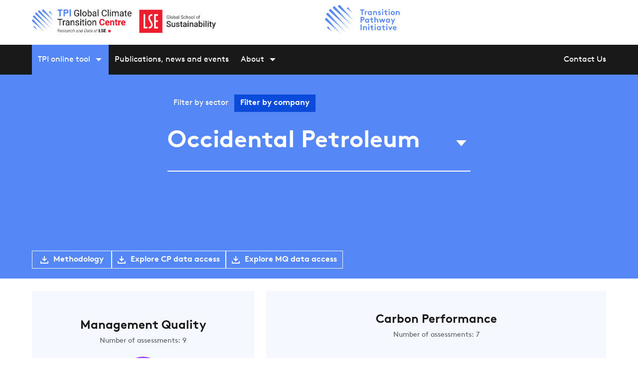

--- FILE ---
content_type: text/html; charset=utf-8
request_url: https://www.transitionpathwayinitiative.org/companies/occidental-petroleum
body_size: 53286
content:
<!DOCTYPE html>
<html lang="en">
  <head>

    <title>Occidental Petroleum - Transition Pathway Initiative</title>
    <meta name="csrf-param" content="authenticity_token" />
<meta name="csrf-token" content="AWFmaOQ0J9hj7DSL4dHG_kxk7mnCqSqN4d9FpO_TOufhId4DA6OtE3GSH3pFTiXh4JYfivGdeJ-ugiqaO0xWRw" />
    


    <meta itemprop="name" content="Occidental Petroleum - Transition Pathway Initiative">
    <meta itemprop="description" content="Assess how prepared Occidental Petroleum is for the transition to a low-carbon economy – its Management Quality and Carbon Performance.">
    <meta name="description" content="Assess how prepared Occidental Petroleum is for the transition to a low-carbon economy – its Management Quality and Carbon Performance.">
    <meta name="keywords" content="Low-carbon economy,climate change,private sector,asset managers,global initiative">
    <meta name="author" content="Vizzuality">
    <meta property="og:title" content="Occidental Petroleum - Transition Pathway Initiative">
    <meta property="og:description" content="Assess how prepared Occidental Petroleum is for the transition to a low-carbon economy – its Management Quality and Carbon Performance.">
    <meta property="og:image" content="https://www.transitionpathwayinitiative.org/images/tpi.jpg">
    <meta property="og:url" content="https://www.transitionpathwayinitiative.org/companies/occidental-petroleum">

    <!-- Twitter Card data -->
    <meta name="twitter:site" content="@tp_initiative"/>
    <meta name="twitter:title" content="Occidental Petroleum - Transition Pathway Initiative"/>
    <meta name="twitter:creator" content="@tp_initiative"/>
    <meta name="twitter:description" content="Assess how prepared Occidental Petroleum is for the transition to a low-carbon economy – its Management Quality and Carbon Performance."/>
    <meta name="twitter:card" content="summary"/>
    <meta name="twitter:image" content="https://www.transitionpathwayinitiative.org/images/tpi.jpg"/>
    <meta name="viewport" content="width=device-width, initial-scale=1">

    <link rel="apple-touch-icon" sizes="180x180" href="/tpi/apple-touch-icon.png">
    <link rel="icon" type="image/png" sizes="32x32" href="/tpi/favicon-32x32.png">
    <link rel="icon" type="image/png" sizes="16x16" href="/tpi/favicon-16x16.png">
    <link rel="manifest" href="/tpi/site.webmanifest">
    <link rel="mask-icon" href="/tpi/safari-pinned-tab.svg" color="#5bbad5">
    <meta name="msapplication-TileColor" content="#ffffff">
    <meta name="theme-color" content="#ffffff">


    <link rel="stylesheet" media="screen" href="/assets/tpi-97e435b2dce6f3ba4388b5eacc21125ec3b28b0b1504469c54866d5fcdab274f.css" />
    <script src="/packs/js/tpi-a58bfd458b7eb5699dad.js"></script>

      <script defer data-domain="transitionpathwayinitiative.org" src=https://plausible.io/js/script.js></script>
  </head>
  <body>
    
    <section class="tpi__banner is-hidden-touch ">
      <div class="banner">
  <div class="container">
    <div class="columns">
      <div class="column is-3 logo">
        <div class="banner__logos-left">
          <a href="/">
            <img
              src="/assets/logo/tpi_transition_logo_2025-371b596a768288910a3d33ae57abf0b908937fa7aa96b435b191dbf0d90fdde0.png"
              class="banner__logo"
              alt="TPI Transition Logo"
            />
</a>          <a href="https://www.lse.ac.uk/global-school-of-sustainability">
            <img
              src="/assets/logo/lse_logo_2025-ca151d0a8700e78e39da718b0e9c714f6ed1e30c8ba2d69d38a176e8dbe2bd95.png"
              class="banner__logo"
              alt="The London School of Economics and Political Sciences"
            />
</a>        </div>
      </div>
      <div class="column is-offset-3 partners__container">
  <div class="partners">
    <a href="/">
      <img
        src="/assets/logo/TPI_logo@2x-fb5eba101d7366b2e45a981906dd80528055463dae78170355c985967983f02b.png"
        alt="Transition Pathway Initiative Logo"
        class="partners__tpi"
        />
</a>  </div>
</div>

    </div>
  </div>
</div>

    </section>

    <section class="tpi__navbar ">
      <div data-react-class="Navbar" data-react-props="{&quot;items&quot;:[{&quot;entry&quot;:&quot;TPI online tool&quot;,&quot;content&quot;:[{&quot;title&quot;:&quot;Corporates (CP \u0026 MQ)&quot;,&quot;path&quot;:&quot;https://www.transitionpathwayinitiative.org/corporates&quot;},{&quot;title&quot;:&quot;Corporate bonds issuers&quot;,&quot;path&quot;:&quot;/corporate-bond-issuers&quot;},{&quot;title&quot;:&quot;Banks&quot;,&quot;path&quot;:&quot;/banks&quot;},{&quot;title&quot;:&quot;Sovereigns (ASCOR)&quot;,&quot;path&quot;:&quot;/ascor&quot;}],&quot;active&quot;:true},{&quot;entry&quot;:&quot;Publications, news and events&quot;,&quot;path&quot;:&quot;/publications&quot;,&quot;active&quot;:false},{&quot;entry&quot;:&quot;About&quot;,&quot;content&quot;:[{&quot;title&quot;:&quot;TPI Centre&quot;,&quot;content&quot;:[{&quot;path&quot;:&quot;/overview&quot;,&quot;title&quot;:&quot;Academic research and data&quot;},{&quot;path&quot;:&quot;/team&quot;,&quot;title&quot;:&quot;Our team&quot;},{&quot;path&quot;:&quot;/work-with-us&quot;,&quot;title&quot;:&quot;Careers&quot;}]},{&quot;title&quot;:&quot;TPI Ltd.&quot;,&quot;content&quot;:[{&quot;path&quot;:&quot;/tpi-ltd&quot;,&quot;title&quot;:&quot;History and investor network&quot;},{&quot;path&quot;:&quot;/investors&quot;,&quot;title&quot;:&quot;How investors use TPI data&quot;}]},{&quot;path&quot;:&quot;/tpi-explored-videos&quot;,&quot;title&quot;:&quot;CP and MQ explored videos&quot;},{&quot;path&quot;:&quot;/faq&quot;,&quot;title&quot;:&quot;FAQs&quot;}],&quot;active&quot;:false},{&quot;entry&quot;:&quot;Contact Us&quot;,&quot;path&quot;:&quot;mailto:tpi@lse.ac.uk&quot;,&quot;active&quot;:false}],&quot;controls&quot;:{&quot;search&quot;:{&quot;placeholder&quot;:&quot;Search the TPI website&quot;,&quot;action&quot;:&quot;/search&quot;}}}" data-react-cache-id="Navbar-0"></div>

    </section>

    

<div class="company-page" data-controller="companies">
  <div class="dropdown-selector-company-page-wrapper">
    <div data-react-class="DropdownSelector" data-react-props="{&quot;sectors&quot;:[{&quot;id&quot;:45,&quot;name&quot;:&quot;0&quot;,&quot;slug&quot;:&quot;0&quot;},{&quot;id&quot;:50,&quot;name&quot;:&quot;Aerospace and Defense&quot;,&quot;slug&quot;:&quot;aerospace-and-defense&quot;},{&quot;id&quot;:1,&quot;name&quot;:&quot;Airlines&quot;,&quot;slug&quot;:&quot;airlines&quot;},{&quot;id&quot;:89,&quot;name&quot;:&quot;Alternative Fuels&quot;,&quot;slug&quot;:&quot;alternative-fuels&quot;},{&quot;id&quot;:2,&quot;name&quot;:&quot;Aluminium&quot;,&quot;slug&quot;:&quot;aluminium&quot;},{&quot;id&quot;:69,&quot;name&quot;:&quot;Auto Services and Parts&quot;,&quot;slug&quot;:&quot;auto-services-and-parts&quot;},{&quot;id&quot;:3,&quot;name&quot;:&quot;Autos&quot;,&quot;slug&quot;:&quot;autos&quot;},{&quot;id&quot;:40,&quot;name&quot;:&quot;Basic Materials&quot;,&quot;slug&quot;:&quot;basic-materials&quot;},{&quot;id&quot;:59,&quot;name&quot;:&quot;Beverages&quot;,&quot;slug&quot;:&quot;beverages&quot;},{&quot;id&quot;:4,&quot;name&quot;:&quot;Cement&quot;,&quot;slug&quot;:&quot;cement&quot;},{&quot;id&quot;:23,&quot;name&quot;:&quot;Chemicals&quot;,&quot;slug&quot;:&quot;chemicals&quot;},{&quot;id&quot;:5,&quot;name&quot;:&quot;Coal Mining&quot;,&quot;slug&quot;:&quot;coal-mining&quot;},{&quot;id&quot;:48,&quot;name&quot;:&quot;Commercial Vehicles and Parts&quot;,&quot;slug&quot;:&quot;commercial-vehicles-and-parts&quot;},{&quot;id&quot;:46,&quot;name&quot;:&quot;Construction and Materials&quot;,&quot;slug&quot;:&quot;construction-and-materials&quot;},{&quot;id&quot;:6,&quot;name&quot;:&quot;Consumer Goods&quot;,&quot;slug&quot;:&quot;consumer-goods&quot;},{&quot;id&quot;:37,&quot;name&quot;:&quot;Consumer Services&quot;,&quot;slug&quot;:&quot;consumer-services&quot;},{&quot;id&quot;:57,&quot;name&quot;:&quot;Copper&quot;,&quot;slug&quot;:&quot;copper&quot;},{&quot;id&quot;:24,&quot;name&quot;:&quot;Diversified Mining&quot;,&quot;slug&quot;:&quot;diversified-mining&quot;},{&quot;id&quot;:7,&quot;name&quot;:&quot;Electricity Utilities&quot;,&quot;slug&quot;:&quot;electricity-utilities&quot;},{&quot;id&quot;:61,&quot;name&quot;:&quot;Electronic and Electrical Equipment&quot;,&quot;slug&quot;:&quot;electronic-and-electrical-equipment&quot;},{&quot;id&quot;:91,&quot;name&quot;:&quot;Finance and Credit Services&quot;,&quot;slug&quot;:&quot;finance-and-credit-services&quot;},{&quot;id&quot;:35,&quot;name&quot;:&quot;Financials&quot;,&quot;slug&quot;:&quot;financials&quot;},{&quot;id&quot;:32,&quot;name&quot;:&quot;Food Producers&quot;,&quot;slug&quot;:&quot;food-producers&quot;},{&quot;id&quot;:51,&quot;name&quot;:&quot;General Industrials&quot;,&quot;slug&quot;:&quot;general-industrials&quot;},{&quot;id&quot;:36,&quot;name&quot;:&quot;Health Care&quot;,&quot;slug&quot;:&quot;health-care&quot;},{&quot;id&quot;:80,&quot;name&quot;:&quot;Health Care Providers&quot;,&quot;slug&quot;:&quot;health-care-providers&quot;},{&quot;id&quot;:68,&quot;name&quot;:&quot;Household Goods and Home Construction&quot;,&quot;slug&quot;:&quot;household-goods-and-home-construction&quot;},{&quot;id&quot;:47,&quot;name&quot;:&quot;Industrial Engineering&quot;,&quot;slug&quot;:&quot;industrial-engineering&quot;},{&quot;id&quot;:86,&quot;name&quot;:&quot;Industrial Materials&quot;,&quot;slug&quot;:&quot;industrial-materials&quot;},{&quot;id&quot;:90,&quot;name&quot;:&quot;Industrial Metals and Mining&quot;,&quot;slug&quot;:&quot;industrial-metals-and-mining&quot;},{&quot;id&quot;:62,&quot;name&quot;:&quot;Industrial Support Services&quot;,&quot;slug&quot;:&quot;industrial-support-services&quot;},{&quot;id&quot;:77,&quot;name&quot;:&quot;Industrial Transportation&quot;,&quot;slug&quot;:&quot;industrial-transportation&quot;},{&quot;id&quot;:34,&quot;name&quot;:&quot;Industrials&quot;,&quot;slug&quot;:&quot;industrials&quot;},{&quot;id&quot;:71,&quot;name&quot;:&quot;Insurance&quot;,&quot;slug&quot;:&quot;insurance&quot;},{&quot;id&quot;:65,&quot;name&quot;:&quot;Investment Banking and Brokerage Services&quot;,&quot;slug&quot;:&quot;investment-banking-and-brokerage-services&quot;},{&quot;id&quot;:49,&quot;name&quot;:&quot;Leisure Goods&quot;,&quot;slug&quot;:&quot;leisure-goods&quot;},{&quot;id&quot;:79,&quot;name&quot;:&quot;Media&quot;,&quot;slug&quot;:&quot;media&quot;},{&quot;id&quot;:55,&quot;name&quot;:&quot;Medical Equipment and Services&quot;,&quot;slug&quot;:&quot;medical-equipment-and-services&quot;},{&quot;id&quot;:81,&quot;name&quot;:&quot;Metal Fabricating&quot;,&quot;slug&quot;:&quot;metal-fabricating&quot;},{&quot;id&quot;:85,&quot;name&quot;:&quot;Multi-Utilities&quot;,&quot;slug&quot;:&quot;multi-utilities&quot;},{&quot;id&quot;:53,&quot;name&quot;:&quot;Multiutilities&quot;,&quot;slug&quot;:&quot;multiutilities&quot;},{&quot;id&quot;:84,&quot;name&quot;:&quot;Nonferrous Metals&quot;,&quot;slug&quot;:&quot;nonferrous-metals&quot;},{&quot;id&quot;:82,&quot;name&quot;:&quot;Offshore Drilling and Other Services&quot;,&quot;slug&quot;:&quot;offshore-drilling-and-other-services&quot;},{&quot;id&quot;:9,&quot;name&quot;:&quot;Oil \u0026 Gas&quot;,&quot;slug&quot;:&quot;oil-gas&quot;},{&quot;id&quot;:42,&quot;name&quot;:&quot;Oil \u0026 Gas (Other)&quot;,&quot;slug&quot;:&quot;oil-gas-other&quot;},{&quot;id&quot;:8,&quot;name&quot;:&quot;Oil \u0026 Gas Distribution&quot;,&quot;slug&quot;:&quot;oil-gas-distribution&quot;},{&quot;id&quot;:76,&quot;name&quot;:&quot;Oil Equipment and Services&quot;,&quot;slug&quot;:&quot;oil-equipment-and-services&quot;},{&quot;id&quot;:66,&quot;name&quot;:&quot;Oil Refining and Marketing&quot;,&quot;slug&quot;:&quot;oil-refining-and-marketing&quot;},{&quot;id&quot;:88,&quot;name&quot;:&quot;Open End and Miscellaneous Investment Vehicles&quot;,&quot;slug&quot;:&quot;open-end-and-miscellaneous-investment-vehicles&quot;},{&quot;id&quot;:10,&quot;name&quot;:&quot;Other Basic Materials&quot;,&quot;slug&quot;:&quot;other-basic-materials&quot;},{&quot;id&quot;:11,&quot;name&quot;:&quot;Other Industrials&quot;,&quot;slug&quot;:&quot;other-industrials&quot;},{&quot;id&quot;:12,&quot;name&quot;:&quot;Paper&quot;,&quot;slug&quot;:&quot;paper&quot;},{&quot;id&quot;:56,&quot;name&quot;:&quot;Personal Care, Drug and Grocery Stores&quot;,&quot;slug&quot;:&quot;personal-care-drug-and-grocery-stores&quot;},{&quot;id&quot;:83,&quot;name&quot;:&quot;Personal Goods&quot;,&quot;slug&quot;:&quot;personal-goods&quot;},{&quot;id&quot;:58,&quot;name&quot;:&quot;Pharmaceuticals and Biotechnology&quot;,&quot;slug&quot;:&quot;pharmaceuticals-and-biotechnology&quot;},{&quot;id&quot;:87,&quot;name&quot;:&quot;Precious Metals and Mining&quot;,&quot;slug&quot;:&quot;precious-metals-and-mining&quot;},{&quot;id&quot;:60,&quot;name&quot;:&quot;Real Estate Investment Trusts&quot;,&quot;slug&quot;:&quot;real-estate-investment-trusts&quot;},{&quot;id&quot;:64,&quot;name&quot;:&quot;Real Estate Investment and Services Development&quot;,&quot;slug&quot;:&quot;real-estate-investment-and-services-development&quot;},{&quot;id&quot;:67,&quot;name&quot;:&quot;Renewable Energy Equipment&quot;,&quot;slug&quot;:&quot;renewable-energy-equipment&quot;},{&quot;id&quot;:54,&quot;name&quot;:&quot;Retailers&quot;,&quot;slug&quot;:&quot;retailers&quot;},{&quot;id&quot;:13,&quot;name&quot;:&quot;Services&quot;,&quot;slug&quot;:&quot;services&quot;},{&quot;id&quot;:15,&quot;name&quot;:&quot;Shipping&quot;,&quot;slug&quot;:&quot;shipping&quot;},{&quot;id&quot;:72,&quot;name&quot;:&quot;Software \u0026 Computer Services&quot;,&quot;slug&quot;:&quot;software-computer-services&quot;},{&quot;id&quot;:14,&quot;name&quot;:&quot;Steel&quot;,&quot;slug&quot;:&quot;steel&quot;},{&quot;id&quot;:38,&quot;name&quot;:&quot;Technology&quot;,&quot;slug&quot;:&quot;technology&quot;},{&quot;id&quot;:52,&quot;name&quot;:&quot;Technology Hardware \u0026 Equipment&quot;,&quot;slug&quot;:&quot;technology-hardware-equipment&quot;},{&quot;id&quot;:39,&quot;name&quot;:&quot;Telecommunications&quot;,&quot;slug&quot;:&quot;telecommunications&quot;},{&quot;id&quot;:70,&quot;name&quot;:&quot;Telecommunications Equipment&quot;,&quot;slug&quot;:&quot;telecommunications-equipment&quot;},{&quot;id&quot;:74,&quot;name&quot;:&quot;Telecommunications Service Providers&quot;,&quot;slug&quot;:&quot;telecommunications-service-providers&quot;},{&quot;id&quot;:73,&quot;name&quot;:&quot;Tobacco&quot;,&quot;slug&quot;:&quot;tobacco&quot;},{&quot;id&quot;:78,&quot;name&quot;:&quot;Travel and Leisure&quot;,&quot;slug&quot;:&quot;travel-and-leisure&quot;},{&quot;id&quot;:41,&quot;name&quot;:&quot;Utilities&quot;,&quot;slug&quot;:&quot;utilities&quot;},{&quot;id&quot;:63,&quot;name&quot;:&quot;Waste \u0026 Disposal Services&quot;,&quot;slug&quot;:&quot;waste-disposal-services&quot;}],&quot;companies&quot;:[{&quot;id&quot;:2704,&quot;name&quot;:&quot;AECC Aviation Power&quot;,&quot;slug&quot;:&quot;aecc-aviation-power&quot;,&quot;sector_name&quot;:&quot;Aerospace and Defense&quot;,&quot;active&quot;:true},{&quot;id&quot;:2754,&quot;name&quot;:&quot;ATI&quot;,&quot;slug&quot;:&quot;ati&quot;,&quot;sector_name&quot;:&quot;Aerospace and Defense&quot;,&quot;active&quot;:true},{&quot;id&quot;:2767,&quot;name&quot;:&quot;AVIC SHENYANG AIRCRAFT&quot;,&quot;slug&quot;:&quot;avic-shenyang-aircraft&quot;,&quot;sector_name&quot;:&quot;Aerospace and Defense&quot;,&quot;active&quot;:true},{&quot;id&quot;:1262,&quot;name&quot;:&quot;Airbus&quot;,&quot;slug&quot;:&quot;airbus&quot;,&quot;sector_name&quot;:&quot;Aerospace and Defense&quot;,&quot;active&quot;:true},{&quot;id&quot;:2267,&quot;name&quot;:&quot;BAE Systems&quot;,&quot;slug&quot;:&quot;bae-systems&quot;,&quot;sector_name&quot;:&quot;Aerospace and Defense&quot;,&quot;active&quot;:true},{&quot;id&quot;:2823,&quot;name&quot;:&quot;BWX Technologies&quot;,&quot;slug&quot;:&quot;bwx-technologies&quot;,&quot;sector_name&quot;:&quot;Aerospace and Defense&quot;,&quot;active&quot;:true},{&quot;id&quot;:1245,&quot;name&quot;:&quot;Boeing&quot;,&quot;slug&quot;:&quot;boeing&quot;,&quot;sector_name&quot;:&quot;Aerospace and Defense&quot;,&quot;active&quot;:true},{&quot;id&quot;:2918,&quot;name&quot;:&quot;Curtiss Wright&quot;,&quot;slug&quot;:&quot;curtiss-wright&quot;,&quot;sector_name&quot;:&quot;Aerospace and Defense&quot;,&quot;active&quot;:true},{&quot;id&quot;:2959,&quot;name&quot;:&quot;Elbit Systems&quot;,&quot;slug&quot;:&quot;elbit-systems&quot;,&quot;sector_name&quot;:&quot;Aerospace and Defense&quot;,&quot;active&quot;:true},{&quot;id&quot;:2388,&quot;name&quot;:&quot;General Dynamics&quot;,&quot;slug&quot;:&quot;general-dynamics&quot;,&quot;sector_name&quot;:&quot;Aerospace and Defense&quot;,&quot;active&quot;:true},{&quot;id&quot;:1084,&quot;name&quot;:&quot;General Electric&quot;,&quot;slug&quot;:&quot;general-electric&quot;,&quot;sector_name&quot;:&quot;Aerospace and Defense&quot;,&quot;active&quot;:true},{&quot;id&quot;:3068,&quot;name&quot;:&quot;Heico  Cl A&quot;,&quot;slug&quot;:&quot;heico-cl-a&quot;,&quot;sector_name&quot;:&quot;Aerospace and Defense&quot;,&quot;active&quot;:true},{&quot;id&quot;:3081,&quot;name&quot;:&quot;Hindustan Aeronautics&quot;,&quot;slug&quot;:&quot;hindustan-aeronautics&quot;,&quot;sector_name&quot;:&quot;Aerospace and Defense&quot;,&quot;active&quot;:true},{&quot;id&quot;:3086,&quot;name&quot;:&quot;Howmet Aerospace&quot;,&quot;slug&quot;:&quot;howmet-aerospace&quot;,&quot;sector_name&quot;:&quot;Aerospace and Defense&quot;,&quot;active&quot;:true},{&quot;id&quot;:3099,&quot;name&quot;:&quot;Huntington Ingalls Industries&quot;,&quot;slug&quot;:&quot;huntington-ingalls-industries&quot;,&quot;sector_name&quot;:&quot;Aerospace and Defense&quot;,&quot;active&quot;:true},{&quot;id&quot;:3179,&quot;name&quot;:&quot;L3Harris Technologies&quot;,&quot;slug&quot;:&quot;l3harris-technologies&quot;,&quot;sector_name&quot;:&quot;Aerospace and Defense&quot;,&quot;active&quot;:true},{&quot;id&quot;:3192,&quot;name&quot;:&quot;Leonardo&quot;,&quot;slug&quot;:&quot;leonardo&quot;,&quot;sector_name&quot;:&quot;Aerospace and Defense&quot;,&quot;active&quot;:true},{&quot;id&quot;:1060,&quot;name&quot;:&quot;Lockheed Martin&quot;,&quot;slug&quot;:&quot;lockheed-martin&quot;,&quot;sector_name&quot;:&quot;Aerospace and Defense&quot;,&quot;active&quot;:true},{&quot;id&quot;:3264,&quot;name&quot;:&quot;MTU Aero Engines&quot;,&quot;slug&quot;:&quot;mtu-aero-engines&quot;,&quot;sector_name&quot;:&quot;Aerospace and Defense&quot;,&quot;active&quot;:true},{&quot;id&quot;:3237,&quot;name&quot;:&quot;Melrose Industries&quot;,&quot;slug&quot;:&quot;melrose-industries&quot;,&quot;sector_name&quot;:&quot;Aerospace and Defense&quot;,&quot;active&quot;:true},{&quot;id&quot;:2511,&quot;name&quot;:&quot;Northrop Grumman&quot;,&quot;slug&quot;:&quot;northrop-grumman&quot;,&quot;sector_name&quot;:&quot;Aerospace and Defense&quot;,&quot;active&quot;:true},{&quot;id&quot;:1261,&quot;name&quot;:&quot;Raytheon Technologies&quot;,&quot;slug&quot;:&quot;raytheon-technologies&quot;,&quot;sector_name&quot;:&quot;Aerospace and Defense&quot;,&quot;active&quot;:true},{&quot;id&quot;:3373,&quot;name&quot;:&quot;Rheinmetall&quot;,&quot;slug&quot;:&quot;rheinmetall&quot;,&quot;sector_name&quot;:&quot;Aerospace and Defense&quot;,&quot;active&quot;:true},{&quot;id&quot;:1249,&quot;name&quot;:&quot;Rolls-Royce&quot;,&quot;slug&quot;:&quot;rolls-royce&quot;,&quot;sector_name&quot;:&quot;Aerospace and Defense&quot;,&quot;active&quot;:true},{&quot;id&quot;:2554,&quot;name&quot;:&quot;Safran&quot;,&quot;slug&quot;:&quot;safran&quot;,&quot;sector_name&quot;:&quot;Aerospace and Defense&quot;,&quot;active&quot;:true},{&quot;id&quot;:2601,&quot;name&quot;:&quot;Textron&quot;,&quot;slug&quot;:&quot;textron&quot;,&quot;sector_name&quot;:&quot;Aerospace and Defense&quot;,&quot;active&quot;:true},{&quot;id&quot;:3538,&quot;name&quot;:&quot;Thales&quot;,&quot;slug&quot;:&quot;thales&quot;,&quot;sector_name&quot;:&quot;Aerospace and Defense&quot;,&quot;active&quot;:true},{&quot;id&quot;:3563,&quot;name&quot;:&quot;TransDigm&quot;,&quot;slug&quot;:&quot;transdigm&quot;,&quot;sector_name&quot;:&quot;Aerospace and Defense&quot;,&quot;active&quot;:true},{&quot;id&quot;:1269,&quot;name&quot;:&quot;ANA Group&quot;,&quot;slug&quot;:&quot;ana-group&quot;,&quot;sector_name&quot;:&quot;Airlines&quot;,&quot;active&quot;:true},{&quot;id&quot;:1722,&quot;name&quot;:&quot;Air Arabia&quot;,&quot;slug&quot;:&quot;air-arabia&quot;,&quot;sector_name&quot;:&quot;Airlines&quot;,&quot;active&quot;:true},{&quot;id&quot;:1536,&quot;name&quot;:&quot;Air Canada&quot;,&quot;slug&quot;:&quot;air-canada&quot;,&quot;sector_name&quot;:&quot;Airlines&quot;,&quot;active&quot;:true},{&quot;id&quot;:1267,&quot;name&quot;:&quot;Air China&quot;,&quot;slug&quot;:&quot;air-china&quot;,&quot;sector_name&quot;:&quot;Airlines&quot;,&quot;active&quot;:true},{&quot;id&quot;:1244,&quot;name&quot;:&quot;Air France KLM&quot;,&quot;slug&quot;:&quot;air-france-klm&quot;,&quot;sector_name&quot;:&quot;Airlines&quot;,&quot;active&quot;:true},{&quot;id&quot;:1725,&quot;name&quot;:&quot;Air New Zealand&quot;,&quot;slug&quot;:&quot;air-new-zealand&quot;,&quot;sector_name&quot;:&quot;Airlines&quot;,&quot;active&quot;:true},{&quot;id&quot;:1268,&quot;name&quot;:&quot;Alaska Air&quot;,&quot;slug&quot;:&quot;alaska-air&quot;,&quot;sector_name&quot;:&quot;Airlines&quot;,&quot;active&quot;:true},{&quot;id&quot;:2244,&quot;name&quot;:&quot;Allegiant Travel&quot;,&quot;slug&quot;:&quot;allegiant-travel&quot;,&quot;sector_name&quot;:&quot;Airlines&quot;,&quot;active&quot;:true},{&quot;id&quot;:1104,&quot;name&quot;:&quot;American Airlines&quot;,&quot;slug&quot;:&quot;american-airlines&quot;,&quot;sector_name&quot;:&quot;Airlines&quot;,&quot;active&quot;:true},{&quot;id&quot;:1324,&quot;name&quot;:&quot;Azul&quot;,&quot;slug&quot;:&quot;azul&quot;,&quot;sector_name&quot;:&quot;Airlines&quot;,&quot;active&quot;:true},{&quot;id&quot;:1610,&quot;name&quot;:&quot;Capital A Berhad&quot;,&quot;slug&quot;:&quot;capital-a-berhad&quot;,&quot;sector_name&quot;:&quot;Airlines&quot;,&quot;active&quot;:true},{&quot;id&quot;:1609,&quot;name&quot;:&quot;Cathay Pacific Airways&quot;,&quot;slug&quot;:&quot;cathay-pacific-airways&quot;,&quot;sector_name&quot;:&quot;Airlines&quot;,&quot;active&quot;:true},{&quot;id&quot;:1719,&quot;name&quot;:&quot;China Airlines&quot;,&quot;slug&quot;:&quot;china-airlines&quot;,&quot;sector_name&quot;:&quot;Airlines&quot;,&quot;active&quot;:true},{&quot;id&quot;:1608,&quot;name&quot;:&quot;China Eastern Airlines&quot;,&quot;slug&quot;:&quot;china-eastern-airlines&quot;,&quot;sector_name&quot;:&quot;Airlines&quot;,&quot;active&quot;:true},{&quot;id&quot;:1270,&quot;name&quot;:&quot;China Southern&quot;,&quot;slug&quot;:&quot;china-southern&quot;,&quot;sector_name&quot;:&quot;Airlines&quot;,&quot;active&quot;:true},{&quot;id&quot;:1724,&quot;name&quot;:&quot;Copa Holdings&quot;,&quot;slug&quot;:&quot;copa-holdings&quot;,&quot;sector_name&quot;:&quot;Airlines&quot;,&quot;active&quot;:true},{&quot;id&quot;:1110,&quot;name&quot;:&quot;Delta Air Lines&quot;,&quot;slug&quot;:&quot;delta-air-lines&quot;,&quot;sector_name&quot;:&quot;Airlines&quot;,&quot;active&quot;:true},{&quot;id&quot;:1720,&quot;name&quot;:&quot;EVA Airways&quot;,&quot;slug&quot;:&quot;eva-airways&quot;,&quot;sector_name&quot;:&quot;Airlines&quot;,&quot;active&quot;:true},{&quot;id&quot;:1272,&quot;name&quot;:&quot;Easyjet&quot;,&quot;slug&quot;:&quot;easyjet&quot;,&quot;sector_name&quot;:&quot;Airlines&quot;,&quot;active&quot;:true},{&quot;id&quot;:3058,&quot;name&quot;:&quot;Hainan Airlines Holding&quot;,&quot;slug&quot;:&quot;hainan-airlines-holding&quot;,&quot;sector_name&quot;:&quot;Airlines&quot;,&quot;active&quot;:true},{&quot;id&quot;:2400,&quot;name&quot;:&quot;Hawaiian Holdings&quot;,&quot;slug&quot;:&quot;hawaiian-holdings&quot;,&quot;sector_name&quot;:&quot;Airlines&quot;,&quot;active&quot;:true},{&quot;id&quot;:1274,&quot;name&quot;:&quot;IAG&quot;,&quot;slug&quot;:&quot;iag&quot;,&quot;sector_name&quot;:&quot;Airlines&quot;,&quot;active&quot;:true},{&quot;id&quot;:1273,&quot;name&quot;:&quot;IndiGo&quot;,&quot;slug&quot;:&quot;indigo&quot;,&quot;sector_name&quot;:&quot;Airlines&quot;,&quot;active&quot;:true},{&quot;id&quot;:1275,&quot;name&quot;:&quot;Japan Airlines&quot;,&quot;slug&quot;:&quot;japan-airlines&quot;,&quot;sector_name&quot;:&quot;Airlines&quot;,&quot;active&quot;:true},{&quot;id&quot;:1276,&quot;name&quot;:&quot;JetBlue&quot;,&quot;slug&quot;:&quot;jetblue&quot;,&quot;sector_name&quot;:&quot;Airlines&quot;,&quot;active&quot;:true},{&quot;id&quot;:2439,&quot;name&quot;:&quot;Juneyao Airlines&quot;,&quot;slug&quot;:&quot;juneyao-airlines&quot;,&quot;sector_name&quot;:&quot;Airlines&quot;,&quot;active&quot;:true},{&quot;id&quot;:1277,&quot;name&quot;:&quot;Korean Air&quot;,&quot;slug&quot;:&quot;korean-air&quot;,&quot;sector_name&quot;:&quot;Airlines&quot;,&quot;active&quot;:true},{&quot;id&quot;:1278,&quot;name&quot;:&quot;LATAM&quot;,&quot;slug&quot;:&quot;latam&quot;,&quot;sector_name&quot;:&quot;Airlines&quot;,&quot;active&quot;:true},{&quot;id&quot;:1271,&quot;name&quot;:&quot;Lufthansa&quot;,&quot;slug&quot;:&quot;lufthansa&quot;,&quot;sector_name&quot;:&quot;Airlines&quot;,&quot;active&quot;:true},{&quot;id&quot;:1116,&quot;name&quot;:&quot;Qantas&quot;,&quot;slug&quot;:&quot;qantas&quot;,&quot;sector_name&quot;:&quot;Airlines&quot;,&quot;active&quot;:true},{&quot;id&quot;:1635,&quot;name&quot;:&quot;Ryanair&quot;,&quot;slug&quot;:&quot;ryanair&quot;,&quot;sector_name&quot;:&quot;Airlines&quot;,&quot;active&quot;:true},{&quot;id&quot;:2560,&quot;name&quot;:&quot;SAS Group&quot;,&quot;slug&quot;:&quot;sas-group&quot;,&quot;sector_name&quot;:&quot;Airlines&quot;,&quot;active&quot;:true},{&quot;id&quot;:1279,&quot;name&quot;:&quot;Singapore Airlines&quot;,&quot;slug&quot;:&quot;singapore-airlines&quot;,&quot;sector_name&quot;:&quot;Airlines&quot;,&quot;active&quot;:true},{&quot;id&quot;:1280,&quot;name&quot;:&quot;Southwest&quot;,&quot;slug&quot;:&quot;southwest&quot;,&quot;sector_name&quot;:&quot;Airlines&quot;,&quot;active&quot;:true},{&quot;id&quot;:1723,&quot;name&quot;:&quot;Spirit Airlines&quot;,&quot;slug&quot;:&quot;spirit-airlines&quot;,&quot;sector_name&quot;:&quot;Airlines&quot;,&quot;active&quot;:true},{&quot;id&quot;:1726,&quot;name&quot;:&quot;Spring Airlines&quot;,&quot;slug&quot;:&quot;spring-airlines&quot;,&quot;sector_name&quot;:&quot;Airlines&quot;,&quot;active&quot;:true},{&quot;id&quot;:1281,&quot;name&quot;:&quot;Turkish Airlines&quot;,&quot;slug&quot;:&quot;turkish-airlines&quot;,&quot;sector_name&quot;:&quot;Airlines&quot;,&quot;active&quot;:true},{&quot;id&quot;:1123,&quot;name&quot;:&quot;United Continental&quot;,&quot;slug&quot;:&quot;united-continental&quot;,&quot;sector_name&quot;:&quot;Airlines&quot;,&quot;active&quot;:true},{&quot;id&quot;:2629,&quot;name&quot;:&quot;Vuela Compania De Aviacion&quot;,&quot;slug&quot;:&quot;vuela-compania-de-aviacion&quot;,&quot;sector_name&quot;:&quot;Airlines&quot;,&quot;active&quot;:true},{&quot;id&quot;:1283,&quot;name&quot;:&quot;Wizz Air&quot;,&quot;slug&quot;:&quot;wizz-air&quot;,&quot;sector_name&quot;:&quot;Airlines&quot;,&quot;active&quot;:true},{&quot;id&quot;:3002,&quot;name&quot;:&quot;Fluence Energy&quot;,&quot;slug&quot;:&quot;fluence-energy&quot;,&quot;sector_name&quot;:&quot;Alternative Fuels&quot;,&quot;active&quot;:true},{&quot;id&quot;:1285,&quot;name&quot;:&quot;Alcoa&quot;,&quot;slug&quot;:&quot;alcoa&quot;,&quot;sector_name&quot;:&quot;Aluminium&quot;,&quot;active&quot;:true},{&quot;id&quot;:1286,&quot;name&quot;:&quot;Alumina&quot;,&quot;slug&quot;:&quot;alumina&quot;,&quot;sector_name&quot;:&quot;Aluminium&quot;,&quot;active&quot;:true},{&quot;id&quot;:1284,&quot;name&quot;:&quot;Arconic (Not active)&quot;,&quot;slug&quot;:&quot;arconic&quot;,&quot;sector_name&quot;:&quot;Aluminium&quot;,&quot;active&quot;:false},{&quot;id&quot;:1692,&quot;name&quot;:&quot;CSR&quot;,&quot;slug&quot;:&quot;csr&quot;,&quot;sector_name&quot;:&quot;Aluminium&quot;,&quot;active&quot;:true},{&quot;id&quot;:2307,&quot;name&quot;:&quot;Century Aluminium&quot;,&quot;slug&quot;:&quot;century-aluminium&quot;,&quot;sector_name&quot;:&quot;Aluminium&quot;,&quot;active&quot;:true},{&quot;id&quot;:1287,&quot;name&quot;:&quot;Chalco&quot;,&quot;slug&quot;:&quot;chalco&quot;,&quot;sector_name&quot;:&quot;Aluminium&quot;,&quot;active&quot;:true},{&quot;id&quot;:1556,&quot;name&quot;:&quot;China Hongqiao Group&quot;,&quot;slug&quot;:&quot;china-hongqiao-group&quot;,&quot;sector_name&quot;:&quot;Aluminium&quot;,&quot;active&quot;:true},{&quot;id&quot;:1288,&quot;name&quot;:&quot;China Zhongwang (Not active)&quot;,&quot;slug&quot;:&quot;china-zhongwang&quot;,&quot;sector_name&quot;:&quot;Aluminium&quot;,&quot;active&quot;:false},{&quot;id&quot;:2905,&quot;name&quot;:&quot;Constellium&quot;,&quot;slug&quot;:&quot;constellium&quot;,&quot;sector_name&quot;:&quot;Aluminium&quot;,&quot;active&quot;:true},{&quot;id&quot;:2343,&quot;name&quot;:&quot;Daiki Aluminium&quot;,&quot;slug&quot;:&quot;daiki-aluminium&quot;,&quot;sector_name&quot;:&quot;Aluminium&quot;,&quot;active&quot;:true},{&quot;id&quot;:1500,&quot;name&quot;:&quot;Glencore (Aluminium)&quot;,&quot;slug&quot;:&quot;glencore-aluminium-240410d3-5f6b-4d7c-9d8f-bdb20d229782&quot;,&quot;sector_name&quot;:&quot;Aluminium&quot;,&quot;active&quot;:true},{&quot;id&quot;:3049,&quot;name&quot;:&quot;Guangdong Hec Technology Holding&quot;,&quot;slug&quot;:&quot;guangdong-hec-technology-holding&quot;,&quot;sector_name&quot;:&quot;Aluminium&quot;,&quot;active&quot;:true},{&quot;id&quot;:3072,&quot;name&quot;:&quot;Henan Shenhuo Coal \u0026 Power&quot;,&quot;slug&quot;:&quot;henan-shenhuo-coal-power&quot;,&quot;sector_name&quot;:&quot;Aluminium&quot;,&quot;active&quot;:true},{&quot;id&quot;:1598,&quot;name&quot;:&quot;Hindalco&quot;,&quot;slug&quot;:&quot;hindalco&quot;,&quot;sector_name&quot;:&quot;Aluminium&quot;,&quot;active&quot;:true},{&quot;id&quot;:1557,&quot;name&quot;:&quot;Marubeni (Aluminium)&quot;,&quot;slug&quot;:&quot;marubeni-aluminium&quot;,&quot;sector_name&quot;:&quot;Aluminium&quot;,&quot;active&quot;:true},{&quot;id&quot;:1497,&quot;name&quot;:&quot;Mitsui \u0026 Co (Aluminium)&quot;,&quot;slug&quot;:&quot;mitsui-co-aluminium&quot;,&quot;sector_name&quot;:&quot;Aluminium&quot;,&quot;active&quot;:true},{&quot;id&quot;:1693,&quot;name&quot;:&quot;Mytilineos&quot;,&quot;slug&quot;:&quot;mytilineos&quot;,&quot;sector_name&quot;:&quot;Aluminium&quot;,&quot;active&quot;:true},{&quot;id&quot;:1289,&quot;name&quot;:&quot;Nippon Light Metal&quot;,&quot;slug&quot;:&quot;nippon-light-metal&quot;,&quot;sector_name&quot;:&quot;Aluminium&quot;,&quot;active&quot;:true},{&quot;id&quot;:1290,&quot;name&quot;:&quot;Norsk Hydro&quot;,&quot;slug&quot;:&quot;norsk-hydro&quot;,&quot;sector_name&quot;:&quot;Aluminium&quot;,&quot;active&quot;:true},{&quot;id&quot;:1291,&quot;name&quot;:&quot;Press Metal&quot;,&quot;slug&quot;:&quot;press-metal&quot;,&quot;sector_name&quot;:&quot;Aluminium&quot;,&quot;active&quot;:true},{&quot;id&quot;:1496,&quot;name&quot;:&quot;QAMCO&quot;,&quot;slug&quot;:&quot;qamco&quot;,&quot;sector_name&quot;:&quot;Aluminium&quot;,&quot;active&quot;:true},{&quot;id&quot;:1558,&quot;name&quot;:&quot;Reliance Steel \u0026 Aluminium (Aluminium)&quot;,&quot;slug&quot;:&quot;reliance-steel-aluminium-aluminium&quot;,&quot;sector_name&quot;:&quot;Aluminium&quot;,&quot;active&quot;:true},{&quot;id&quot;:1170,&quot;name&quot;:&quot;Rio Tinto (Aluminium)&quot;,&quot;slug&quot;:&quot;rio-tinto-aluminium&quot;,&quot;sector_name&quot;:&quot;Aluminium&quot;,&quot;active&quot;:true},{&quot;id&quot;:1597,&quot;name&quot;:&quot;Saudi Arabian Mining (Aluminium)&quot;,&quot;slug&quot;:&quot;saudi-arabian-mining-aluminium&quot;,&quot;sector_name&quot;:&quot;Aluminium&quot;,&quot;active&quot;:true},{&quot;id&quot;:2565,&quot;name&quot;:&quot;Shandong Nanshan Aluminium&quot;,&quot;slug&quot;:&quot;shandong-nanshan-aluminium&quot;,&quot;sector_name&quot;:&quot;Aluminium&quot;,&quot;active&quot;:true},{&quot;id&quot;:2570,&quot;name&quot;:&quot;Shenzhen Zhongjin Lingnan Nonfemet (Aluminium)&quot;,&quot;slug&quot;:&quot;shenzhen-zhongjin-lingnan-nonfemet-aluminium&quot;,&quot;sector_name&quot;:&quot;Aluminium&quot;,&quot;active&quot;:true},{&quot;id&quot;:2573,&quot;name&quot;:&quot;Shimge Pump Industry Group&quot;,&quot;slug&quot;:&quot;shimge-pump-industry-group&quot;,&quot;sector_name&quot;:&quot;Aluminium&quot;,&quot;active&quot;:true},{&quot;id&quot;:2575,&quot;name&quot;:&quot;Sintokogio (Aluminium)&quot;,&quot;slug&quot;:&quot;sintokogio-aluminium&quot;,&quot;sector_name&quot;:&quot;Aluminium&quot;,&quot;active&quot;:true},{&quot;id&quot;:1189,&quot;name&quot;:&quot;South32 (Aluminium)&quot;,&quot;slug&quot;:&quot;south32-aluminium&quot;,&quot;sector_name&quot;:&quot;Aluminium&quot;,&quot;active&quot;:true},{&quot;id&quot;:1560,&quot;name&quot;:&quot;Sumitomo Chemical (Aluminium)&quot;,&quot;slug&quot;:&quot;sumitomo-chemical-aluminium&quot;,&quot;sector_name&quot;:&quot;Aluminium&quot;,&quot;active&quot;:true},{&quot;id&quot;:1292,&quot;name&quot;:&quot;UACJ&quot;,&quot;slug&quot;:&quot;uacj&quot;,&quot;sector_name&quot;:&quot;Aluminium&quot;,&quot;active&quot;:true},{&quot;id&quot;:1293,&quot;name&quot;:&quot;UC RUSAL (Not active)&quot;,&quot;slug&quot;:&quot;uc-rusal&quot;,&quot;sector_name&quot;:&quot;Aluminium&quot;,&quot;active&quot;:false},{&quot;id&quot;:1119,&quot;name&quot;:&quot;Vedanta (Aluminium)&quot;,&quot;slug&quot;:&quot;vedanta-aluminium-74d1bb61-9aba-4f2f-9185-88f1a262ada1&quot;,&quot;sector_name&quot;:&quot;Aluminium&quot;,&quot;active&quot;:true},{&quot;id&quot;:2651,&quot;name&quot;:&quot;Yunnan Aluminium&quot;,&quot;slug&quot;:&quot;yunnan-aluminium&quot;,&quot;sector_name&quot;:&quot;Aluminium&quot;,&quot;active&quot;:true},{&quot;id&quot;:2674,&quot;name&quot;:&quot;Aisin&quot;,&quot;slug&quot;:&quot;aisin&quot;,&quot;sector_name&quot;:&quot;Auto Services and Parts&quot;,&quot;active&quot;:true},{&quot;id&quot;:2744,&quot;name&quot;:&quot;Aptiv PLC&quot;,&quot;slug&quot;:&quot;aptiv-plc&quot;,&quot;sector_name&quot;:&quot;Auto Services and Parts&quot;,&quot;active&quot;:true},{&quot;id&quot;:2760,&quot;name&quot;:&quot;Autoliv&quot;,&quot;slug&quot;:&quot;autoliv&quot;,&quot;sector_name&quot;:&quot;Auto Services and Parts&quot;,&quot;active&quot;:true},{&quot;id&quot;:2811,&quot;name&quot;:&quot;BorgWarner&quot;,&quot;slug&quot;:&quot;borgwarner&quot;,&quot;sector_name&quot;:&quot;Auto Services and Parts&quot;,&quot;active&quot;:true},{&quot;id&quot;:2282,&quot;name&quot;:&quot;Bridgestone&quot;,&quot;slug&quot;:&quot;bridgestone&quot;,&quot;sector_name&quot;:&quot;Auto Services and Parts&quot;,&quot;active&quot;:true},{&quot;id&quot;:2872,&quot;name&quot;:&quot;China Shipbuilding Industry Group Power&quot;,&quot;slug&quot;:&quot;china-shipbuilding-industry-group-power&quot;,&quot;sector_name&quot;:&quot;Auto Services and Parts&quot;,&quot;active&quot;:true},{&quot;id&quot;:2335,&quot;name&quot;:&quot;Continental&quot;,&quot;slug&quot;:&quot;continental&quot;,&quot;sector_name&quot;:&quot;Auto Services and Parts&quot;,&quot;active&quot;:true},{&quot;id&quot;:2348,&quot;name&quot;:&quot;Denso Corporation&quot;,&quot;slug&quot;:&quot;denso-corporation&quot;,&quot;sector_name&quot;:&quot;Auto Services and Parts&quot;,&quot;active&quot;:true},{&quot;id&quot;:3004,&quot;name&quot;:&quot;Forvia&quot;,&quot;slug&quot;:&quot;forvia&quot;,&quot;sector_name&quot;:&quot;Auto Services and Parts&quot;,&quot;active&quot;:true},{&quot;id&quot;:3026,&quot;name&quot;:&quot;Gentex Corp&quot;,&quot;slug&quot;:&quot;gentex-corp&quot;,&quot;sector_name&quot;:&quot;Auto Services and Parts&quot;,&quot;active&quot;:true},{&quot;id&quot;:3028,&quot;name&quot;:&quot;Genuine Parts&quot;,&quot;slug&quot;:&quot;genuine-parts&quot;,&quot;sector_name&quot;:&quot;Auto Services and Parts&quot;,&quot;active&quot;:true},{&quot;id&quot;:3039,&quot;name&quot;:&quot;Goodyear Tire \u0026 Rubber&quot;,&quot;slug&quot;:&quot;goodyear-tire-rubber&quot;,&quot;sector_name&quot;:&quot;Auto Services and Parts&quot;,&quot;active&quot;:true},{&quot;id&quot;:3061,&quot;name&quot;:&quot;Hankook Technology Group&quot;,&quot;slug&quot;:&quot;hankook-technology-group&quot;,&quot;sector_name&quot;:&quot;Auto Services and Parts&quot;,&quot;active&quot;:true},{&quot;id&quot;:3090,&quot;name&quot;:&quot;Huayu Automotive Systems&quot;,&quot;slug&quot;:&quot;huayu-automotive-systems&quot;,&quot;sector_name&quot;:&quot;Auto Services and Parts&quot;,&quot;active&quot;:true},{&quot;id&quot;:3095,&quot;name&quot;:&quot;Huizhou Desay SV Automotive&quot;,&quot;slug&quot;:&quot;huizhou-desay-sv-automotive&quot;,&quot;sector_name&quot;:&quot;Auto Services and Parts&quot;,&quot;active&quot;:true},{&quot;id&quot;:3102,&quot;name&quot;:&quot;Hyundai Mobis&quot;,&quot;slug&quot;:&quot;hyundai-mobis&quot;,&quot;sector_name&quot;:&quot;Auto Services and Parts&quot;,&quot;active&quot;:true},{&quot;id&quot;:3205,&quot;name&quot;:&quot;LKQ&quot;,&quot;slug&quot;:&quot;lkq&quot;,&quot;sector_name&quot;:&quot;Auto Services and Parts&quot;,&quot;active&quot;:true},{&quot;id&quot;:3185,&quot;name&quot;:&quot;Lear Corp&quot;,&quot;slug&quot;:&quot;lear-corp&quot;,&quot;sector_name&quot;:&quot;Auto Services and Parts&quot;,&quot;active&quot;:true},{&quot;id&quot;:3260,&quot;name&quot;:&quot;MRF&quot;,&quot;slug&quot;:&quot;mrf&quot;,&quot;sector_name&quot;:&quot;Auto Services and Parts&quot;,&quot;active&quot;:true},{&quot;id&quot;:2466,&quot;name&quot;:&quot;Magna International&quot;,&quot;slug&quot;:&quot;magna-international&quot;,&quot;sector_name&quot;:&quot;Auto Services and Parts&quot;,&quot;active&quot;:true},{&quot;id&quot;:3245,&quot;name&quot;:&quot;Michelin&quot;,&quot;slug&quot;:&quot;michelin&quot;,&quot;sector_name&quot;:&quot;Auto Services and Parts&quot;,&quot;active&quot;:true},{&quot;id&quot;:1679,&quot;name&quot;:&quot;NSK&quot;,&quot;slug&quot;:&quot;nsk&quot;,&quot;sector_name&quot;:&quot;Auto Services and Parts&quot;,&quot;active&quot;:true},{&quot;id&quot;:3286,&quot;name&quot;:&quot;Niterra&quot;,&quot;slug&quot;:&quot;niterra&quot;,&quot;sector_name&quot;:&quot;Auto Services and Parts&quot;,&quot;active&quot;:true},{&quot;id&quot;:3337,&quot;name&quot;:&quot;Pirelli \u0026 C&quot;,&quot;slug&quot;:&quot;pirelli-c&quot;,&quot;sector_name&quot;:&quot;Auto Services and Parts&quot;,&quot;active&quot;:true},{&quot;id&quot;:3388,&quot;name&quot;:&quot;Sailun Group&quot;,&quot;slug&quot;:&quot;sailun-group&quot;,&quot;sector_name&quot;:&quot;Auto Services and Parts&quot;,&quot;active&quot;:true},{&quot;id&quot;:3427,&quot;name&quot;:&quot;Shandong Linglong Tyre&quot;,&quot;slug&quot;:&quot;shandong-linglong-tyre&quot;,&quot;sector_name&quot;:&quot;Auto Services and Parts&quot;,&quot;active&quot;:true},{&quot;id&quot;:2589,&quot;name&quot;:&quot;Sumitomo Electric Industries&quot;,&quot;slug&quot;:&quot;sumitomo-electric-industries&quot;,&quot;sector_name&quot;:&quot;Auto Services and Parts&quot;,&quot;active&quot;:true},{&quot;id&quot;:3544,&quot;name&quot;:&quot;Tianneng Battery Group&quot;,&quot;slug&quot;:&quot;tianneng-battery-group&quot;,&quot;sector_name&quot;:&quot;Auto Services and Parts&quot;,&quot;active&quot;:true},{&quot;id&quot;:3561,&quot;name&quot;:&quot;Toyota Industries&quot;,&quot;slug&quot;:&quot;toyota-industries&quot;,&quot;sector_name&quot;:&quot;Auto Services and Parts&quot;,&quot;active&quot;:true},{&quot;id&quot;:3592,&quot;name&quot;:&quot;Valeo&quot;,&quot;slug&quot;:&quot;valeo&quot;,&quot;sector_name&quot;:&quot;Auto Services and Parts&quot;,&quot;active&quot;:true},{&quot;id&quot;:1708,&quot;name&quot;:&quot;Valvoline&quot;,&quot;slug&quot;:&quot;valvoline&quot;,&quot;sector_name&quot;:&quot;Auto Services and Parts&quot;,&quot;active&quot;:true},{&quot;id&quot;:3657,&quot;name&quot;:&quot;Yokohama Rubber&quot;,&quot;slug&quot;:&quot;yokohama-rubber&quot;,&quot;sector_name&quot;:&quot;Auto Services and Parts&quot;,&quot;active&quot;:true},{&quot;id&quot;:1714,&quot;name&quot;:&quot;Aston Martin Lagonda Global Holdings&quot;,&quot;slug&quot;:&quot;aston-martin-lagonda-global-holdings&quot;,&quot;sector_name&quot;:&quot;Autos&quot;,&quot;active&quot;:true},{&quot;id&quot;:1718,&quot;name&quot;:&quot;BAIC Motor&quot;,&quot;slug&quot;:&quot;baic-motor&quot;,&quot;sector_name&quot;:&quot;Autos&quot;,&quot;active&quot;:true},{&quot;id&quot;:1001,&quot;name&quot;:&quot;BMW&quot;,&quot;slug&quot;:&quot;bmw&quot;,&quot;sector_name&quot;:&quot;Autos&quot;,&quot;active&quot;:true},{&quot;id&quot;:1540,&quot;name&quot;:&quot;BYD&quot;,&quot;slug&quot;:&quot;byd&quot;,&quot;sector_name&quot;:&quot;Autos&quot;,&quot;active&quot;:true},{&quot;id&quot;:1002,&quot;name&quot;:&quot;Brilliance (Not active)&quot;,&quot;slug&quot;:&quot;brilliance&quot;,&quot;sector_name&quot;:&quot;Autos&quot;,&quot;active&quot;:false},{&quot;id&quot;:2314,&quot;name&quot;:&quot;China Motor&quot;,&quot;slug&quot;:&quot;china-motor&quot;,&quot;sector_name&quot;:&quot;Autos&quot;,&quot;active&quot;:true},{&quot;id&quot;:1716,&quot;name&quot;:&quot;Chongqing Changan Automobile&quot;,&quot;slug&quot;:&quot;chongqing-changan-automobile&quot;,&quot;sector_name&quot;:&quot;Autos&quot;,&quot;active&quot;:true},{&quot;id&quot;:1713,&quot;name&quot;:&quot;Dongfeng Motor Group&quot;,&quot;slug&quot;:&quot;dongfeng-motor-group&quot;,&quot;sector_name&quot;:&quot;Autos&quot;,&quot;active&quot;:true},{&quot;id&quot;:1006,&quot;name&quot;:&quot;Ferrari&quot;,&quot;slug&quot;:&quot;ferrari&quot;,&quot;sector_name&quot;:&quot;Autos&quot;,&quot;active&quot;:true},{&quot;id&quot;:1009,&quot;name&quot;:&quot;Fiat Chrysler (Not active)&quot;,&quot;slug&quot;:&quot;fiat-chrysler&quot;,&quot;sector_name&quot;:&quot;Autos&quot;,&quot;active&quot;:false},{&quot;id&quot;:1011,&quot;name&quot;:&quot;Ford&quot;,&quot;slug&quot;:&quot;ford&quot;,&quot;sector_name&quot;:&quot;Autos&quot;,&quot;active&quot;:true},{&quot;id&quot;:1715,&quot;name&quot;:&quot;Ford Otosan&quot;,&quot;slug&quot;:&quot;ford-otosan&quot;,&quot;sector_name&quot;:&quot;Autos&quot;,&quot;active&quot;:true},{&quot;id&quot;:1029,&quot;name&quot;:&quot;Geely&quot;,&quot;slug&quot;:&quot;geely&quot;,&quot;sector_name&quot;:&quot;Autos&quot;,&quot;active&quot;:true},{&quot;id&quot;:1043,&quot;name&quot;:&quot;General Motors&quot;,&quot;slug&quot;:&quot;general-motors&quot;,&quot;sector_name&quot;:&quot;Autos&quot;,&quot;active&quot;:true},{&quot;id&quot;:1605,&quot;name&quot;:&quot;Great Wall Motor Company&quot;,&quot;slug&quot;:&quot;great-wall-motor-company&quot;,&quot;sector_name&quot;:&quot;Autos&quot;,&quot;active&quot;:true},{&quot;id&quot;:1044,&quot;name&quot;:&quot;Groupe PSA (Not active)&quot;,&quot;slug&quot;:&quot;groupe-psa&quot;,&quot;sector_name&quot;:&quot;Autos&quot;,&quot;active&quot;:false},{&quot;id&quot;:2395,&quot;name&quot;:&quot;Guangzhou Automobile Group&quot;,&quot;slug&quot;:&quot;guangzhou-automobile-group&quot;,&quot;sector_name&quot;:&quot;Autos&quot;,&quot;active&quot;:true},{&quot;id&quot;:1052,&quot;name&quot;:&quot;Honda&quot;,&quot;slug&quot;:&quot;honda&quot;,&quot;sector_name&quot;:&quot;Autos&quot;,&quot;active&quot;:true},{&quot;id&quot;:1062,&quot;name&quot;:&quot;Hyundai&quot;,&quot;slug&quot;:&quot;hyundai&quot;,&quot;sector_name&quot;:&quot;Autos&quot;,&quot;active&quot;:true},{&quot;id&quot;:3135,&quot;name&quot;:&quot;Jardine Cycle \u0026 Carriage&quot;,&quot;slug&quot;:&quot;jardine-cycle-carriage&quot;,&quot;sector_name&quot;:&quot;Autos&quot;,&quot;active&quot;:true},{&quot;id&quot;:1075,&quot;name&quot;:&quot;Kia&quot;,&quot;slug&quot;:&quot;kia&quot;,&quot;sector_name&quot;:&quot;Autos&quot;,&quot;active&quot;:true},{&quot;id&quot;:1711,&quot;name&quot;:&quot;Li Auto&quot;,&quot;slug&quot;:&quot;li-auto&quot;,&quot;sector_name&quot;:&quot;Autos&quot;,&quot;active&quot;:true},{&quot;id&quot;:1606,&quot;name&quot;:&quot;Mahindra\u0026Mahindra&quot;,&quot;slug&quot;:&quot;mahindra-mahindra&quot;,&quot;sector_name&quot;:&quot;Autos&quot;,&quot;active&quot;:true},{&quot;id&quot;:3227,&quot;name&quot;:&quot;Maruti Suzuki India&quot;,&quot;slug&quot;:&quot;maruti-suzuki-india&quot;,&quot;sector_name&quot;:&quot;Autos&quot;,&quot;active&quot;:true},{&quot;id&quot;:1076,&quot;name&quot;:&quot;Mazda&quot;,&quot;slug&quot;:&quot;mazda&quot;,&quot;sector_name&quot;:&quot;Autos&quot;,&quot;active&quot;:true},{&quot;id&quot;:1005,&quot;name&quot;:&quot;Mercedes-Benz&quot;,&quot;slug&quot;:&quot;mercedes-benz&quot;,&quot;sector_name&quot;:&quot;Autos&quot;,&quot;active&quot;:true},{&quot;id&quot;:1077,&quot;name&quot;:&quot;Mitsubishi Motors&quot;,&quot;slug&quot;:&quot;mitsubishi-motors&quot;,&quot;sector_name&quot;:&quot;Autos&quot;,&quot;active&quot;:true},{&quot;id&quot;:1604,&quot;name&quot;:&quot;NIO&quot;,&quot;slug&quot;:&quot;nio&quot;,&quot;sector_name&quot;:&quot;Autos&quot;,&quot;active&quot;:true},{&quot;id&quot;:1080,&quot;name&quot;:&quot;Nissan&quot;,&quot;slug&quot;:&quot;nissan&quot;,&quot;sector_name&quot;:&quot;Autos&quot;,&quot;active&quot;:true},{&quot;id&quot;:1085,&quot;name&quot;:&quot;Renault&quot;,&quot;slug&quot;:&quot;renault&quot;,&quot;sector_name&quot;:&quot;Autos&quot;,&quot;active&quot;:true},{&quot;id&quot;:2549,&quot;name&quot;:&quot;Rivian Automotive&quot;,&quot;slug&quot;:&quot;rivian-automotive&quot;,&quot;sector_name&quot;:&quot;Autos&quot;,&quot;active&quot;:true},{&quot;id&quot;:1175,&quot;name&quot;:&quot;SAIC motor&quot;,&quot;slug&quot;:&quot;saic-motor&quot;,&quot;sector_name&quot;:&quot;Autos&quot;,&quot;active&quot;:true},{&quot;id&quot;:1772,&quot;name&quot;:&quot;Stellantis NV&quot;,&quot;slug&quot;:&quot;stellantis-nv&quot;,&quot;sector_name&quot;:&quot;Autos&quot;,&quot;active&quot;:true},{&quot;id&quot;:1087,&quot;name&quot;:&quot;Subaru&quot;,&quot;slug&quot;:&quot;subaru&quot;,&quot;sector_name&quot;:&quot;Autos&quot;,&quot;active&quot;:true},{&quot;id&quot;:1090,&quot;name&quot;:&quot;Suzuki&quot;,&quot;slug&quot;:&quot;suzuki&quot;,&quot;sector_name&quot;:&quot;Autos&quot;,&quot;active&quot;:true},{&quot;id&quot;:1712,&quot;name&quot;:&quot;Tata Motors&quot;,&quot;slug&quot;:&quot;tata-motors&quot;,&quot;sector_name&quot;:&quot;Autos&quot;,&quot;active&quot;:true},{&quot;id&quot;:1095,&quot;name&quot;:&quot;Tesla&quot;,&quot;slug&quot;:&quot;tesla&quot;,&quot;sector_name&quot;:&quot;Autos&quot;,&quot;active&quot;:true},{&quot;id&quot;:2607,&quot;name&quot;:&quot;Tofas&quot;,&quot;slug&quot;:&quot;tofas&quot;,&quot;sector_name&quot;:&quot;Autos&quot;,&quot;active&quot;:true},{&quot;id&quot;:1097,&quot;name&quot;:&quot;Toyota&quot;,&quot;slug&quot;:&quot;toyota&quot;,&quot;sector_name&quot;:&quot;Autos&quot;,&quot;active&quot;:true},{&quot;id&quot;:1098,&quot;name&quot;:&quot;Volkswagen&quot;,&quot;slug&quot;:&quot;volkswagen&quot;,&quot;sector_name&quot;:&quot;Autos&quot;,&quot;active&quot;:true},{&quot;id&quot;:1710,&quot;name&quot;:&quot;Xpeng&quot;,&quot;slug&quot;:&quot;xpeng&quot;,&quot;sector_name&quot;:&quot;Autos&quot;,&quot;active&quot;:true},{&quot;id&quot;:1717,&quot;name&quot;:&quot;Yulon Motors&quot;,&quot;slug&quot;:&quot;yulon-motors&quot;,&quot;sector_name&quot;:&quot;Autos&quot;,&quot;active&quot;:true},{&quot;id&quot;:2740,&quot;name&quot;:&quot;ANZ Group Holdings&quot;,&quot;slug&quot;:&quot;anz-group-holdings&quot;,&quot;sector_name&quot;:&quot;Banks&quot;,&quot;active&quot;:true},{&quot;id&quot;:2689,&quot;name&quot;:&quot;Absa Group&quot;,&quot;slug&quot;:&quot;absa-group&quot;,&quot;sector_name&quot;:&quot;Banks&quot;,&quot;active&quot;:true},{&quot;id&quot;:2708,&quot;name&quot;:&quot;Agricultural Bank of China&quot;,&quot;slug&quot;:&quot;agricultural-bank-of-china&quot;,&quot;sector_name&quot;:&quot;Banks&quot;,&quot;active&quot;:true},{&quot;id&quot;:2714,&quot;name&quot;:&quot;Al Rajhi Banking \u0026 Investment Corp&quot;,&quot;slug&quot;:&quot;al-rajhi-banking-investment-corp&quot;,&quot;sector_name&quot;:&quot;Banks&quot;,&quot;active&quot;:true},{&quot;id&quot;:2771,&quot;name&quot;:&quot;Axis Bank&quot;,&quot;slug&quot;:&quot;axis-bank&quot;,&quot;sector_name&quot;:&quot;Banks&quot;,&quot;active&quot;:true},{&quot;id&quot;:2277,&quot;name&quot;:&quot;BNP Paribas&quot;,&quot;slug&quot;:&quot;bnp-paribas&quot;,&quot;sector_name&quot;:&quot;Banks&quot;,&quot;active&quot;:true},{&quot;id&quot;:2777,&quot;name&quot;:&quot;Banco Bilbao Vizcaya Argentaria (BBVA)&quot;,&quot;slug&quot;:&quot;banco-bilbao-vizcaya-argentaria-bbva&quot;,&quot;sector_name&quot;:&quot;Banks&quot;,&quot;active&quot;:true},{&quot;id&quot;:2668,&quot;name&quot;:&quot;Banco Santander&quot;,&quot;slug&quot;:&quot;banco-santander&quot;,&quot;sector_name&quot;:&quot;Banks&quot;,&quot;active&quot;:true},{&quot;id&quot;:2779,&quot;name&quot;:&quot;Bank Central Asia&quot;,&quot;slug&quot;:&quot;bank-central-asia&quot;,&quot;sector_name&quot;:&quot;Banks&quot;,&quot;active&quot;:true},{&quot;id&quot;:2780,&quot;name&quot;:&quot;Bank Mandiri&quot;,&quot;slug&quot;:&quot;bank-mandiri&quot;,&quot;sector_name&quot;:&quot;Banks&quot;,&quot;active&quot;:true},{&quot;id&quot;:2786,&quot;name&quot;:&quot;Bank Rakyat Indonesia&quot;,&quot;slug&quot;:&quot;bank-rakyat-indonesia&quot;,&quot;sector_name&quot;:&quot;Banks&quot;,&quot;active&quot;:true},{&quot;id&quot;:2270,&quot;name&quot;:&quot;Bank of America&quot;,&quot;slug&quot;:&quot;bank-of-america&quot;,&quot;sector_name&quot;:&quot;Banks&quot;,&quot;active&quot;:true},{&quot;id&quot;:2781,&quot;name&quot;:&quot;Bank of China&quot;,&quot;slug&quot;:&quot;bank-of-china&quot;,&quot;sector_name&quot;:&quot;Banks&quot;,&quot;active&quot;:true},{&quot;id&quot;:2782,&quot;name&quot;:&quot;Bank of Communications&quot;,&quot;slug&quot;:&quot;bank-of-communications&quot;,&quot;sector_name&quot;:&quot;Banks&quot;,&quot;active&quot;:true},{&quot;id&quot;:2783,&quot;name&quot;:&quot;Bank of Montreal&quot;,&quot;slug&quot;:&quot;bank-of-montreal&quot;,&quot;sector_name&quot;:&quot;Banks&quot;,&quot;active&quot;:true},{&quot;id&quot;:2785,&quot;name&quot;:&quot;Bank of Nova Scotia&quot;,&quot;slug&quot;:&quot;bank-of-nova-scotia&quot;,&quot;sector_name&quot;:&quot;Banks&quot;,&quot;active&quot;:true},{&quot;id&quot;:2828,&quot;name&quot;:&quot;Canadian Imperial Bank of Commerce&quot;,&quot;slug&quot;:&quot;canadian-imperial-bank-of-commerce&quot;,&quot;sector_name&quot;:&quot;Banks&quot;,&quot;active&quot;:true},{&quot;id&quot;:2855,&quot;name&quot;:&quot;China Citic Bank&quot;,&quot;slug&quot;:&quot;china-citic-bank&quot;,&quot;sector_name&quot;:&quot;Banks&quot;,&quot;active&quot;:true},{&quot;id&quot;:2856,&quot;name&quot;:&quot;China Construction Bank (H)&quot;,&quot;slug&quot;:&quot;china-construction-bank-h&quot;,&quot;sector_name&quot;:&quot;Banks&quot;,&quot;active&quot;:true},{&quot;id&quot;:2859,&quot;name&quot;:&quot;China Everbright Bank&quot;,&quot;slug&quot;:&quot;china-everbright-bank&quot;,&quot;sector_name&quot;:&quot;Banks&quot;,&quot;active&quot;:true},{&quot;id&quot;:2865,&quot;name&quot;:&quot;China Minsheng Banking&quot;,&quot;slug&quot;:&quot;china-minsheng-banking&quot;,&quot;sector_name&quot;:&quot;Banks&quot;,&quot;active&quot;:true},{&quot;id&quot;:2325,&quot;name&quot;:&quot;Citigroup&quot;,&quot;slug&quot;:&quot;citigroup&quot;,&quot;sector_name&quot;:&quot;Banks&quot;,&quot;active&quot;:true},{&quot;id&quot;:2899,&quot;name&quot;:&quot;Commerzbank&quot;,&quot;slug&quot;:&quot;commerzbank&quot;,&quot;sector_name&quot;:&quot;Banks&quot;,&quot;active&quot;:true},{&quot;id&quot;:2930,&quot;name&quot;:&quot;DBS Group Holdings&quot;,&quot;slug&quot;:&quot;dbs-group-holdings&quot;,&quot;sector_name&quot;:&quot;Banks&quot;,&quot;active&quot;:true},{&quot;id&quot;:2934,&quot;name&quot;:&quot;Deutsche Bank&quot;,&quot;slug&quot;:&quot;deutsche-bank&quot;,&quot;sector_name&quot;:&quot;Banks&quot;,&quot;active&quot;:true},{&quot;id&quot;:2976,&quot;name&quot;:&quot;Erste Group Bank&quot;,&quot;slug&quot;:&quot;erste-group-bank&quot;,&quot;sector_name&quot;:&quot;Banks&quot;,&quot;active&quot;:true},{&quot;id&quot;:2993,&quot;name&quot;:&quot;Fifth Third Bancorp&quot;,&quot;slug&quot;:&quot;fifth-third-bancorp&quot;,&quot;sector_name&quot;:&quot;Banks&quot;,&quot;active&quot;:true},{&quot;id&quot;:2996,&quot;name&quot;:&quot;Firstrand&quot;,&quot;slug&quot;:&quot;firstrand&quot;,&quot;sector_name&quot;:&quot;Banks&quot;,&quot;active&quot;:true},{&quot;id&quot;:3045,&quot;name&quot;:&quot;Grupo Banorte O&quot;,&quot;slug&quot;:&quot;grupo-banorte-o&quot;,&quot;sector_name&quot;:&quot;Banks&quot;,&quot;active&quot;:true},{&quot;id&quot;:2408,&quot;name&quot;:&quot;HSBC&quot;,&quot;slug&quot;:&quot;hsbc&quot;,&quot;sector_name&quot;:&quot;Banks&quot;,&quot;active&quot;:true},{&quot;id&quot;:3098,&quot;name&quot;:&quot;Huntington Bancshares&quot;,&quot;slug&quot;:&quot;huntington-bancshares&quot;,&quot;sector_name&quot;:&quot;Banks&quot;,&quot;active&quot;:true},{&quot;id&quot;:3104,&quot;name&quot;:&quot;ICICI Bank&quot;,&quot;slug&quot;:&quot;icici-bank&quot;,&quot;sector_name&quot;:&quot;Banks&quot;,&quot;active&quot;:true},{&quot;id&quot;:3112,&quot;name&quot;:&quot;ING Group CVA&quot;,&quot;slug&quot;:&quot;ing-group-cva&quot;,&quot;sector_name&quot;:&quot;Banks&quot;,&quot;active&quot;:true},{&quot;id&quot;:3110,&quot;name&quot;:&quot;Industrial Bank&quot;,&quot;slug&quot;:&quot;industrial-bank&quot;,&quot;sector_name&quot;:&quot;Banks&quot;,&quot;active&quot;:true},{&quot;id&quot;:3109,&quot;name&quot;:&quot;Industrial and Commercial Bank of China&quot;,&quot;slug&quot;:&quot;industrial-and-commercial-bank-of-china&quot;,&quot;sector_name&quot;:&quot;Banks&quot;,&quot;active&quot;:true},{&quot;id&quot;:3124,&quot;name&quot;:&quot;Intesa Sanpaolo&quot;,&quot;slug&quot;:&quot;intesa-sanpaolo&quot;,&quot;sector_name&quot;:&quot;Banks&quot;,&quot;active&quot;:true},{&quot;id&quot;:3129,&quot;name&quot;:&quot;Itau Unibanco Holding SA&quot;,&quot;slug&quot;:&quot;itau-unibanco-holding-sa&quot;,&quot;sector_name&quot;:&quot;Banks&quot;,&quot;active&quot;:true},{&quot;id&quot;:2437,&quot;name&quot;:&quot;JPMorgan Chase&quot;,&quot;slug&quot;:&quot;jpmorgan-chase&quot;,&quot;sector_name&quot;:&quot;Banks&quot;,&quot;active&quot;:true},{&quot;id&quot;:3156,&quot;name&quot;:&quot;KB Financial Group&quot;,&quot;slug&quot;:&quot;kb-financial-group&quot;,&quot;sector_name&quot;:&quot;Banks&quot;,&quot;active&quot;:true},{&quot;id&quot;:3206,&quot;name&quot;:&quot;Lloyds Banking Group&quot;,&quot;slug&quot;:&quot;lloyds-banking-group&quot;,&quot;sector_name&quot;:&quot;Banks&quot;,&quot;active&quot;:true},{&quot;id&quot;:3221,&quot;name&quot;:&quot;M\u0026T Bank&quot;,&quot;slug&quot;:&quot;m-t-bank&quot;,&quot;sector_name&quot;:&quot;Banks&quot;,&quot;active&quot;:true},{&quot;id&quot;:3253,&quot;name&quot;:&quot;Mitsubishi UFJ Financial&quot;,&quot;slug&quot;:&quot;mitsubishi-ufj-financial&quot;,&quot;sector_name&quot;:&quot;Banks&quot;,&quot;active&quot;:true},{&quot;id&quot;:3255,&quot;name&quot;:&quot;Mizuho Financial Group&quot;,&quot;slug&quot;:&quot;mizuho-financial-group&quot;,&quot;sector_name&quot;:&quot;Banks&quot;,&quot;active&quot;:true},{&quot;id&quot;:3271,&quot;name&quot;:&quot;National Australia Bank&quot;,&quot;slug&quot;:&quot;national-australia-bank&quot;,&quot;sector_name&quot;:&quot;Banks&quot;,&quot;active&quot;:true},{&quot;id&quot;:3317,&quot;name&quot;:&quot;Oversea-Chinese Banking&quot;,&quot;slug&quot;:&quot;oversea-chinese-banking&quot;,&quot;sector_name&quot;:&quot;Banks&quot;,&quot;active&quot;:true},{&quot;id&quot;:3338,&quot;name&quot;:&quot;PKO Bank Polski&quot;,&quot;slug&quot;:&quot;pko-bank-polski&quot;,&quot;sector_name&quot;:&quot;Banks&quot;,&quot;active&quot;:true},{&quot;id&quot;:3339,&quot;name&quot;:&quot;PNC Financial Services Group&quot;,&quot;slug&quot;:&quot;pnc-financial-services-group&quot;,&quot;sector_name&quot;:&quot;Banks&quot;,&quot;active&quot;:true},{&quot;id&quot;:3342,&quot;name&quot;:&quot;Postal Savings Bank of China&quot;,&quot;slug&quot;:&quot;postal-savings-bank-of-china&quot;,&quot;sector_name&quot;:&quot;Banks&quot;,&quot;active&quot;:true},{&quot;id&quot;:3355,&quot;name&quot;:&quot;Qatar National Bank&quot;,&quot;slug&quot;:&quot;qatar-national-bank&quot;,&quot;sector_name&quot;:&quot;Banks&quot;,&quot;active&quot;:true},{&quot;id&quot;:3368,&quot;name&quot;:&quot;Regions Financial&quot;,&quot;slug&quot;:&quot;regions-financial&quot;,&quot;sector_name&quot;:&quot;Banks&quot;,&quot;active&quot;:true},{&quot;id&quot;:3379,&quot;name&quot;:&quot;Royal Bank Of Canada&quot;,&quot;slug&quot;:&quot;royal-bank-of-canada&quot;,&quot;sector_name&quot;:&quot;Banks&quot;,&quot;active&quot;:true},{&quot;id&quot;:3435,&quot;name&quot;:&quot;Shanghai Pudong Development Bank&quot;,&quot;slug&quot;:&quot;shanghai-pudong-development-bank&quot;,&quot;sector_name&quot;:&quot;Banks&quot;,&quot;active&quot;:true},{&quot;id&quot;:3448,&quot;name&quot;:&quot;Shinhan Financial Group&quot;,&quot;slug&quot;:&quot;shinhan-financial-group&quot;,&quot;sector_name&quot;:&quot;Banks&quot;,&quot;active&quot;:true},{&quot;id&quot;:3483,&quot;name&quot;:&quot;Societe Generale&quot;,&quot;slug&quot;:&quot;societe-generale&quot;,&quot;sector_name&quot;:&quot;Banks&quot;,&quot;active&quot;:true},{&quot;id&quot;:3490,&quot;name&quot;:&quot;Standard Bank Group&quot;,&quot;slug&quot;:&quot;standard-bank-group&quot;,&quot;sector_name&quot;:&quot;Banks&quot;,&quot;active&quot;:true},{&quot;id&quot;:3491,&quot;name&quot;:&quot;State Bank of India&quot;,&quot;slug&quot;:&quot;state-bank-of-india&quot;,&quot;sector_name&quot;:&quot;Banks&quot;,&quot;active&quot;:true},{&quot;id&quot;:3500,&quot;name&quot;:&quot;Sumitomo Mitsui Financial Group&quot;,&quot;slug&quot;:&quot;sumitomo-mitsui-financial-group&quot;,&quot;sector_name&quot;:&quot;Banks&quot;,&quot;active&quot;:true},{&quot;id&quot;:3541,&quot;name&quot;:&quot;The Saudi National Bank&quot;,&quot;slug&quot;:&quot;the-saudi-national-bank&quot;,&quot;sector_name&quot;:&quot;Banks&quot;,&quot;active&quot;:true},{&quot;id&quot;:3558,&quot;name&quot;:&quot;Toronto-Dominion&quot;,&quot;slug&quot;:&quot;toronto-dominion&quot;,&quot;sector_name&quot;:&quot;Banks&quot;,&quot;active&quot;:true},{&quot;id&quot;:3571,&quot;name&quot;:&quot;Truist Financial Corporation&quot;,&quot;slug&quot;:&quot;truist-financial-corporation&quot;,&quot;sector_name&quot;:&quot;Banks&quot;,&quot;active&quot;:true},{&quot;id&quot;:3591,&quot;name&quot;:&quot;US Bancorp&quot;,&quot;slug&quot;:&quot;us-bancorp&quot;,&quot;sector_name&quot;:&quot;Banks&quot;,&quot;active&quot;:true},{&quot;id&quot;:3582,&quot;name&quot;:&quot;Unicredit&quot;,&quot;slug&quot;:&quot;unicredit&quot;,&quot;sector_name&quot;:&quot;Banks&quot;,&quot;active&quot;:true},{&quot;id&quot;:3584,&quot;name&quot;:&quot;United Overseas Bank&quot;,&quot;slug&quot;:&quot;united-overseas-bank&quot;,&quot;sector_name&quot;:&quot;Banks&quot;,&quot;active&quot;:true},{&quot;id&quot;:2638,&quot;name&quot;:&quot;Wells Fargo&quot;,&quot;slug&quot;:&quot;wells-fargo&quot;,&quot;sector_name&quot;:&quot;Banks&quot;,&quot;active&quot;:true},{&quot;id&quot;:3621,&quot;name&quot;:&quot;Westpac Banking Corp&quot;,&quot;slug&quot;:&quot;westpac-banking-corp&quot;,&quot;sector_name&quot;:&quot;Banks&quot;,&quot;active&quot;:true},{&quot;id&quot;:2726,&quot;name&quot;:&quot;Ambev SA&quot;,&quot;slug&quot;:&quot;ambev-sa&quot;,&quot;sector_name&quot;:&quot;Beverages&quot;,&quot;active&quot;:true},{&quot;id&quot;:2254,&quot;name&quot;:&quot;Anheuser-Busch InBev&quot;,&quot;slug&quot;:&quot;anheuser-busch-inbev&quot;,&quot;sector_name&quot;:&quot;Beverages&quot;,&quot;active&quot;:true},{&quot;id&quot;:2745,&quot;name&quot;:&quot;Arca Continental SAB de CV&quot;,&quot;slug&quot;:&quot;arca-continental-sab-de-cv&quot;,&quot;sector_name&quot;:&quot;Beverages&quot;,&quot;active&quot;:true},{&quot;id&quot;:2257,&quot;name&quot;:&quot;Asahi&quot;,&quot;slug&quot;:&quot;asahi&quot;,&quot;sector_name&quot;:&quot;Beverages&quot;,&quot;active&quot;:true},{&quot;id&quot;:2817,&quot;name&quot;:&quot;Brown-Forman&quot;,&quot;slug&quot;:&quot;brown-forman&quot;,&quot;sector_name&quot;:&quot;Beverages&quot;,&quot;active&quot;:true},{&quot;id&quot;:2819,&quot;name&quot;:&quot;Budweiser Brewing Company APAC&quot;,&quot;slug&quot;:&quot;budweiser-brewing-company-apac&quot;,&quot;sector_name&quot;:&quot;Beverages&quot;,&quot;active&quot;:true},{&quot;id&quot;:2300,&quot;name&quot;:&quot;Carlsberg&quot;,&quot;slug&quot;:&quot;carlsberg&quot;,&quot;sector_name&quot;:&quot;Beverages&quot;,&quot;active&quot;:true},{&quot;id&quot;:2684,&quot;name&quot;:&quot;China Resources Beer&quot;,&quot;slug&quot;:&quot;china-resources-beer&quot;,&quot;sector_name&quot;:&quot;Beverages&quot;,&quot;active&quot;:true},{&quot;id&quot;:2892,&quot;name&quot;:&quot;Coca Cola Europacific Partners&quot;,&quot;slug&quot;:&quot;coca-cola-europacific-partners&quot;,&quot;sector_name&quot;:&quot;Beverages&quot;,&quot;active&quot;:true},{&quot;id&quot;:1228,&quot;name&quot;:&quot;Coca-Cola&quot;,&quot;slug&quot;:&quot;coca-cola&quot;,&quot;sector_name&quot;:&quot;Beverages&quot;,&quot;active&quot;:true},{&quot;id&quot;:2893,&quot;name&quot;:&quot;Coca-Cola Consolidated&quot;,&quot;slug&quot;:&quot;coca-cola-consolidated&quot;,&quot;sector_name&quot;:&quot;Beverages&quot;,&quot;active&quot;:true},{&quot;id&quot;:2894,&quot;name&quot;:&quot;Coca-Cola Femsa SAB de CV&quot;,&quot;slug&quot;:&quot;coca-cola-femsa-sab-de-cv&quot;,&quot;sector_name&quot;:&quot;Beverages&quot;,&quot;active&quot;:true},{&quot;id&quot;:2895,&quot;name&quot;:&quot;Coca-Cola HBC&quot;,&quot;slug&quot;:&quot;coca-cola-hbc&quot;,&quot;sector_name&quot;:&quot;Beverages&quot;,&quot;active&quot;:true},{&quot;id&quot;:2903,&quot;name&quot;:&quot;Constellation Brands&quot;,&quot;slug&quot;:&quot;constellation-brands&quot;,&quot;sector_name&quot;:&quot;Beverages&quot;,&quot;active&quot;:true},{&quot;id&quot;:2351,&quot;name&quot;:&quot;Diageo&quot;,&quot;slug&quot;:&quot;diageo&quot;,&quot;sector_name&quot;:&quot;Beverages&quot;,&quot;active&quot;:true},{&quot;id&quot;:2374,&quot;name&quot;:&quot;Femsa&quot;,&quot;slug&quot;:&quot;femsa&quot;,&quot;sector_name&quot;:&quot;Beverages&quot;,&quot;active&quot;:true},{&quot;id&quot;:2402,&quot;name&quot;:&quot;Heineken&quot;,&quot;slug&quot;:&quot;heineken&quot;,&quot;sector_name&quot;:&quot;Beverages&quot;,&quot;active&quot;:true},{&quot;id&quot;:3070,&quot;name&quot;:&quot;Heineken Holding&quot;,&quot;slug&quot;:&quot;heineken-holding&quot;,&quot;sector_name&quot;:&quot;Beverages&quot;,&quot;active&quot;:true},{&quot;id&quot;:3137,&quot;name&quot;:&quot;JDE Peets&quot;,&quot;slug&quot;:&quot;jde-peets&quot;,&quot;sector_name&quot;:&quot;Beverages&quot;,&quot;active&quot;:true},{&quot;id&quot;:3145,&quot;name&quot;:&quot;Jiangsu Yanghe Brewery Joint-Stock&quot;,&quot;slug&quot;:&quot;jiangsu-yanghe-brewery-joint-stock&quot;,&quot;sector_name&quot;:&quot;Beverages&quot;,&quot;active&quot;:true},{&quot;id&quot;:3160,&quot;name&quot;:&quot;Keurig Dr Pepper&quot;,&quot;slug&quot;:&quot;keurig-dr-pepper&quot;,&quot;sector_name&quot;:&quot;Beverages&quot;,&quot;active&quot;:true},{&quot;id&quot;:2447,&quot;name&quot;:&quot;Kirin&quot;,&quot;slug&quot;:&quot;kirin&quot;,&quot;sector_name&quot;:&quot;Beverages&quot;,&quot;active&quot;:true},{&quot;id&quot;:2455,&quot;name&quot;:&quot;Kweichow Moutai&quot;,&quot;slug&quot;:&quot;kweichow-moutai&quot;,&quot;sector_name&quot;:&quot;Beverages&quot;,&quot;active&quot;:true},{&quot;id&quot;:3219,&quot;name&quot;:&quot;Luzhou Laojiao&quot;,&quot;slug&quot;:&quot;luzhou-laojiao&quot;,&quot;sector_name&quot;:&quot;Beverages&quot;,&quot;active&quot;:true},{&quot;id&quot;:2491,&quot;name&quot;:&quot;Molson Coors&quot;,&quot;slug&quot;:&quot;molson-coors&quot;,&quot;sector_name&quot;:&quot;Beverages&quot;,&quot;active&quot;:true},{&quot;id&quot;:3288,&quot;name&quot;:&quot;Nongfu Spring (H)&quot;,&quot;slug&quot;:&quot;nongfu-spring-h&quot;,&quot;sector_name&quot;:&quot;Beverages&quot;,&quot;active&quot;:true},{&quot;id&quot;:1165,&quot;name&quot;:&quot;Pepsico&quot;,&quot;slug&quot;:&quot;pepsico&quot;,&quot;sector_name&quot;:&quot;Beverages&quot;,&quot;active&quot;:true},{&quot;id&quot;:2531,&quot;name&quot;:&quot;Pernod Ricard&quot;,&quot;slug&quot;:&quot;pernod-ricard&quot;,&quot;sector_name&quot;:&quot;Beverages&quot;,&quot;active&quot;:true},{&quot;id&quot;:3438,&quot;name&quot;:&quot;Shanxi Xinghuacun Fen Wine Factory&quot;,&quot;slug&quot;:&quot;shanxi-xinghuacun-fen-wine-factory&quot;,&quot;sector_name&quot;:&quot;Beverages&quot;,&quot;active&quot;:true},{&quot;id&quot;:3508,&quot;name&quot;:&quot;Suntory Beverage \u0026 Food&quot;,&quot;slug&quot;:&quot;suntory-beverage-food&quot;,&quot;sector_name&quot;:&quot;Beverages&quot;,&quot;active&quot;:true},{&quot;id&quot;:3509,&quot;name&quot;:&quot;Swire Pacific A&quot;,&quot;slug&quot;:&quot;swire-pacific-a&quot;,&quot;sector_name&quot;:&quot;Beverages&quot;,&quot;active&quot;:true},{&quot;id&quot;:3572,&quot;name&quot;:&quot;Tsingtao Brewing&quot;,&quot;slug&quot;:&quot;tsingtao-brewing&quot;,&quot;sector_name&quot;:&quot;Beverages&quot;,&quot;active&quot;:true},{&quot;id&quot;:3586,&quot;name&quot;:&quot;United Spirits&quot;,&quot;slug&quot;:&quot;united-spirits&quot;,&quot;sector_name&quot;:&quot;Beverages&quot;,&quot;active&quot;:true},{&quot;id&quot;:3594,&quot;name&quot;:&quot;Varun Beveres&quot;,&quot;slug&quot;:&quot;varun-beveres&quot;,&quot;sector_name&quot;:&quot;Beverages&quot;,&quot;active&quot;:true},{&quot;id&quot;:3632,&quot;name&quot;:&quot;Wuliangye Yibin&quot;,&quot;slug&quot;:&quot;wuliangye-yibin&quot;,&quot;sector_name&quot;:&quot;Beverages&quot;,&quot;active&quot;:true},{&quot;id&quot;:1577,&quot;name&quot;:&quot;ACC&quot;,&quot;slug&quot;:&quot;acc&quot;,&quot;sector_name&quot;:&quot;Cement&quot;,&quot;active&quot;:true},{&quot;id&quot;:1040,&quot;name&quot;:&quot;ADBRI&quot;,&quot;slug&quot;:&quot;adbri&quot;,&quot;sector_name&quot;:&quot;Cement&quot;,&quot;active&quot;:true},{&quot;id&quot;:1247,&quot;name&quot;:&quot;Ambuja Cements&quot;,&quot;slug&quot;:&quot;ambuja-cements&quot;,&quot;sector_name&quot;:&quot;Cement&quot;,&quot;active&quot;:true},{&quot;id&quot;:1265,&quot;name&quot;:&quot;Anhui Conch Cement&quot;,&quot;slug&quot;:&quot;anhui-conch-cement&quot;,&quot;sector_name&quot;:&quot;Cement&quot;,&quot;active&quot;:true},{&quot;id&quot;:1259,&quot;name&quot;:&quot;Asia Cement&quot;,&quot;slug&quot;:&quot;asia-cement&quot;,&quot;sector_name&quot;:&quot;Cement&quot;,&quot;active&quot;:true},{&quot;id&quot;:1578,&quot;name&quot;:&quot;BBMG&quot;,&quot;slug&quot;:&quot;bbmg&quot;,&quot;sector_name&quot;:&quot;Cement&quot;,&quot;active&quot;:true},{&quot;id&quot;:1115,&quot;name&quot;:&quot;Boral&quot;,&quot;slug&quot;:&quot;boral&quot;,&quot;sector_name&quot;:&quot;Cement&quot;,&quot;active&quot;:true},{&quot;id&quot;:1551,&quot;name&quot;:&quot;Buzzi Unicem&quot;,&quot;slug&quot;:&quot;buzzi-unicem&quot;,&quot;sector_name&quot;:&quot;Cement&quot;,&quot;active&quot;:true},{&quot;id&quot;:1159,&quot;name&quot;:&quot;CRH&quot;,&quot;slug&quot;:&quot;crh&quot;,&quot;sector_name&quot;:&quot;Cement&quot;,&quot;active&quot;:true},{&quot;id&quot;:2291,&quot;name&quot;:&quot;Cahya Mata Sarawak&quot;,&quot;slug&quot;:&quot;cahya-mata-sarawak&quot;,&quot;sector_name&quot;:&quot;Cement&quot;,&quot;active&quot;:true},{&quot;id&quot;:2304,&quot;name&quot;:&quot;Cementos Argos&quot;,&quot;slug&quot;:&quot;cementos-argos&quot;,&quot;sector_name&quot;:&quot;Cement&quot;,&quot;active&quot;:true},{&quot;id&quot;:1682,&quot;name&quot;:&quot;Cementos Chihuahua&quot;,&quot;slug&quot;:&quot;cementos-chihuahua&quot;,&quot;sector_name&quot;:&quot;Cement&quot;,&quot;active&quot;:true},{&quot;id&quot;:1122,&quot;name&quot;:&quot;Cemex&quot;,&quot;slug&quot;:&quot;cemex&quot;,&quot;sector_name&quot;:&quot;Cement&quot;,&quot;active&quot;:true},{&quot;id&quot;:2311,&quot;name&quot;:&quot;Chia Hsin Cement&quot;,&quot;slug&quot;:&quot;chia-hsin-cement&quot;,&quot;sector_name&quot;:&quot;Cement&quot;,&quot;active&quot;:true},{&quot;id&quot;:1022,&quot;name&quot;:&quot;China National Building Materials&quot;,&quot;slug&quot;:&quot;china-national-building-materials&quot;,&quot;sector_name&quot;:&quot;Cement&quot;,&quot;active&quot;:true},{&quot;id&quot;:1024,&quot;name&quot;:&quot;China Resources Cement&quot;,&quot;slug&quot;:&quot;china-resources-cement&quot;,&quot;sector_name&quot;:&quot;Cement&quot;,&quot;active&quot;:true},{&quot;id&quot;:2318,&quot;name&quot;:&quot;China State Construction International (Cement)&quot;,&quot;slug&quot;:&quot;china-state-construction-international-cement&quot;,&quot;sector_name&quot;:&quot;Cement&quot;,&quot;active&quot;:true},{&quot;id&quot;:2319,&quot;name&quot;:&quot;China West Construction Group&quot;,&quot;slug&quot;:&quot;china-west-construction-group&quot;,&quot;sector_name&quot;:&quot;Cement&quot;,&quot;active&quot;:true},{&quot;id&quot;:1589,&quot;name&quot;:&quot;Companhia Siderurgica Nacional (Cement)&quot;,&quot;slug&quot;:&quot;companhia-siderurgica-nacional-cement&quot;,&quot;sector_name&quot;:&quot;Cement&quot;,&quot;active&quot;:true},{&quot;id&quot;:1583,&quot;name&quot;:&quot;Dalmia Bharat&quot;,&quot;slug&quot;:&quot;dalmia-bharat&quot;,&quot;sector_name&quot;:&quot;Cement&quot;,&quot;active&quot;:true},{&quot;id&quot;:1045,&quot;name&quot;:&quot;Dangote Cement&quot;,&quot;slug&quot;:&quot;dangote-cement&quot;,&quot;sector_name&quot;:&quot;Cement&quot;,&quot;active&quot;:true},{&quot;id&quot;:1587,&quot;name&quot;:&quot;Denka (Cement)&quot;,&quot;slug&quot;:&quot;denka-cement&quot;,&quot;sector_name&quot;:&quot;Cement&quot;,&quot;active&quot;:true},{&quot;id&quot;:1056,&quot;name&quot;:&quot;Eagle Materials&quot;,&quot;slug&quot;:&quot;eagle-materials&quot;,&quot;sector_name&quot;:&quot;Cement&quot;,&quot;active&quot;:true},{&quot;id&quot;:1079,&quot;name&quot;:&quot;Fletcher Building&quot;,&quot;slug&quot;:&quot;fletcher-building&quot;,&quot;sector_name&quot;:&quot;Cement&quot;,&quot;active&quot;:true},{&quot;id&quot;:2379,&quot;name&quot;:&quot;Fomento De Construc Y Contratas (Cement)&quot;,&quot;slug&quot;:&quot;fomento-de-construc-y-contratas-cement&quot;,&quot;sector_name&quot;:&quot;Cement&quot;,&quot;active&quot;:true},{&quot;id&quot;:3038,&quot;name&quot;:&quot;Goldsun Development \u0026 Construction&quot;,&quot;slug&quot;:&quot;goldsun-development-construction&quot;,&quot;sector_name&quot;:&quot;Cement&quot;,&quot;active&quot;:true},{&quot;id&quot;:3042,&quot;name&quot;:&quot;Grasim Industries&quot;,&quot;slug&quot;:&quot;grasim-industries&quot;,&quot;sector_name&quot;:&quot;Cement&quot;,&quot;active&quot;:true},{&quot;id&quot;:1091,&quot;name&quot;:&quot;Grupo Argos&quot;,&quot;slug&quot;:&quot;grupo-argos&quot;,&quot;sector_name&quot;:&quot;Cement&quot;,&quot;active&quot;:true},{&quot;id&quot;:1593,&quot;name&quot;:&quot;Haci Omer Sabanci Holdings (Cement)&quot;,&quot;slug&quot;:&quot;haci-omer-sabanci-holdings-cement&quot;,&quot;sector_name&quot;:&quot;Cement&quot;,&quot;active&quot;:true},{&quot;id&quot;:1182,&quot;name&quot;:&quot;HeidelbergCement&quot;,&quot;slug&quot;:&quot;heidelbergcement&quot;,&quot;sector_name&quot;:&quot;Cement&quot;,&quot;active&quot;:true},{&quot;id&quot;:2405,&quot;name&quot;:&quot;Ho Tung Holding (Cement)&quot;,&quot;slug&quot;:&quot;ho-tung-holding-cement&quot;,&quot;sector_name&quot;:&quot;Cement&quot;,&quot;active&quot;:true},{&quot;id&quot;:1257,&quot;name&quot;:&quot;Holcim&quot;,&quot;slug&quot;:&quot;holcim&quot;,&quot;sector_name&quot;:&quot;Cement&quot;,&quot;active&quot;:true},{&quot;id&quot;:2410,&quot;name&quot;:&quot;Huaxin Cement&quot;,&quot;slug&quot;:&quot;huaxin-cement&quot;,&quot;sector_name&quot;:&quot;Cement&quot;,&quot;active&quot;:true},{&quot;id&quot;:1575,&quot;name&quot;:&quot;Indocement Tunggal Prakarsa&quot;,&quot;slug&quot;:&quot;indocement-tunggal-prakarsa&quot;,&quot;sector_name&quot;:&quot;Cement&quot;,&quot;active&quot;:true},{&quot;id&quot;:3224,&quot;name&quot;:&quot;Malayan Cement&quot;,&quot;slug&quot;:&quot;malayan-cement&quot;,&quot;sector_name&quot;:&quot;Cement&quot;,&quot;active&quot;:true},{&quot;id&quot;:1004,&quot;name&quot;:&quot;Martin Marietta Materials&quot;,&quot;slug&quot;:&quot;martin-marietta-materials&quot;,&quot;sector_name&quot;:&quot;Cement&quot;,&quot;active&quot;:true},{&quot;id&quot;:1588,&quot;name&quot;:&quot;Mitsubishi Materials (Cement)&quot;,&quot;slug&quot;:&quot;mitsubishi-materials-cement&quot;,&quot;sector_name&quot;:&quot;Cement&quot;,&quot;active&quot;:true},{&quot;id&quot;:1579,&quot;name&quot;:&quot;Qassim Cement&quot;,&quot;slug&quot;:&quot;qassim-cement&quot;,&quot;sector_name&quot;:&quot;Cement&quot;,&quot;active&quot;:true},{&quot;id&quot;:1592,&quot;name&quot;:&quot;Ruentex Development (Cement)&quot;,&quot;slug&quot;:&quot;ruentex-development-cement&quot;,&quot;sector_name&quot;:&quot;Cement&quot;,&quot;active&quot;:true},{&quot;id&quot;:1576,&quot;name&quot;:&quot;Saudi Cement&quot;,&quot;slug&quot;:&quot;saudi-cement&quot;,&quot;sector_name&quot;:&quot;Cement&quot;,&quot;active&quot;:true},{&quot;id&quot;:1179,&quot;name&quot;:&quot;Semen Indonesia&quot;,&quot;slug&quot;:&quot;semen-indonesia&quot;,&quot;sector_name&quot;:&quot;Cement&quot;,&quot;active&quot;:true},{&quot;id&quot;:1185,&quot;name&quot;:&quot;Shree Cements&quot;,&quot;slug&quot;:&quot;shree-cements&quot;,&quot;sector_name&quot;:&quot;Cement&quot;,&quot;active&quot;:true},{&quot;id&quot;:1186,&quot;name&quot;:&quot;Siam Cement&quot;,&quot;slug&quot;:&quot;siam-cement&quot;,&quot;sector_name&quot;:&quot;Cement&quot;,&quot;active&quot;:true},{&quot;id&quot;:1581,&quot;name&quot;:&quot;Siam City Cement&quot;,&quot;slug&quot;:&quot;siam-city-cement&quot;,&quot;sector_name&quot;:&quot;Cement&quot;,&quot;active&quot;:true},{&quot;id&quot;:1681,&quot;name&quot;:&quot;Southern Province Cement&quot;,&quot;slug&quot;:&quot;southern-province-cement&quot;,&quot;sector_name&quot;:&quot;Cement&quot;,&quot;active&quot;:true},{&quot;id&quot;:1582,&quot;name&quot;:&quot;Ssangyong C\u0026E&quot;,&quot;slug&quot;:&quot;ssangyong-c-e&quot;,&quot;sector_name&quot;:&quot;Cement&quot;,&quot;active&quot;:true},{&quot;id&quot;:1198,&quot;name&quot;:&quot;Sumitomo Osaka Cement&quot;,&quot;slug&quot;:&quot;sumitomo-osaka-cement&quot;,&quot;sector_name&quot;:&quot;Cement&quot;,&quot;active&quot;:true},{&quot;id&quot;:1202,&quot;name&quot;:&quot;Taiheiyo Cement&quot;,&quot;slug&quot;:&quot;taiheiyo-cement&quot;,&quot;sector_name&quot;:&quot;Cement&quot;,&quot;active&quot;:true},{&quot;id&quot;:1203,&quot;name&quot;:&quot;Taiwan Cement&quot;,&quot;slug&quot;:&quot;taiwan-cement&quot;,&quot;sector_name&quot;:&quot;Cement&quot;,&quot;active&quot;:true},{&quot;id&quot;:1591,&quot;name&quot;:&quot;Tokuyama (Cement)&quot;,&quot;slug&quot;:&quot;tokuyama-cement&quot;,&quot;sector_name&quot;:&quot;Cement&quot;,&quot;active&quot;:true},{&quot;id&quot;:1586,&quot;name&quot;:&quot;Tosoh (Cement)&quot;,&quot;slug&quot;:&quot;tosoh-cement&quot;,&quot;sector_name&quot;:&quot;Cement&quot;,&quot;active&quot;:true},{&quot;id&quot;:1590,&quot;name&quot;:&quot;Ube Industries (Cement)&quot;,&quot;slug&quot;:&quot;ube-industries-cement&quot;,&quot;sector_name&quot;:&quot;Cement&quot;,&quot;active&quot;:true},{&quot;id&quot;:1219,&quot;name&quot;:&quot;UltraTech Cement&quot;,&quot;slug&quot;:&quot;ultratech-cement&quot;,&quot;sector_name&quot;:&quot;Cement&quot;,&quot;active&quot;:true},{&quot;id&quot;:3642,&quot;name&quot;:&quot;Xin Jiang Tianshan Cement&quot;,&quot;slug&quot;:&quot;xin-jiang-tianshan-cement&quot;,&quot;sector_name&quot;:&quot;Cement&quot;,&quot;active&quot;:true},{&quot;id&quot;:1683,&quot;name&quot;:&quot;Yamamah Saudi Cement&quot;,&quot;slug&quot;:&quot;yamamah-saudi-cement&quot;,&quot;sector_name&quot;:&quot;Cement&quot;,&quot;active&quot;:true},{&quot;id&quot;:1580,&quot;name&quot;:&quot;Yanbu Cement&quot;,&quot;slug&quot;:&quot;yanbu-cement&quot;,&quot;sector_name&quot;:&quot;Cement&quot;,&quot;active&quot;:true},{&quot;id&quot;:2694,&quot;name&quot;:&quot;ADAMA&quot;,&quot;slug&quot;:&quot;adama&quot;,&quot;sector_name&quot;:&quot;Chemicals&quot;,&quot;active&quot;:true},{&quot;id&quot;:1221,&quot;name&quot;:&quot;Air Liquide&quot;,&quot;slug&quot;:&quot;air-liquide&quot;,&quot;sector_name&quot;:&quot;Chemicals&quot;,&quot;active&quot;:true},{&quot;id&quot;:1476,&quot;name&quot;:&quot;Air Products And Chemcom&quot;,&quot;slug&quot;:&quot;air-products-and-chemcom&quot;,&quot;sector_name&quot;:&quot;Chemicals&quot;,&quot;active&quot;:true},{&quot;id&quot;:2241,&quot;name&quot;:&quot;Air Water&quot;,&quot;slug&quot;:&quot;air-water&quot;,&quot;sector_name&quot;:&quot;Chemicals&quot;,&quot;active&quot;:true},{&quot;id&quot;:1562,&quot;name&quot;:&quot;Akzo Nobel&quot;,&quot;slug&quot;:&quot;akzo-nobel&quot;,&quot;sector_name&quot;:&quot;Chemicals&quot;,&quot;active&quot;:true},{&quot;id&quot;:1695,&quot;name&quot;:&quot;Albemarle&quot;,&quot;slug&quot;:&quot;albemarle&quot;,&quot;sector_name&quot;:&quot;Chemicals&quot;,&quot;active&quot;:true},{&quot;id&quot;:1601,&quot;name&quot;:&quot;Arkema&quot;,&quot;slug&quot;:&quot;arkema&quot;,&quot;sector_name&quot;:&quot;Chemicals&quot;,&quot;active&quot;:true},{&quot;id&quot;:1477,&quot;name&quot;:&quot;Asahi Kasei&quot;,&quot;slug&quot;:&quot;asahi-kasei&quot;,&quot;sector_name&quot;:&quot;Chemicals&quot;,&quot;active&quot;:true},{&quot;id&quot;:2259,&quot;name&quot;:&quot;Ashland&quot;,&quot;slug&quot;:&quot;ashland&quot;,&quot;sector_name&quot;:&quot;Chemicals&quot;,&quot;active&quot;:true},{&quot;id&quot;:2265,&quot;name&quot;:&quot;Avient&quot;,&quot;slug&quot;:&quot;avient&quot;,&quot;sector_name&quot;:&quot;Chemicals&quot;,&quot;active&quot;:true},{&quot;id&quot;:1034,&quot;name&quot;:&quot;BASF&quot;,&quot;slug&quot;:&quot;basf&quot;,&quot;sector_name&quot;:&quot;Chemicals&quot;,&quot;active&quot;:true},{&quot;id&quot;:2812,&quot;name&quot;:&quot;BOROUGE&quot;,&quot;slug&quot;:&quot;borouge&quot;,&quot;sector_name&quot;:&quot;Chemicals&quot;,&quot;active&quot;:true},{&quot;id&quot;:2789,&quot;name&quot;:&quot;Batu Kawan Bhd&quot;,&quot;slug&quot;:&quot;batu-kawan-bhd&quot;,&quot;sector_name&quot;:&quot;Chemicals&quot;,&quot;active&quot;:true},{&quot;id&quot;:2806,&quot;name&quot;:&quot;Bluestar Adisseo&quot;,&quot;slug&quot;:&quot;bluestar-adisseo&quot;,&quot;sector_name&quot;:&quot;Chemicals&quot;,&quot;active&quot;:true},{&quot;id&quot;:1574,&quot;name&quot;:&quot;Brenntag&quot;,&quot;slug&quot;:&quot;brenntag&quot;,&quot;sector_name&quot;:&quot;Chemicals&quot;,&quot;active&quot;:true},{&quot;id&quot;:1571,&quot;name&quot;:&quot;CF Industries&quot;,&quot;slug&quot;:&quot;cf-industries&quot;,&quot;sector_name&quot;:&quot;Chemicals&quot;,&quot;active&quot;:true},{&quot;id&quot;:2890,&quot;name&quot;:&quot;CNGR Advanced Material&quot;,&quot;slug&quot;:&quot;cngr-advanced-material&quot;,&quot;sector_name&quot;:&quot;Chemicals&quot;,&quot;active&quot;:true},{&quot;id&quot;:2290,&quot;name&quot;:&quot;Cabot&quot;,&quot;slug&quot;:&quot;cabot&quot;,&quot;sector_name&quot;:&quot;Chemicals&quot;,&quot;active&quot;:true},{&quot;id&quot;:1478,&quot;name&quot;:&quot;Celanese&quot;,&quot;slug&quot;:&quot;celanese&quot;,&quot;sector_name&quot;:&quot;Chemicals&quot;,&quot;active&quot;:true},{&quot;id&quot;:2310,&quot;name&quot;:&quot;Chemours Company&quot;,&quot;slug&quot;:&quot;chemours-company&quot;,&quot;sector_name&quot;:&quot;Chemicals&quot;,&quot;active&quot;:true},{&quot;id&quot;:2861,&quot;name&quot;:&quot;China Jushi&quot;,&quot;slug&quot;:&quot;china-jushi&quot;,&quot;sector_name&quot;:&quot;Chemicals&quot;,&quot;active&quot;:true},{&quot;id&quot;:2328,&quot;name&quot;:&quot;Clariant&quot;,&quot;slug&quot;:&quot;clariant&quot;,&quot;sector_name&quot;:&quot;Chemicals&quot;,&quot;active&quot;:true},{&quot;id&quot;:1479,&quot;name&quot;:&quot;Covestro&quot;,&quot;slug&quot;:&quot;covestro&quot;,&quot;sector_name&quot;:&quot;Chemicals&quot;,&quot;active&quot;:true},{&quot;id&quot;:1573,&quot;name&quot;:&quot;Croda International&quot;,&quot;slug&quot;:&quot;croda-international&quot;,&quot;sector_name&quot;:&quot;Chemicals&quot;,&quot;active&quot;:true},{&quot;id&quot;:2920,&quot;name&quot;:&quot;Daicel&quot;,&quot;slug&quot;:&quot;daicel&quot;,&quot;sector_name&quot;:&quot;Chemicals&quot;,&quot;active&quot;:true},{&quot;id&quot;:3693,&quot;name&quot;:&quot;Denka&quot;,&quot;slug&quot;:&quot;denka-3609c0b4-d155-4f41-9cba-b4db851f2e7c&quot;,&quot;sector_name&quot;:&quot;Chemicals&quot;,&quot;active&quot;:true},{&quot;id&quot;:1566,&quot;name&quot;:&quot;Eastman Chemical&quot;,&quot;slug&quot;:&quot;eastman-chemical&quot;,&quot;sector_name&quot;:&quot;Chemicals&quot;,&quot;active&quot;:true},{&quot;id&quot;:1480,&quot;name&quot;:&quot;Ecolab&quot;,&quot;slug&quot;:&quot;ecolab&quot;,&quot;sector_name&quot;:&quot;Chemicals&quot;,&quot;active&quot;:true},{&quot;id&quot;:2362,&quot;name&quot;:&quot;Element Solutions&quot;,&quot;slug&quot;:&quot;element-solutions&quot;,&quot;sector_name&quot;:&quot;Chemicals&quot;,&quot;active&quot;:true},{&quot;id&quot;:1697,&quot;name&quot;:&quot;Ems Chemie&quot;,&quot;slug&quot;:&quot;ems-chemie&quot;,&quot;sector_name&quot;:&quot;Chemicals&quot;,&quot;active&quot;:true},{&quot;id&quot;:1700,&quot;name&quot;:&quot;Evonik Industries&quot;,&quot;slug&quot;:&quot;evonik-industries&quot;,&quot;sector_name&quot;:&quot;Chemicals&quot;,&quot;active&quot;:true},{&quot;id&quot;:1565,&quot;name&quot;:&quot;FMC&quot;,&quot;slug&quot;:&quot;fmc&quot;,&quot;sector_name&quot;:&quot;Chemicals&quot;,&quot;active&quot;:true},{&quot;id&quot;:1481,&quot;name&quot;:&quot;Formosa Chemicals \u0026 Fibre&quot;,&quot;slug&quot;:&quot;formosa-chemicals-fibre&quot;,&quot;sector_name&quot;:&quot;Chemicals&quot;,&quot;active&quot;:true},{&quot;id&quot;:2383,&quot;name&quot;:&quot;Fuchs Petrolub&quot;,&quot;slug&quot;:&quot;fuchs-petrolub&quot;,&quot;sector_name&quot;:&quot;Chemicals&quot;,&quot;active&quot;:true},{&quot;id&quot;:1483,&quot;name&quot;:&quot;Givaudan&quot;,&quot;slug&quot;:&quot;givaudan&quot;,&quot;sector_name&quot;:&quot;Chemicals&quot;,&quot;active&quot;:true},{&quot;id&quot;:3060,&quot;name&quot;:&quot;Hangzhou Hangyang&quot;,&quot;slug&quot;:&quot;hangzhou-hangyang&quot;,&quot;sector_name&quot;:&quot;Chemicals&quot;,&quot;active&quot;:true},{&quot;id&quot;:3074,&quot;name&quot;:&quot;Hengli Petrochemical&quot;,&quot;slug&quot;:&quot;hengli-petrochemical&quot;,&quot;sector_name&quot;:&quot;Chemicals&quot;,&quot;active&quot;:true},{&quot;id&quot;:3076,&quot;name&quot;:&quot;Hengyi Petrochemical&quot;,&quot;slug&quot;:&quot;hengyi-petrochemical&quot;,&quot;sector_name&quot;:&quot;Chemicals&quot;,&quot;active&quot;:true},{&quot;id&quot;:3696,&quot;name&quot;:&quot;Ho Tung Holding&quot;,&quot;slug&quot;:&quot;ho-tung-holding-6c4abfe2-dbe3-4255-bf52-ddf52263e897&quot;,&quot;sector_name&quot;:&quot;Chemicals&quot;,&quot;active&quot;:true},{&quot;id&quot;:3084,&quot;name&quot;:&quot;Hoshine Silicon Industry&quot;,&quot;slug&quot;:&quot;hoshine-silicon-industry&quot;,&quot;sector_name&quot;:&quot;Chemicals&quot;,&quot;active&quot;:true},{&quot;id&quot;:3093,&quot;name&quot;:&quot;Hubei Xingfa Chemicals Group&quot;,&quot;slug&quot;:&quot;hubei-xingfa-chemicals-group&quot;,&quot;sector_name&quot;:&quot;Chemicals&quot;,&quot;active&quot;:true},{&quot;id&quot;:1704,&quot;name&quot;:&quot;Huntsman&quot;,&quot;slug&quot;:&quot;huntsman&quot;,&quot;sector_name&quot;:&quot;Chemicals&quot;,&quot;active&quot;:true},{&quot;id&quot;:2414,&quot;name&quot;:&quot;ICL Group&quot;,&quot;slug&quot;:&quot;icl-group&quot;,&quot;sector_name&quot;:&quot;Chemicals&quot;,&quot;active&quot;:true},{&quot;id&quot;:1613,&quot;name&quot;:&quot;Incitec Pivot&quot;,&quot;slug&quot;:&quot;incitec-pivot&quot;,&quot;sector_name&quot;:&quot;Chemicals&quot;,&quot;active&quot;:true},{&quot;id&quot;:2422,&quot;name&quot;:&quot;Indorama Ventures&quot;,&quot;slug&quot;:&quot;indorama-ventures&quot;,&quot;sector_name&quot;:&quot;Chemicals&quot;,&quot;active&quot;:true},{&quot;id&quot;:2424,&quot;name&quot;:&quot;Ingevity&quot;,&quot;slug&quot;:&quot;ingevity&quot;,&quot;sector_name&quot;:&quot;Chemicals&quot;,&quot;active&quot;:true},{&quot;id&quot;:3115,&quot;name&quot;:&quot;Inner Mongolia Junzheng Energy and Chemical Group&quot;,&quot;slug&quot;:&quot;inner-mongolia-junzheng-energy-and-chemical-group&quot;,&quot;sector_name&quot;:&quot;Chemicals&quot;,&quot;active&quot;:true},{&quot;id&quot;:3117,&quot;name&quot;:&quot;Inner Mongolia Yuan Xing Energy&quot;,&quot;slug&quot;:&quot;inner-mongolia-yuan-xing-energy&quot;,&quot;sector_name&quot;:&quot;Chemicals&quot;,&quot;active&quot;:true},{&quot;id&quot;:1484,&quot;name&quot;:&quot;Intl Flavours \u0026 Fragrances&quot;,&quot;slug&quot;:&quot;intl-flavours-fragrances&quot;,&quot;sector_name&quot;:&quot;Chemicals&quot;,&quot;active&quot;:true},{&quot;id&quot;:1706,&quot;name&quot;:&quot;JSR&quot;,&quot;slug&quot;:&quot;jsr&quot;,&quot;sector_name&quot;:&quot;Chemicals&quot;,&quot;active&quot;:true},{&quot;id&quot;:3144,&quot;name&quot;:&quot;Jiangsu Wujiang China Eastern&quot;,&quot;slug&quot;:&quot;jiangsu-wujiang-china-eastern&quot;,&quot;sector_name&quot;:&quot;Chemicals&quot;,&quot;active&quot;:true},{&quot;id&quot;:1698,&quot;name&quot;:&quot;Johnson Matthey&quot;,&quot;slug&quot;:&quot;johnson-matthey&quot;,&quot;sector_name&quot;:&quot;Chemicals&quot;,&quot;active&quot;:true},{&quot;id&quot;:2440,&quot;name&quot;:&quot;K+S&quot;,&quot;slug&quot;:&quot;k-s&quot;,&quot;sector_name&quot;:&quot;Chemicals&quot;,&quot;active&quot;:true},{&quot;id&quot;:2446,&quot;name&quot;:&quot;Kingboard Chemicals&quot;,&quot;slug&quot;:&quot;kingboard-chemicals&quot;,&quot;sector_name&quot;:&quot;Chemicals&quot;,&quot;active&quot;:true},{&quot;id&quot;:3175,&quot;name&quot;:&quot;Kuala Lumpur Kepong&quot;,&quot;slug&quot;:&quot;kuala-lumpur-kepong&quot;,&quot;sector_name&quot;:&quot;Chemicals&quot;,&quot;active&quot;:true},{&quot;id&quot;:2667,&quot;name&quot;:&quot;Kumho Petrochemical&quot;,&quot;slug&quot;:&quot;kumho-petrochemical&quot;,&quot;sector_name&quot;:&quot;Chemicals&quot;,&quot;active&quot;:true},{&quot;id&quot;:2454,&quot;name&quot;:&quot;Kuraray&quot;,&quot;slug&quot;:&quot;kuraray&quot;,&quot;sector_name&quot;:&quot;Chemicals&quot;,&quot;active&quot;:true},{&quot;id&quot;:3178,&quot;name&quot;:&quot;L\u0026F&quot;,&quot;slug&quot;:&quot;l-f&quot;,&quot;sector_name&quot;:&quot;Chemicals&quot;,&quot;active&quot;:true},{&quot;id&quot;:1705,&quot;name&quot;:&quot;Lanxess&quot;,&quot;slug&quot;:&quot;lanxess&quot;,&quot;sector_name&quot;:&quot;Chemicals&quot;,&quot;active&quot;:true},{&quot;id&quot;:3193,&quot;name&quot;:&quot;Levima Advanced Materials&quot;,&quot;slug&quot;:&quot;levima-advanced-materials&quot;,&quot;sector_name&quot;:&quot;Chemicals&quot;,&quot;active&quot;:true},{&quot;id&quot;:1502,&quot;name&quot;:&quot;Linde&quot;,&quot;slug&quot;:&quot;linde&quot;,&quot;sector_name&quot;:&quot;Chemicals&quot;,&quot;active&quot;:true},{&quot;id&quot;:3209,&quot;name&quot;:&quot;Lomon Billions&quot;,&quot;slug&quot;:&quot;lomon-billions&quot;,&quot;sector_name&quot;:&quot;Chemicals&quot;,&quot;active&quot;:true},{&quot;id&quot;:3217,&quot;name&quot;:&quot;Luxi Chemical Group&quot;,&quot;slug&quot;:&quot;luxi-chemical-group&quot;,&quot;sector_name&quot;:&quot;Chemicals&quot;,&quot;active&quot;:true},{&quot;id&quot;:1041,&quot;name&quot;:&quot;LyondellBasell Industries&quot;,&quot;slug&quot;:&quot;lyondellbasell-industries&quot;,&quot;sector_name&quot;:&quot;Chemicals&quot;,&quot;active&quot;:true},{&quot;id&quot;:2483,&quot;name&quot;:&quot;Methanex&quot;,&quot;slug&quot;:&quot;methanex&quot;,&quot;sector_name&quot;:&quot;Chemicals&quot;,&quot;active&quot;:true},{&quot;id&quot;:1570,&quot;name&quot;:&quot;Mitsubishi Chemical&quot;,&quot;slug&quot;:&quot;mitsubishi-chemical&quot;,&quot;sector_name&quot;:&quot;Chemicals&quot;,&quot;active&quot;:true},{&quot;id&quot;:2487,&quot;name&quot;:&quot;Mitsubishi Gas Chemical Company&quot;,&quot;slug&quot;:&quot;mitsubishi-gas-chemical-company&quot;,&quot;sector_name&quot;:&quot;Chemicals&quot;,&quot;active&quot;:true},{&quot;id&quot;:1709,&quot;name&quot;:&quot;Mitsui Chemicals&quot;,&quot;slug&quot;:&quot;mitsui-chemicals&quot;,&quot;sector_name&quot;:&quot;Chemicals&quot;,&quot;active&quot;:true},{&quot;id&quot;:1603,&quot;name&quot;:&quot;Mosaic Company&quot;,&quot;slug&quot;:&quot;mosaic-company&quot;,&quot;sector_name&quot;:&quot;Chemicals&quot;,&quot;active&quot;:true},{&quot;id&quot;:2507,&quot;name&quot;:&quot;NOF Corporation&quot;,&quot;slug&quot;:&quot;nof-corporation&quot;,&quot;sector_name&quot;:&quot;Chemicals&quot;,&quot;active&quot;:true},{&quot;id&quot;:1486,&quot;name&quot;:&quot;Nan Ya Plastics&quot;,&quot;slug&quot;:&quot;nan-ya-plastics&quot;,&quot;sector_name&quot;:&quot;Chemicals&quot;,&quot;active&quot;:true},{&quot;id&quot;:3280,&quot;name&quot;:&quot;NewMarket&quot;,&quot;slug&quot;:&quot;newmarket&quot;,&quot;sector_name&quot;:&quot;Chemicals&quot;,&quot;active&quot;:true},{&quot;id&quot;:3284,&quot;name&quot;:&quot;Ningxia Baofeng Energy Group&quot;,&quot;slug&quot;:&quot;ningxia-baofeng-energy-group&quot;,&quot;sector_name&quot;:&quot;Chemicals&quot;,&quot;active&quot;:true},{&quot;id&quot;:2502,&quot;name&quot;:&quot;Nippon Sanso&quot;,&quot;slug&quot;:&quot;nippon-sanso&quot;,&quot;sector_name&quot;:&quot;Chemicals&quot;,&quot;active&quot;:true},{&quot;id&quot;:1599,&quot;name&quot;:&quot;Nissan Chemical&quot;,&quot;slug&quot;:&quot;nissan-chemical&quot;,&quot;sector_name&quot;:&quot;Chemicals&quot;,&quot;active&quot;:true},{&quot;id&quot;:1572,&quot;name&quot;:&quot;Nitto Denko&quot;,&quot;slug&quot;:&quot;nitto-denko&quot;,&quot;sector_name&quot;:&quot;Chemicals&quot;,&quot;active&quot;:true},{&quot;id&quot;:1487,&quot;name&quot;:&quot;Nutrien&quot;,&quot;slug&quot;:&quot;nutrien&quot;,&quot;sector_name&quot;:&quot;Chemicals&quot;,&quot;active&quot;:true},{&quot;id&quot;:2515,&quot;name&quot;:&quot;OCI Global&quot;,&quot;slug&quot;:&quot;oci-global&quot;,&quot;sector_name&quot;:&quot;Chemicals&quot;,&quot;active&quot;:true},{&quot;id&quot;:1702,&quot;name&quot;:&quot;Olin&quot;,&quot;slug&quot;:&quot;olin&quot;,&quot;sector_name&quot;:&quot;Chemicals&quot;,&quot;active&quot;:true},{&quot;id&quot;:1707,&quot;name&quot;:&quot;PETRONAS Chemicals Group&quot;,&quot;slug&quot;:&quot;petronas-chemicals-group&quot;,&quot;sector_name&quot;:&quot;Chemicals&quot;,&quot;active&quot;:true},{&quot;id&quot;:2536,&quot;name&quot;:&quot;PI Industries&quot;,&quot;slug&quot;:&quot;pi-industries&quot;,&quot;sector_name&quot;:&quot;Chemicals&quot;,&quot;active&quot;:true},{&quot;id&quot;:2542,&quot;name&quot;:&quot;PTT Global Chemical&quot;,&quot;slug&quot;:&quot;ptt-global-chemical&quot;,&quot;sector_name&quot;:&quot;Chemicals&quot;,&quot;active&quot;:true},{&quot;id&quot;:2537,&quot;name&quot;:&quot;Pidilite Industries&quot;,&quot;slug&quot;:&quot;pidilite-industries&quot;,&quot;sector_name&quot;:&quot;Chemicals&quot;,&quot;active&quot;:true},{&quot;id&quot;:3357,&quot;name&quot;:&quot;Qinghai Salt Lake Industry&quot;,&quot;slug&quot;:&quot;qinghai-salt-lake-industry&quot;,&quot;sector_name&quot;:&quot;Chemicals&quot;,&quot;active&quot;:true},{&quot;id&quot;:3378,&quot;name&quot;:&quot;Rongsheng Petro Chemical&quot;,&quot;slug&quot;:&quot;rongsheng-petro-chemical&quot;,&quot;sector_name&quot;:&quot;Chemicals&quot;,&quot;active&quot;:true},{&quot;id&quot;:1699,&quot;name&quot;:&quot;SABIC Agri-Nutrients&quot;,&quot;slug&quot;:&quot;sabic-agri-nutrients&quot;,&quot;sector_name&quot;:&quot;Chemicals&quot;,&quot;active&quot;:true},{&quot;id&quot;:2664,&quot;name&quot;:&quot;SKC&quot;,&quot;slug&quot;:&quot;skc&quot;,&quot;sector_name&quot;:&quot;Chemicals&quot;,&quot;active&quot;:true},{&quot;id&quot;:2584,&quot;name&quot;:&quot;SRF&quot;,&quot;slug&quot;:&quot;srf&quot;,&quot;sector_name&quot;:&quot;Chemicals&quot;,&quot;active&quot;:true},{&quot;id&quot;:2555,&quot;name&quot;:&quot;Sahara International Petrochemical&quot;,&quot;slug&quot;:&quot;sahara-international-petrochemical&quot;,&quot;sector_name&quot;:&quot;Chemicals&quot;,&quot;active&quot;:true},{&quot;id&quot;:1171,&quot;name&quot;:&quot;Sasol (Chemicals)&quot;,&quot;slug&quot;:&quot;sasol-chemicals&quot;,&quot;sector_name&quot;:&quot;Chemicals&quot;,&quot;active&quot;:true},{&quot;id&quot;:1563,&quot;name&quot;:&quot;Saudi Basic Industries&quot;,&quot;slug&quot;:&quot;saudi-basic-industries&quot;,&quot;sector_name&quot;:&quot;Chemicals&quot;,&quot;active&quot;:true},{&quot;id&quot;:2561,&quot;name&quot;:&quot;Saudi Industrial Investment Group&quot;,&quot;slug&quot;:&quot;saudi-industrial-investment-group&quot;,&quot;sector_name&quot;:&quot;Chemicals&quot;,&quot;active&quot;:true},{&quot;id&quot;:2562,&quot;name&quot;:&quot;Saudi Kayan Petrochemicals&quot;,&quot;slug&quot;:&quot;saudi-kayan-petrochemicals&quot;,&quot;sector_name&quot;:&quot;Chemicals&quot;,&quot;active&quot;:true},{&quot;id&quot;:1696,&quot;name&quot;:&quot;Scotts Miracle-Gro&quot;,&quot;slug&quot;:&quot;scotts-miracle-gro&quot;,&quot;sector_name&quot;:&quot;Chemicals&quot;,&quot;active&quot;:true},{&quot;id&quot;:3426,&quot;name&quot;:&quot;Shandong Hualu-Hengsheng Chemical&quot;,&quot;slug&quot;:&quot;shandong-hualu-hengsheng-chemical&quot;,&quot;sector_name&quot;:&quot;Chemicals&quot;,&quot;active&quot;:true},{&quot;id&quot;:3441,&quot;name&quot;:&quot;Shenzhen Capchem Technology&quot;,&quot;slug&quot;:&quot;shenzhen-capchem-technology&quot;,&quot;sector_name&quot;:&quot;Chemicals&quot;,&quot;active&quot;:true},{&quot;id&quot;:1473,&quot;name&quot;:&quot;Shin-Etsu Chemical&quot;,&quot;slug&quot;:&quot;shin-etsu-chemical&quot;,&quot;sector_name&quot;:&quot;Chemicals&quot;,&quot;active&quot;:true},{&quot;id&quot;:1559,&quot;name&quot;:&quot;Showa Denko&quot;,&quot;slug&quot;:&quot;showa-denko&quot;,&quot;sector_name&quot;:&quot;Chemicals&quot;,&quot;active&quot;:true},{&quot;id&quot;:3466,&quot;name&quot;:&quot;Sinochem International&quot;,&quot;slug&quot;:&quot;sinochem-international&quot;,&quot;sector_name&quot;:&quot;Chemicals&quot;,&quot;active&quot;:true},{&quot;id&quot;:3467,&quot;name&quot;:&quot;Sinoma Science \u0026 Technology&quot;,&quot;slug&quot;:&quot;sinoma-science-technology&quot;,&quot;sector_name&quot;:&quot;Chemicals&quot;,&quot;active&quot;:true},{&quot;id&quot;:1703,&quot;name&quot;:&quot;Soc Quimica Y Minera&quot;,&quot;slug&quot;:&quot;soc-quimica-y-minera&quot;,&quot;sector_name&quot;:&quot;Chemicals&quot;,&quot;active&quot;:true},{&quot;id&quot;:1602,&quot;name&quot;:&quot;Solvay&quot;,&quot;slug&quot;:&quot;solvay&quot;,&quot;sector_name&quot;:&quot;Chemicals&quot;,&quot;active&quot;:true},{&quot;id&quot;:3691,&quot;name&quot;:&quot;Sumitomo Chemical&quot;,&quot;slug&quot;:&quot;sumitomo-chemical-cab3b4cb-2655-4e76-80e4-7644a8da8346&quot;,&quot;sector_name&quot;:&quot;Chemicals&quot;,&quot;active&quot;:true},{&quot;id&quot;:1564,&quot;name&quot;:&quot;Symrise&quot;,&quot;slug&quot;:&quot;symrise&quot;,&quot;sector_name&quot;:&quot;Chemicals&quot;,&quot;active&quot;:true},{&quot;id&quot;:2495,&quot;name&quot;:&quot;Tasnee&quot;,&quot;slug&quot;:&quot;tasnee&quot;,&quot;sector_name&quot;:&quot;Chemicals&quot;,&quot;active&quot;:true},{&quot;id&quot;:2665,&quot;name&quot;:&quot;Teijin&quot;,&quot;slug&quot;:&quot;teijin&quot;,&quot;sector_name&quot;:&quot;Chemicals&quot;,&quot;active&quot;:true},{&quot;id&quot;:3545,&quot;name&quot;:&quot;Tianqi Lithium&quot;,&quot;slug&quot;:&quot;tianqi-lithium&quot;,&quot;sector_name&quot;:&quot;Chemicals&quot;,&quot;active&quot;:true},{&quot;id&quot;:3699,&quot;name&quot;:&quot;Tokuyama&quot;,&quot;slug&quot;:&quot;tokuyama-0379a8bc-3e47-4b52-b592-5e003ce47a7a&quot;,&quot;sector_name&quot;:&quot;Chemicals&quot;,&quot;active&quot;:true},{&quot;id&quot;:3553,&quot;name&quot;:&quot;Tongkun Group&quot;,&quot;slug&quot;:&quot;tongkun-group&quot;,&quot;sector_name&quot;:&quot;Chemicals&quot;,&quot;active&quot;:true},{&quot;id&quot;:1042,&quot;name&quot;:&quot;Toray Industries&quot;,&quot;slug&quot;:&quot;toray-industries&quot;,&quot;sector_name&quot;:&quot;Chemicals&quot;,&quot;active&quot;:true},{&quot;id&quot;:3700,&quot;name&quot;:&quot;Tosoh&quot;,&quot;slug&quot;:&quot;tosoh-ddec15d9-f72e-4a8e-ba8b-b1a3a830168b&quot;,&quot;sector_name&quot;:&quot;Chemicals&quot;,&quot;active&quot;:true},{&quot;id&quot;:2615,&quot;name&quot;:&quot;Tronox&quot;,&quot;slug&quot;:&quot;tronox&quot;,&quot;sector_name&quot;:&quot;Chemicals&quot;,&quot;active&quot;:true},{&quot;id&quot;:2621,&quot;name&quot;:&quot;UPL&quot;,&quot;slug&quot;:&quot;upl&quot;,&quot;sector_name&quot;:&quot;Chemicals&quot;,&quot;active&quot;:true},{&quot;id&quot;:3701,&quot;name&quot;:&quot;Ube Industries&quot;,&quot;slug&quot;:&quot;ube-industries-2b6346ce-4e64-440e-a8bd-5b47e93dcaa9&quot;,&quot;sector_name&quot;:&quot;Chemicals&quot;,&quot;active&quot;:true},{&quot;id&quot;:1569,&quot;name&quot;:&quot;Umicore&quot;,&quot;slug&quot;:&quot;umicore&quot;,&quot;sector_name&quot;:&quot;Chemicals&quot;,&quot;active&quot;:true},{&quot;id&quot;:2666,&quot;name&quot;:&quot;Victrex&quot;,&quot;slug&quot;:&quot;victrex&quot;,&quot;sector_name&quot;:&quot;Chemicals&quot;,&quot;active&quot;:true},{&quot;id&quot;:2631,&quot;name&quot;:&quot;Wacker Chemie&quot;,&quot;slug&quot;:&quot;wacker-chemie&quot;,&quot;sector_name&quot;:&quot;Chemicals&quot;,&quot;active&quot;:true},{&quot;id&quot;:2634,&quot;name&quot;:&quot;Wanhua Chemical&quot;,&quot;slug&quot;:&quot;wanhua-chemical&quot;,&quot;sector_name&quot;:&quot;Chemicals&quot;,&quot;active&quot;:true},{&quot;id&quot;:2640,&quot;name&quot;:&quot;Westlake Corporation&quot;,&quot;slug&quot;:&quot;westlake-corporation&quot;,&quot;sector_name&quot;:&quot;Chemicals&quot;,&quot;active&quot;:true},{&quot;id&quot;:3644,&quot;name&quot;:&quot;XinJiang Daqo New Energy&quot;,&quot;slug&quot;:&quot;xinjiang-daqo-new-energy&quot;,&quot;sector_name&quot;:&quot;Chemicals&quot;,&quot;active&quot;:true},{&quot;id&quot;:3643,&quot;name&quot;:&quot;Xinfengming Group&quot;,&quot;slug&quot;:&quot;xinfengming-group&quot;,&quot;sector_name&quot;:&quot;Chemicals&quot;,&quot;active&quot;:true},{&quot;id&quot;:3645,&quot;name&quot;:&quot;Xinjiang Zhongtai Chemical&quot;,&quot;slug&quot;:&quot;xinjiang-zhongtai-chemical&quot;,&quot;sector_name&quot;:&quot;Chemicals&quot;,&quot;active&quot;:true},{&quot;id&quot;:3647,&quot;name&quot;:&quot;Xinyangfeng Agricultural Technology&quot;,&quot;slug&quot;:&quot;xinyangfeng-agricultural-technology&quot;,&quot;sector_name&quot;:&quot;Chemicals&quot;,&quot;active&quot;:true},{&quot;id&quot;:2646,&quot;name&quot;:&quot;Yanbu National Petrochemicals&quot;,&quot;slug&quot;:&quot;yanbu-national-petrochemicals&quot;,&quot;sector_name&quot;:&quot;Chemicals&quot;,&quot;active&quot;:true},{&quot;id&quot;:1600,&quot;name&quot;:&quot;Yara International&quot;,&quot;slug&quot;:&quot;yara-international&quot;,&quot;sector_name&quot;:&quot;Chemicals&quot;,&quot;active&quot;:true},{&quot;id&quot;:3668,&quot;name&quot;:&quot;Yunnan Yuntianhua&quot;,&quot;slug&quot;:&quot;yunnan-yuntianhua&quot;,&quot;sector_name&quot;:&quot;Chemicals&quot;,&quot;active&quot;:true},{&quot;id&quot;:3669,&quot;name&quot;:&quot;Zangge Holding&quot;,&quot;slug&quot;:&quot;zangge-holding&quot;,&quot;sector_name&quot;:&quot;Chemicals&quot;,&quot;active&quot;:true},{&quot;id&quot;:3673,&quot;name&quot;:&quot;Zhejiang Huafon Spandex&quot;,&quot;slug&quot;:&quot;zhejiang-huafon-spandex&quot;,&quot;sector_name&quot;:&quot;Chemicals&quot;,&quot;active&quot;:true},{&quot;id&quot;:3674,&quot;name&quot;:&quot;Zhejiang Juhua&quot;,&quot;slug&quot;:&quot;zhejiang-juhua&quot;,&quot;sector_name&quot;:&quot;Chemicals&quot;,&quot;active&quot;:true},{&quot;id&quot;:3676,&quot;name&quot;:&quot;Zhejiang Satellite Petrochemical&quot;,&quot;slug&quot;:&quot;zhejiang-satellite-petrochemical&quot;,&quot;sector_name&quot;:&quot;Chemicals&quot;,&quot;active&quot;:true},{&quot;id&quot;:1525,&quot;name&quot;:&quot;Adani Enterprises (Coal Mining)&quot;,&quot;slug&quot;:&quot;adani-enterprises-coal-mining&quot;,&quot;sector_name&quot;:&quot;Coal Mining&quot;,&quot;active&quot;:true},{&quot;id&quot;:1264,&quot;name&quot;:&quot;Adaro Energy&quot;,&quot;slug&quot;:&quot;adaro-energy&quot;,&quot;sector_name&quot;:&quot;Coal Mining&quot;,&quot;active&quot;:true},{&quot;id&quot;:1266,&quot;name&quot;:&quot;African Rainbow Minerals&quot;,&quot;slug&quot;:&quot;african-rainbow-minerals&quot;,&quot;sector_name&quot;:&quot;Coal Mining&quot;,&quot;active&quot;:true},{&quot;id&quot;:1253,&quot;name&quot;:&quot;Anglo American (Coal Mining)&quot;,&quot;slug&quot;:&quot;anglo-american-coal-mining&quot;,&quot;sector_name&quot;:&quot;Coal Mining&quot;,&quot;active&quot;:true},{&quot;id&quot;:1533,&quot;name&quot;:&quot;Astra International&quot;,&quot;slug&quot;:&quot;astra-international&quot;,&quot;sector_name&quot;:&quot;Coal Mining&quot;,&quot;active&quot;:true},{&quot;id&quot;:1260,&quot;name&quot;:&quot;Banpu&quot;,&quot;slug&quot;:&quot;banpu&quot;,&quot;sector_name&quot;:&quot;Coal Mining&quot;,&quot;active&quot;:true},{&quot;id&quot;:1204,&quot;name&quot;:&quot;Bukit Asam&quot;,&quot;slug&quot;:&quot;bukit-asam&quot;,&quot;sector_name&quot;:&quot;Coal Mining&quot;,&quot;active&quot;:true},{&quot;id&quot;:1010,&quot;name&quot;:&quot;Bumi&quot;,&quot;slug&quot;:&quot;bumi&quot;,&quot;sector_name&quot;:&quot;Coal Mining&quot;,&quot;active&quot;:true},{&quot;id&quot;:1773,&quot;name&quot;:&quot;CITIC (Coal Mining)&quot;,&quot;slug&quot;:&quot;citic-coal-mining&quot;,&quot;sector_name&quot;:&quot;Coal Mining&quot;,&quot;active&quot;:true},{&quot;id&quot;:1021,&quot;name&quot;:&quot;China Coal&quot;,&quot;slug&quot;:&quot;china-coal&quot;,&quot;sector_name&quot;:&quot;Coal Mining&quot;,&quot;active&quot;:true},{&quot;id&quot;:1025,&quot;name&quot;:&quot;China Shenhua Energy&quot;,&quot;slug&quot;:&quot;china-shenhua-energy&quot;,&quot;sector_name&quot;:&quot;Coal Mining&quot;,&quot;active&quot;:true},{&quot;id&quot;:1032,&quot;name&quot;:&quot;Coal India&quot;,&quot;slug&quot;:&quot;coal-india&quot;,&quot;sector_name&quot;:&quot;Coal Mining&quot;,&quot;active&quot;:true},{&quot;id&quot;:1039,&quot;name&quot;:&quot;Consol Energy&quot;,&quot;slug&quot;:&quot;consol-energy&quot;,&quot;sector_name&quot;:&quot;Coal Mining&quot;,&quot;active&quot;:true},{&quot;id&quot;:1526,&quot;name&quot;:&quot;Coronado Global Resources&quot;,&quot;slug&quot;:&quot;coronado-global-resources&quot;,&quot;sector_name&quot;:&quot;Coal Mining&quot;,&quot;active&quot;:true},{&quot;id&quot;:1050,&quot;name&quot;:&quot;DMCI&quot;,&quot;slug&quot;:&quot;dmci&quot;,&quot;sector_name&quot;:&quot;Coal Mining&quot;,&quot;active&quot;:true},{&quot;id&quot;:1617,&quot;name&quot;:&quot;Empresas COPEC (Coal Mining)&quot;,&quot;slug&quot;:&quot;empresas-copec-coal-mining&quot;,&quot;sector_name&quot;:&quot;Coal Mining&quot;,&quot;active&quot;:true},{&quot;id&quot;:1519,&quot;name&quot;:&quot;Eneos (Coal Mining)&quot;,&quot;slug&quot;:&quot;eneos-coal-mining&quot;,&quot;sector_name&quot;:&quot;Coal Mining&quot;,&quot;active&quot;:true},{&quot;id&quot;:1073,&quot;name&quot;:&quot;Exxaro Resources&quot;,&quot;slug&quot;:&quot;exxaro-resources&quot;,&quot;sector_name&quot;:&quot;Coal Mining&quot;,&quot;active&quot;:true},{&quot;id&quot;:1089,&quot;name&quot;:&quot;Glencore (Coal Mining)&quot;,&quot;slug&quot;:&quot;glencore-coal-mining&quot;,&quot;sector_name&quot;:&quot;Coal Mining&quot;,&quot;active&quot;:true},{&quot;id&quot;:2394,&quot;name&quot;:&quot;Guanghui Energy&quot;,&quot;slug&quot;:&quot;guanghui-energy&quot;,&quot;sector_name&quot;:&quot;Coal Mining&quot;,&quot;active&quot;:true},{&quot;id&quot;:2396,&quot;name&quot;:&quot;Guizhou Panjiang Refined Coal&quot;,&quot;slug&quot;:&quot;guizhou-panjiang-refined-coal&quot;,&quot;sector_name&quot;:&quot;Coal Mining&quot;,&quot;active&quot;:true},{&quot;id&quot;:1619,&quot;name&quot;:&quot;Huadian Power International (Coal Mining)&quot;,&quot;slug&quot;:&quot;huadian-power-international-coal-mining&quot;,&quot;sector_name&quot;:&quot;Coal Mining&quot;,&quot;active&quot;:true},{&quot;id&quot;:1636,&quot;name&quot;:&quot;Huaibei Mining Group&quot;,&quot;slug&quot;:&quot;huaibei-mining-group&quot;,&quot;sector_name&quot;:&quot;Coal Mining&quot;,&quot;active&quot;:true},{&quot;id&quot;:2413,&quot;name&quot;:&quot;Huolinhe Opencut Coal Industry&quot;,&quot;slug&quot;:&quot;huolinhe-opencut-coal-industry&quot;,&quot;sector_name&quot;:&quot;Coal Mining&quot;,&quot;active&quot;:true},{&quot;id&quot;:2421,&quot;name&quot;:&quot;Indo Tambangraya Megah&quot;,&quot;slug&quot;:&quot;indo-tambangraya-megah&quot;,&quot;sector_name&quot;:&quot;Coal Mining&quot;,&quot;active&quot;:true},{&quot;id&quot;:1103,&quot;name&quot;:&quot;Inner Mongolia Yitai Coal&quot;,&quot;slug&quot;:&quot;inner-mongolia-yitai-coal&quot;,&quot;sector_name&quot;:&quot;Coal Mining&quot;,&quot;active&quot;:true},{&quot;id&quot;:1532,&quot;name&quot;:&quot;Jardine Matheson&quot;,&quot;slug&quot;:&quot;jardine-matheson&quot;,&quot;sector_name&quot;:&quot;Coal Mining&quot;,&quot;active&quot;:true},{&quot;id&quot;:1105,&quot;name&quot;:&quot;Jastrzebska Spolka Weglowa&quot;,&quot;slug&quot;:&quot;jastrzebska-spolka-weglowa&quot;,&quot;sector_name&quot;:&quot;Coal Mining&quot;,&quot;active&quot;:true},{&quot;id&quot;:2435,&quot;name&quot;:&quot;Jizhong Energy Resources&quot;,&quot;slug&quot;:&quot;jizhong-energy-resources&quot;,&quot;sector_name&quot;:&quot;Coal Mining&quot;,&quot;active&quot;:true},{&quot;id&quot;:1529,&quot;name&quot;:&quot;Mitsubishi&quot;,&quot;slug&quot;:&quot;mitsubishi-fb8664f2-0b33-4d08-a928-8e7a9834e3e8&quot;,&quot;sector_name&quot;:&quot;Coal Mining&quot;,&quot;active&quot;:true},{&quot;id&quot;:1530,&quot;name&quot;:&quot;Mitsui \u0026 Co (Coal Mining)&quot;,&quot;slug&quot;:&quot;mitsui-co-coal-mining&quot;,&quot;sector_name&quot;:&quot;Coal Mining&quot;,&quot;active&quot;:true},{&quot;id&quot;:1527,&quot;name&quot;:&quot;New Hope&quot;,&quot;slug&quot;:&quot;new-hope&quot;,&quot;sector_name&quot;:&quot;Coal Mining&quot;,&quot;active&quot;:true},{&quot;id&quot;:1528,&quot;name&quot;:&quot;Nippon Coke \u0026 Engineering&quot;,&quot;slug&quot;:&quot;nippon-coke-engineering&quot;,&quot;sector_name&quot;:&quot;Coal Mining&quot;,&quot;active&quot;:true},{&quot;id&quot;:2530,&quot;name&quot;:&quot;Peabody Energy&quot;,&quot;slug&quot;:&quot;peabody-energy&quot;,&quot;sector_name&quot;:&quot;Coal Mining&quot;,&quot;active&quot;:true},{&quot;id&quot;:3335,&quot;name&quot;:&quot;Pingdingshan Tianan Coal Mining&quot;,&quot;slug&quot;:&quot;pingdingshan-tianan-coal-mining&quot;,&quot;sector_name&quot;:&quot;Coal Mining&quot;,&quot;active&quot;:true},{&quot;id&quot;:1180,&quot;name&quot;:&quot;Semirara Mining and Power&quot;,&quot;slug&quot;:&quot;semirara-mining-and-power&quot;,&quot;sector_name&quot;:&quot;Coal Mining&quot;,&quot;active&quot;:true},{&quot;id&quot;:1673,&quot;name&quot;:&quot;Shaanxi Coal Industry&quot;,&quot;slug&quot;:&quot;shaanxi-coal-industry&quot;,&quot;sector_name&quot;:&quot;Coal Mining&quot;,&quot;active&quot;:true},{&quot;id&quot;:3424,&quot;name&quot;:&quot;Shan XI Hua Yang Group&quot;,&quot;slug&quot;:&quot;shan-xi-hua-yang-group&quot;,&quot;sector_name&quot;:&quot;Coal Mining&quot;,&quot;active&quot;:true},{&quot;id&quot;:3436,&quot;name&quot;:&quot;Shanxi Coal International Energy Group&quot;,&quot;slug&quot;:&quot;shanxi-coal-international-energy-group&quot;,&quot;sector_name&quot;:&quot;Coal Mining&quot;,&quot;active&quot;:true},{&quot;id&quot;:2567,&quot;name&quot;:&quot;Shanxi Lu&#39;an Environmental Energy Development&quot;,&quot;slug&quot;:&quot;shanxi-lu-an-environmental-energy-development&quot;,&quot;sector_name&quot;:&quot;Coal Mining&quot;,&quot;active&quot;:true},{&quot;id&quot;:2568,&quot;name&quot;:&quot;Shanxi Meijin Energy&quot;,&quot;slug&quot;:&quot;shanxi-meijin-energy&quot;,&quot;sector_name&quot;:&quot;Coal Mining&quot;,&quot;active&quot;:true},{&quot;id&quot;:2569,&quot;name&quot;:&quot;Shanxi Xishan Coal and Electricity Power&quot;,&quot;slug&quot;:&quot;shanxi-xishan-coal-and-electricity-power&quot;,&quot;sector_name&quot;:&quot;Coal Mining&quot;,&quot;active&quot;:true},{&quot;id&quot;:1184,&quot;name&quot;:&quot;Shougang Fushan Resources&quot;,&quot;slug&quot;:&quot;shougang-fushan-resources&quot;,&quot;sector_name&quot;:&quot;Coal Mining&quot;,&quot;active&quot;:true},{&quot;id&quot;:1618,&quot;name&quot;:&quot;Sojitz (Coal Mining)&quot;,&quot;slug&quot;:&quot;sojitz-coal-mining&quot;,&quot;sector_name&quot;:&quot;Coal Mining&quot;,&quot;active&quot;:true},{&quot;id&quot;:1360,&quot;name&quot;:&quot;South32 (Coal Mining)&quot;,&quot;slug&quot;:&quot;south32-coal-mining&quot;,&quot;sector_name&quot;:&quot;Coal Mining&quot;,&quot;active&quot;:true},{&quot;id&quot;:1531,&quot;name&quot;:&quot;Sumitomo (Coal Mining)&quot;,&quot;slug&quot;:&quot;sumitomo-coal-mining&quot;,&quot;sector_name&quot;:&quot;Coal Mining&quot;,&quot;active&quot;:true},{&quot;id&quot;:1674,&quot;name&quot;:&quot;Tbea (Coal Mining)&quot;,&quot;slug&quot;:&quot;tbea-coal-mining&quot;,&quot;sector_name&quot;:&quot;Coal Mining&quot;,&quot;active&quot;:true},{&quot;id&quot;:1535,&quot;name&quot;:&quot;Teck Resources (Coal Mining)&quot;,&quot;slug&quot;:&quot;teck-resources-coal-mining&quot;,&quot;sector_name&quot;:&quot;Coal Mining&quot;,&quot;active&quot;:true},{&quot;id&quot;:2603,&quot;name&quot;:&quot;Thungela Resources&quot;,&quot;slug&quot;:&quot;thungela-resources&quot;,&quot;sector_name&quot;:&quot;Coal Mining&quot;,&quot;active&quot;:true},{&quot;id&quot;:1226,&quot;name&quot;:&quot;Vale (Coal Mining) (Not active)&quot;,&quot;slug&quot;:&quot;vale-coal-mining&quot;,&quot;sector_name&quot;:&quot;Coal Mining&quot;,&quot;active&quot;:false},{&quot;id&quot;:3608,&quot;name&quot;:&quot;Warrior Met Coal&quot;,&quot;slug&quot;:&quot;warrior-met-coal&quot;,&quot;sector_name&quot;:&quot;Coal Mining&quot;,&quot;active&quot;:true},{&quot;id&quot;:1234,&quot;name&quot;:&quot;Washington H. Soul Pattinson&quot;,&quot;slug&quot;:&quot;washington-h-soul-pattinson&quot;,&quot;sector_name&quot;:&quot;Coal Mining&quot;,&quot;active&quot;:true},{&quot;id&quot;:1238,&quot;name&quot;:&quot;Whitehaven Coal&quot;,&quot;slug&quot;:&quot;whitehaven-coal&quot;,&quot;sector_name&quot;:&quot;Coal Mining&quot;,&quot;active&quot;:true},{&quot;id&quot;:1242,&quot;name&quot;:&quot;Yankuang Energy  &quot;,&quot;slug&quot;:&quot;yankuang-energy&quot;,&quot;sector_name&quot;:&quot;Coal Mining&quot;,&quot;active&quot;:true},{&quot;id&quot;:2723,&quot;name&quot;:&quot;Allison Transmission Holdings&quot;,&quot;slug&quot;:&quot;allison-transmission-holdings&quot;,&quot;sector_name&quot;:&quot;Commercial Vehicles and Parts&quot;,&quot;active&quot;:true},{&quot;id&quot;:2923,&quot;name&quot;:&quot;Daimler Truck&quot;,&quot;slug&quot;:&quot;daimler-truck&quot;,&quot;sector_name&quot;:&quot;Commercial Vehicles and Parts&quot;,&quot;active&quot;:true},{&quot;id&quot;:3128,&quot;name&quot;:&quot;Isuzu Motors&quot;,&quot;slug&quot;:&quot;isuzu-motors&quot;,&quot;sector_name&quot;:&quot;Commercial Vehicles and Parts&quot;,&quot;active&quot;:true},{&quot;id&quot;:3314,&quot;name&quot;:&quot;Oshkosh&quot;,&quot;slug&quot;:&quot;oshkosh&quot;,&quot;sector_name&quot;:&quot;Commercial Vehicles and Parts&quot;,&quot;active&quot;:true},{&quot;id&quot;:1026,&quot;name&quot;:&quot;PACCAR&quot;,&quot;slug&quot;:&quot;paccar&quot;,&quot;sector_name&quot;:&quot;Commercial Vehicles and Parts&quot;,&quot;active&quot;:true},{&quot;id&quot;:1033,&quot;name&quot;:&quot;Volvo&quot;,&quot;slug&quot;:&quot;volvo&quot;,&quot;sector_name&quot;:&quot;Commercial Vehicles and Parts&quot;,&quot;active&quot;:true},{&quot;id&quot;:2236,&quot;name&quot;:&quot;ACS Group&quot;,&quot;slug&quot;:&quot;acs-group&quot;,&quot;sector_name&quot;:&quot;Construction and Materials&quot;,&quot;active&quot;:true},{&quot;id&quot;:2741,&quot;name&quot;:&quot;APi Group&quot;,&quot;slug&quot;:&quot;api-group&quot;,&quot;sector_name&quot;:&quot;Construction and Materials&quot;,&quot;active&quot;:true},{&quot;id&quot;:2701,&quot;name&quot;:&quot;Advanced Draine Systems&quot;,&quot;slug&quot;:&quot;advanced-draine-systems&quot;,&quot;sector_name&quot;:&quot;Construction and Materials&quot;,&quot;active&quot;:true},{&quot;id&quot;:2746,&quot;name&quot;:&quot;Arcosa&quot;,&quot;slug&quot;:&quot;arcosa&quot;,&quot;sector_name&quot;:&quot;Construction and Materials&quot;,&quot;active&quot;:true},{&quot;id&quot;:2747,&quot;name&quot;:&quot;Armstrong World Industries&quot;,&quot;slug&quot;:&quot;armstrong-world-industries&quot;,&quot;sector_name&quot;:&quot;Construction and Materials&quot;,&quot;active&quot;:true},{&quot;id&quot;:2260,&quot;name&quot;:&quot;Ashtrom Group&quot;,&quot;slug&quot;:&quot;ashtrom-group&quot;,&quot;sector_name&quot;:&quot;Construction and Materials&quot;,&quot;active&quot;:true},{&quot;id&quot;:2752,&quot;name&quot;:&quot;Assa Abloy B&quot;,&quot;slug&quot;:&quot;assa-abloy-b&quot;,&quot;sector_name&quot;:&quot;Construction and Materials&quot;,&quot;active&quot;:true},{&quot;id&quot;:2791,&quot;name&quot;:&quot;Beacon Roofing Supply&quot;,&quot;slug&quot;:&quot;beacon-roofing-supply&quot;,&quot;sector_name&quot;:&quot;Construction and Materials&quot;,&quot;active&quot;:true},{&quot;id&quot;:2794,&quot;name&quot;:&quot;Beijing New Building Materia&quot;,&quot;slug&quot;:&quot;beijing-new-building-materia&quot;,&quot;sector_name&quot;:&quot;Construction and Materials&quot;,&quot;active&quot;:true},{&quot;id&quot;:2795,&quot;name&quot;:&quot;Beijing Oriental Yuhong Waterproof Technology&quot;,&quot;slug&quot;:&quot;beijing-oriental-yuhong-waterproof-technology&quot;,&quot;sector_name&quot;:&quot;Construction and Materials&quot;,&quot;active&quot;:true},{&quot;id&quot;:2808,&quot;name&quot;:&quot;Boise Cascade Company&quot;,&quot;slug&quot;:&quot;boise-cascade-company&quot;,&quot;sector_name&quot;:&quot;Construction and Materials&quot;,&quot;active&quot;:true},{&quot;id&quot;:2279,&quot;name&quot;:&quot;Bouygues&quot;,&quot;slug&quot;:&quot;bouygues&quot;,&quot;sector_name&quot;:&quot;Construction and Materials&quot;,&quot;active&quot;:true},{&quot;id&quot;:2281,&quot;name&quot;:&quot;Brickworks&quot;,&quot;slug&quot;:&quot;brickworks&quot;,&quot;sector_name&quot;:&quot;Construction and Materials&quot;,&quot;active&quot;:true},{&quot;id&quot;:2677,&quot;name&quot;:&quot;Builders FirstSource&quot;,&quot;slug&quot;:&quot;builders-firstsource&quot;,&quot;sector_name&quot;:&quot;Construction and Materials&quot;,&quot;active&quot;:true},{&quot;id&quot;:2835,&quot;name&quot;:&quot;Carlisle Cos&quot;,&quot;slug&quot;:&quot;carlisle-cos&quot;,&quot;sector_name&quot;:&quot;Construction and Materials&quot;,&quot;active&quot;:true},{&quot;id&quot;:2836,&quot;name&quot;:&quot;Carrier Global&quot;,&quot;slug&quot;:&quot;carrier-global&quot;,&quot;sector_name&quot;:&quot;Construction and Materials&quot;,&quot;active&quot;:true},{&quot;id&quot;:2858,&quot;name&quot;:&quot;China Energy Engineering&quot;,&quot;slug&quot;:&quot;china-energy-engineering&quot;,&quot;sector_name&quot;:&quot;Construction and Materials&quot;,&quot;active&quot;:true},{&quot;id&quot;:2866,&quot;name&quot;:&quot;China National Chemical Engineering&quot;,&quot;slug&quot;:&quot;china-national-chemical-engineering&quot;,&quot;sector_name&quot;:&quot;Construction and Materials&quot;,&quot;active&quot;:true},{&quot;id&quot;:2869,&quot;name&quot;:&quot;China Railway Group&quot;,&quot;slug&quot;:&quot;china-railway-group&quot;,&quot;sector_name&quot;:&quot;Construction and Materials&quot;,&quot;active&quot;:true},{&quot;id&quot;:2873,&quot;name&quot;:&quot;China State Construction Engineering&quot;,&quot;slug&quot;:&quot;china-state-construction-engineering&quot;,&quot;sector_name&quot;:&quot;Construction and Materials&quot;,&quot;active&quot;:true},{&quot;id&quot;:3692,&quot;name&quot;:&quot;China State Construction International&quot;,&quot;slug&quot;:&quot;china-state-construction-international-2f062aee-e0fb-4008-9605-4b31cc667caa&quot;,&quot;sector_name&quot;:&quot;Construction and Materials&quot;,&quot;active&quot;:true},{&quot;id&quot;:2940,&quot;name&quot;:&quot;DL E\u0026C&quot;,&quot;slug&quot;:&quot;dl-e-c&quot;,&quot;sector_name&quot;:&quot;Construction and Materials&quot;,&quot;active&quot;:true},{&quot;id&quot;:1014,&quot;name&quot;:&quot;Daikin Industries&quot;,&quot;slug&quot;:&quot;daikin-industries&quot;,&quot;sector_name&quot;:&quot;Construction and Materials&quot;,&quot;active&quot;:true},{&quot;id&quot;:2956,&quot;name&quot;:&quot;Eiffage&quot;,&quot;slug&quot;:&quot;eiffage&quot;,&quot;sector_name&quot;:&quot;Construction and Materials&quot;,&quot;active&quot;:true},{&quot;id&quot;:2970,&quot;name&quot;:&quot;Enka Insaat&quot;,&quot;slug&quot;:&quot;enka-insaat&quot;,&quot;sector_name&quot;:&quot;Construction and Materials&quot;,&quot;active&quot;:true},{&quot;id&quot;:2991,&quot;name&quot;:&quot;Ferrovial&quot;,&quot;slug&quot;:&quot;ferrovial&quot;,&quot;sector_name&quot;:&quot;Construction and Materials&quot;,&quot;active&quot;:true},{&quot;id&quot;:2997,&quot;name&quot;:&quot;Fischer (Georg)&quot;,&quot;slug&quot;:&quot;fischer-georg&quot;,&quot;sector_name&quot;:&quot;Construction and Materials&quot;,&quot;active&quot;:true},{&quot;id&quot;:3694,&quot;name&quot;:&quot;Fomento De Construc Y Contratas&quot;,&quot;slug&quot;:&quot;fomento-de-construc-y-contratas-28aed50d-ccb6-49d8-91a8-e21aacebce5f&quot;,&quot;sector_name&quot;:&quot;Construction and Materials&quot;,&quot;active&quot;:true},{&quot;id&quot;:3005,&quot;name&quot;:&quot;Fotrune Brands Innovations&quot;,&quot;slug&quot;:&quot;fotrune-brands-innovations&quot;,&quot;sector_name&quot;:&quot;Construction and Materials&quot;,&quot;active&quot;:true},{&quot;id&quot;:3023,&quot;name&quot;:&quot;Geberit N&quot;,&quot;slug&quot;:&quot;geberit-n&quot;,&quot;sector_name&quot;:&quot;Construction and Materials&quot;,&quot;active&quot;:true},{&quot;id&quot;:3134,&quot;name&quot;:&quot;James Hardie Industries&quot;,&quot;slug&quot;:&quot;james-hardie-industries&quot;,&quot;sector_name&quot;:&quot;Construction and Materials&quot;,&quot;active&quot;:true},{&quot;id&quot;:3148,&quot;name&quot;:&quot;Jilin Yatai Group&quot;,&quot;slug&quot;:&quot;jilin-yatai-group&quot;,&quot;sector_name&quot;:&quot;Construction and Materials&quot;,&quot;active&quot;:true},{&quot;id&quot;:3153,&quot;name&quot;:&quot;Kajima Corp&quot;,&quot;slug&quot;:&quot;kajima-corp&quot;,&quot;sector_name&quot;:&quot;Construction and Materials&quot;,&quot;active&quot;:true},{&quot;id&quot;:3165,&quot;name&quot;:&quot;Kingspan Group&quot;,&quot;slug&quot;:&quot;kingspan-group&quot;,&quot;sector_name&quot;:&quot;Construction and Materials&quot;,&quot;active&quot;:true},{&quot;id&quot;:2453,&quot;name&quot;:&quot;Kuo Toong International&quot;,&quot;slug&quot;:&quot;kuo-toong-international&quot;,&quot;sector_name&quot;:&quot;Construction and Materials&quot;,&quot;active&quot;:true},{&quot;id&quot;:3204,&quot;name&quot;:&quot;LIXIL&quot;,&quot;slug&quot;:&quot;lixil&quot;,&quot;sector_name&quot;:&quot;Construction and Materials&quot;,&quot;active&quot;:true},{&quot;id&quot;:3182,&quot;name&quot;:&quot;Larsen \u0026 Toubro&quot;,&quot;slug&quot;:&quot;larsen-toubro&quot;,&quot;sector_name&quot;:&quot;Construction and Materials&quot;,&quot;active&quot;:true},{&quot;id&quot;:3189,&quot;name&quot;:&quot;Lennox Intl&quot;,&quot;slug&quot;:&quot;lennox-intl&quot;,&quot;sector_name&quot;:&quot;Construction and Materials&quot;,&quot;active&quot;:true},{&quot;id&quot;:3213,&quot;name&quot;:&quot;Louisiana-Pacific&quot;,&quot;slug&quot;:&quot;louisiana-pacific&quot;,&quot;sector_name&quot;:&quot;Construction and Materials&quot;,&quot;active&quot;:true},{&quot;id&quot;:3228,&quot;name&quot;:&quot;Masco Corp&quot;,&quot;slug&quot;:&quot;masco-corp&quot;,&quot;sector_name&quot;:&quot;Construction and Materials&quot;,&quot;active&quot;:true},{&quot;id&quot;:3229,&quot;name&quot;:&quot;Mastec&quot;,&quot;slug&quot;:&quot;mastec&quot;,&quot;sector_name&quot;:&quot;Construction and Materials&quot;,&quot;active&quot;:true},{&quot;id&quot;:3239,&quot;name&quot;:&quot;Metallurgical Corp of China&quot;,&quot;slug&quot;:&quot;metallurgical-corp-of-china&quot;,&quot;sector_name&quot;:&quot;Construction and Materials&quot;,&quot;active&quot;:true},{&quot;id&quot;:2489,&quot;name&quot;:&quot;Mohawk Industries&quot;,&quot;slug&quot;:&quot;mohawk-industries&quot;,&quot;sector_name&quot;:&quot;Construction and Materials&quot;,&quot;active&quot;:true},{&quot;id&quot;:3301,&quot;name&quot;:&quot;Obayashi&quot;,&quot;slug&quot;:&quot;obayashi&quot;,&quot;sector_name&quot;:&quot;Construction and Materials&quot;,&quot;active&quot;:true},{&quot;id&quot;:2521,&quot;name&quot;:&quot;Oriental Shiraishi&quot;,&quot;slug&quot;:&quot;oriental-shiraishi&quot;,&quot;sector_name&quot;:&quot;Construction and Materials&quot;,&quot;active&quot;:true},{&quot;id&quot;:2525,&quot;name&quot;:&quot;Owens Corning&quot;,&quot;slug&quot;:&quot;owens-corning&quot;,&quot;sector_name&quot;:&quot;Construction and Materials&quot;,&quot;active&quot;:true},{&quot;id&quot;:3345,&quot;name&quot;:&quot;Power Construction Corporation of China&quot;,&quot;slug&quot;:&quot;power-construction-corporation-of-china&quot;,&quot;sector_name&quot;:&quot;Construction and Materials&quot;,&quot;active&quot;:true},{&quot;id&quot;:3361,&quot;name&quot;:&quot;Quanta Services&quot;,&quot;slug&quot;:&quot;quanta-services&quot;,&quot;sector_name&quot;:&quot;Construction and Materials&quot;,&quot;active&quot;:true},{&quot;id&quot;:2557,&quot;name&quot;:&quot;Sankyo Tateyama&quot;,&quot;slug&quot;:&quot;sankyo-tateyama&quot;,&quot;sector_name&quot;:&quot;Construction and Materials&quot;,&quot;active&quot;:true},{&quot;id&quot;:2566,&quot;name&quot;:&quot;Shanghai Construction&quot;,&quot;slug&quot;:&quot;shanghai-construction&quot;,&quot;sector_name&quot;:&quot;Construction and Materials&quot;,&quot;active&quot;:true},{&quot;id&quot;:3456,&quot;name&quot;:&quot;Sichuan Road \u0026 Bridge&quot;,&quot;slug&quot;:&quot;sichuan-road-bridge&quot;,&quot;sector_name&quot;:&quot;Construction and Materials&quot;,&quot;active&quot;:true},{&quot;id&quot;:3459,&quot;name&quot;:&quot;Signify NV&quot;,&quot;slug&quot;:&quot;signify-nv&quot;,&quot;sector_name&quot;:&quot;Construction and Materials&quot;,&quot;active&quot;:true},{&quot;id&quot;:3460,&quot;name&quot;:&quot;Sika&quot;,&quot;slug&quot;:&quot;sika&quot;,&quot;sector_name&quot;:&quot;Construction and Materials&quot;,&quot;active&quot;:true},{&quot;id&quot;:2574,&quot;name&quot;:&quot;Sinoma International Engineering&quot;,&quot;slug&quot;:&quot;sinoma-international-engineering&quot;,&quot;sector_name&quot;:&quot;Construction and Materials&quot;,&quot;active&quot;:true},{&quot;id&quot;:3471,&quot;name&quot;:&quot;Skanska&quot;,&quot;slug&quot;:&quot;skanska&quot;,&quot;sector_name&quot;:&quot;Construction and Materials&quot;,&quot;active&quot;:true},{&quot;id&quot;:3480,&quot;name&quot;:&quot;Smith (AO)&quot;,&quot;slug&quot;:&quot;smith-ao&quot;,&quot;sector_name&quot;:&quot;Construction and Materials&quot;,&quot;active&quot;:true},{&quot;id&quot;:1215,&quot;name&quot;:&quot;St Gobain&quot;,&quot;slug&quot;:&quot;st-gobain&quot;,&quot;sector_name&quot;:&quot;Construction and Materials&quot;,&quot;active&quot;:true},{&quot;id&quot;:3502,&quot;name&quot;:&quot;Summit Materials&quot;,&quot;slug&quot;:&quot;summit-materials&quot;,&quot;sector_name&quot;:&quot;Construction and Materials&quot;,&quot;active&quot;:true},{&quot;id&quot;:3513,&quot;name&quot;:&quot;Taisei&quot;,&quot;slug&quot;:&quot;taisei&quot;,&quot;sector_name&quot;:&quot;Construction and Materials&quot;,&quot;active&quot;:true},{&quot;id&quot;:2594,&quot;name&quot;:&quot;Tangshan Jidong Cement&quot;,&quot;slug&quot;:&quot;tangshan-jidong-cement&quot;,&quot;sector_name&quot;:&quot;Construction and Materials&quot;,&quot;active&quot;:true},{&quot;id&quot;:3559,&quot;name&quot;:&quot;Toto&quot;,&quot;slug&quot;:&quot;toto&quot;,&quot;sector_name&quot;:&quot;Construction and Materials&quot;,&quot;active&quot;:true},{&quot;id&quot;:1117,&quot;name&quot;:&quot;Trane Technologies&quot;,&quot;slug&quot;:&quot;trane-technologies&quot;,&quot;sector_name&quot;:&quot;Construction and Materials&quot;,&quot;active&quot;:true},{&quot;id&quot;:3568,&quot;name&quot;:&quot;Trex Company&quot;,&quot;slug&quot;:&quot;trex-company&quot;,&quot;sector_name&quot;:&quot;Construction and Materials&quot;,&quot;active&quot;:true},{&quot;id&quot;:2627,&quot;name&quot;:&quot;Vinci&quot;,&quot;slug&quot;:&quot;vinci&quot;,&quot;sector_name&quot;:&quot;Construction and Materials&quot;,&quot;active&quot;:true},{&quot;id&quot;:2630,&quot;name&quot;:&quot;Vulcan Materials&quot;,&quot;slug&quot;:&quot;vulcan-materials&quot;,&quot;sector_name&quot;:&quot;Construction and Materials&quot;,&quot;active&quot;:true},{&quot;id&quot;:3609,&quot;name&quot;:&quot;Watsco&quot;,&quot;slug&quot;:&quot;watsco&quot;,&quot;sector_name&quot;:&quot;Construction and Materials&quot;,&quot;active&quot;:true},{&quot;id&quot;:3622,&quot;name&quot;:&quot;Wienerberger&quot;,&quot;slug&quot;:&quot;wienerberger&quot;,&quot;sector_name&quot;:&quot;Construction and Materials&quot;,&quot;active&quot;:true},{&quot;id&quot;:2611,&quot;name&quot;:&quot;Toshiba&quot;,&quot;slug&quot;:&quot;toshiba&quot;,&quot;sector_name&quot;:&quot;Consumer Goods&quot;,&quot;active&quot;:true},{&quot;id&quot;:2768,&quot;name&quot;:&quot;Avis Budget Group&quot;,&quot;slug&quot;:&quot;avis-budget-group&quot;,&quot;sector_name&quot;:&quot;Consumer Services&quot;,&quot;active&quot;:true},{&quot;id&quot;:2902,&quot;name&quot;:&quot;Compass Group&quot;,&quot;slug&quot;:&quot;compass-group&quot;,&quot;sector_name&quot;:&quot;Consumer Services&quot;,&quot;active&quot;:true},{&quot;id&quot;:2908,&quot;name&quot;:&quot;Copart&quot;,&quot;slug&quot;:&quot;copart&quot;,&quot;sector_name&quot;:&quot;Consumer Services&quot;,&quot;active&quot;:true},{&quot;id&quot;:2953,&quot;name&quot;:&quot;Ebay&quot;,&quot;slug&quot;:&quot;ebay&quot;,&quot;sector_name&quot;:&quot;Consumer Services&quot;,&quot;active&quot;:true},{&quot;id&quot;:3238,&quot;name&quot;:&quot;MercadoLibre&quot;,&quot;slug&quot;:&quot;mercadolibre&quot;,&quot;sector_name&quot;:&quot;Consumer Services&quot;,&quot;active&quot;:true},{&quot;id&quot;:3279,&quot;name&quot;:&quot;New Oriental Education \u0026 Technology Group&quot;,&quot;slug&quot;:&quot;new-oriental-education-technology-group&quot;,&quot;sector_name&quot;:&quot;Consumer Services&quot;,&quot;active&quot;:true},{&quot;id&quot;:3419,&quot;name&quot;:&quot;Service Corp Intl&quot;,&quot;slug&quot;:&quot;service-corp-intl&quot;,&quot;sector_name&quot;:&quot;Consumer Services&quot;,&quot;active&quot;:true},{&quot;id&quot;:2617,&quot;name&quot;:&quot;Uber Technologies&quot;,&quot;slug&quot;:&quot;uber-technologies&quot;,&quot;sector_name&quot;:&quot;Consumer Services&quot;,&quot;active&quot;:true},{&quot;id&quot;:2739,&quot;name&quot;:&quot;Antofagasta&quot;,&quot;slug&quot;:&quot;antofagasta&quot;,&quot;sector_name&quot;:&quot;Copper&quot;,&quot;active&quot;:true},{&quot;id&quot;:2994,&quot;name&quot;:&quot;First Quantum Minerals&quot;,&quot;slug&quot;:&quot;first-quantum-minerals&quot;,&quot;sector_name&quot;:&quot;Copper&quot;,&quot;active&quot;:true},{&quot;id&quot;:3147,&quot;name&quot;:&quot;Jiangxi Copper&quot;,&quot;slug&quot;:&quot;jiangxi-copper&quot;,&quot;sector_name&quot;:&quot;Copper&quot;,&quot;active&quot;:true},{&quot;id&quot;:3162,&quot;name&quot;:&quot;KGHM Polska Miedz&quot;,&quot;slug&quot;:&quot;kghm-polska-miedz&quot;,&quot;sector_name&quot;:&quot;Copper&quot;,&quot;active&quot;:true},{&quot;id&quot;:1694,&quot;name&quot;:&quot;MMG&quot;,&quot;slug&quot;:&quot;mmg&quot;,&quot;sector_name&quot;:&quot;Copper&quot;,&quot;active&quot;:true},{&quot;id&quot;:1148,&quot;name&quot;:&quot;Southern Copper&quot;,&quot;slug&quot;:&quot;southern-copper&quot;,&quot;sector_name&quot;:&quot;Copper&quot;,&quot;active&quot;:true},{&quot;id&quot;:3554,&quot;name&quot;:&quot;Tongling Nonferrous Metals&quot;,&quot;slug&quot;:&quot;tongling-nonferrous-metals&quot;,&quot;sector_name&quot;:&quot;Copper&quot;,&quot;active&quot;:true},{&quot;id&quot;:3665,&quot;name&quot;:&quot;Yunnan Copper Industry&quot;,&quot;slug&quot;:&quot;yunnan-copper-industry&quot;,&quot;sector_name&quot;:&quot;Copper&quot;,&quot;active&quot;:true},{&quot;id&quot;:1255,&quot;name&quot;:&quot;ANTAM&quot;,&quot;slug&quot;:&quot;antam&quot;,&quot;sector_name&quot;:&quot;Diversified Mining&quot;,&quot;active&quot;:true},{&quot;id&quot;:1511,&quot;name&quot;:&quot;Anglo American (Diversified mining)&quot;,&quot;slug&quot;:&quot;anglo-american-diversified-mining&quot;,&quot;sector_name&quot;:&quot;Diversified Mining&quot;,&quot;active&quot;:true},{&quot;id&quot;:1003,&quot;name&quot;:&quot;BHP (Coal Mining)&quot;,&quot;slug&quot;:&quot;bhp-coal-mining&quot;,&quot;sector_name&quot;:&quot;Diversified Mining&quot;,&quot;active&quot;:true},{&quot;id&quot;:1512,&quot;name&quot;:&quot;BHP (Diversified mining)&quot;,&quot;slug&quot;:&quot;bhp-diversified-mining&quot;,&quot;sector_name&quot;:&quot;Diversified Mining&quot;,&quot;active&quot;:true},{&quot;id&quot;:2271,&quot;name&quot;:&quot;Barrick Gold&quot;,&quot;slug&quot;:&quot;barrick-gold&quot;,&quot;sector_name&quot;:&quot;Diversified Mining&quot;,&quot;active&quot;:true},{&quot;id&quot;:2809,&quot;name&quot;:&quot;Boliden&quot;,&quot;slug&quot;:&quot;boliden&quot;,&quot;sector_name&quot;:&quot;Diversified Mining&quot;,&quot;active&quot;:true},{&quot;id&quot;:2313,&quot;name&quot;:&quot;China Molybdenum&quot;,&quot;slug&quot;:&quot;china-molybdenum&quot;,&quot;sector_name&quot;:&quot;Diversified Mining&quot;,&quot;active&quot;:true},{&quot;id&quot;:2316,&quot;name&quot;:&quot;China Northern Rare Earth&quot;,&quot;slug&quot;:&quot;china-northern-rare-earth&quot;,&quot;sector_name&quot;:&quot;Diversified Mining&quot;,&quot;active&quot;:true},{&quot;id&quot;:2333,&quot;name&quot;:&quot;Compass Minerals&quot;,&quot;slug&quot;:&quot;compass-minerals&quot;,&quot;sector_name&quot;:&quot;Diversified Mining&quot;,&quot;active&quot;:true},{&quot;id&quot;:1522,&quot;name&quot;:&quot;Fortescue&quot;,&quot;slug&quot;:&quot;fortescue&quot;,&quot;sector_name&quot;:&quot;Diversified Mining&quot;,&quot;active&quot;:true},{&quot;id&quot;:1523,&quot;name&quot;:&quot;Freeport-McMoRan&quot;,&quot;slug&quot;:&quot;freeport-mcmoran&quot;,&quot;sector_name&quot;:&quot;Diversified Mining&quot;,&quot;active&quot;:true},{&quot;id&quot;:1513,&quot;name&quot;:&quot;Glencore (Diversified Mining)&quot;,&quot;slug&quot;:&quot;glencore-diversified-mining&quot;,&quot;sector_name&quot;:&quot;Diversified Mining&quot;,&quot;active&quot;:true},{&quot;id&quot;:1524,&quot;name&quot;:&quot;Grupo Mexico&quot;,&quot;slug&quot;:&quot;grupo-mexico&quot;,&quot;sector_name&quot;:&quot;Diversified Mining&quot;,&quot;active&quot;:true},{&quot;id&quot;:2404,&quot;name&quot;:&quot;Hindustan Zinc&quot;,&quot;slug&quot;:&quot;hindustan-zinc&quot;,&quot;sector_name&quot;:&quot;Diversified Mining&quot;,&quot;active&quot;:true},{&quot;id&quot;:2411,&quot;name&quot;:&quot;HudBay Minerals&quot;,&quot;slug&quot;:&quot;hudbay-minerals&quot;,&quot;sector_name&quot;:&quot;Diversified Mining&quot;,&quot;active&quot;:true},{&quot;id&quot;:2415,&quot;name&quot;:&quot;IGO&quot;,&quot;slug&quot;:&quot;igo&quot;,&quot;sector_name&quot;:&quot;Diversified Mining&quot;,&quot;active&quot;:true},{&quot;id&quot;:2417,&quot;name&quot;:&quot;Iluka Resources&quot;,&quot;slug&quot;:&quot;iluka-resources&quot;,&quot;sector_name&quot;:&quot;Diversified Mining&quot;,&quot;active&quot;:true},{&quot;id&quot;:2418,&quot;name&quot;:&quot;Imerys&quot;,&quot;slug&quot;:&quot;imerys&quot;,&quot;sector_name&quot;:&quot;Diversified Mining&quot;,&quot;active&quot;:true},{&quot;id&quot;:2464,&quot;name&quot;:&quot;Lynas&quot;,&quot;slug&quot;:&quot;lynas&quot;,&quot;sector_name&quot;:&quot;Diversified Mining&quot;,&quot;active&quot;:true},{&quot;id&quot;:1615,&quot;name&quot;:&quot;Mineral Resources&quot;,&quot;slug&quot;:&quot;mineral-resources&quot;,&quot;sector_name&quot;:&quot;Diversified Mining&quot;,&quot;active&quot;:true},{&quot;id&quot;:2498,&quot;name&quot;:&quot;Newmont Corporation&quot;,&quot;slug&quot;:&quot;newmont-corporation&quot;,&quot;sector_name&quot;:&quot;Diversified Mining&quot;,&quot;active&quot;:true},{&quot;id&quot;:2500,&quot;name&quot;:&quot;Nickel Industries&quot;,&quot;slug&quot;:&quot;nickel-industries&quot;,&quot;sector_name&quot;:&quot;Diversified Mining&quot;,&quot;active&quot;:true},{&quot;id&quot;:1139,&quot;name&quot;:&quot;Nornickel (Not active)&quot;,&quot;slug&quot;:&quot;nornickel&quot;,&quot;sector_name&quot;:&quot;Diversified Mining&quot;,&quot;active&quot;:false},{&quot;id&quot;:1612,&quot;name&quot;:&quot;Orica&quot;,&quot;slug&quot;:&quot;orica&quot;,&quot;sector_name&quot;:&quot;Diversified Mining&quot;,&quot;active&quot;:true},{&quot;id&quot;:2538,&quot;name&quot;:&quot;Pilbara Minerals&quot;,&quot;slug&quot;:&quot;pilbara-minerals&quot;,&quot;sector_name&quot;:&quot;Diversified Mining&quot;,&quot;active&quot;:true},{&quot;id&quot;:1358,&quot;name&quot;:&quot;Rio Tinto (Diversified mining)&quot;,&quot;slug&quot;:&quot;rio-tinto-diversified-mining&quot;,&quot;sector_name&quot;:&quot;Diversified Mining&quot;,&quot;active&quot;:true},{&quot;id&quot;:3688,&quot;name&quot;:&quot;Saudi Arabian Mining&quot;,&quot;slug&quot;:&quot;saudi-arabian-mining-44237fc8-8861-4c24-83d7-1f5f027903cc&quot;,&quot;sector_name&quot;:&quot;Diversified Mining&quot;,&quot;active&quot;:true},{&quot;id&quot;:1514,&quot;name&quot;:&quot;South32 (Diversified mining)&quot;,&quot;slug&quot;:&quot;south32-diversified-mining&quot;,&quot;sector_name&quot;:&quot;Diversified Mining&quot;,&quot;active&quot;:true},{&quot;id&quot;:1614,&quot;name&quot;:&quot;Sumitomo Metal Mining&quot;,&quot;slug&quot;:&quot;sumitomo-metal-mining&quot;,&quot;sector_name&quot;:&quot;Diversified Mining&quot;,&quot;active&quot;:true},{&quot;id&quot;:2591,&quot;name&quot;:&quot;Syrah Resources&quot;,&quot;slug&quot;:&quot;syrah-resources&quot;,&quot;sector_name&quot;:&quot;Diversified Mining&quot;,&quot;active&quot;:true},{&quot;id&quot;:1149,&quot;name&quot;:&quot;Teck Resources (Diversified mining)&quot;,&quot;slug&quot;:&quot;teck-resources-diversified-mining&quot;,&quot;sector_name&quot;:&quot;Diversified Mining&quot;,&quot;active&quot;:true},{&quot;id&quot;:1232,&quot;name&quot;:&quot;United Tractors&quot;,&quot;slug&quot;:&quot;united-tractors&quot;,&quot;sector_name&quot;:&quot;Diversified Mining&quot;,&quot;active&quot;:true},{&quot;id&quot;:1515,&quot;name&quot;:&quot;Vale (Diversified mining)&quot;,&quot;slug&quot;:&quot;vale-diversified-mining&quot;,&quot;sector_name&quot;:&quot;Diversified Mining&quot;,&quot;active&quot;:true},{&quot;id&quot;:1501,&quot;name&quot;:&quot;Vedanta (Diversified mining)&quot;,&quot;slug&quot;:&quot;vedanta-diversified-mining-cd4c51ed-1a50-48a8-b46a-9a772303e92d&quot;,&quot;sector_name&quot;:&quot;Diversified Mining&quot;,&quot;active&quot;:true},{&quot;id&quot;:2231,&quot;name&quot;:&quot;A2A&quot;,&quot;slug&quot;:&quot;a2a&quot;,&quot;sector_name&quot;:&quot;Electricity Utilities&quot;,&quot;active&quot;:true},{&quot;id&quot;:2693,&quot;name&quot;:&quot;ACWA POWER&quot;,&quot;slug&quot;:&quot;acwa-power&quot;,&quot;sector_name&quot;:&quot;Electricity Utilities&quot;,&quot;active&quot;:true},{&quot;id&quot;:1225,&quot;name&quot;:&quot;AES&quot;,&quot;slug&quot;:&quot;aes&quot;,&quot;sector_name&quot;:&quot;Electricity Utilities&quot;,&quot;active&quot;:true},{&quot;id&quot;:1294,&quot;name&quot;:&quot;AGL Energy&quot;,&quot;slug&quot;:&quot;agl-energy&quot;,&quot;sector_name&quot;:&quot;Electricity Utilities&quot;,&quot;active&quot;:true},{&quot;id&quot;:2662,&quot;name&quot;:&quot;Aboitiz Power&quot;,&quot;slug&quot;:&quot;aboitiz-power&quot;,&quot;sector_name&quot;:&quot;Electricity Utilities&quot;,&quot;active&quot;:true},{&quot;id&quot;:2237,&quot;name&quot;:&quot;Adani Energy Solutions&quot;,&quot;slug&quot;:&quot;adani-energy-solutions&quot;,&quot;sector_name&quot;:&quot;Electricity Utilities&quot;,&quot;active&quot;:true},{&quot;id&quot;:2696,&quot;name&quot;:&quot;Adani Power&quot;,&quot;slug&quot;:&quot;adani-power&quot;,&quot;sector_name&quot;:&quot;Electricity Utilities&quot;,&quot;active&quot;:true},{&quot;id&quot;:1505,&quot;name&quot;:&quot;Algonquin Power \u0026 Utilities&quot;,&quot;slug&quot;:&quot;algonquin-power-utilities&quot;,&quot;sector_name&quot;:&quot;Electricity Utilities&quot;,&quot;active&quot;:true},{&quot;id&quot;:1246,&quot;name&quot;:&quot;Alliant Energy&quot;,&quot;slug&quot;:&quot;alliant-energy&quot;,&quot;sector_name&quot;:&quot;Electricity Utilities&quot;,&quot;active&quot;:true},{&quot;id&quot;:1667,&quot;name&quot;:&quot;AltaGas&quot;,&quot;slug&quot;:&quot;altagas&quot;,&quot;sector_name&quot;:&quot;Electricity Utilities&quot;,&quot;active&quot;:true},{&quot;id&quot;:1248,&quot;name&quot;:&quot;Ameren&quot;,&quot;slug&quot;:&quot;ameren&quot;,&quot;sector_name&quot;:&quot;Electricity Utilities&quot;,&quot;active&quot;:true},{&quot;id&quot;:1250,&quot;name&quot;:&quot;American Electric Power&quot;,&quot;slug&quot;:&quot;american-electric-power&quot;,&quot;sector_name&quot;:&quot;Electricity Utilities&quot;,&quot;active&quot;:true},{&quot;id&quot;:2737,&quot;name&quot;:&quot;Anhui Wenergy&quot;,&quot;slug&quot;:&quot;anhui-wenergy&quot;,&quot;sector_name&quot;:&quot;Electricity Utilities&quot;,&quot;active&quot;:true},{&quot;id&quot;:2764,&quot;name&quot;:&quot;Avangrid&quot;,&quot;slug&quot;:&quot;avangrid&quot;,&quot;sector_name&quot;:&quot;Electricity Utilities&quot;,&quot;active&quot;:true},{&quot;id&quot;:2266,&quot;name&quot;:&quot;Avista&quot;,&quot;slug&quot;:&quot;avista&quot;,&quot;sector_name&quot;:&quot;Electricity Utilities&quot;,&quot;active&quot;:true},{&quot;id&quot;:2276,&quot;name&quot;:&quot;BKW&quot;,&quot;slug&quot;:&quot;bkw&quot;,&quot;sector_name&quot;:&quot;Electricity Utilities&quot;,&quot;active&quot;:true},{&quot;id&quot;:2793,&quot;name&quot;:&quot;Beijing Jingneng Power&quot;,&quot;slug&quot;:&quot;beijing-jingneng-power&quot;,&quot;sector_name&quot;:&quot;Electricity Utilities&quot;,&quot;active&quot;:true},{&quot;id&quot;:1646,&quot;name&quot;:&quot;Berkshire Hathaway (Electricity Utility)&quot;,&quot;slug&quot;:&quot;berkshire-hathaway-electricity-utility&quot;,&quot;sector_name&quot;:&quot;Electricity Utilities&quot;,&quot;active&quot;:true},{&quot;id&quot;:1510,&quot;name&quot;:&quot;Black Hills&quot;,&quot;slug&quot;:&quot;black-hills&quot;,&quot;sector_name&quot;:&quot;Electricity Utilities&quot;,&quot;active&quot;:true},{&quot;id&quot;:2288,&quot;name&quot;:&quot;Brookfield Renewables&quot;,&quot;slug&quot;:&quot;brookfield-renewables&quot;,&quot;sector_name&quot;:&quot;Electricity Utilities&quot;,&quot;active&quot;:true},{&quot;id&quot;:2332,&quot;name&quot;:&quot;CEMIG&quot;,&quot;slug&quot;:&quot;cemig&quot;,&quot;sector_name&quot;:&quot;Electricity Utilities&quot;,&quot;active&quot;:true},{&quot;id&quot;:1211,&quot;name&quot;:&quot;CEZ&quot;,&quot;slug&quot;:&quot;cez&quot;,&quot;sector_name&quot;:&quot;Electricity Utilities&quot;,&quot;active&quot;:true},{&quot;id&quot;:2848,&quot;name&quot;:&quot;CGN Power&quot;,&quot;slug&quot;:&quot;cgn-power&quot;,&quot;sector_name&quot;:&quot;Electricity Utilities&quot;,&quot;active&quot;:true},{&quot;id&quot;:1309,&quot;name&quot;:&quot;CK Infrastructure&quot;,&quot;slug&quot;:&quot;ck-infrastructure&quot;,&quot;sector_name&quot;:&quot;Electricity Utilities&quot;,&quot;active&quot;:true},{&quot;id&quot;:1028,&quot;name&quot;:&quot;CLP&quot;,&quot;slug&quot;:&quot;clp&quot;,&quot;sector_name&quot;:&quot;Electricity Utilities&quot;,&quot;active&quot;:true},{&quot;id&quot;:1030,&quot;name&quot;:&quot;CMS Energy&quot;,&quot;slug&quot;:&quot;cms-energy&quot;,&quot;sector_name&quot;:&quot;Electricity Utilities&quot;,&quot;active&quot;:true},{&quot;id&quot;:2659,&quot;name&quot;:&quot;CPFL Energia&quot;,&quot;slug&quot;:&quot;cpfl-energia&quot;,&quot;sector_name&quot;:&quot;Electricity Utilities&quot;,&quot;active&quot;:true},{&quot;id&quot;:2295,&quot;name&quot;:&quot;Canadian Utilities&quot;,&quot;slug&quot;:&quot;canadian-utilities&quot;,&quot;sector_name&quot;:&quot;Electricity Utilities&quot;,&quot;active&quot;:true},{&quot;id&quot;:2298,&quot;name&quot;:&quot;Capital Power&quot;,&quot;slug&quot;:&quot;capital-power&quot;,&quot;sector_name&quot;:&quot;Electricity Utilities&quot;,&quot;active&quot;:true},{&quot;id&quot;:1017,&quot;name&quot;:&quot;CenterPoint Energy&quot;,&quot;slug&quot;:&quot;centerpoint-energy&quot;,&quot;sector_name&quot;:&quot;Electricity Utilities&quot;,&quot;active&quot;:true},{&quot;id&quot;:2305,&quot;name&quot;:&quot;Centrais Eletricas Brasileiras&quot;,&quot;slug&quot;:&quot;centrais-eletricas-brasileiras&quot;,&quot;sector_name&quot;:&quot;Electricity Utilities&quot;,&quot;active&quot;:true},{&quot;id&quot;:2862,&quot;name&quot;:&quot;China Longyuan Power Group&quot;,&quot;slug&quot;:&quot;china-longyuan-power-group&quot;,&quot;sector_name&quot;:&quot;Electricity Utilities&quot;,&quot;active&quot;:true},{&quot;id&quot;:2315,&quot;name&quot;:&quot;China National Nuclear Power&quot;,&quot;slug&quot;:&quot;china-national-nuclear-power&quot;,&quot;sector_name&quot;:&quot;Electricity Utilities&quot;,&quot;active&quot;:true},{&quot;id&quot;:2317,&quot;name&quot;:&quot;China Power International Development&quot;,&quot;slug&quot;:&quot;china-power-international-development&quot;,&quot;sector_name&quot;:&quot;Electricity Utilities&quot;,&quot;active&quot;:true},{&quot;id&quot;:1312,&quot;name&quot;:&quot;China Resources Power&quot;,&quot;slug&quot;:&quot;china-resources-power&quot;,&quot;sector_name&quot;:&quot;Electricity Utilities&quot;,&quot;active&quot;:true},{&quot;id&quot;:2874,&quot;name&quot;:&quot;China Three Gorges Renewables&quot;,&quot;slug&quot;:&quot;china-three-gorges-renewables&quot;,&quot;sector_name&quot;:&quot;Electricity Utilities&quot;,&quot;active&quot;:true},{&quot;id&quot;:2320,&quot;name&quot;:&quot;China Yangtze Power&quot;,&quot;slug&quot;:&quot;china-yangtze-power&quot;,&quot;sector_name&quot;:&quot;Electricity Utilities&quot;,&quot;active&quot;:true},{&quot;id&quot;:1027,&quot;name&quot;:&quot;Chubu Electric Power&quot;,&quot;slug&quot;:&quot;chubu-electric-power&quot;,&quot;sector_name&quot;:&quot;Electricity Utilities&quot;,&quot;active&quot;:true},{&quot;id&quot;:1311,&quot;name&quot;:&quot;Chugoku&quot;,&quot;slug&quot;:&quot;chugoku&quot;,&quot;sector_name&quot;:&quot;Electricity Utilities&quot;,&quot;active&quot;:true},{&quot;id&quot;:2322,&quot;name&quot;:&quot;Cia Paranaense de Energia&quot;,&quot;slug&quot;:&quot;cia-paranaense-de-energia&quot;,&quot;sector_name&quot;:&quot;Electricity Utilities&quot;,&quot;active&quot;:true},{&quot;id&quot;:2329,&quot;name&quot;:&quot;Clearway Energy&quot;,&quot;slug&quot;:&quot;clearway-energy&quot;,&quot;sector_name&quot;:&quot;Electricity Utilities&quot;,&quot;active&quot;:true},{&quot;id&quot;:1038,&quot;name&quot;:&quot;Con Edison&quot;,&quot;slug&quot;:&quot;con-edison&quot;,&quot;sector_name&quot;:&quot;Electricity Utilities&quot;,&quot;active&quot;:true},{&quot;id&quot;:2334,&quot;name&quot;:&quot;Constellation&quot;,&quot;slug&quot;:&quot;constellation&quot;,&quot;sector_name&quot;:&quot;Electricity Utilities&quot;,&quot;active&quot;:true},{&quot;id&quot;:1669,&quot;name&quot;:&quot;Contact Energy&quot;,&quot;slug&quot;:&quot;contact-energy&quot;,&quot;sector_name&quot;:&quot;Electricity Utilities&quot;,&quot;active&quot;:true},{&quot;id&quot;:1053,&quot;name&quot;:&quot;DTE Energy&quot;,&quot;slug&quot;:&quot;dte-energy&quot;,&quot;sector_name&quot;:&quot;Electricity Utilities&quot;,&quot;active&quot;:true},{&quot;id&quot;:2928,&quot;name&quot;:&quot;Datang International Power Generation&quot;,&quot;slug&quot;:&quot;datang-international-power-generation&quot;,&quot;sector_name&quot;:&quot;Electricity Utilities&quot;,&quot;active&quot;:true},{&quot;id&quot;:1051,&quot;name&quot;:&quot;Dominion Energy&quot;,&quot;slug&quot;:&quot;dominion-energy&quot;,&quot;sector_name&quot;:&quot;Electricity Utilities&quot;,&quot;active&quot;:true},{&quot;id&quot;:2356,&quot;name&quot;:&quot;Drax Group&quot;,&quot;slug&quot;:&quot;drax-group&quot;,&quot;sector_name&quot;:&quot;Electricity Utilities&quot;,&quot;active&quot;:true},{&quot;id&quot;:2358,&quot;name&quot;:&quot;Dubai Electricity and Water Authority&quot;,&quot;slug&quot;:&quot;dubai-electricity-and-water-authority&quot;,&quot;sector_name&quot;:&quot;Electricity Utilities&quot;,&quot;active&quot;:true},{&quot;id&quot;:1054,&quot;name&quot;:&quot;Duke Energy&quot;,&quot;slug&quot;:&quot;duke-energy&quot;,&quot;sector_name&quot;:&quot;Electricity Utilities&quot;,&quot;active&quot;:true},{&quot;id&quot;:1055,&quot;name&quot;:&quot;E.ON&quot;,&quot;slug&quot;:&quot;e-on&quot;,&quot;sector_name&quot;:&quot;Electricity Utilities&quot;,&quot;active&quot;:true},{&quot;id&quot;:1059,&quot;name&quot;:&quot;EDF&quot;,&quot;slug&quot;:&quot;edf&quot;,&quot;sector_name&quot;:&quot;Electricity Utilities&quot;,&quot;active&quot;:true},{&quot;id&quot;:1503,&quot;name&quot;:&quot;EDP&quot;,&quot;slug&quot;:&quot;edp&quot;,&quot;sector_name&quot;:&quot;Electricity Utilities&quot;,&quot;active&quot;:true},{&quot;id&quot;:1666,&quot;name&quot;:&quot;EDP Renovaveis&quot;,&quot;slug&quot;:&quot;edp-renovaveis&quot;,&quot;sector_name&quot;:&quot;Electricity Utilities&quot;,&quot;active&quot;:true},{&quot;id&quot;:2361,&quot;name&quot;:&quot;EGCO&quot;,&quot;slug&quot;:&quot;egco&quot;,&quot;sector_name&quot;:&quot;Electricity Utilities&quot;,&quot;active&quot;:true},{&quot;id&quot;:1058,&quot;name&quot;:&quot;Edison International&quot;,&quot;slug&quot;:&quot;edison-international&quot;,&quot;sector_name&quot;:&quot;Electricity Utilities&quot;,&quot;active&quot;:true},{&quot;id&quot;:1310,&quot;name&quot;:&quot;Electric Power Development&quot;,&quot;slug&quot;:&quot;electric-power-development&quot;,&quot;sector_name&quot;:&quot;Electricity Utilities&quot;,&quot;active&quot;:true},{&quot;id&quot;:1625,&quot;name&quot;:&quot;Elia Group&quot;,&quot;slug&quot;:&quot;elia-group&quot;,&quot;sector_name&quot;:&quot;Electricity Utilities&quot;,&quot;active&quot;:true},{&quot;id&quot;:1504,&quot;name&quot;:&quot;Emera&quot;,&quot;slug&quot;:&quot;emera&quot;,&quot;sector_name&quot;:&quot;Electricity Utilities&quot;,&quot;active&quot;:true},{&quot;id&quot;:1641,&quot;name&quot;:&quot;Enbw Energie&quot;,&quot;slug&quot;:&quot;enbw-energie&quot;,&quot;sector_name&quot;:&quot;Electricity Utilities&quot;,&quot;active&quot;:true},{&quot;id&quot;:1303,&quot;name&quot;:&quot;Endesa&quot;,&quot;slug&quot;:&quot;endesa&quot;,&quot;sector_name&quot;:&quot;Electricity Utilities&quot;,&quot;active&quot;:true},{&quot;id&quot;:1063,&quot;name&quot;:&quot;Enel&quot;,&quot;slug&quot;:&quot;enel&quot;,&quot;sector_name&quot;:&quot;Electricity Utilities&quot;,&quot;active&quot;:true},{&quot;id&quot;:2363,&quot;name&quot;:&quot;Enel Americas&quot;,&quot;slug&quot;:&quot;enel-americas&quot;,&quot;sector_name&quot;:&quot;Electricity Utilities&quot;,&quot;active&quot;:true},{&quot;id&quot;:2364,&quot;name&quot;:&quot;Energisa&quot;,&quot;slug&quot;:&quot;energisa&quot;,&quot;sector_name&quot;:&quot;Electricity Utilities&quot;,&quot;active&quot;:true},{&quot;id&quot;:2365,&quot;name&quot;:&quot;Eneva&quot;,&quot;slug&quot;:&quot;eneva&quot;,&quot;sector_name&quot;:&quot;Electricity Utilities&quot;,&quot;active&quot;:true},{&quot;id&quot;:1064,&quot;name&quot;:&quot;Engie&quot;,&quot;slug&quot;:&quot;engie&quot;,&quot;sector_name&quot;:&quot;Electricity Utilities&quot;,&quot;active&quot;:true},{&quot;id&quot;:2366,&quot;name&quot;:&quot;Engie Brasil&quot;,&quot;slug&quot;:&quot;engie-brasil&quot;,&quot;sector_name&quot;:&quot;Electricity Utilities&quot;,&quot;active&quot;:true},{&quot;id&quot;:2367,&quot;name&quot;:&quot;Enlight Renewable Energy&quot;,&quot;slug&quot;:&quot;enlight-renewable-energy&quot;,&quot;sector_name&quot;:&quot;Electricity Utilities&quot;,&quot;active&quot;:true},{&quot;id&quot;:1066,&quot;name&quot;:&quot;Entergy&quot;,&quot;slug&quot;:&quot;entergy&quot;,&quot;sector_name&quot;:&quot;Electricity Utilities&quot;,&quot;active&quot;:true},{&quot;id&quot;:2973,&quot;name&quot;:&quot;Equatorial Energia S/A Ord&quot;,&quot;slug&quot;:&quot;equatorial-energia-s-a-ord&quot;,&quot;sector_name&quot;:&quot;Electricity Utilities&quot;,&quot;active&quot;:true},{&quot;id&quot;:1299,&quot;name&quot;:&quot;Evergy&quot;,&quot;slug&quot;:&quot;evergy&quot;,&quot;sector_name&quot;:&quot;Electricity Utilities&quot;,&quot;active&quot;:true},{&quot;id&quot;:1070,&quot;name&quot;:&quot;Eversource Energy&quot;,&quot;slug&quot;:&quot;eversource-energy&quot;,&quot;sector_name&quot;:&quot;Electricity Utilities&quot;,&quot;active&quot;:true},{&quot;id&quot;:1072,&quot;name&quot;:&quot;Exelon&quot;,&quot;slug&quot;:&quot;exelon&quot;,&quot;sector_name&quot;:&quot;Electricity Utilities&quot;,&quot;active&quot;:true},{&quot;id&quot;:1078,&quot;name&quot;:&quot;Firstenergy&quot;,&quot;slug&quot;:&quot;firstenergy&quot;,&quot;sector_name&quot;:&quot;Electricity Utilities&quot;,&quot;active&quot;:true},{&quot;id&quot;:1082,&quot;name&quot;:&quot;Fortis&quot;,&quot;slug&quot;:&quot;fortis&quot;,&quot;sector_name&quot;:&quot;Electricity Utilities&quot;,&quot;active&quot;:true},{&quot;id&quot;:1083,&quot;name&quot;:&quot;Fortum&quot;,&quot;slug&quot;:&quot;fortum&quot;,&quot;sector_name&quot;:&quot;Electricity Utilities&quot;,&quot;active&quot;:true},{&quot;id&quot;:3011,&quot;name&quot;:&quot;Fujian Nanfang Textile&quot;,&quot;slug&quot;:&quot;fujian-nanfang-textile&quot;,&quot;sector_name&quot;:&quot;Electricity Utilities&quot;,&quot;active&quot;:true},{&quot;id&quot;:3020,&quot;name&quot;:&quot;GD Power Development&quot;,&quot;slug&quot;:&quot;gd-power-development&quot;,&quot;sector_name&quot;:&quot;Electricity Utilities&quot;,&quot;active&quot;:true},{&quot;id&quot;:2389,&quot;name&quot;:&quot;Global Power Synergy&quot;,&quot;slug&quot;:&quot;global-power-synergy&quot;,&quot;sector_name&quot;:&quot;Electricity Utilities&quot;,&quot;active&quot;:true},{&quot;id&quot;:3047,&quot;name&quot;:&quot;Guangdong Electric Power Development&quot;,&quot;slug&quot;:&quot;guangdong-electric-power-development&quot;,&quot;sector_name&quot;:&quot;Electricity Utilities&quot;,&quot;active&quot;:true},{&quot;id&quot;:3051,&quot;name&quot;:&quot;Guangxi Guiguan Electric Power&quot;,&quot;slug&quot;:&quot;guangxi-guiguan-electric-power&quot;,&quot;sector_name&quot;:&quot;Electricity Utilities&quot;,&quot;active&quot;:true},{&quot;id&quot;:1623,&quot;name&quot;:&quot;Gulf Energy Development&quot;,&quot;slug&quot;:&quot;gulf-energy-development&quot;,&quot;sector_name&quot;:&quot;Electricity Utilities&quot;,&quot;active&quot;:true},{&quot;id&quot;:1508,&quot;name&quot;:&quot;Hawaiian Electric&quot;,&quot;slug&quot;:&quot;hawaiian-electric&quot;,&quot;sector_name&quot;:&quot;Electricity Utilities&quot;,&quot;active&quot;:true},{&quot;id&quot;:2403,&quot;name&quot;:&quot;Hera&quot;,&quot;slug&quot;:&quot;hera&quot;,&quot;sector_name&quot;:&quot;Electricity Utilities&quot;,&quot;active&quot;:true},{&quot;id&quot;:3092,&quot;name&quot;:&quot;HuBei Energy Group&quot;,&quot;slug&quot;:&quot;hubei-energy-group&quot;,&quot;sector_name&quot;:&quot;Electricity Utilities&quot;,&quot;active&quot;:true},{&quot;id&quot;:3705,&quot;name&quot;:&quot;Huadian Power International&quot;,&quot;slug&quot;:&quot;huadian-power-international-e67f5350-19c4-421f-bbee-39f55268faf0&quot;,&quot;sector_name&quot;:&quot;Electricity Utilities&quot;,&quot;active&quot;:true},{&quot;id&quot;:3089,&quot;name&quot;:&quot;Huaneng Power International&quot;,&quot;slug&quot;:&quot;huaneng-power-international&quot;,&quot;sector_name&quot;:&quot;Electricity Utilities&quot;,&quot;active&quot;:true},{&quot;id&quot;:1506,&quot;name&quot;:&quot;Hydro One&quot;,&quot;slug&quot;:&quot;hydro-one&quot;,&quot;sector_name&quot;:&quot;Electricity Utilities&quot;,&quot;active&quot;:true},{&quot;id&quot;:1100,&quot;name&quot;:&quot;Iberdrola&quot;,&quot;slug&quot;:&quot;iberdrola&quot;,&quot;sector_name&quot;:&quot;Electricity Utilities&quot;,&quot;active&quot;:true},{&quot;id&quot;:1507,&quot;name&quot;:&quot;Idacorp&quot;,&quot;slug&quot;:&quot;idacorp&quot;,&quot;sector_name&quot;:&quot;Electricity Utilities&quot;,&quot;active&quot;:true},{&quot;id&quot;:3116,&quot;name&quot;:&quot;Inner Mongolia Mengdian POW&quot;,&quot;slug&quot;:&quot;inner-mongolia-mengdian-pow&quot;,&quot;sector_name&quot;:&quot;Electricity Utilities&quot;,&quot;active&quot;:true},{&quot;id&quot;:1306,&quot;name&quot;:&quot;Innogy (Not active)&quot;,&quot;slug&quot;:&quot;innogy&quot;,&quot;sector_name&quot;:&quot;Electricity Utilities&quot;,&quot;active&quot;:false},{&quot;id&quot;:2427,&quot;name&quot;:&quot;Interconexion Electrica&quot;,&quot;slug&quot;:&quot;interconexion-electrica&quot;,&quot;sector_name&quot;:&quot;Electricity Utilities&quot;,&quot;active&quot;:true},{&quot;id&quot;:2438,&quot;name&quot;:&quot;JSW Energy&quot;,&quot;slug&quot;:&quot;jsw-energy&quot;,&quot;sector_name&quot;:&quot;Electricity Utilities&quot;,&quot;active&quot;:true},{&quot;id&quot;:3142,&quot;name&quot;:&quot;Jiangsu Guoxin&quot;,&quot;slug&quot;:&quot;jiangsu-guoxin&quot;,&quot;sector_name&quot;:&quot;Electricity Utilities&quot;,&quot;active&quot;:true},{&quot;id&quot;:3150,&quot;name&quot;:&quot;Jointo Energy Investment Hebei&quot;,&quot;slug&quot;:&quot;jointo-energy-investment-hebei&quot;,&quot;sector_name&quot;:&quot;Electricity Utilities&quot;,&quot;active&quot;:true},{&quot;id&quot;:1109,&quot;name&quot;:&quot;KEPCO&quot;,&quot;slug&quot;:&quot;kepco&quot;,&quot;sector_name&quot;:&quot;Electricity Utilities&quot;,&quot;active&quot;:true},{&quot;id&quot;:1300,&quot;name&quot;:&quot;Kansai Elec Power&quot;,&quot;slug&quot;:&quot;kansai-elec-power&quot;,&quot;sector_name&quot;:&quot;Electricity Utilities&quot;,&quot;active&quot;:true},{&quot;id&quot;:1307,&quot;name&quot;:&quot;Kyushu Elec Power&quot;,&quot;slug&quot;:&quot;kyushu-elec-power&quot;,&quot;sector_name&quot;:&quot;Electricity Utilities&quot;,&quot;active&quot;:true},{&quot;id&quot;:3214,&quot;name&quot;:&quot;Luenmei Quantum&quot;,&quot;slug&quot;:&quot;luenmei-quantum&quot;,&quot;sector_name&quot;:&quot;Electricity Utilities&quot;,&quot;active&quot;:true},{&quot;id&quot;:2468,&quot;name&quot;:&quot;Manila Electric&quot;,&quot;slug&quot;:&quot;manila-electric&quot;,&quot;sector_name&quot;:&quot;Electricity Utilities&quot;,&quot;active&quot;:true},{&quot;id&quot;:2480,&quot;name&quot;:&quot;Mercury&quot;,&quot;slug&quot;:&quot;mercury&quot;,&quot;sector_name&quot;:&quot;Electricity Utilities&quot;,&quot;active&quot;:true},{&quot;id&quot;:1622,&quot;name&quot;:&quot;Meridian Energy&quot;,&quot;slug&quot;:&quot;meridian-energy&quot;,&quot;sector_name&quot;:&quot;Electricity Utilities&quot;,&quot;active&quot;:true},{&quot;id&quot;:2661,&quot;name&quot;:&quot;NHPC&quot;,&quot;slug&quot;:&quot;nhpc&quot;,&quot;sector_name&quot;:&quot;Electricity Utilities&quot;,&quot;active&quot;:true},{&quot;id&quot;:1223,&quot;name&quot;:&quot;NRG Energy&quot;,&quot;slug&quot;:&quot;nrg-energy&quot;,&quot;sector_name&quot;:&quot;Electricity Utilities&quot;,&quot;active&quot;:true},{&quot;id&quot;:1047,&quot;name&quot;:&quot;NTPC&quot;,&quot;slug&quot;:&quot;ntpc&quot;,&quot;sector_name&quot;:&quot;Electricity Utilities&quot;,&quot;active&quot;:true},{&quot;id&quot;:1127,&quot;name&quot;:&quot;National Grid&quot;,&quot;slug&quot;:&quot;national-grid&quot;,&quot;sector_name&quot;:&quot;Electricity Utilities&quot;,&quot;active&quot;:true},{&quot;id&quot;:2496,&quot;name&quot;:&quot;Neoen&quot;,&quot;slug&quot;:&quot;neoen&quot;,&quot;sector_name&quot;:&quot;Electricity Utilities&quot;,&quot;active&quot;:true},{&quot;id&quot;:1129,&quot;name&quot;:&quot;NextEra Energy&quot;,&quot;slug&quot;:&quot;nextera-energy&quot;,&quot;sector_name&quot;:&quot;Electricity Utilities&quot;,&quot;active&quot;:true},{&quot;id&quot;:1627,&quot;name&quot;:&quot;NiSource&quot;,&quot;slug&quot;:&quot;nisource&quot;,&quot;sector_name&quot;:&quot;Electricity Utilities&quot;,&quot;active&quot;:true},{&quot;id&quot;:2512,&quot;name&quot;:&quot;Northwestern&quot;,&quot;slug&quot;:&quot;northwestern&quot;,&quot;sector_name&quot;:&quot;Electricity Utilities&quot;,&quot;active&quot;:true},{&quot;id&quot;:1620,&quot;name&quot;:&quot;OGE Energy&quot;,&quot;slug&quot;:&quot;oge-energy&quot;,&quot;sector_name&quot;:&quot;Electricity Utilities&quot;,&quot;active&quot;:true},{&quot;id&quot;:1146,&quot;name&quot;:&quot;Origin Energy (Electricity Utility)&quot;,&quot;slug&quot;:&quot;origin-energy-electricity-utility&quot;,&quot;sector_name&quot;:&quot;Electricity Utilities&quot;,&quot;active&quot;:true},{&quot;id&quot;:3709,&quot;name&quot;:&quot;Orron Energy&quot;,&quot;slug&quot;:&quot;orron-energy-e2367f13-f3df-4c7e-b7f8-215e9ce9b4d0&quot;,&quot;sector_name&quot;:&quot;Electricity Utilities&quot;,&quot;active&quot;:true},{&quot;id&quot;:1147,&quot;name&quot;:&quot;Orsted&quot;,&quot;slug&quot;:&quot;orsted&quot;,&quot;sector_name&quot;:&quot;Electricity Utilities&quot;,&quot;active&quot;:true},{&quot;id&quot;:1155,&quot;name&quot;:&quot;PG\u0026E&quot;,&quot;slug&quot;:&quot;pg-e&quot;,&quot;sector_name&quot;:&quot;Electricity Utilities&quot;,&quot;active&quot;:true},{&quot;id&quot;:1313,&quot;name&quot;:&quot;PGE&quot;,&quot;slug&quot;:&quot;pge&quot;,&quot;sector_name&quot;:&quot;Electricity Utilities&quot;,&quot;active&quot;:true},{&quot;id&quot;:1671,&quot;name&quot;:&quot;PNM Resources&quot;,&quot;slug&quot;:&quot;pnm-resources&quot;,&quot;sector_name&quot;:&quot;Electricity Utilities&quot;,&quot;active&quot;:true},{&quot;id&quot;:1161,&quot;name&quot;:&quot;PPL&quot;,&quot;slug&quot;:&quot;ppl&quot;,&quot;sector_name&quot;:&quot;Electricity Utilities&quot;,&quot;active&quot;:true},{&quot;id&quot;:1157,&quot;name&quot;:&quot;Pinnacle West Capital&quot;,&quot;slug&quot;:&quot;pinnacle-west-capital&quot;,&quot;sector_name&quot;:&quot;Electricity Utilities&quot;,&quot;active&quot;:true},{&quot;id&quot;:1509,&quot;name&quot;:&quot;Portland General Electric&quot;,&quot;slug&quot;:&quot;portland-general-electric&quot;,&quot;sector_name&quot;:&quot;Electricity Utilities&quot;,&quot;active&quot;:true},{&quot;id&quot;:1160,&quot;name&quot;:&quot;Power Assets&quot;,&quot;slug&quot;:&quot;power-assets&quot;,&quot;sector_name&quot;:&quot;Electricity Utilities&quot;,&quot;active&quot;:true},{&quot;id&quot;:1621,&quot;name&quot;:&quot;Power Grid Corp of India&quot;,&quot;slug&quot;:&quot;power-grid-corp-of-india&quot;,&quot;sector_name&quot;:&quot;Electricity Utilities&quot;,&quot;active&quot;:true},{&quot;id&quot;:2543,&quot;name&quot;:&quot;Public Power&quot;,&quot;slug&quot;:&quot;public-power&quot;,&quot;sector_name&quot;:&quot;Electricity Utilities&quot;,&quot;active&quot;:true},{&quot;id&quot;:1164,&quot;name&quot;:&quot;Public Service Enterprise Group&quot;,&quot;slug&quot;:&quot;public-service-enterprise-group&quot;,&quot;sector_name&quot;:&quot;Electricity Utilities&quot;,&quot;active&quot;:true},{&quot;id&quot;:2544,&quot;name&quot;:&quot;Qatar Electricity \u0026 Water&quot;,&quot;slug&quot;:&quot;qatar-electricity-water&quot;,&quot;sector_name&quot;:&quot;Electricity Utilities&quot;,&quot;active&quot;:true},{&quot;id&quot;:1174,&quot;name&quot;:&quot;RWE&quot;,&quot;slug&quot;:&quot;rwe&quot;,&quot;sector_name&quot;:&quot;Electricity Utilities&quot;,&quot;active&quot;:true},{&quot;id&quot;:2546,&quot;name&quot;:&quot;Ratch Group&quot;,&quot;slug&quot;:&quot;ratch-group&quot;,&quot;sector_name&quot;:&quot;Electricity Utilities&quot;,&quot;active&quot;:true},{&quot;id&quot;:1166,&quot;name&quot;:&quot;Red Electrica&quot;,&quot;slug&quot;:&quot;red-electrica&quot;,&quot;sector_name&quot;:&quot;Electricity Utilities&quot;,&quot;active&quot;:true},{&quot;id&quot;:2658,&quot;name&quot;:&quot;Redes Energeticas Nacionais&quot;,&quot;slug&quot;:&quot;redes-energeticas-nacionais&quot;,&quot;sector_name&quot;:&quot;Electricity Utilities&quot;,&quot;active&quot;:true},{&quot;id&quot;:3405,&quot;name&quot;:&quot;SDIC Power Holdings&quot;,&quot;slug&quot;:&quot;sdic-power-holdings&quot;,&quot;sector_name&quot;:&quot;Electricity Utilities&quot;,&quot;active&quot;:true},{&quot;id&quot;:1193,&quot;name&quot;:&quot;SSE&quot;,&quot;slug&quot;:&quot;sse&quot;,&quot;sector_name&quot;:&quot;Electricity Utilities&quot;,&quot;active&quot;:true},{&quot;id&quot;:1626,&quot;name&quot;:&quot;Saudi Electricity&quot;,&quot;slug&quot;:&quot;saudi-electricity&quot;,&quot;sector_name&quot;:&quot;Electricity Utilities&quot;,&quot;active&quot;:true},{&quot;id&quot;:3416,&quot;name&quot;:&quot;Sembcorp Industries&quot;,&quot;slug&quot;:&quot;sembcorp-industries&quot;,&quot;sector_name&quot;:&quot;Electricity Utilities&quot;,&quot;active&quot;:true},{&quot;id&quot;:1181,&quot;name&quot;:&quot;Sempra Energy&quot;,&quot;slug&quot;:&quot;sempra-energy&quot;,&quot;sector_name&quot;:&quot;Electricity Utilities&quot;,&quot;active&quot;:true},{&quot;id&quot;:3430,&quot;name&quot;:&quot;Shanghai Electric Power&quot;,&quot;slug&quot;:&quot;shanghai-electric-power&quot;,&quot;sector_name&quot;:&quot;Electricity Utilities&quot;,&quot;active&quot;:true},{&quot;id&quot;:3442,&quot;name&quot;:&quot;Shenzhen Energy Group&quot;,&quot;slug&quot;:&quot;shenzhen-energy-group&quot;,&quot;sector_name&quot;:&quot;Electricity Utilities&quot;,&quot;active&quot;:true},{&quot;id&quot;:2660,&quot;name&quot;:&quot;Shikoku Electric Power&quot;,&quot;slug&quot;:&quot;shikoku-electric-power&quot;,&quot;sector_name&quot;:&quot;Electricity Utilities&quot;,&quot;active&quot;:true},{&quot;id&quot;:2582,&quot;name&quot;:&quot;Solaria&quot;,&quot;slug&quot;:&quot;solaria&quot;,&quot;sector_name&quot;:&quot;Electricity Utilities&quot;,&quot;active&quot;:true},{&quot;id&quot;:1190,&quot;name&quot;:&quot;Southern Company&quot;,&quot;slug&quot;:&quot;southern-company&quot;,&quot;sector_name&quot;:&quot;Electricity Utilities&quot;,&quot;active&quot;:true},{&quot;id&quot;:1301,&quot;name&quot;:&quot;TEPCO&quot;,&quot;slug&quot;:&quot;tepco&quot;,&quot;sector_name&quot;:&quot;Electricity Utilities&quot;,&quot;active&quot;:true},{&quot;id&quot;:1672,&quot;name&quot;:&quot;Tata Power&quot;,&quot;slug&quot;:&quot;tata-power&quot;,&quot;sector_name&quot;:&quot;Electricity Utilities&quot;,&quot;active&quot;:true},{&quot;id&quot;:1208,&quot;name&quot;:&quot;Tenaga Nasional&quot;,&quot;slug&quot;:&quot;tenaga-nasional&quot;,&quot;sector_name&quot;:&quot;Electricity Utilities&quot;,&quot;active&quot;:true},{&quot;id&quot;:1640,&quot;name&quot;:&quot;Tennessee Valley Authority&quot;,&quot;slug&quot;:&quot;tennessee-valley-authority&quot;,&quot;sector_name&quot;:&quot;Electricity Utilities&quot;,&quot;active&quot;:true},{&quot;id&quot;:1302,&quot;name&quot;:&quot;Terna&quot;,&quot;slug&quot;:&quot;terna&quot;,&quot;sector_name&quot;:&quot;Electricity Utilities&quot;,&quot;active&quot;:true},{&quot;id&quot;:1304,&quot;name&quot;:&quot;Tohoku Elec Power&quot;,&quot;slug&quot;:&quot;tohoku-elec-power&quot;,&quot;sector_name&quot;:&quot;Electricity Utilities&quot;,&quot;active&quot;:true},{&quot;id&quot;:2610,&quot;name&quot;:&quot;Torrent Power&quot;,&quot;slug&quot;:&quot;torrent-power&quot;,&quot;sector_name&quot;:&quot;Electricity Utilities&quot;,&quot;active&quot;:true},{&quot;id&quot;:2614,&quot;name&quot;:&quot;TransAltaoration&quot;,&quot;slug&quot;:&quot;transaltaoration&quot;,&quot;sector_name&quot;:&quot;Electricity Utilities&quot;,&quot;active&quot;:true},{&quot;id&quot;:1308,&quot;name&quot;:&quot;Uniper&quot;,&quot;slug&quot;:&quot;uniper&quot;,&quot;sector_name&quot;:&quot;Electricity Utilities&quot;,&quot;active&quot;:true},{&quot;id&quot;:1649,&quot;name&quot;:&quot;Vattenfall&quot;,&quot;slug&quot;:&quot;vattenfall&quot;,&quot;sector_name&quot;:&quot;Electricity Utilities&quot;,&quot;active&quot;:true},{&quot;id&quot;:1305,&quot;name&quot;:&quot;Vectren (Not active)&quot;,&quot;slug&quot;:&quot;vectren&quot;,&quot;sector_name&quot;:&quot;Electricity Utilities&quot;,&quot;active&quot;:false},{&quot;id&quot;:1624,&quot;name&quot;:&quot;Verbund AG&quot;,&quot;slug&quot;:&quot;verbund-ag&quot;,&quot;sector_name&quot;:&quot;Electricity Utilities&quot;,&quot;active&quot;:true},{&quot;id&quot;:1233,&quot;name&quot;:&quot;Vistra Energy&quot;,&quot;slug&quot;:&quot;vistra-energy&quot;,&quot;sector_name&quot;:&quot;Electricity Utilities&quot;,&quot;active&quot;:true},{&quot;id&quot;:1235,&quot;name&quot;:&quot;WEC Energy Group&quot;,&quot;slug&quot;:&quot;wec-energy-group&quot;,&quot;sector_name&quot;:&quot;Electricity Utilities&quot;,&quot;active&quot;:true},{&quot;id&quot;:3625,&quot;name&quot;:&quot;Wintime Energy&quot;,&quot;slug&quot;:&quot;wintime-energy&quot;,&quot;sector_name&quot;:&quot;Electricity Utilities&quot;,&quot;active&quot;:true},{&quot;id&quot;:1241,&quot;name&quot;:&quot;XCEL Energy&quot;,&quot;slug&quot;:&quot;xcel-energy&quot;,&quot;sector_name&quot;:&quot;Electricity Utilities&quot;,&quot;active&quot;:true},{&quot;id&quot;:3659,&quot;name&quot;:&quot;YTL Power International&quot;,&quot;slug&quot;:&quot;ytl-power-international&quot;,&quot;sector_name&quot;:&quot;Electricity Utilities&quot;,&quot;active&quot;:true},{&quot;id&quot;:3678,&quot;name&quot;:&quot;Zhejiang Zheneng Electric Power&quot;,&quot;slug&quot;:&quot;zhejiang-zheneng-electric-power&quot;,&quot;sector_name&quot;:&quot;Electricity Utilities&quot;,&quot;active&quot;:true},{&quot;id&quot;:2688,&quot;name&quot;:&quot;Aalberts  NV&quot;,&quot;slug&quot;:&quot;aalberts-nv&quot;,&quot;sector_name&quot;:&quot;Electronic and Electrical Equipment&quot;,&quot;active&quot;:true},{&quot;id&quot;:2718,&quot;name&quot;:&quot;Alfa Laval&quot;,&quot;slug&quot;:&quot;alfa-laval&quot;,&quot;sector_name&quot;:&quot;Electronic and Electrical Equipment&quot;,&quot;active&quot;:true},{&quot;id&quot;:2722,&quot;name&quot;:&quot;Allegion&quot;,&quot;slug&quot;:&quot;allegion&quot;,&quot;sector_name&quot;:&quot;Electronic and Electrical Equipment&quot;,&quot;active&quot;:true},{&quot;id&quot;:2731,&quot;name&quot;:&quot;Ametek&quot;,&quot;slug&quot;:&quot;ametek&quot;,&quot;sector_name&quot;:&quot;Electronic and Electrical Equipment&quot;,&quot;active&quot;:true},{&quot;id&quot;:2854,&quot;name&quot;:&quot;China Baoan Group&quot;,&quot;slug&quot;:&quot;china-baoan-group&quot;,&quot;sector_name&quot;:&quot;Electronic and Electrical Equipment&quot;,&quot;active&quot;:true},{&quot;id&quot;:2906,&quot;name&quot;:&quot;Contemporary Amperex Technology&quot;,&quot;slug&quot;:&quot;contemporary-amperex-technology&quot;,&quot;sector_name&quot;:&quot;Electronic and Electrical Equipment&quot;,&quot;active&quot;:true},{&quot;id&quot;:2932,&quot;name&quot;:&quot;Delta Electronics&quot;,&quot;slug&quot;:&quot;delta-electronics&quot;,&quot;sector_name&quot;:&quot;Electronic and Electrical Equipment&quot;,&quot;active&quot;:true},{&quot;id&quot;:2943,&quot;name&quot;:&quot;Donaldson Co&quot;,&quot;slug&quot;:&quot;donaldson-co&quot;,&quot;sector_name&quot;:&quot;Electronic and Electrical Equipment&quot;,&quot;active&quot;:true},{&quot;id&quot;:2954,&quot;name&quot;:&quot;Ecopro Bm&quot;,&quot;slug&quot;:&quot;ecopro-bm&quot;,&quot;sector_name&quot;:&quot;Electronic and Electrical Equipment&quot;,&quot;active&quot;:true},{&quot;id&quot;:1765,&quot;name&quot;:&quot;Emerson Electric&quot;,&quot;slug&quot;:&quot;emerson-electric&quot;,&quot;sector_name&quot;:&quot;Electronic and Electrical Equipment&quot;,&quot;active&quot;:true},{&quot;id&quot;:2969,&quot;name&quot;:&quot;EnerSys&quot;,&quot;slug&quot;:&quot;enersys&quot;,&quot;sector_name&quot;:&quot;Electronic and Electrical Equipment&quot;,&quot;active&quot;:true},{&quot;id&quot;:3010,&quot;name&quot;:&quot;Fuji Electric&quot;,&quot;slug&quot;:&quot;fuji-electric&quot;,&quot;sector_name&quot;:&quot;Electronic and Electrical Equipment&quot;,&quot;active&quot;:true},{&quot;id&quot;:3034,&quot;name&quot;:&quot;GoerTek&quot;,&quot;slug&quot;:&quot;goertek&quot;,&quot;sector_name&quot;:&quot;Electronic and Electrical Equipment&quot;,&quot;active&quot;:true},{&quot;id&quot;:3075,&quot;name&quot;:&quot;Hengtong Optic-Electric&quot;,&quot;slug&quot;:&quot;hengtong-optic-electric&quot;,&quot;sector_name&quot;:&quot;Electronic and Electrical Equipment&quot;,&quot;active&quot;:true},{&quot;id&quot;:3091,&quot;name&quot;:&quot;Hubbell&quot;,&quot;slug&quot;:&quot;hubbell&quot;,&quot;sector_name&quot;:&quot;Electronic and Electrical Equipment&quot;,&quot;active&quot;:true},{&quot;id&quot;:1767,&quot;name&quot;:&quot;Johnson Controls International&quot;,&quot;slug&quot;:&quot;johnson-controls-international&quot;,&quot;sector_name&quot;:&quot;Electronic and Electrical Equipment&quot;,&quot;active&quot;:true},{&quot;id&quot;:1762,&quot;name&quot;:&quot;Keyence&quot;,&quot;slug&quot;:&quot;keyence&quot;,&quot;sector_name&quot;:&quot;Electronic and Electrical Equipment&quot;,&quot;active&quot;:true},{&quot;id&quot;:3161,&quot;name&quot;:&quot;Keysight Technologies&quot;,&quot;slug&quot;:&quot;keysight-technologies&quot;,&quot;sector_name&quot;:&quot;Electronic and Electrical Equipment&quot;,&quot;active&quot;:true},{&quot;id&quot;:1485,&quot;name&quot;:&quot;LG Chemical&quot;,&quot;slug&quot;:&quot;lg-chemical&quot;,&quot;sector_name&quot;:&quot;Electronic and Electrical Equipment&quot;,&quot;active&quot;:true},{&quot;id&quot;:3196,&quot;name&quot;:&quot;LG Energy Solution&quot;,&quot;slug&quot;:&quot;lg-energy-solution&quot;,&quot;sector_name&quot;:&quot;Electronic and Electrical Equipment&quot;,&quot;active&quot;:true},{&quot;id&quot;:3186,&quot;name&quot;:&quot;Legrand&quot;,&quot;slug&quot;:&quot;legrand&quot;,&quot;sector_name&quot;:&quot;Electronic and Electrical Equipment&quot;,&quot;active&quot;:true},{&quot;id&quot;:3202,&quot;name&quot;:&quot;Littelfuse&quot;,&quot;slug&quot;:&quot;littelfuse&quot;,&quot;sector_name&quot;:&quot;Electronic and Electrical Equipment&quot;,&quot;active&quot;:true},{&quot;id&quot;:3243,&quot;name&quot;:&quot;Mettler-Toledo&quot;,&quot;slug&quot;:&quot;mettler-toledo&quot;,&quot;sector_name&quot;:&quot;Electronic and Electrical Equipment&quot;,&quot;active&quot;:true},{&quot;id&quot;:3269,&quot;name&quot;:&quot;NARI Technology Development&quot;,&quot;slug&quot;:&quot;nari-technology-development&quot;,&quot;sector_name&quot;:&quot;Electronic and Electrical Equipment&quot;,&quot;active&quot;:true},{&quot;id&quot;:3282,&quot;name&quot;:&quot;NGK Insulators&quot;,&quot;slug&quot;:&quot;ngk-insulators&quot;,&quot;sector_name&quot;:&quot;Electronic and Electrical Equipment&quot;,&quot;active&quot;:true},{&quot;id&quot;:1764,&quot;name&quot;:&quot;Nidec&quot;,&quot;slug&quot;:&quot;nidec&quot;,&quot;sector_name&quot;:&quot;Electronic and Electrical Equipment&quot;,&quot;active&quot;:true},{&quot;id&quot;:3308,&quot;name&quot;:&quot;Omron Corp&quot;,&quot;slug&quot;:&quot;omron-corp&quot;,&quot;sector_name&quot;:&quot;Electronic and Electrical Equipment&quot;,&quot;active&quot;:true},{&quot;id&quot;:3329,&quot;name&quot;:&quot;Pentair&quot;,&quot;slug&quot;:&quot;pentair&quot;,&quot;sector_name&quot;:&quot;Electronic and Electrical Equipment&quot;,&quot;active&quot;:true},{&quot;id&quot;:3350,&quot;name&quot;:&quot;Prysmian&quot;,&quot;slug&quot;:&quot;prysmian&quot;,&quot;sector_name&quot;:&quot;Electronic and Electrical Equipment&quot;,&quot;active&quot;:true},{&quot;id&quot;:3366,&quot;name&quot;:&quot;Regal Rexnord Corporation&quot;,&quot;slug&quot;:&quot;regal-rexnord-corporation&quot;,&quot;sector_name&quot;:&quot;Electronic and Electrical Equipment&quot;,&quot;active&quot;:true},{&quot;id&quot;:3375,&quot;name&quot;:&quot;Rockwell Automation&quot;,&quot;slug&quot;:&quot;rockwell-automation&quot;,&quot;sector_name&quot;:&quot;Electronic and Electrical Equipment&quot;,&quot;active&quot;:true},{&quot;id&quot;:2556,&quot;name&quot;:&quot;Samsung SDI&quot;,&quot;slug&quot;:&quot;samsung-sdi&quot;,&quot;sector_name&quot;:&quot;Electronic and Electrical Equipment&quot;,&quot;active&quot;:true},{&quot;id&quot;:1763,&quot;name&quot;:&quot;Schneider Electric&quot;,&quot;slug&quot;:&quot;schneider-electric&quot;,&quot;sector_name&quot;:&quot;Electronic and Electrical Equipment&quot;,&quot;active&quot;:true},{&quot;id&quot;:3418,&quot;name&quot;:&quot;Sensata Technologies Holding&quot;,&quot;slug&quot;:&quot;sensata-technologies-holding&quot;,&quot;sector_name&quot;:&quot;Electronic and Electrical Equipment&quot;,&quot;active&quot;:true},{&quot;id&quot;:2597,&quot;name&quot;:&quot;TDK&quot;,&quot;slug&quot;:&quot;tdk&quot;,&quot;sector_name&quot;:&quot;Electronic and Electrical Equipment&quot;,&quot;active&quot;:true},{&quot;id&quot;:3708,&quot;name&quot;:&quot;Tbea&quot;,&quot;slug&quot;:&quot;tbea-afd1d73b-4b93-42f3-9623-22693c8f1c93&quot;,&quot;sector_name&quot;:&quot;Electronic and Electrical Equipment&quot;,&quot;active&quot;:true},{&quot;id&quot;:3525,&quot;name&quot;:&quot;Teledyne Tech&quot;,&quot;slug&quot;:&quot;teledyne-tech&quot;,&quot;sector_name&quot;:&quot;Electronic and Electrical Equipment&quot;,&quot;active&quot;:true},{&quot;id&quot;:3651,&quot;name&quot;:&quot;Xylem&quot;,&quot;slug&quot;:&quot;xylem&quot;,&quot;sector_name&quot;:&quot;Electronic and Electrical Equipment&quot;,&quot;active&quot;:true},{&quot;id&quot;:3671,&quot;name&quot;:&quot;Zhejiang Chint Electrics&quot;,&quot;slug&quot;:&quot;zhejiang-chint-electrics&quot;,&quot;sector_name&quot;:&quot;Electronic and Electrical Equipment&quot;,&quot;active&quot;:true},{&quot;id&quot;:3210,&quot;name&quot;:&quot;London Stock Exchange Group&quot;,&quot;slug&quot;:&quot;london-stock-exchange-group&quot;,&quot;sector_name&quot;:&quot;Finance and Credit Services&quot;,&quot;active&quot;:true},{&quot;id&quot;:3298,&quot;name&quot;:&quot;Nu Holdings&quot;,&quot;slug&quot;:&quot;nu-holdings&quot;,&quot;sector_name&quot;:&quot;Finance and Credit Services&quot;,&quot;active&quot;:true},{&quot;id&quot;:1753,&quot;name&quot;:&quot;Ajinomoto&quot;,&quot;slug&quot;:&quot;ajinomoto&quot;,&quot;sector_name&quot;:&quot;Food Producers&quot;,&quot;active&quot;:true},{&quot;id&quot;:2719,&quot;name&quot;:&quot;Alfa SAB de CV&quot;,&quot;slug&quot;:&quot;alfa-sab-de-cv&quot;,&quot;sector_name&quot;:&quot;Food Producers&quot;,&quot;active&quot;:true},{&quot;id&quot;:2246,&quot;name&quot;:&quot;Almarai&quot;,&quot;slug&quot;:&quot;almarai&quot;,&quot;sector_name&quot;:&quot;Food Producers&quot;,&quot;active&quot;:true},{&quot;id&quot;:1738,&quot;name&quot;:&quot;Archer Daniels Midland&quot;,&quot;slug&quot;:&quot;archer-daniels-midland&quot;,&quot;sector_name&quot;:&quot;Food Producers&quot;,&quot;active&quot;:true},{&quot;id&quot;:1754,&quot;name&quot;:&quot;Associated British Foods&quot;,&quot;slug&quot;:&quot;associated-british-foods&quot;,&quot;sector_name&quot;:&quot;Food Producers&quot;,&quot;active&quot;:true},{&quot;id&quot;:2280,&quot;name&quot;:&quot;BRF&quot;,&quot;slug&quot;:&quot;brf&quot;,&quot;sector_name&quot;:&quot;Food Producers&quot;,&quot;active&quot;:true},{&quot;id&quot;:2272,&quot;name&quot;:&quot;Barry Callebaut&quot;,&quot;slug&quot;:&quot;barry-callebaut&quot;,&quot;sector_name&quot;:&quot;Food Producers&quot;,&quot;active&quot;:true},{&quot;id&quot;:2284,&quot;name&quot;:&quot;Britannia Industries&quot;,&quot;slug&quot;:&quot;britannia-industries&quot;,&quot;sector_name&quot;:&quot;Food Producers&quot;,&quot;active&quot;:true},{&quot;id&quot;:1210,&quot;name&quot;:&quot;Bunge&quot;,&quot;slug&quot;:&quot;bunge&quot;,&quot;sector_name&quot;:&quot;Food Producers&quot;,&quot;active&quot;:true},{&quot;id&quot;:2681,&quot;name&quot;:&quot;CJ Cheiljedang&quot;,&quot;slug&quot;:&quot;cj-cheiljedang&quot;,&quot;sector_name&quot;:&quot;Food Producers&quot;,&quot;active&quot;:true},{&quot;id&quot;:1756,&quot;name&quot;:&quot;Campbell Soup&quot;,&quot;slug&quot;:&quot;campbell-soup&quot;,&quot;sector_name&quot;:&quot;Food Producers&quot;,&quot;active&quot;:true},{&quot;id&quot;:2851,&quot;name&quot;:&quot;Charoen Pokphand Foods PCL&quot;,&quot;slug&quot;:&quot;charoen-pokphand-foods-pcl&quot;,&quot;sector_name&quot;:&quot;Food Producers&quot;,&quot;active&quot;:true},{&quot;id&quot;:2312,&quot;name&quot;:&quot;China Feihe&quot;,&quot;slug&quot;:&quot;china-feihe&quot;,&quot;sector_name&quot;:&quot;Food Producers&quot;,&quot;active&quot;:true},{&quot;id&quot;:1746,&quot;name&quot;:&quot;China Mengniu Dairy&quot;,&quot;slug&quot;:&quot;china-mengniu-dairy&quot;,&quot;sector_name&quot;:&quot;Food Producers&quot;,&quot;active&quot;:true},{&quot;id&quot;:1744,&quot;name&quot;:&quot;ConAgra Brands&quot;,&quot;slug&quot;:&quot;conagra-brands&quot;,&quot;sector_name&quot;:&quot;Food Producers&quot;,&quot;active&quot;:true},{&quot;id&quot;:2910,&quot;name&quot;:&quot;Corteva&quot;,&quot;slug&quot;:&quot;corteva&quot;,&quot;sector_name&quot;:&quot;Food Producers&quot;,&quot;active&quot;:true},{&quot;id&quot;:2925,&quot;name&quot;:&quot;Dali Foods Group&quot;,&quot;slug&quot;:&quot;dali-foods-group&quot;,&quot;sector_name&quot;:&quot;Food Producers&quot;,&quot;active&quot;:true},{&quot;id&quot;:1217,&quot;name&quot;:&quot;Danone&quot;,&quot;slug&quot;:&quot;danone&quot;,&quot;sector_name&quot;:&quot;Food Producers&quot;,&quot;active&quot;:true},{&quot;id&quot;:1758,&quot;name&quot;:&quot;Darling Ingredients&quot;,&quot;slug&quot;:&quot;darling-ingredients&quot;,&quot;sector_name&quot;:&quot;Food Producers&quot;,&quot;active&quot;:true},{&quot;id&quot;:2378,&quot;name&quot;:&quot;Flowers Foods&quot;,&quot;slug&quot;:&quot;flowers-foods&quot;,&quot;sector_name&quot;:&quot;Food Producers&quot;,&quot;active&quot;:true},{&quot;id&quot;:2380,&quot;name&quot;:&quot;Foshan Haitian Flavouring and Food&quot;,&quot;slug&quot;:&quot;foshan-haitian-flavouring-and-food&quot;,&quot;sector_name&quot;:&quot;Food Producers&quot;,&quot;active&quot;:true},{&quot;id&quot;:2382,&quot;name&quot;:&quot;Freshpet&quot;,&quot;slug&quot;:&quot;freshpet&quot;,&quot;sector_name&quot;:&quot;Food Producers&quot;,&quot;active&quot;:true},{&quot;id&quot;:1737,&quot;name&quot;:&quot;General Mills&quot;,&quot;slug&quot;:&quot;general-mills&quot;,&quot;sector_name&quot;:&quot;Food Producers&quot;,&quot;active&quot;:true},{&quot;id&quot;:3036,&quot;name&quot;:&quot;Golden ri-Resources&quot;,&quot;slug&quot;:&quot;golden-ri-resources&quot;,&quot;sector_name&quot;:&quot;Food Producers&quot;,&quot;active&quot;:true},{&quot;id&quot;:2682,&quot;name&quot;:&quot;Gruma&quot;,&quot;slug&quot;:&quot;gruma&quot;,&quot;sector_name&quot;:&quot;Food Producers&quot;,&quot;active&quot;:true},{&quot;id&quot;:2392,&quot;name&quot;:&quot;Grupo Bimbo&quot;,&quot;slug&quot;:&quot;grupo-bimbo&quot;,&quot;sector_name&quot;:&quot;Food Producers&quot;,&quot;active&quot;:true},{&quot;id&quot;:3048,&quot;name&quot;:&quot;Guangdong Haid Group&quot;,&quot;slug&quot;:&quot;guangdong-haid-group&quot;,&quot;sector_name&quot;:&quot;Food Producers&quot;,&quot;active&quot;:true},{&quot;id&quot;:2680,&quot;name&quot;:&quot;Hain Celestial&quot;,&quot;slug&quot;:&quot;hain-celestial&quot;,&quot;sector_name&quot;:&quot;Food Producers&quot;,&quot;active&quot;:true},{&quot;id&quot;:3069,&quot;name&quot;:&quot;Heilongjiang Agriculture&quot;,&quot;slug&quot;:&quot;heilongjiang-agriculture&quot;,&quot;sector_name&quot;:&quot;Food Producers&quot;,&quot;active&quot;:true},{&quot;id&quot;:3073,&quot;name&quot;:&quot;Henan Shuanghui Investment \u0026 Development&quot;,&quot;slug&quot;:&quot;henan-shuanghui-investment-development&quot;,&quot;sector_name&quot;:&quot;Food Producers&quot;,&quot;active&quot;:true},{&quot;id&quot;:1740,&quot;name&quot;:&quot;Hershey Company&quot;,&quot;slug&quot;:&quot;hershey-company&quot;,&quot;sector_name&quot;:&quot;Food Producers&quot;,&quot;active&quot;:true},{&quot;id&quot;:1747,&quot;name&quot;:&quot;Hormel Foods&quot;,&quot;slug&quot;:&quot;hormel-foods&quot;,&quot;sector_name&quot;:&quot;Food Producers&quot;,&quot;active&quot;:true},{&quot;id&quot;:3107,&quot;name&quot;:&quot;Indofood Sukses Makmur&quot;,&quot;slug&quot;:&quot;indofood-sukses-makmur&quot;,&quot;sector_name&quot;:&quot;Food Producers&quot;,&quot;active&quot;:true},{&quot;id&quot;:2425,&quot;name&quot;:&quot;Ingredion&quot;,&quot;slug&quot;:&quot;ingredion&quot;,&quot;sector_name&quot;:&quot;Food Producers&quot;,&quot;active&quot;:true},{&quot;id&quot;:2679,&quot;name&quot;:&quot;Inner Mongolia Yili Industrial&quot;,&quot;slug&quot;:&quot;inner-mongolia-yili-industrial&quot;,&quot;sector_name&quot;:&quot;Food Producers&quot;,&quot;active&quot;:true},{&quot;id&quot;:1748,&quot;name&quot;:&quot;J M Smucker&quot;,&quot;slug&quot;:&quot;j-m-smucker&quot;,&quot;sector_name&quot;:&quot;Food Producers&quot;,&quot;active&quot;:true},{&quot;id&quot;:2433,&quot;name&quot;:&quot;JBS&quot;,&quot;slug&quot;:&quot;jbs&quot;,&quot;sector_name&quot;:&quot;Food Producers&quot;,&quot;active&quot;:true},{&quot;id&quot;:1745,&quot;name&quot;:&quot;Kellogg&quot;,&quot;slug&quot;:&quot;kellogg&quot;,&quot;sector_name&quot;:&quot;Food Producers&quot;,&quot;active&quot;:true},{&quot;id&quot;:1742,&quot;name&quot;:&quot;Kerry Group&quot;,&quot;slug&quot;:&quot;kerry-group&quot;,&quot;sector_name&quot;:&quot;Food Producers&quot;,&quot;active&quot;:true},{&quot;id&quot;:1750,&quot;name&quot;:&quot;Kikkoman&quot;,&quot;slug&quot;:&quot;kikkoman&quot;,&quot;sector_name&quot;:&quot;Food Producers&quot;,&quot;active&quot;:true},{&quot;id&quot;:1741,&quot;name&quot;:&quot;Kraft Heinz&quot;,&quot;slug&quot;:&quot;kraft-heinz&quot;,&quot;sector_name&quot;:&quot;Food Producers&quot;,&quot;active&quot;:true},{&quot;id&quot;:1751,&quot;name&quot;:&quot;Lamb Weston Holdings&quot;,&quot;slug&quot;:&quot;lamb-weston-holdings&quot;,&quot;sector_name&quot;:&quot;Food Producers&quot;,&quot;active&quot;:true},{&quot;id&quot;:1755,&quot;name&quot;:&quot;Lindt \u0026 Spruengli&quot;,&quot;slug&quot;:&quot;lindt-spruengli&quot;,&quot;sector_name&quot;:&quot;Food Producers&quot;,&quot;active&quot;:true},{&quot;id&quot;:1739,&quot;name&quot;:&quot;McCormick \u0026 Co&quot;,&quot;slug&quot;:&quot;mccormick-co&quot;,&quot;sector_name&quot;:&quot;Food Producers&quot;,&quot;active&quot;:true},{&quot;id&quot;:3235,&quot;name&quot;:&quot;MeiHua Holdings Group&quot;,&quot;slug&quot;:&quot;meihua-holdings-group&quot;,&quot;sector_name&quot;:&quot;Food Producers&quot;,&quot;active&quot;:true},{&quot;id&quot;:1752,&quot;name&quot;:&quot;Meiji Holdings&quot;,&quot;slug&quot;:&quot;meiji-holdings&quot;,&quot;sector_name&quot;:&quot;Food Producers&quot;,&quot;active&quot;:true},{&quot;id&quot;:2492,&quot;name&quot;:&quot;Mondelez&quot;,&quot;slug&quot;:&quot;mondelez&quot;,&quot;sector_name&quot;:&quot;Food Producers&quot;,&quot;active&quot;:true},{&quot;id&quot;:1757,&quot;name&quot;:&quot;Mowi&quot;,&quot;slug&quot;:&quot;mowi&quot;,&quot;sector_name&quot;:&quot;Food Producers&quot;,&quot;active&quot;:true},{&quot;id&quot;:3267,&quot;name&quot;:&quot;Muyuan Foodstuff&quot;,&quot;slug&quot;:&quot;muyuan-foodstuff&quot;,&quot;sector_name&quot;:&quot;Food Producers&quot;,&quot;active&quot;:true},{&quot;id&quot;:2499,&quot;name&quot;:&quot;NH Foods&quot;,&quot;slug&quot;:&quot;nh-foods&quot;,&quot;sector_name&quot;:&quot;Food Producers&quot;,&quot;active&quot;:true},{&quot;id&quot;:1102,&quot;name&quot;:&quot;Nestle&quot;,&quot;slug&quot;:&quot;nestle&quot;,&quot;sector_name&quot;:&quot;Food Producers&quot;,&quot;active&quot;:true},{&quot;id&quot;:2497,&quot;name&quot;:&quot;Nestle India&quot;,&quot;slug&quot;:&quot;nestle-india&quot;,&quot;sector_name&quot;:&quot;Food Producers&quot;,&quot;active&quot;:true},{&quot;id&quot;:3278,&quot;name&quot;:&quot;New Hope Liuhe&quot;,&quot;slug&quot;:&quot;new-hope-liuhe&quot;,&quot;sector_name&quot;:&quot;Food Producers&quot;,&quot;active&quot;:true},{&quot;id&quot;:2504,&quot;name&quot;:&quot;Nisshin Seifun Group&quot;,&quot;slug&quot;:&quot;nisshin-seifun-group&quot;,&quot;sector_name&quot;:&quot;Food Producers&quot;,&quot;active&quot;:true},{&quot;id&quot;:2505,&quot;name&quot;:&quot;Nissin Foods&quot;,&quot;slug&quot;:&quot;nissin-foods&quot;,&quot;sector_name&quot;:&quot;Food Producers&quot;,&quot;active&quot;:true},{&quot;id&quot;:2509,&quot;name&quot;:&quot;Nomad Foods&quot;,&quot;slug&quot;:&quot;nomad-foods&quot;,&quot;sector_name&quot;:&quot;Food Producers&quot;,&quot;active&quot;:true},{&quot;id&quot;:2522,&quot;name&quot;:&quot;Orkla&quot;,&quot;slug&quot;:&quot;orkla&quot;,&quot;sector_name&quot;:&quot;Food Producers&quot;,&quot;active&quot;:true},{&quot;id&quot;:2678,&quot;name&quot;:&quot;PPB Group&quot;,&quot;slug&quot;:&quot;ppb-group&quot;,&quot;sector_name&quot;:&quot;Food Producers&quot;,&quot;active&quot;:true},{&quot;id&quot;:2541,&quot;name&quot;:&quot;Post Holdings&quot;,&quot;slug&quot;:&quot;post-holdings&quot;,&quot;sector_name&quot;:&quot;Food Producers&quot;,&quot;active&quot;:true},{&quot;id&quot;:1474,&quot;name&quot;:&quot;Royal DSM&quot;,&quot;slug&quot;:&quot;royal-dsm&quot;,&quot;sector_name&quot;:&quot;Food Producers&quot;,&quot;active&quot;:true},{&quot;id&quot;:3400,&quot;name&quot;:&quot;SAVOLA&quot;,&quot;slug&quot;:&quot;savola&quot;,&quot;sector_name&quot;:&quot;Food Producers&quot;,&quot;active&quot;:true},{&quot;id&quot;:2559,&quot;name&quot;:&quot;Saputo&quot;,&quot;slug&quot;:&quot;saputo&quot;,&quot;sector_name&quot;:&quot;Food Producers&quot;,&quot;active&quot;:true},{&quot;id&quot;:3406,&quot;name&quot;:&quot;Seaboard&quot;,&quot;slug&quot;:&quot;seaboard&quot;,&quot;sector_name&quot;:&quot;Food Producers&quot;,&quot;active&quot;:true},{&quot;id&quot;:3462,&quot;name&quot;:&quot;Sime Darby Plantation&quot;,&quot;slug&quot;:&quot;sime-darby-plantation&quot;,&quot;sector_name&quot;:&quot;Food Producers&quot;,&quot;active&quot;:true},{&quot;id&quot;:2604,&quot;name&quot;:&quot;TIng Hsin&quot;,&quot;slug&quot;:&quot;ting-hsin&quot;,&quot;sector_name&quot;:&quot;Food Producers&quot;,&quot;active&quot;:true},{&quot;id&quot;:2596,&quot;name&quot;:&quot;Tate \u0026 Lyle&quot;,&quot;slug&quot;:&quot;tate-lyle&quot;,&quot;sector_name&quot;:&quot;Food Producers&quot;,&quot;active&quot;:true},{&quot;id&quot;:2613,&quot;name&quot;:&quot;Toyo Suisan Kaisha&quot;,&quot;slug&quot;:&quot;toyo-suisan-kaisha&quot;,&quot;sector_name&quot;:&quot;Food Producers&quot;,&quot;active&quot;:true},{&quot;id&quot;:1743,&quot;name&quot;:&quot;Tyson Foods&quot;,&quot;slug&quot;:&quot;tyson-foods&quot;,&quot;sector_name&quot;:&quot;Food Producers&quot;,&quot;active&quot;:true},{&quot;id&quot;:2622,&quot;name&quot;:&quot;US Foods&quot;,&quot;slug&quot;:&quot;us-foods&quot;,&quot;sector_name&quot;:&quot;Food Producers&quot;,&quot;active&quot;:true},{&quot;id&quot;:1749,&quot;name&quot;:&quot;Uni-president Enterprises&quot;,&quot;slug&quot;:&quot;uni-president-enterprises&quot;,&quot;sector_name&quot;:&quot;Food Producers&quot;,&quot;active&quot;:true},{&quot;id&quot;:2642,&quot;name&quot;:&quot;WH Group&quot;,&quot;slug&quot;:&quot;wh-group&quot;,&quot;sector_name&quot;:&quot;Food Producers&quot;,&quot;active&quot;:true},{&quot;id&quot;:2635,&quot;name&quot;:&quot;Want Want China&quot;,&quot;slug&quot;:&quot;want-want-china&quot;,&quot;sector_name&quot;:&quot;Food Producers&quot;,&quot;active&quot;:true},{&quot;id&quot;:3616,&quot;name&quot;:&quot;Wens Foodstuff Group&quot;,&quot;slug&quot;:&quot;wens-foodstuff-group&quot;,&quot;sector_name&quot;:&quot;Food Producers&quot;,&quot;active&quot;:true},{&quot;id&quot;:2643,&quot;name&quot;:&quot;Wilmar&quot;,&quot;slug&quot;:&quot;wilmar&quot;,&quot;sector_name&quot;:&quot;Food Producers&quot;,&quot;active&quot;:true},{&quot;id&quot;:2645,&quot;name&quot;:&quot;Yakult Honsha&quot;,&quot;slug&quot;:&quot;yakult-honsha&quot;,&quot;sector_name&quot;:&quot;Food Producers&quot;,&quot;active&quot;:true},{&quot;id&quot;:3654,&quot;name&quot;:&quot;Yamazaki Baking&quot;,&quot;slug&quot;:&quot;yamazaki-baking&quot;,&quot;sector_name&quot;:&quot;Food Producers&quot;,&quot;active&quot;:true},{&quot;id&quot;:3656,&quot;name&quot;:&quot;Yihai Kerry Arawana Holdings&quot;,&quot;slug&quot;:&quot;yihai-kerry-arawana-holdings&quot;,&quot;sector_name&quot;:&quot;Food Producers&quot;,&quot;active&quot;:true},{&quot;id&quot;:3661,&quot;name&quot;:&quot;Yuan Longping High-tech riculture&quot;,&quot;slug&quot;:&quot;yuan-longping-high-tech-riculture&quot;,&quot;sector_name&quot;:&quot;Food Producers&quot;,&quot;active&quot;:true},{&quot;id&quot;:3675,&quot;name&quot;:&quot;Zhejiang NHU&quot;,&quot;slug&quot;:&quot;zhejiang-nhu&quot;,&quot;sector_name&quot;:&quot;Food Producers&quot;,&quot;active&quot;:true},{&quot;id&quot;:2230,&quot;name&quot;:&quot;3M&quot;,&quot;slug&quot;:&quot;3m&quot;,&quot;sector_name&quot;:&quot;General Industrials&quot;,&quot;active&quot;:true},{&quot;id&quot;:2239,&quot;name&quot;:&quot;AGC&quot;,&quot;slug&quot;:&quot;agc&quot;,&quot;sector_name&quot;:&quot;General Industrials&quot;,&quot;active&quot;:true},{&quot;id&quot;:3702,&quot;name&quot;:&quot;Adani Enterprises&quot;,&quot;slug&quot;:&quot;adani-enterprises-933a1d09-5054-4a4d-bdd5-ed8f3f3f6edc&quot;,&quot;sector_name&quot;:&quot;General Industrials&quot;,&quot;active&quot;:true},{&quot;id&quot;:2725,&quot;name&quot;:&quot;Alpha Dhabi Holding&quot;,&quot;slug&quot;:&quot;alpha-dhabi-holding&quot;,&quot;sector_name&quot;:&quot;General Industrials&quot;,&quot;active&quot;:true},{&quot;id&quot;:2250,&quot;name&quot;:&quot;Amcor&quot;,&quot;slug&quot;:&quot;amcor&quot;,&quot;sector_name&quot;:&quot;General Industrials&quot;,&quot;active&quot;:true},{&quot;id&quot;:2743,&quot;name&quot;:&quot;Aptargroup&quot;,&quot;slug&quot;:&quot;aptargroup&quot;,&quot;sector_name&quot;:&quot;General Industrials&quot;,&quot;active&quot;:true},{&quot;id&quot;:1701,&quot;name&quot;:&quot;Axalta Coating Systems&quot;,&quot;slug&quot;:&quot;axalta-coating-systems&quot;,&quot;sector_name&quot;:&quot;General Industrials&quot;,&quot;active&quot;:true},{&quot;id&quot;:2269,&quot;name&quot;:&quot;Ball Corp&quot;,&quot;slug&quot;:&quot;ball-corp&quot;,&quot;sector_name&quot;:&quot;General Industrials&quot;,&quot;active&quot;:true},{&quot;id&quot;:2799,&quot;name&quot;:&quot;Berry Global Group&quot;,&quot;slug&quot;:&quot;berry-global-group&quot;,&quot;sector_name&quot;:&quot;General Industrials&quot;,&quot;active&quot;:true},{&quot;id&quot;:2802,&quot;name&quot;:&quot;Bidvest Group&quot;,&quot;slug&quot;:&quot;bidvest-group&quot;,&quot;sector_name&quot;:&quot;General Industrials&quot;,&quot;active&quot;:true},{&quot;id&quot;:2820,&quot;name&quot;:&quot;Bunzl&quot;,&quot;slug&quot;:&quot;bunzl&quot;,&quot;sector_name&quot;:&quot;General Industrials&quot;,&quot;active&quot;:true},{&quot;id&quot;:2840,&quot;name&quot;:&quot;CCL Industries&quot;,&quot;slug&quot;:&quot;ccl-industries&quot;,&quot;sector_name&quot;:&quot;General Industrials&quot;,&quot;active&quot;:true},{&quot;id&quot;:3703,&quot;name&quot;:&quot;CITIC&quot;,&quot;slug&quot;:&quot;citic-50a62219-238e-49ac-b556-77c4d61b6da7&quot;,&quot;sector_name&quot;:&quot;General Industrials&quot;,&quot;active&quot;:true},{&quot;id&quot;:2327,&quot;name&quot;:&quot;CK Hutchison&quot;,&quot;slug&quot;:&quot;ck-hutchison&quot;,&quot;sector_name&quot;:&quot;General Industrials&quot;,&quot;active&quot;:true},{&quot;id&quot;:2339,&quot;name&quot;:&quot;Crown Holdings&quot;,&quot;slug&quot;:&quot;crown-holdings&quot;,&quot;sector_name&quot;:&quot;General Industrials&quot;,&quot;active&quot;:true},{&quot;id&quot;:2353,&quot;name&quot;:&quot;DL&quot;,&quot;slug&quot;:&quot;dl&quot;,&quot;sector_name&quot;:&quot;General Industrials&quot;,&quot;active&quot;:true},{&quot;id&quot;:2946,&quot;name&quot;:&quot;Dover Corp&quot;,&quot;slug&quot;:&quot;dover-corp&quot;,&quot;sector_name&quot;:&quot;General Industrials&quot;,&quot;active&quot;:true},{&quot;id&quot;:1213,&quot;name&quot;:&quot;Dow&quot;,&quot;slug&quot;:&quot;dow&quot;,&quot;sector_name&quot;:&quot;General Industrials&quot;,&quot;active&quot;:true},{&quot;id&quot;:1561,&quot;name&quot;:&quot;DuPont de Nemours&quot;,&quot;slug&quot;:&quot;dupont-de-nemours&quot;,&quot;sector_name&quot;:&quot;General Industrials&quot;,&quot;active&quot;:true},{&quot;id&quot;:2360,&quot;name&quot;:&quot;Eaton Corp&quot;,&quot;slug&quot;:&quot;eaton-corp&quot;,&quot;sector_name&quot;:&quot;General Industrials&quot;,&quot;active&quot;:true},{&quot;id&quot;:2986,&quot;name&quot;:&quot;Far Eastern New Century Corporation&quot;,&quot;slug&quot;:&quot;far-eastern-new-century-corporation&quot;,&quot;sector_name&quot;:&quot;General Industrials&quot;,&quot;active&quot;:true},{&quot;id&quot;:2999,&quot;name&quot;:&quot;Flat Glass Group&quot;,&quot;slug&quot;:&quot;flat-glass-group&quot;,&quot;sector_name&quot;:&quot;General Industrials&quot;,&quot;active&quot;:true},{&quot;id&quot;:1482,&quot;name&quot;:&quot;Formosa Plastics&quot;,&quot;slug&quot;:&quot;formosa-plastics&quot;,&quot;sector_name&quot;:&quot;General Industrials&quot;,&quot;active&quot;:true},{&quot;id&quot;:3003,&quot;name&quot;:&quot;Fortive&quot;,&quot;slug&quot;:&quot;fortive&quot;,&quot;sector_name&quot;:&quot;General Industrials&quot;,&quot;active&quot;:true},{&quot;id&quot;:3012,&quot;name&quot;:&quot;Fuyao Glass Group Industries&quot;,&quot;slug&quot;:&quot;fuyao-glass-group-industries&quot;,&quot;sector_name&quot;:&quot;General Industrials&quot;,&quot;active&quot;:true},{&quot;id&quot;:3041,&quot;name&quot;:&quot;Graphic Packing Holding&quot;,&quot;slug&quot;:&quot;graphic-packing-holding&quot;,&quot;sector_name&quot;:&quot;General Industrials&quot;,&quot;active&quot;:true},{&quot;id&quot;:2386,&quot;name&quot;:&quot;H.B. Fuller&quot;,&quot;slug&quot;:&quot;h-b-fuller&quot;,&quot;sector_name&quot;:&quot;General Industrials&quot;,&quot;active&quot;:true},{&quot;id&quot;:1096,&quot;name&quot;:&quot;Hitachi&quot;,&quot;slug&quot;:&quot;hitachi&quot;,&quot;sector_name&quot;:&quot;General Industrials&quot;,&quot;active&quot;:true},{&quot;id&quot;:2407,&quot;name&quot;:&quot;Honeywell International&quot;,&quot;slug&quot;:&quot;honeywell-international&quot;,&quot;sector_name&quot;:&quot;General Industrials&quot;,&quot;active&quot;:true},{&quot;id&quot;:3094,&quot;name&quot;:&quot;Huhtamaki&quot;,&quot;slug&quot;:&quot;huhtamaki&quot;,&quot;sector_name&quot;:&quot;General Industrials&quot;,&quot;active&quot;:true},{&quot;id&quot;:3131,&quot;name&quot;:&quot;ITT&quot;,&quot;slug&quot;:&quot;itt&quot;,&quot;sector_name&quot;:&quot;General Industrials&quot;,&quot;active&quot;:true},{&quot;id&quot;:2416,&quot;name&quot;:&quot;Illinois Tool Works&quot;,&quot;slug&quot;:&quot;illinois-tool-works&quot;,&quot;sector_name&quot;:&quot;General Industrials&quot;,&quot;active&quot;:true},{&quot;id&quot;:2429,&quot;name&quot;:&quot;Itochu Corp&quot;,&quot;slug&quot;:&quot;itochu-corp&quot;,&quot;sector_name&quot;:&quot;General Industrials&quot;,&quot;active&quot;:true},{&quot;id&quot;:3140,&quot;name&quot;:&quot;JG Summit Holdings&quot;,&quot;slug&quot;:&quot;jg-summit-holdings&quot;,&quot;sector_name&quot;:&quot;General Industrials&quot;,&quot;active&quot;:true},{&quot;id&quot;:2441,&quot;name&quot;:&quot;Kansai Paint&quot;,&quot;slug&quot;:&quot;kansai-paint&quot;,&quot;sector_name&quot;:&quot;General Industrials&quot;,&quot;active&quot;:true},{&quot;id&quot;:3155,&quot;name&quot;:&quot;Kawasaki Heavy Industries&quot;,&quot;slug&quot;:&quot;kawasaki-heavy-industries&quot;,&quot;sector_name&quot;:&quot;General Industrials&quot;,&quot;active&quot;:true},{&quot;id&quot;:3163,&quot;name&quot;:&quot;Kingfa Sci \u0026 Tech&quot;,&quot;slug&quot;:&quot;kingfa-sci-tech&quot;,&quot;sector_name&quot;:&quot;General Industrials&quot;,&quot;active&quot;:true},{&quot;id&quot;:3194,&quot;name&quot;:&quot;LG Corp&quot;,&quot;slug&quot;:&quot;lg-corp&quot;,&quot;sector_name&quot;:&quot;General Industrials&quot;,&quot;active&quot;:true},{&quot;id&quot;:2461,&quot;name&quot;:&quot;Lotte Chemical&quot;,&quot;slug&quot;:&quot;lotte-chemical&quot;,&quot;sector_name&quot;:&quot;General Industrials&quot;,&quot;active&quot;:true},{&quot;id&quot;:2486,&quot;name&quot;:&quot;Mitsubishi Electric&quot;,&quot;slug&quot;:&quot;mitsubishi-electric&quot;,&quot;sector_name&quot;:&quot;General Industrials&quot;,&quot;active&quot;:true},{&quot;id&quot;:3697,&quot;name&quot;:&quot;Mitsubishi Materials&quot;,&quot;slug&quot;:&quot;mitsubishi-materials-142ba10e-ea0e-4d64-93f0-c892f692e44b&quot;,&quot;sector_name&quot;:&quot;General Industrials&quot;,&quot;active&quot;:true},{&quot;id&quot;:1568,&quot;name&quot;:&quot;Nippon Paint&quot;,&quot;slug&quot;:&quot;nippon-paint&quot;,&quot;sector_name&quot;:&quot;General Industrials&quot;,&quot;active&quot;:true},{&quot;id&quot;:3303,&quot;name&quot;:&quot;O-I Glass&quot;,&quot;slug&quot;:&quot;o-i-glass&quot;,&quot;sector_name&quot;:&quot;General Industrials&quot;,&quot;active&quot;:true},{&quot;id&quot;:2519,&quot;name&quot;:&quot;Orbia&quot;,&quot;slug&quot;:&quot;orbia&quot;,&quot;sector_name&quot;:&quot;General Industrials&quot;,&quot;active&quot;:true},{&quot;id&quot;:1475,&quot;name&quot;:&quot;PPG Industries&quot;,&quot;slug&quot;:&quot;ppg-industries&quot;,&quot;sector_name&quot;:&quot;General Industrials&quot;,&quot;active&quot;:true},{&quot;id&quot;:3318,&quot;name&quot;:&quot;Packing Corp of America&quot;,&quot;slug&quot;:&quot;packing-corp-of-america&quot;,&quot;sector_name&quot;:&quot;General Industrials&quot;,&quot;active&quot;:true},{&quot;id&quot;:2528,&quot;name&quot;:&quot;Parker-Hannifin&quot;,&quot;slug&quot;:&quot;parker-hannifin&quot;,&quot;sector_name&quot;:&quot;General Industrials&quot;,&quot;active&quot;:true},{&quot;id&quot;:1567,&quot;name&quot;:&quot;RPM&quot;,&quot;slug&quot;:&quot;rpm&quot;,&quot;sector_name&quot;:&quot;General Industrials&quot;,&quot;active&quot;:true},{&quot;id&quot;:3393,&quot;name&quot;:&quot;Samsung C\u0026T&quot;,&quot;slug&quot;:&quot;samsung-c-t&quot;,&quot;sector_name&quot;:&quot;General Industrials&quot;,&quot;active&quot;:true},{&quot;id&quot;:3407,&quot;name&quot;:&quot;Sealed Air&quot;,&quot;slug&quot;:&quot;sealed-air&quot;,&quot;sector_name&quot;:&quot;General Industrials&quot;,&quot;active&quot;:true},{&quot;id&quot;:3445,&quot;name&quot;:&quot;ShenZhen YUTO Packing Technology&quot;,&quot;slug&quot;:&quot;shenzhen-yuto-packing-technology&quot;,&quot;sector_name&quot;:&quot;General Industrials&quot;,&quot;active&quot;:true},{&quot;id&quot;:2571,&quot;name&quot;:&quot;Sherwin-Williams&quot;,&quot;slug&quot;:&quot;sherwin-williams&quot;,&quot;sector_name&quot;:&quot;General Industrials&quot;,&quot;active&quot;:true},{&quot;id&quot;:1086,&quot;name&quot;:&quot;Siemens&quot;,&quot;slug&quot;:&quot;siemens&quot;,&quot;sector_name&quot;:&quot;General Industrials&quot;,&quot;active&quot;:true},{&quot;id&quot;:3461,&quot;name&quot;:&quot;Silgan Hldg&quot;,&quot;slug&quot;:&quot;silgan-hldg&quot;,&quot;sector_name&quot;:&quot;General Industrials&quot;,&quot;active&quot;:true},{&quot;id&quot;:2579,&quot;name&quot;:&quot;Smurfit Westrock&quot;,&quot;slug&quot;:&quot;smurfit-westrock&quot;,&quot;sector_name&quot;:&quot;General Industrials&quot;,&quot;active&quot;:true},{&quot;id&quot;:3706,&quot;name&quot;:&quot;Sojitz&quot;,&quot;slug&quot;:&quot;sojitz-2e18e323-d6ae-4b47-b64b-5d5ca6d5c421&quot;,&quot;sector_name&quot;:&quot;General Industrials&quot;,&quot;active&quot;:true},{&quot;id&quot;:3487,&quot;name&quot;:&quot;Sonoco Products&quot;,&quot;slug&quot;:&quot;sonoco-products&quot;,&quot;sector_name&quot;:&quot;General Industrials&quot;,&quot;active&quot;:true},{&quot;id&quot;:3512,&quot;name&quot;:&quot;T Sise Ve Cam Fabrikalari&quot;,&quot;slug&quot;:&quot;t-sise-ve-cam-fabrikalari&quot;,&quot;sector_name&quot;:&quot;General Industrials&quot;,&quot;active&quot;:true},{&quot;id&quot;:1616,&quot;name&quot;:&quot;Toyota Tsusho&quot;,&quot;slug&quot;:&quot;toyota-tsusho&quot;,&quot;sector_name&quot;:&quot;General Industrials&quot;,&quot;active&quot;:true},{&quot;id&quot;:3593,&quot;name&quot;:&quot;Valmont Inds&quot;,&quot;slug&quot;:&quot;valmont-inds&quot;,&quot;sector_name&quot;:&quot;General Industrials&quot;,&quot;active&quot;:true},{&quot;id&quot;:3596,&quot;name&quot;:&quot;Verallia&quot;,&quot;slug&quot;:&quot;verallia&quot;,&quot;sector_name&quot;:&quot;General Industrials&quot;,&quot;active&quot;:true},{&quot;id&quot;:2641,&quot;name&quot;:&quot;WestRock&quot;,&quot;slug&quot;:&quot;westrock&quot;,&quot;sector_name&quot;:&quot;General Industrials&quot;,&quot;active&quot;:true},{&quot;id&quot;:3648,&quot;name&quot;:&quot;Xinyi Glass Holding&quot;,&quot;slug&quot;:&quot;xinyi-glass-holding&quot;,&quot;sector_name&quot;:&quot;General Industrials&quot;,&quot;active&quot;:true},{&quot;id&quot;:3666,&quot;name&quot;:&quot;Yunnan Energy New Material&quot;,&quot;slug&quot;:&quot;yunnan-energy-new-material&quot;,&quot;sector_name&quot;:&quot;General Industrials&quot;,&quot;active&quot;:true},{&quot;id&quot;:2690,&quot;name&quot;:&quot;Acadia Healthcare&quot;,&quot;slug&quot;:&quot;acadia-healthcare&quot;,&quot;sector_name&quot;:&quot;Health Care Providers&quot;,&quot;active&quot;:true},{&quot;id&quot;:2710,&quot;name&quot;:&quot;Aier Eye Hospital Group&quot;,&quot;slug&quot;:&quot;aier-eye-hospital-group&quot;,&quot;sector_name&quot;:&quot;Health Care Providers&quot;,&quot;active&quot;:true},{&quot;id&quot;:2778,&quot;name&quot;:&quot;Bangkok Dusit Medical Services PCL&quot;,&quot;slug&quot;:&quot;bangkok-dusit-medical-services-pcl&quot;,&quot;sector_name&quot;:&quot;Health Care Providers&quot;,&quot;active&quot;:true},{&quot;id&quot;:2845,&quot;name&quot;:&quot;Centene Corp&quot;,&quot;slug&quot;:&quot;centene-corp&quot;,&quot;sector_name&quot;:&quot;Health Care Providers&quot;,&quot;active&quot;:true},{&quot;id&quot;:2852,&quot;name&quot;:&quot;Chemed&quot;,&quot;slug&quot;:&quot;chemed&quot;,&quot;sector_name&quot;:&quot;Health Care Providers&quot;,&quot;active&quot;:true},{&quot;id&quot;:2929,&quot;name&quot;:&quot;DaVita&quot;,&quot;slug&quot;:&quot;davita&quot;,&quot;sector_name&quot;:&quot;Health Care Providers&quot;,&quot;active&quot;:true},{&quot;id&quot;:2960,&quot;name&quot;:&quot;Elevance Health&quot;,&quot;slug&quot;:&quot;elevance-health&quot;,&quot;sector_name&quot;:&quot;Health Care Providers&quot;,&quot;active&quot;:true},{&quot;id&quot;:2965,&quot;name&quot;:&quot;Encompass Health&quot;,&quot;slug&quot;:&quot;encompass-health&quot;,&quot;sector_name&quot;:&quot;Health Care Providers&quot;,&quot;active&quot;:true},{&quot;id&quot;:2381,&quot;name&quot;:&quot;Fresenius&quot;,&quot;slug&quot;:&quot;fresenius&quot;,&quot;sector_name&quot;:&quot;Health Care Providers&quot;,&quot;active&quot;:true},{&quot;id&quot;:3007,&quot;name&quot;:&quot;Fresenius Medical Care&quot;,&quot;slug&quot;:&quot;fresenius-medical-care&quot;,&quot;sector_name&quot;:&quot;Health Care Providers&quot;,&quot;active&quot;:true},{&quot;id&quot;:2401,&quot;name&quot;:&quot;HCA Healthcare&quot;,&quot;slug&quot;:&quot;hca-healthcare&quot;,&quot;sector_name&quot;:&quot;Health Care Providers&quot;,&quot;active&quot;:true},{&quot;id&quot;:3096,&quot;name&quot;:&quot;Humana&quot;,&quot;slug&quot;:&quot;humana&quot;,&quot;sector_name&quot;:&quot;Health Care Providers&quot;,&quot;active&quot;:true},{&quot;id&quot;:3126,&quot;name&quot;:&quot;IQVIA Holdings&quot;,&quot;slug&quot;:&quot;iqvia-holdings&quot;,&quot;sector_name&quot;:&quot;Health Care Providers&quot;,&quot;active&quot;:true},{&quot;id&quot;:3364,&quot;name&quot;:&quot;Ramsay Health Care&quot;,&quot;slug&quot;:&quot;ramsay-health-care&quot;,&quot;sector_name&quot;:&quot;Health Care Providers&quot;,&quot;active&quot;:true},{&quot;id&quot;:3532,&quot;name&quot;:&quot;Tenet Healthcare&quot;,&quot;slug&quot;:&quot;tenet-healthcare&quot;,&quot;sector_name&quot;:&quot;Health Care Providers&quot;,&quot;active&quot;:true},{&quot;id&quot;:3539,&quot;name&quot;:&quot;The Cigna Group&quot;,&quot;slug&quot;:&quot;the-cigna-group&quot;,&quot;sector_name&quot;:&quot;Health Care Providers&quot;,&quot;active&quot;:true},{&quot;id&quot;:3589,&quot;name&quot;:&quot;Unitedhealth Group&quot;,&quot;slug&quot;:&quot;unitedhealth-group&quot;,&quot;sector_name&quot;:&quot;Health Care Providers&quot;,&quot;active&quot;:true},{&quot;id&quot;:3590,&quot;name&quot;:&quot;Universal Health Services&quot;,&quot;slug&quot;:&quot;universal-health-services&quot;,&quot;sector_name&quot;:&quot;Health Care Providers&quot;,&quot;active&quot;:true},{&quot;id&quot;:2342,&quot;name&quot;:&quot;D.R. Horton&quot;,&quot;slug&quot;:&quot;d-r-horton&quot;,&quot;sector_name&quot;:&quot;Household Goods and Home Construction&quot;,&quot;active&quot;:true},{&quot;id&quot;:2924,&quot;name&quot;:&quot;Daiwa House Industry&quot;,&quot;slug&quot;:&quot;daiwa-house-industry&quot;,&quot;sector_name&quot;:&quot;Household Goods and Home Construction&quot;,&quot;active&quot;:true},{&quot;id&quot;:3043,&quot;name&quot;:&quot;Gree Electric Appliances of Zhuhai&quot;,&quot;slug&quot;:&quot;gree-electric-appliances-of-zhuhai&quot;,&quot;sector_name&quot;:&quot;Household Goods and Home Construction&quot;,&quot;active&quot;:true},{&quot;id&quot;:3057,&quot;name&quot;:&quot;Haier Smart Home&quot;,&quot;slug&quot;:&quot;haier-smart-home&quot;,&quot;sector_name&quot;:&quot;Household Goods and Home Construction&quot;,&quot;active&quot;:true},{&quot;id&quot;:3077,&quot;name&quot;:&quot;Henkel KG Pref&quot;,&quot;slug&quot;:&quot;henkel-kg-pref&quot;,&quot;sector_name&quot;:&quot;Household Goods and Home Construction&quot;,&quot;active&quot;:true},{&quot;id&quot;:2458,&quot;name&quot;:&quot;LG Electronics&quot;,&quot;slug&quot;:&quot;lg-electronics&quot;,&quot;sector_name&quot;:&quot;Household Goods and Home Construction&quot;,&quot;active&quot;:true},{&quot;id&quot;:3710,&quot;name&quot;:&quot;Leggett \u0026 Platt&quot;,&quot;slug&quot;:&quot;leggett-platt-3f53de5c-be31-44c0-88a7-793e2eb13527&quot;,&quot;sector_name&quot;:&quot;Household Goods and Home Construction&quot;,&quot;active&quot;:true},{&quot;id&quot;:3188,&quot;name&quot;:&quot;Lennar&quot;,&quot;slug&quot;:&quot;lennar&quot;,&quot;sector_name&quot;:&quot;Household Goods and Home Construction&quot;,&quot;active&quot;:true},{&quot;id&quot;:3300,&quot;name&quot;:&quot;NVR&quot;,&quot;slug&quot;:&quot;nvr&quot;,&quot;sector_name&quot;:&quot;Household Goods and Home Construction&quot;,&quot;active&quot;:true},{&quot;id&quot;:3354,&quot;name&quot;:&quot;Pulte Group&quot;,&quot;slug&quot;:&quot;pulte-group&quot;,&quot;sector_name&quot;:&quot;Household Goods and Home Construction&quot;,&quot;active&quot;:true},{&quot;id&quot;:3414,&quot;name&quot;:&quot;Sekisui Chemical&quot;,&quot;slug&quot;:&quot;sekisui-chemical&quot;,&quot;sector_name&quot;:&quot;Household Goods and Home Construction&quot;,&quot;active&quot;:true},{&quot;id&quot;:3415,&quot;name&quot;:&quot;Sekisui House&quot;,&quot;slug&quot;:&quot;sekisui-house&quot;,&quot;sector_name&quot;:&quot;Household Goods and Home Construction&quot;,&quot;active&quot;:true},{&quot;id&quot;:3453,&quot;name&quot;:&quot;Sichuan Changhong Electric&quot;,&quot;slug&quot;:&quot;sichuan-changhong-electric&quot;,&quot;sector_name&quot;:&quot;Household Goods and Home Construction&quot;,&quot;active&quot;:true},{&quot;id&quot;:3499,&quot;name&quot;:&quot;Sumitomo Forestry&quot;,&quot;slug&quot;:&quot;sumitomo-forestry&quot;,&quot;sector_name&quot;:&quot;Household Goods and Home Construction&quot;,&quot;active&quot;:true},{&quot;id&quot;:3552,&quot;name&quot;:&quot;Toll Brothers&quot;,&quot;slug&quot;:&quot;toll-brothers&quot;,&quot;sector_name&quot;:&quot;Household Goods and Home Construction&quot;,&quot;active&quot;:true},{&quot;id&quot;:2683,&quot;name&quot;:&quot;Whirlpool&quot;,&quot;slug&quot;:&quot;whirlpool&quot;,&quot;sector_name&quot;:&quot;Household Goods and Home Construction&quot;,&quot;active&quot;:true},{&quot;id&quot;:2644,&quot;name&quot;:&quot;Worthington Industries&quot;,&quot;slug&quot;:&quot;worthington-industries&quot;,&quot;sector_name&quot;:&quot;Household Goods and Home Construction&quot;,&quot;active&quot;:true},{&quot;id&quot;:3677,&quot;name&quot;:&quot;Zhejiang Supor Cookware&quot;,&quot;slug&quot;:&quot;zhejiang-supor-cookware&quot;,&quot;sector_name&quot;:&quot;Household Goods and Home Construction&quot;,&quot;active&quot;:true},{&quot;id&quot;:2232,&quot;name&quot;:&quot;ABB&quot;,&quot;slug&quot;:&quot;abb&quot;,&quot;sector_name&quot;:&quot;Industrial Engineering&quot;,&quot;active&quot;:true},{&quot;id&quot;:2706,&quot;name&quot;:&quot;AGCO Corp&quot;,&quot;slug&quot;:&quot;agco-corp&quot;,&quot;sector_name&quot;:&quot;Industrial Engineering&quot;,&quot;active&quot;:true},{&quot;id&quot;:2755,&quot;name&quot;:&quot;Atlas Copco&quot;,&quot;slug&quot;:&quot;atlas-copco&quot;,&quot;sector_name&quot;:&quot;Industrial Engineering&quot;,&quot;active&quot;:true},{&quot;id&quot;:2278,&quot;name&quot;:&quot;Bodycote&quot;,&quot;slug&quot;:&quot;bodycote&quot;,&quot;sector_name&quot;:&quot;Industrial Engineering&quot;,&quot;active&quot;:true},{&quot;id&quot;:2818,&quot;name&quot;:&quot;Brunswick Corp&quot;,&quot;slug&quot;:&quot;brunswick-corp&quot;,&quot;sector_name&quot;:&quot;Industrial Engineering&quot;,&quot;active&quot;:true},{&quot;id&quot;:2675,&quot;name&quot;:&quot;CNH Industrial&quot;,&quot;slug&quot;:&quot;cnh-industrial&quot;,&quot;sector_name&quot;:&quot;Industrial Engineering&quot;,&quot;active&quot;:true},{&quot;id&quot;:1018,&quot;name&quot;:&quot;Caterpillar&quot;,&quot;slug&quot;:&quot;caterpillar&quot;,&quot;sector_name&quot;:&quot;Industrial Engineering&quot;,&quot;active&quot;:true},{&quot;id&quot;:1019,&quot;name&quot;:&quot;Cummins&quot;,&quot;slug&quot;:&quot;cummins&quot;,&quot;sector_name&quot;:&quot;Industrial Engineering&quot;,&quot;active&quot;:true},{&quot;id&quot;:2347,&quot;name&quot;:&quot;Deere \u0026 Co&quot;,&quot;slug&quot;:&quot;deere-co&quot;,&quot;sector_name&quot;:&quot;Industrial Engineering&quot;,&quot;active&quot;:true},{&quot;id&quot;:2945,&quot;name&quot;:&quot;Doosan Enerbility&quot;,&quot;slug&quot;:&quot;doosan-enerbility&quot;,&quot;sector_name&quot;:&quot;Industrial Engineering&quot;,&quot;active&quot;:true},{&quot;id&quot;:2952,&quot;name&quot;:&quot;Ebara&quot;,&quot;slug&quot;:&quot;ebara&quot;,&quot;sector_name&quot;:&quot;Industrial Engineering&quot;,&quot;active&quot;:true},{&quot;id&quot;:2985,&quot;name&quot;:&quot;Fanuc&quot;,&quot;slug&quot;:&quot;fanuc&quot;,&quot;sector_name&quot;:&quot;Industrial Engineering&quot;,&quot;active&quot;:true},{&quot;id&quot;:3022,&quot;name&quot;:&quot;GEA Group&quot;,&quot;slug&quot;:&quot;gea-group&quot;,&quot;sector_name&quot;:&quot;Industrial Engineering&quot;,&quot;active&quot;:true},{&quot;id&quot;:3113,&quot;name&quot;:&quot;Ingersoll-Rand&quot;,&quot;slug&quot;:&quot;ingersoll-rand-3fd129a9-514b-4ce0-a8f9-cc22d57a03a0&quot;,&quot;sector_name&quot;:&quot;Industrial Engineering&quot;,&quot;active&quot;:true},{&quot;id&quot;:2431,&quot;name&quot;:&quot;Japan Steel Works&quot;,&quot;slug&quot;:&quot;japan-steel-works&quot;,&quot;sector_name&quot;:&quot;Industrial Engineering&quot;,&quot;active&quot;:true},{&quot;id&quot;:2448,&quot;name&quot;:&quot;Komatsu&quot;,&quot;slug&quot;:&quot;komatsu&quot;,&quot;sector_name&quot;:&quot;Industrial Engineering&quot;,&quot;active&quot;:true},{&quot;id&quot;:3171,&quot;name&quot;:&quot;Kone B&quot;,&quot;slug&quot;:&quot;kone-b&quot;,&quot;sector_name&quot;:&quot;Industrial Engineering&quot;,&quot;active&quot;:true},{&quot;id&quot;:2451,&quot;name&quot;:&quot;Kubota&quot;,&quot;slug&quot;:&quot;kubota&quot;,&quot;sector_name&quot;:&quot;Industrial Engineering&quot;,&quot;active&quot;:true},{&quot;id&quot;:3208,&quot;name&quot;:&quot;Loln Electric Holdings&quot;,&quot;slug&quot;:&quot;loln-electric-holdings&quot;,&quot;sector_name&quot;:&quot;Industrial Engineering&quot;,&quot;active&quot;:true},{&quot;id&quot;:3242,&quot;name&quot;:&quot;Metso Corporation&quot;,&quot;slug&quot;:&quot;metso-corporation&quot;,&quot;sector_name&quot;:&quot;Industrial Engineering&quot;,&quot;active&quot;:true},{&quot;id&quot;:3248,&quot;name&quot;:&quot;Middleby&quot;,&quot;slug&quot;:&quot;middleby&quot;,&quot;sector_name&quot;:&quot;Industrial Engineering&quot;,&quot;active&quot;:true},{&quot;id&quot;:3252,&quot;name&quot;:&quot;Mitsubishi Heavy Inds&quot;,&quot;slug&quot;:&quot;mitsubishi-heavy-inds&quot;,&quot;sector_name&quot;:&quot;Industrial Engineering&quot;,&quot;active&quot;:true},{&quot;id&quot;:3315,&quot;name&quot;:&quot;Otis Worldwide&quot;,&quot;slug&quot;:&quot;otis-worldwide&quot;,&quot;sector_name&quot;:&quot;Industrial Engineering&quot;,&quot;active&quot;:true},{&quot;id&quot;:3478,&quot;name&quot;:&quot;SMC Corp&quot;,&quot;slug&quot;:&quot;smc-corp&quot;,&quot;sector_name&quot;:&quot;Industrial Engineering&quot;,&quot;active&quot;:true},{&quot;id&quot;:1676,&quot;name&quot;:&quot;Sandvik&quot;,&quot;slug&quot;:&quot;sandvik&quot;,&quot;sector_name&quot;:&quot;Industrial Engineering&quot;,&quot;active&quot;:true},{&quot;id&quot;:3397,&quot;name&quot;:&quot;Sany Heavy Industry&quot;,&quot;slug&quot;:&quot;sany-heavy-industry&quot;,&quot;sector_name&quot;:&quot;Industrial Engineering&quot;,&quot;active&quot;:true},{&quot;id&quot;:3403,&quot;name&quot;:&quot;Schindler Holding&quot;,&quot;slug&quot;:&quot;schindler-holding&quot;,&quot;sector_name&quot;:&quot;Industrial Engineering&quot;,&quot;active&quot;:true},{&quot;id&quot;:3429,&quot;name&quot;:&quot;Shanghai Electric Group&quot;,&quot;slug&quot;:&quot;shanghai-electric-group&quot;,&quot;sector_name&quot;:&quot;Industrial Engineering&quot;,&quot;active&quot;:true},{&quot;id&quot;:3690,&quot;name&quot;:&quot;Sintokogio&quot;,&quot;slug&quot;:&quot;sintokogio-b64eb11b-ef97-4bb3-939b-195cb745c2a3&quot;,&quot;sector_name&quot;:&quot;Industrial Engineering&quot;,&quot;active&quot;:true},{&quot;id&quot;:3481,&quot;name&quot;:&quot;Snap-On&quot;,&quot;slug&quot;:&quot;snap-on&quot;,&quot;sector_name&quot;:&quot;Industrial Engineering&quot;,&quot;active&quot;:true},{&quot;id&quot;:2585,&quot;name&quot;:&quot;Stanley Black \u0026 Decker&quot;,&quot;slug&quot;:&quot;stanley-black-decker&quot;,&quot;sector_name&quot;:&quot;Industrial Engineering&quot;,&quot;active&quot;:true},{&quot;id&quot;:3523,&quot;name&quot;:&quot;Techtronic Industries&quot;,&quot;slug&quot;:&quot;techtronic-industries&quot;,&quot;sector_name&quot;:&quot;Industrial Engineering&quot;,&quot;active&quot;:true},{&quot;id&quot;:3557,&quot;name&quot;:&quot;Toro&quot;,&quot;slug&quot;:&quot;toro&quot;,&quot;sector_name&quot;:&quot;Industrial Engineering&quot;,&quot;active&quot;:true},{&quot;id&quot;:3567,&quot;name&quot;:&quot;Trelleborg&quot;,&quot;slug&quot;:&quot;trelleborg&quot;,&quot;sector_name&quot;:&quot;Industrial Engineering&quot;,&quot;active&quot;:true},{&quot;id&quot;:3612,&quot;name&quot;:&quot;WEG&quot;,&quot;slug&quot;:&quot;weg&quot;,&quot;sector_name&quot;:&quot;Industrial Engineering&quot;,&quot;active&quot;:true},{&quot;id&quot;:3613,&quot;name&quot;:&quot;Weichai Power&quot;,&quot;slug&quot;:&quot;weichai-power&quot;,&quot;sector_name&quot;:&quot;Industrial Engineering&quot;,&quot;active&quot;:true},{&quot;id&quot;:3614,&quot;name&quot;:&quot;Weir Group&quot;,&quot;slug&quot;:&quot;weir-group&quot;,&quot;sector_name&quot;:&quot;Industrial Engineering&quot;,&quot;active&quot;:true},{&quot;id&quot;:3627,&quot;name&quot;:&quot;Woodward&quot;,&quot;slug&quot;:&quot;woodward&quot;,&quot;sector_name&quot;:&quot;Industrial Engineering&quot;,&quot;active&quot;:true},{&quot;id&quot;:3638,&quot;name&quot;:&quot;XCMG Construction Machinery&quot;,&quot;slug&quot;:&quot;xcmg-construction-machinery&quot;,&quot;sector_name&quot;:&quot;Industrial Engineering&quot;,&quot;active&quot;:true},{&quot;id&quot;:3683,&quot;name&quot;:&quot;Zoomlion Heavy Industry Science and Technology&quot;,&quot;slug&quot;:&quot;zoomlion-heavy-industry-science-and-technology&quot;,&quot;sector_name&quot;:&quot;Industrial Engineering&quot;,&quot;active&quot;:true},{&quot;id&quot;:2264,&quot;name&quot;:&quot;Avery Dennison&quot;,&quot;slug&quot;:&quot;avery-dennison&quot;,&quot;sector_name&quot;:&quot;Industrial Materials&quot;,&quot;active&quot;:true},{&quot;id&quot;:3080,&quot;name&quot;:&quot;Hexcel&quot;,&quot;slug&quot;:&quot;hexcel&quot;,&quot;sector_name&quot;:&quot;Industrial Materials&quot;,&quot;active&quot;:true},{&quot;id&quot;:2663,&quot;name&quot;:&quot;Minerals Technologies&quot;,&quot;slug&quot;:&quot;minerals-technologies&quot;,&quot;sector_name&quot;:&quot;Industrial Materials&quot;,&quot;active&quot;:true},{&quot;id&quot;:3401,&quot;name&quot;:&quot;SCA B&quot;,&quot;slug&quot;:&quot;sca-b&quot;,&quot;sector_name&quot;:&quot;Industrial Materials&quot;,&quot;active&quot;:true},{&quot;id&quot;:2235,&quot;name&quot;:&quot;Accenture&quot;,&quot;slug&quot;:&quot;accenture&quot;,&quot;sector_name&quot;:&quot;Industrial Support Services&quot;,&quot;active&quot;:true},{&quot;id&quot;:2727,&quot;name&quot;:&quot;American Express Com&quot;,&quot;slug&quot;:&quot;american-express-com&quot;,&quot;sector_name&quot;:&quot;Industrial Support Services&quot;,&quot;active&quot;:true},{&quot;id&quot;:2761,&quot;name&quot;:&quot;Automatic Data Process&quot;,&quot;slug&quot;:&quot;automatic-data-process&quot;,&quot;sector_name&quot;:&quot;Industrial Support Services&quot;,&quot;active&quot;:true},{&quot;id&quot;:2821,&quot;name&quot;:&quot;Bureau Veritas&quot;,&quot;slug&quot;:&quot;bureau-veritas&quot;,&quot;sector_name&quot;:&quot;Industrial Support Services&quot;,&quot;active&quot;:true},{&quot;id&quot;:2831,&quot;name&quot;:&quot;Capital One Financial&quot;,&quot;slug&quot;:&quot;capital-one-financial&quot;,&quot;sector_name&quot;:&quot;Industrial Support Services&quot;,&quot;active&quot;:true},{&quot;id&quot;:2882,&quot;name&quot;:&quot;Cintas Corp&quot;,&quot;slug&quot;:&quot;cintas-corp&quot;,&quot;sector_name&quot;:&quot;Industrial Support Services&quot;,&quot;active&quot;:true},{&quot;id&quot;:2909,&quot;name&quot;:&quot;Core \u0026 Main&quot;,&quot;slug&quot;:&quot;core-main&quot;,&quot;sector_name&quot;:&quot;Industrial Support Services&quot;,&quot;active&quot;:true},{&quot;id&quot;:2931,&quot;name&quot;:&quot;DCC&quot;,&quot;slug&quot;:&quot;dcc&quot;,&quot;sector_name&quot;:&quot;Industrial Support Services&quot;,&quot;active&quot;:true},{&quot;id&quot;:2919,&quot;name&quot;:&quot;Dai Nippon Printing&quot;,&quot;slug&quot;:&quot;dai-nippon-printing&quot;,&quot;sector_name&quot;:&quot;Industrial Support Services&quot;,&quot;active&quot;:true},{&quot;id&quot;:2961,&quot;name&quot;:&quot;Elis SA&quot;,&quot;slug&quot;:&quot;elis-sa&quot;,&quot;sector_name&quot;:&quot;Industrial Support Services&quot;,&quot;active&quot;:true},{&quot;id&quot;:2990,&quot;name&quot;:&quot;Ferguson PLC&quot;,&quot;slug&quot;:&quot;ferguson-plc&quot;,&quot;sector_name&quot;:&quot;Industrial Support Services&quot;,&quot;active&quot;:true},{&quot;id&quot;:2992,&quot;name&quot;:&quot;Fidelity Natl Information Services&quot;,&quot;slug&quot;:&quot;fidelity-natl-information-services&quot;,&quot;sector_name&quot;:&quot;Industrial Support Services&quot;,&quot;active&quot;:true},{&quot;id&quot;:2998,&quot;name&quot;:&quot;Fiserv&quot;,&quot;slug&quot;:&quot;fiserv&quot;,&quot;sector_name&quot;:&quot;Industrial Support Services&quot;,&quot;active&quot;:true},{&quot;id&quot;:3031,&quot;name&quot;:&quot;Global Payments&quot;,&quot;slug&quot;:&quot;global-payments&quot;,&quot;sector_name&quot;:&quot;Industrial Support Services&quot;,&quot;active&quot;:true},{&quot;id&quot;:3040,&quot;name&quot;:&quot;Grainger&quot;,&quot;slug&quot;:&quot;grainger&quot;,&quot;sector_name&quot;:&quot;Industrial Support Services&quot;,&quot;active&quot;:true},{&quot;id&quot;:3123,&quot;name&quot;:&quot;Intertek Group&quot;,&quot;slug&quot;:&quot;intertek-group&quot;,&quot;sector_name&quot;:&quot;Industrial Support Services&quot;,&quot;active&quot;:true},{&quot;id&quot;:3230,&quot;name&quot;:&quot;Mastercard CL A&quot;,&quot;slug&quot;:&quot;mastercard-cl-a&quot;,&quot;sector_name&quot;:&quot;Industrial Support Services&quot;,&quot;active&quot;:true},{&quot;id&quot;:3712,&quot;name&quot;:&quot;Mitsui \u0026 Co (Industrial Support Services)&quot;,&quot;slug&quot;:&quot;mitsui-co-industrial-support-services-ce29bbe6-af03-40f9-9046-3465738fde2c&quot;,&quot;sector_name&quot;:&quot;Industrial Support Services&quot;,&quot;active&quot;:true},{&quot;id&quot;:3325,&quot;name&quot;:&quot;PayPal Holdings&quot;,&quot;slug&quot;:&quot;paypal-holdings&quot;,&quot;sector_name&quot;:&quot;Industrial Support Services&quot;,&quot;active&quot;:true},{&quot;id&quot;:3365,&quot;name&quot;:&quot;Recruit Holdings&quot;,&quot;slug&quot;:&quot;recruit-holdings&quot;,&quot;sector_name&quot;:&quot;Industrial Support Services&quot;,&quot;active&quot;:true},{&quot;id&quot;:3371,&quot;name&quot;:&quot;Rentokil Initial&quot;,&quot;slug&quot;:&quot;rentokil-initial&quot;,&quot;sector_name&quot;:&quot;Industrial Support Services&quot;,&quot;active&quot;:true},{&quot;id&quot;:3423,&quot;name&quot;:&quot;SGS&quot;,&quot;slug&quot;:&quot;sgs&quot;,&quot;sector_name&quot;:&quot;Industrial Support Services&quot;,&quot;active&quot;:true},{&quot;id&quot;:3410,&quot;name&quot;:&quot;Secom&quot;,&quot;slug&quot;:&quot;secom&quot;,&quot;sector_name&quot;:&quot;Industrial Support Services&quot;,&quot;active&quot;:true},{&quot;id&quot;:3411,&quot;name&quot;:&quot;Securitas AB&quot;,&quot;slug&quot;:&quot;securitas-ab&quot;,&quot;sector_name&quot;:&quot;Industrial Support Services&quot;,&quot;active&quot;:true},{&quot;id&quot;:3707,&quot;name&quot;:&quot;Sumitomo&quot;,&quot;slug&quot;:&quot;sumitomo-f4ba8b95-36e7-4926-b5a3-e084f928be2a&quot;,&quot;sector_name&quot;:&quot;Industrial Support Services&quot;,&quot;active&quot;:true},{&quot;id&quot;:3529,&quot;name&quot;:&quot;Teleperformance&quot;,&quot;slug&quot;:&quot;teleperformance&quot;,&quot;sector_name&quot;:&quot;Industrial Support Services&quot;,&quot;active&quot;:true},{&quot;id&quot;:3556,&quot;name&quot;:&quot;Toppan Holdings&quot;,&quot;slug&quot;:&quot;toppan-holdings&quot;,&quot;sector_name&quot;:&quot;Industrial Support Services&quot;,&quot;active&quot;:true},{&quot;id&quot;:3602,&quot;name&quot;:&quot;Visa&quot;,&quot;slug&quot;:&quot;visa&quot;,&quot;sector_name&quot;:&quot;Industrial Support Services&quot;,&quot;active&quot;:true},{&quot;id&quot;:3631,&quot;name&quot;:&quot;Wuchan Zhongda Group&quot;,&quot;slug&quot;:&quot;wuchan-zhongda-group&quot;,&quot;sector_name&quot;:&quot;Industrial Support Services&quot;,&quot;active&quot;:true},{&quot;id&quot;:3639,&quot;name&quot;:&quot;Xiamen C \u0026 D&quot;,&quot;slug&quot;:&quot;xiamen-c-d&quot;,&quot;sector_name&quot;:&quot;Industrial Support Services&quot;,&quot;active&quot;:true},{&quot;id&quot;:3640,&quot;name&quot;:&quot;Xiamen ITG Group&quot;,&quot;slug&quot;:&quot;xiamen-itg-group&quot;,&quot;sector_name&quot;:&quot;Industrial Support Services&quot;,&quot;active&quot;:true},{&quot;id&quot;:2695,&quot;name&quot;:&quot;Adani Ports and Special Economic Zone&quot;,&quot;slug&quot;:&quot;adani-ports-and-special-economic-zone&quot;,&quot;sector_name&quot;:&quot;Industrial Transportation&quot;,&quot;active&quot;:true},{&quot;id&quot;:2705,&quot;name&quot;:&quot;Aena SME SA&quot;,&quot;slug&quot;:&quot;aena-sme-sa&quot;,&quot;sector_name&quot;:&quot;Industrial Transportation&quot;,&quot;active&quot;:true},{&quot;id&quot;:2712,&quot;name&quot;:&quot;Airports of Thailand&quot;,&quot;slug&quot;:&quot;airports-of-thailand&quot;,&quot;sector_name&quot;:&quot;Industrial Transportation&quot;,&quot;active&quot;:true},{&quot;id&quot;:2750,&quot;name&quot;:&quot;Ashtead Group&quot;,&quot;slug&quot;:&quot;ashtead-group&quot;,&quot;sector_name&quot;:&quot;Industrial Transportation&quot;,&quot;active&quot;:true},{&quot;id&quot;:2758,&quot;name&quot;:&quot;Aurizon Holdings&quot;,&quot;slug&quot;:&quot;aurizon-holdings&quot;,&quot;sector_name&quot;:&quot;Industrial Transportation&quot;,&quot;active&quot;:true},{&quot;id&quot;:2915,&quot;name&quot;:&quot;CRRC&quot;,&quot;slug&quot;:&quot;crrc&quot;,&quot;sector_name&quot;:&quot;Industrial Transportation&quot;,&quot;active&quot;:true},{&quot;id&quot;:2340,&quot;name&quot;:&quot;CSX&quot;,&quot;slug&quot;:&quot;csx&quot;,&quot;sector_name&quot;:&quot;Industrial Transportation&quot;,&quot;active&quot;:true},{&quot;id&quot;:2293,&quot;name&quot;:&quot;Canadian National Railway&quot;,&quot;slug&quot;:&quot;canadian-national-railway&quot;,&quot;sector_name&quot;:&quot;Industrial Transportation&quot;,&quot;active&quot;:true},{&quot;id&quot;:2294,&quot;name&quot;:&quot;Canadian Pacific Railway&quot;,&quot;slug&quot;:&quot;canadian-pacific-railway&quot;,&quot;sector_name&quot;:&quot;Industrial Transportation&quot;,&quot;active&quot;:true},{&quot;id&quot;:2306,&quot;name&quot;:&quot;Central Japan Railway&quot;,&quot;slug&quot;:&quot;central-japan-railway&quot;,&quot;sector_name&quot;:&quot;Industrial Transportation&quot;,&quot;active&quot;:true},{&quot;id&quot;:2860,&quot;name&quot;:&quot;China International Marine Containers&quot;,&quot;slug&quot;:&quot;china-international-marine-containers&quot;,&quot;sector_name&quot;:&quot;Industrial Transportation&quot;,&quot;active&quot;:true},{&quot;id&quot;:2863,&quot;name&quot;:&quot;China Merchants Expressway Network \u0026 Technology Holdings&quot;,&quot;slug&quot;:&quot;china-merchants-expressway-network-technology-holdings&quot;,&quot;sector_name&quot;:&quot;Industrial Transportation&quot;,&quot;active&quot;:true},{&quot;id&quot;:2864,&quot;name&quot;:&quot;China Merchants Port Group&quot;,&quot;slug&quot;:&quot;china-merchants-port-group&quot;,&quot;sector_name&quot;:&quot;Industrial Transportation&quot;,&quot;active&quot;:true},{&quot;id&quot;:2357,&quot;name&quot;:&quot;DSV&quot;,&quot;slug&quot;:&quot;dsv&quot;,&quot;sector_name&quot;:&quot;Industrial Transportation&quot;,&quot;active&quot;:true},{&quot;id&quot;:2927,&quot;name&quot;:&quot;Daqin Railway&quot;,&quot;slug&quot;:&quot;daqin-railway&quot;,&quot;sector_name&quot;:&quot;Industrial Transportation&quot;,&quot;active&quot;:true},{&quot;id&quot;:2933,&quot;name&quot;:&quot;Deppon Logistics&quot;,&quot;slug&quot;:&quot;deppon-logistics&quot;,&quot;sector_name&quot;:&quot;Industrial Transportation&quot;,&quot;active&quot;:true},{&quot;id&quot;:2349,&quot;name&quot;:&quot;Deutsche Post&quot;,&quot;slug&quot;:&quot;deutsche-post&quot;,&quot;sector_name&quot;:&quot;Industrial Transportation&quot;,&quot;active&quot;:true},{&quot;id&quot;:2359,&quot;name&quot;:&quot;East Japan Railway&quot;,&quot;slug&quot;:&quot;east-japan-railway&quot;,&quot;sector_name&quot;:&quot;Industrial Transportation&quot;,&quot;active&quot;:true},{&quot;id&quot;:2951,&quot;name&quot;:&quot;Eastern Air Logistics&quot;,&quot;slug&quot;:&quot;eastern-air-logistics&quot;,&quot;sector_name&quot;:&quot;Industrial Transportation&quot;,&quot;active&quot;:true},{&quot;id&quot;:2982,&quot;name&quot;:&quot;Expeditors Intl Washington&quot;,&quot;slug&quot;:&quot;expeditors-intl-washington&quot;,&quot;sector_name&quot;:&quot;Industrial Transportation&quot;,&quot;active&quot;:true},{&quot;id&quot;:2373,&quot;name&quot;:&quot;Fedex Corporation&quot;,&quot;slug&quot;:&quot;fedex-corporation&quot;,&quot;sector_name&quot;:&quot;Industrial Transportation&quot;,&quot;active&quot;:true},{&quot;id&quot;:3018,&quot;name&quot;:&quot;GATX Corp&quot;,&quot;slug&quot;:&quot;gatx-corp&quot;,&quot;sector_name&quot;:&quot;Industrial Transportation&quot;,&quot;active&quot;:true},{&quot;id&quot;:3053,&quot;name&quot;:&quot;GXO Logistics&quot;,&quot;slug&quot;:&quot;gxo-logistics&quot;,&quot;sector_name&quot;:&quot;Industrial Transportation&quot;,&quot;active&quot;:true},{&quot;id&quot;:3062,&quot;name&quot;:&quot;Hankyu Hanshin Holdings&quot;,&quot;slug&quot;:&quot;hankyu-hanshin-holdings&quot;,&quot;sector_name&quot;:&quot;Industrial Transportation&quot;,&quot;active&quot;:true},{&quot;id&quot;:3101,&quot;name&quot;:&quot;Hyundai Glovis&quot;,&quot;slug&quot;:&quot;hyundai-glovis&quot;,&quot;sector_name&quot;:&quot;Industrial Transportation&quot;,&quot;active&quot;:true},{&quot;id&quot;:3122,&quot;name&quot;:&quot;International Container Terminal Service&quot;,&quot;slug&quot;:&quot;international-container-terminal-service&quot;,&quot;sector_name&quot;:&quot;Industrial Transportation&quot;,&quot;active&quot;:true},{&quot;id&quot;:2412,&quot;name&quot;:&quot;J.B. Hunt&quot;,&quot;slug&quot;:&quot;j-b-hunt&quot;,&quot;sector_name&quot;:&quot;Industrial Transportation&quot;,&quot;active&quot;:true},{&quot;id&quot;:3157,&quot;name&quot;:&quot;Keisei Electric Railway&quot;,&quot;slug&quot;:&quot;keisei-electric-railway&quot;,&quot;sector_name&quot;:&quot;Industrial Transportation&quot;,&quot;active&quot;:true},{&quot;id&quot;:3167,&quot;name&quot;:&quot;Kintetsu&quot;,&quot;slug&quot;:&quot;kintetsu&quot;,&quot;sector_name&quot;:&quot;Industrial Transportation&quot;,&quot;active&quot;:true},{&quot;id&quot;:3169,&quot;name&quot;:&quot;Knight-Swift Transportation Holdings&quot;,&quot;slug&quot;:&quot;knight-swift-transportation-holdings&quot;,&quot;sector_name&quot;:&quot;Industrial Transportation&quot;,&quot;active&quot;:true},{&quot;id&quot;:3197,&quot;name&quot;:&quot;Liaoning Port&quot;,&quot;slug&quot;:&quot;liaoning-port&quot;,&quot;sector_name&quot;:&quot;Industrial Transportation&quot;,&quot;active&quot;:true},{&quot;id&quot;:3263,&quot;name&quot;:&quot;MTR Corp&quot;,&quot;slug&quot;:&quot;mtr-corp&quot;,&quot;sector_name&quot;:&quot;Industrial Transportation&quot;,&quot;active&quot;:true},{&quot;id&quot;:3283,&quot;name&quot;:&quot;Ningbo Port&quot;,&quot;slug&quot;:&quot;ningbo-port&quot;,&quot;sector_name&quot;:&quot;Industrial Transportation&quot;,&quot;active&quot;:true},{&quot;id&quot;:3285,&quot;name&quot;:&quot;Nippon Express Holdings&quot;,&quot;slug&quot;:&quot;nippon-express-holdings&quot;,&quot;sector_name&quot;:&quot;Industrial Transportation&quot;,&quot;active&quot;:true},{&quot;id&quot;:2510,&quot;name&quot;:&quot;Norfolk Southern&quot;,&quot;slug&quot;:&quot;norfolk-southern&quot;,&quot;sector_name&quot;:&quot;Industrial Transportation&quot;,&quot;active&quot;:true},{&quot;id&quot;:3296,&quot;name&quot;:&quot;Noya Railroad&quot;,&quot;slug&quot;:&quot;noya-railroad&quot;,&quot;sector_name&quot;:&quot;Industrial Transportation&quot;,&quot;active&quot;:true},{&quot;id&quot;:3305,&quot;name&quot;:&quot;Old Dominion Freight Line&quot;,&quot;slug&quot;:&quot;old-dominion-freight-line&quot;,&quot;sector_name&quot;:&quot;Industrial Transportation&quot;,&quot;active&quot;:true},{&quot;id&quot;:3348,&quot;name&quot;:&quot;Promotora y Operadora de Infraestructura&quot;,&quot;slug&quot;:&quot;promotora-y-operadora-de-infraestructura&quot;,&quot;sector_name&quot;:&quot;Industrial Transportation&quot;,&quot;active&quot;:true},{&quot;id&quot;:3356,&quot;name&quot;:&quot;Qingdao Port International&quot;,&quot;slug&quot;:&quot;qingdao-port-international&quot;,&quot;sector_name&quot;:&quot;Industrial Transportation&quot;,&quot;active&quot;:true},{&quot;id&quot;:3382,&quot;name&quot;:&quot;Rumo&quot;,&quot;slug&quot;:&quot;rumo&quot;,&quot;sector_name&quot;:&quot;Industrial Transportation&quot;,&quot;active&quot;:true},{&quot;id&quot;:3383,&quot;name&quot;:&quot;Ryder System&quot;,&quot;slug&quot;:&quot;ryder-system&quot;,&quot;sector_name&quot;:&quot;Industrial Transportation&quot;,&quot;active&quot;:true},{&quot;id&quot;:3385,&quot;name&quot;:&quot;S.F. Holding&quot;,&quot;slug&quot;:&quot;s-f-holding&quot;,&quot;sector_name&quot;:&quot;Industrial Transportation&quot;,&quot;active&quot;:true},{&quot;id&quot;:3422,&quot;name&quot;:&quot;SG Holdings&quot;,&quot;slug&quot;:&quot;sg-holdings&quot;,&quot;sector_name&quot;:&quot;Industrial Transportation&quot;,&quot;active&quot;:true},{&quot;id&quot;:3387,&quot;name&quot;:&quot;Saia&quot;,&quot;slug&quot;:&quot;saia&quot;,&quot;sector_name&quot;:&quot;Industrial Transportation&quot;,&quot;active&quot;:true},{&quot;id&quot;:3432,&quot;name&quot;:&quot;Shanghai International Port&quot;,&quot;slug&quot;:&quot;shanghai-international-port&quot;,&quot;sector_name&quot;:&quot;Industrial Transportation&quot;,&quot;active&quot;:true},{&quot;id&quot;:3518,&quot;name&quot;:&quot;Tangshan Port Group&quot;,&quot;slug&quot;:&quot;tangshan-port-group&quot;,&quot;sector_name&quot;:&quot;Industrial Transportation&quot;,&quot;active&quot;:true},{&quot;id&quot;:3547,&quot;name&quot;:&quot;Tobu Railway&quot;,&quot;slug&quot;:&quot;tobu-railway&quot;,&quot;sector_name&quot;:&quot;Industrial Transportation&quot;,&quot;active&quot;:true},{&quot;id&quot;:3565,&quot;name&quot;:&quot;Transurban Group&quot;,&quot;slug&quot;:&quot;transurban-group&quot;,&quot;sector_name&quot;:&quot;Industrial Transportation&quot;,&quot;active&quot;:true},{&quot;id&quot;:2618,&quot;name&quot;:&quot;Union Pacific&quot;,&quot;slug&quot;:&quot;union-pacific&quot;,&quot;sector_name&quot;:&quot;Industrial Transportation&quot;,&quot;active&quot;:true},{&quot;id&quot;:2620,&quot;name&quot;:&quot;United Parcel Service&quot;,&quot;slug&quot;:&quot;united-parcel-service&quot;,&quot;sector_name&quot;:&quot;Industrial Transportation&quot;,&quot;active&quot;:true},{&quot;id&quot;:3585,&quot;name&quot;:&quot;United Rentals&quot;,&quot;slug&quot;:&quot;united-rentals&quot;,&quot;sector_name&quot;:&quot;Industrial Transportation&quot;,&quot;active&quot;:true},{&quot;id&quot;:3606,&quot;name&quot;:&quot;Wabtec&quot;,&quot;slug&quot;:&quot;wabtec&quot;,&quot;sector_name&quot;:&quot;Industrial Transportation&quot;,&quot;active&quot;:true},{&quot;id&quot;:3617,&quot;name&quot;:&quot;West Japan Railway&quot;,&quot;slug&quot;:&quot;west-japan-railway&quot;,&quot;sector_name&quot;:&quot;Industrial Transportation&quot;,&quot;active&quot;:true},{&quot;id&quot;:3650,&quot;name&quot;:&quot;XPO&quot;,&quot;slug&quot;:&quot;xpo&quot;,&quot;sector_name&quot;:&quot;Industrial Transportation&quot;,&quot;active&quot;:true},{&quot;id&quot;:3660,&quot;name&quot;:&quot;YTO Express Group&quot;,&quot;slug&quot;:&quot;yto-express-group&quot;,&quot;sector_name&quot;:&quot;Industrial Transportation&quot;,&quot;active&quot;:true},{&quot;id&quot;:3653,&quot;name&quot;:&quot;Yamato Holdings&quot;,&quot;slug&quot;:&quot;yamato-holdings&quot;,&quot;sector_name&quot;:&quot;Industrial Transportation&quot;,&quot;active&quot;:true},{&quot;id&quot;:3685,&quot;name&quot;:&quot;ZTO Express (Cayman)&quot;,&quot;slug&quot;:&quot;zto-express-cayman&quot;,&quot;sector_name&quot;:&quot;Industrial Transportation&quot;,&quot;active&quot;:true},{&quot;id&quot;:2709,&quot;name&quot;:&quot;AIA Group&quot;,&quot;slug&quot;:&quot;aia-group&quot;,&quot;sector_name&quot;:&quot;Insurance&quot;,&quot;active&quot;:true},{&quot;id&quot;:2769,&quot;name&quot;:&quot;AXA&quot;,&quot;slug&quot;:&quot;axa&quot;,&quot;sector_name&quot;:&quot;Insurance&quot;,&quot;active&quot;:true},{&quot;id&quot;:2245,&quot;name&quot;:&quot;Allianz&quot;,&quot;slug&quot;:&quot;allianz&quot;,&quot;sector_name&quot;:&quot;Insurance&quot;,&quot;active&quot;:true},{&quot;id&quot;:2724,&quot;name&quot;:&quot;Allstate Corp&quot;,&quot;slug&quot;:&quot;allstate-corp&quot;,&quot;sector_name&quot;:&quot;Insurance&quot;,&quot;active&quot;:true},{&quot;id&quot;:2728,&quot;name&quot;:&quot;American Intl Group&quot;,&quot;slug&quot;:&quot;american-intl-group&quot;,&quot;sector_name&quot;:&quot;Insurance&quot;,&quot;active&quot;:true},{&quot;id&quot;:2748,&quot;name&quot;:&quot;Arthur J Gallagher&quot;,&quot;slug&quot;:&quot;arthur-j-gallagher&quot;,&quot;sector_name&quot;:&quot;Insurance&quot;,&quot;active&quot;:true},{&quot;id&quot;:2868,&quot;name&quot;:&quot;China Pacific Insurance (Group)&quot;,&quot;slug&quot;:&quot;china-pacific-insurance-group&quot;,&quot;sector_name&quot;:&quot;Insurance&quot;,&quot;active&quot;:true},{&quot;id&quot;:2878,&quot;name&quot;:&quot;Chubb&quot;,&quot;slug&quot;:&quot;chubb&quot;,&quot;sector_name&quot;:&quot;Insurance&quot;,&quot;active&quot;:true},{&quot;id&quot;:2921,&quot;name&quot;:&quot;Dai-ichi Life Holdings&quot;,&quot;slug&quot;:&quot;dai-ichi-life-holdings&quot;,&quot;sector_name&quot;:&quot;Insurance&quot;,&quot;active&quot;:true},{&quot;id&quot;:2984,&quot;name&quot;:&quot;Fairfax Financial Holdings&quot;,&quot;slug&quot;:&quot;fairfax-financial-holdings&quot;,&quot;sector_name&quot;:&quot;Insurance&quot;,&quot;active&quot;:true},{&quot;id&quot;:3009,&quot;name&quot;:&quot;Fubon Financial Holdings&quot;,&quot;slug&quot;:&quot;fubon-financial-holdings&quot;,&quot;sector_name&quot;:&quot;Insurance&quot;,&quot;active&quot;:true},{&quot;id&quot;:3025,&quot;name&quot;:&quot;Generali&quot;,&quot;slug&quot;:&quot;generali&quot;,&quot;sector_name&quot;:&quot;Insurance&quot;,&quot;active&quot;:true},{&quot;id&quot;:2430,&quot;name&quot;:&quot;Japan Post&quot;,&quot;slug&quot;:&quot;japan-post&quot;,&quot;sector_name&quot;:&quot;Insurance&quot;,&quot;active&quot;:true},{&quot;id&quot;:3207,&quot;name&quot;:&quot;Loew&#39;s&quot;,&quot;slug&quot;:&quot;loew-s&quot;,&quot;sector_name&quot;:&quot;Insurance&quot;,&quot;active&quot;:true},{&quot;id&quot;:3261,&quot;name&quot;:&quot;MS\u0026AD Insurance Group Holdings&quot;,&quot;slug&quot;:&quot;ms-ad-insurance-group-holdings&quot;,&quot;sector_name&quot;:&quot;Insurance&quot;,&quot;active&quot;:true},{&quot;id&quot;:2469,&quot;name&quot;:&quot;Manulife Financial&quot;,&quot;slug&quot;:&quot;manulife-financial&quot;,&quot;sector_name&quot;:&quot;Insurance&quot;,&quot;active&quot;:true},{&quot;id&quot;:3226,&quot;name&quot;:&quot;Marsh \u0026 Mclennan&quot;,&quot;slug&quot;:&quot;marsh-mclennan&quot;,&quot;sector_name&quot;:&quot;Insurance&quot;,&quot;active&quot;:true},{&quot;id&quot;:3240,&quot;name&quot;:&quot;Metlife&quot;,&quot;slug&quot;:&quot;metlife&quot;,&quot;sector_name&quot;:&quot;Insurance&quot;,&quot;active&quot;:true},{&quot;id&quot;:3265,&quot;name&quot;:&quot;Muenchener Rueckversicherungs Reg&quot;,&quot;slug&quot;:&quot;muenchener-rueckversicherungs-reg&quot;,&quot;sector_name&quot;:&quot;Insurance&quot;,&quot;active&quot;:true},{&quot;id&quot;:3333,&quot;name&quot;:&quot;PICC Property \u0026 Casualty&quot;,&quot;slug&quot;:&quot;picc-property-casualty&quot;,&quot;sector_name&quot;:&quot;Insurance&quot;,&quot;active&quot;:true},{&quot;id&quot;:3334,&quot;name&quot;:&quot;Ping An Insurance (Group) Company Of China&quot;,&quot;slug&quot;:&quot;ping-an-insurance-group-company-of-china&quot;,&quot;sector_name&quot;:&quot;Insurance&quot;,&quot;active&quot;:true},{&quot;id&quot;:3347,&quot;name&quot;:&quot;Progressive Corp&quot;,&quot;slug&quot;:&quot;progressive-corp&quot;,&quot;sector_name&quot;:&quot;Insurance&quot;,&quot;active&quot;:true},{&quot;id&quot;:3349,&quot;name&quot;:&quot;Prudential Financial&quot;,&quot;slug&quot;:&quot;prudential-financial&quot;,&quot;sector_name&quot;:&quot;Insurance&quot;,&quot;active&quot;:true},{&quot;id&quot;:3485,&quot;name&quot;:&quot;Sompo Holdings&quot;,&quot;slug&quot;:&quot;sompo-holdings&quot;,&quot;sector_name&quot;:&quot;Insurance&quot;,&quot;active&quot;:true},{&quot;id&quot;:3548,&quot;name&quot;:&quot;Tokio Marine Holdings&quot;,&quot;slug&quot;:&quot;tokio-marine-holdings&quot;,&quot;sector_name&quot;:&quot;Insurance&quot;,&quot;active&quot;:true},{&quot;id&quot;:3566,&quot;name&quot;:&quot;Travelers Cos&quot;,&quot;slug&quot;:&quot;travelers-cos&quot;,&quot;sector_name&quot;:&quot;Insurance&quot;,&quot;active&quot;:true},{&quot;id&quot;:3686,&quot;name&quot;:&quot;Zurich Insurance Group&quot;,&quot;slug&quot;:&quot;zurich-insurance-group&quot;,&quot;sector_name&quot;:&quot;Insurance&quot;,&quot;active&quot;:true},{&quot;id&quot;:2784,&quot;name&quot;:&quot;Bank of New York Mellon&quot;,&quot;slug&quot;:&quot;bank-of-new-york-mellon&quot;,&quot;sector_name&quot;:&quot;Investment Banking and Brokerage Services&quot;,&quot;active&quot;:true},{&quot;id&quot;:1162,&quot;name&quot;:&quot;Berkshire Hathaway (Services)&quot;,&quot;slug&quot;:&quot;berkshire-hathaway-services&quot;,&quot;sector_name&quot;:&quot;Investment Banking and Brokerage Services&quot;,&quot;active&quot;:true},{&quot;id&quot;:2816,&quot;name&quot;:&quot;Broadridge Financial Solutions&quot;,&quot;slug&quot;:&quot;broadridge-financial-solutions&quot;,&quot;sector_name&quot;:&quot;Investment Banking and Brokerage Services&quot;,&quot;active&quot;:true},{&quot;id&quot;:2287,&quot;name&quot;:&quot;Brookfield Asset Management&quot;,&quot;slug&quot;:&quot;brookfield-asset-management&quot;,&quot;sector_name&quot;:&quot;Investment Banking and Brokerage Services&quot;,&quot;active&quot;:true},{&quot;id&quot;:2888,&quot;name&quot;:&quot;CME Group&quot;,&quot;slug&quot;:&quot;cme-group&quot;,&quot;sector_name&quot;:&quot;Investment Banking and Brokerage Services&quot;,&quot;active&quot;:true},{&quot;id&quot;:2371,&quot;name&quot;:&quot;Exor&quot;,&quot;slug&quot;:&quot;exor&quot;,&quot;sector_name&quot;:&quot;Investment Banking and Brokerage Services&quot;,&quot;active&quot;:true},{&quot;id&quot;:3037,&quot;name&quot;:&quot;Goldman Sachs Group&quot;,&quot;slug&quot;:&quot;goldman-sachs-group&quot;,&quot;sector_name&quot;:&quot;Investment Banking and Brokerage Services&quot;,&quot;active&quot;:true},{&quot;id&quot;:3695,&quot;name&quot;:&quot;Haci Omer Sabanci Holdings&quot;,&quot;slug&quot;:&quot;haci-omer-sabanci-holdings-89cefe70-51c5-447f-be43-3a6026d1512a&quot;,&quot;sector_name&quot;:&quot;Investment Banking and Brokerage Services&quot;,&quot;active&quot;:true},{&quot;id&quot;:3120,&quot;name&quot;:&quot;Intercontinental Exchange&quot;,&quot;slug&quot;:&quot;intercontinental-exchange&quot;,&quot;sector_name&quot;:&quot;Investment Banking and Brokerage Services&quot;,&quot;active&quot;:true},{&quot;id&quot;:3138,&quot;name&quot;:&quot;Jefferies Financial Group&quot;,&quot;slug&quot;:&quot;jefferies-financial-group&quot;,&quot;sector_name&quot;:&quot;Investment Banking and Brokerage Services&quot;,&quot;active&quot;:true},{&quot;id&quot;:3215,&quot;name&quot;:&quot;Lundberg&quot;,&quot;slug&quot;:&quot;lundberg&quot;,&quot;sector_name&quot;:&quot;Investment Banking and Brokerage Services&quot;,&quot;active&quot;:true},{&quot;id&quot;:3258,&quot;name&quot;:&quot;Morgan Stanley&quot;,&quot;slug&quot;:&quot;morgan-stanley&quot;,&quot;sector_name&quot;:&quot;Investment Banking and Brokerage Services&quot;,&quot;active&quot;:true},{&quot;id&quot;:3310,&quot;name&quot;:&quot;Onex Corp&quot;,&quot;slug&quot;:&quot;onex-corp&quot;,&quot;sector_name&quot;:&quot;Investment Banking and Brokerage Services&quot;,&quot;active&quot;:true},{&quot;id&quot;:3313,&quot;name&quot;:&quot;Orix Corporation&quot;,&quot;slug&quot;:&quot;orix-corporation&quot;,&quot;sector_name&quot;:&quot;Investment Banking and Brokerage Services&quot;,&quot;active&quot;:true},{&quot;id&quot;:3343,&quot;name&quot;:&quot;Poste Italiane&quot;,&quot;slug&quot;:&quot;poste-italiane&quot;,&quot;sector_name&quot;:&quot;Investment Banking and Brokerage Services&quot;,&quot;active&quot;:true},{&quot;id&quot;:3404,&quot;name&quot;:&quot;Schwab (Charles) Corp&quot;,&quot;slug&quot;:&quot;schwab-charles-corp&quot;,&quot;sector_name&quot;:&quot;Investment Banking and Brokerage Services&quot;,&quot;active&quot;:true},{&quot;id&quot;:3492,&quot;name&quot;:&quot;State Street Corp.&quot;,&quot;slug&quot;:&quot;state-street-corp&quot;,&quot;sector_name&quot;:&quot;Investment Banking and Brokerage Services&quot;,&quot;active&quot;:true},{&quot;id&quot;:3576,&quot;name&quot;:&quot;UBS Group&quot;,&quot;slug&quot;:&quot;ubs-group&quot;,&quot;sector_name&quot;:&quot;Investment Banking and Brokerage Services&quot;,&quot;active&quot;:true},{&quot;id&quot;:2692,&quot;name&quot;:&quot;Activision Blizzard&quot;,&quot;slug&quot;:&quot;activision-blizzard&quot;,&quot;sector_name&quot;:&quot;Leisure Goods&quot;,&quot;active&quot;:true},{&quot;id&quot;:2776,&quot;name&quot;:&quot;Bajaj Auto&quot;,&quot;slug&quot;:&quot;bajaj-auto&quot;,&quot;sector_name&quot;:&quot;Leisure Goods&quot;,&quot;active&quot;:true},{&quot;id&quot;:3017,&quot;name&quot;:&quot;Garmin Ltd&quot;,&quot;slug&quot;:&quot;garmin-ltd&quot;,&quot;sector_name&quot;:&quot;Leisure Goods&quot;,&quot;active&quot;:true},{&quot;id&quot;:1607,&quot;name&quot;:&quot;Hero MotoCorp&quot;,&quot;slug&quot;:&quot;hero-motocorp&quot;,&quot;sector_name&quot;:&quot;Leisure Goods&quot;,&quot;active&quot;:true},{&quot;id&quot;:3218,&quot;name&quot;:&quot;Luxshare Precision Industry&quot;,&quot;slug&quot;:&quot;luxshare-precision-industry&quot;,&quot;sector_name&quot;:&quot;Leisure Goods&quot;,&quot;active&quot;:true},{&quot;id&quot;:3232,&quot;name&quot;:&quot;Mattel&quot;,&quot;slug&quot;:&quot;mattel&quot;,&quot;sector_name&quot;:&quot;Leisure Goods&quot;,&quot;active&quot;:true},{&quot;id&quot;:3276,&quot;name&quot;:&quot;NetEase ADS&quot;,&quot;slug&quot;:&quot;netease-ads&quot;,&quot;sector_name&quot;:&quot;Leisure Goods&quot;,&quot;active&quot;:true},{&quot;id&quot;:2686,&quot;name&quot;:&quot;Nintendo&quot;,&quot;slug&quot;:&quot;nintendo&quot;,&quot;sector_name&quot;:&quot;Leisure Goods&quot;,&quot;active&quot;:true},{&quot;id&quot;:1046,&quot;name&quot;:&quot;Panasonic&quot;,&quot;slug&quot;:&quot;panasonic&quot;,&quot;sector_name&quot;:&quot;Leisure Goods&quot;,&quot;active&quot;:true},{&quot;id&quot;:3340,&quot;name&quot;:&quot;Polaris&quot;,&quot;slug&quot;:&quot;polaris&quot;,&quot;sector_name&quot;:&quot;Leisure Goods&quot;,&quot;active&quot;:true},{&quot;id&quot;:3447,&quot;name&quot;:&quot;Shimano&quot;,&quot;slug&quot;:&quot;shimano&quot;,&quot;sector_name&quot;:&quot;Leisure Goods&quot;,&quot;active&quot;:true},{&quot;id&quot;:1761,&quot;name&quot;:&quot;Sony&quot;,&quot;slug&quot;:&quot;sony&quot;,&quot;sector_name&quot;:&quot;Leisure Goods&quot;,&quot;active&quot;:true},{&quot;id&quot;:3652,&quot;name&quot;:&quot;Yamaha Motor&quot;,&quot;slug&quot;:&quot;yamaha-motor&quot;,&quot;sector_name&quot;:&quot;Leisure Goods&quot;,&quot;active&quot;:true},{&quot;id&quot;:2810,&quot;name&quot;:&quot;Bollore&quot;,&quot;slug&quot;:&quot;bollore&quot;,&quot;sector_name&quot;:&quot;Media&quot;,&quot;active&quot;:true},{&quot;id&quot;:2352,&quot;name&quot;:&quot;Disney&quot;,&quot;slug&quot;:&quot;disney&quot;,&quot;sector_name&quot;:&quot;Media&quot;,&quot;active&quot;:true},{&quot;id&quot;:3277,&quot;name&quot;:&quot;Netflix&quot;,&quot;slug&quot;:&quot;netflix&quot;,&quot;sector_name&quot;:&quot;Media&quot;,&quot;active&quot;:true},{&quot;id&quot;:3281,&quot;name&quot;:&quot;News Corporation Cl A&quot;,&quot;slug&quot;:&quot;news-corporation-cl-a&quot;,&quot;sector_name&quot;:&quot;Media&quot;,&quot;active&quot;:true},{&quot;id&quot;:3307,&quot;name&quot;:&quot;Omnicom Group&quot;,&quot;slug&quot;:&quot;omnicom-group&quot;,&quot;sector_name&quot;:&quot;Media&quot;,&quot;active&quot;:true},{&quot;id&quot;:3321,&quot;name&quot;:&quot;Paramount Global&quot;,&quot;slug&quot;:&quot;paramount-global&quot;,&quot;sector_name&quot;:&quot;Media&quot;,&quot;active&quot;:true},{&quot;id&quot;:3353,&quot;name&quot;:&quot;Publicis Groupe&quot;,&quot;slug&quot;:&quot;publicis-groupe&quot;,&quot;sector_name&quot;:&quot;Media&quot;,&quot;active&quot;:true},{&quot;id&quot;:3607,&quot;name&quot;:&quot;Warner Bros Discovery&quot;,&quot;slug&quot;:&quot;warner-bros-discovery&quot;,&quot;sector_name&quot;:&quot;Media&quot;,&quot;active&quot;:true},{&quot;id&quot;:2233,&quot;name&quot;:&quot;Abbott Laboratories&quot;,&quot;slug&quot;:&quot;abbott-laboratories&quot;,&quot;sector_name&quot;:&quot;Medical Equipment and Services&quot;,&quot;active&quot;:true},{&quot;id&quot;:1769,&quot;name&quot;:&quot;Agilent Technologies&quot;,&quot;slug&quot;:&quot;agilent-technologies&quot;,&quot;sector_name&quot;:&quot;Medical Equipment and Services&quot;,&quot;active&quot;:true},{&quot;id&quot;:2716,&quot;name&quot;:&quot;Alcon&quot;,&quot;slug&quot;:&quot;alcon&quot;,&quot;sector_name&quot;:&quot;Medical Equipment and Services&quot;,&quot;active&quot;:true},{&quot;id&quot;:2720,&quot;name&quot;:&quot;Align Technology&quot;,&quot;slug&quot;:&quot;align-technology&quot;,&quot;sector_name&quot;:&quot;Medical Equipment and Services&quot;,&quot;active&quot;:true},{&quot;id&quot;:2273,&quot;name&quot;:&quot;Baxter&quot;,&quot;slug&quot;:&quot;baxter&quot;,&quot;sector_name&quot;:&quot;Medical Equipment and Services&quot;,&quot;active&quot;:true},{&quot;id&quot;:2274,&quot;name&quot;:&quot;Becton Dickinson&quot;,&quot;slug&quot;:&quot;becton-dickinson&quot;,&quot;sector_name&quot;:&quot;Medical Equipment and Services&quot;,&quot;active&quot;:true},{&quot;id&quot;:2814,&quot;name&quot;:&quot;Boston Scientific Corp&quot;,&quot;slug&quot;:&quot;boston-scientific-corp&quot;,&quot;sector_name&quot;:&quot;Medical Equipment and Services&quot;,&quot;active&quot;:true},{&quot;id&quot;:2834,&quot;name&quot;:&quot;Carl Zeiss Meditec&quot;,&quot;slug&quot;:&quot;carl-zeiss-meditec&quot;,&quot;sector_name&quot;:&quot;Medical Equipment and Services&quot;,&quot;active&quot;:true},{&quot;id&quot;:2907,&quot;name&quot;:&quot;Cooper Cos&quot;,&quot;slug&quot;:&quot;cooper-cos&quot;,&quot;sector_name&quot;:&quot;Medical Equipment and Services&quot;,&quot;active&quot;:true},{&quot;id&quot;:2344,&quot;name&quot;:&quot;Danaher&quot;,&quot;slug&quot;:&quot;danaher&quot;,&quot;sector_name&quot;:&quot;Medical Equipment and Services&quot;,&quot;active&quot;:true},{&quot;id&quot;:2955,&quot;name&quot;:&quot;Edwards Lifesciences&quot;,&quot;slug&quot;:&quot;edwards-lifesciences&quot;,&quot;sector_name&quot;:&quot;Medical Equipment and Services&quot;,&quot;active&quot;:true},{&quot;id&quot;:2369,&quot;name&quot;:&quot;EssilorLuxottica&quot;,&quot;slug&quot;:&quot;essilorluxottica&quot;,&quot;sector_name&quot;:&quot;Medical Equipment and Services&quot;,&quot;active&quot;:true},{&quot;id&quot;:2980,&quot;name&quot;:&quot;Eurofins Scienti&quot;,&quot;slug&quot;:&quot;eurofins-scienti&quot;,&quot;sector_name&quot;:&quot;Medical Equipment and Services&quot;,&quot;active&quot;:true},{&quot;id&quot;:3021,&quot;name&quot;:&quot;GE HealthCare Technologies&quot;,&quot;slug&quot;:&quot;ge-healthcare-technologies&quot;,&quot;sector_name&quot;:&quot;Medical Equipment and Services&quot;,&quot;active&quot;:true},{&quot;id&quot;:3087,&quot;name&quot;:&quot;Hoya&quot;,&quot;slug&quot;:&quot;hoya&quot;,&quot;sector_name&quot;:&quot;Medical Equipment and Services&quot;,&quot;active&quot;:true},{&quot;id&quot;:3180,&quot;name&quot;:&quot;Laboratory Corp of America&quot;,&quot;slug&quot;:&quot;laboratory-corp-of-america&quot;,&quot;sector_name&quot;:&quot;Medical Equipment and Services&quot;,&quot;active&quot;:true},{&quot;id&quot;:2476,&quot;name&quot;:&quot;Medtronic&quot;,&quot;slug&quot;:&quot;medtronic&quot;,&quot;sector_name&quot;:&quot;Medical Equipment and Services&quot;,&quot;active&quot;:true},{&quot;id&quot;:3306,&quot;name&quot;:&quot;Olympus&quot;,&quot;slug&quot;:&quot;olympus&quot;,&quot;sector_name&quot;:&quot;Medical Equipment and Services&quot;,&quot;active&quot;:true},{&quot;id&quot;:1128,&quot;name&quot;:&quot;Philips&quot;,&quot;slug&quot;:&quot;philips&quot;,&quot;sector_name&quot;:&quot;Medical Equipment and Services&quot;,&quot;active&quot;:true},{&quot;id&quot;:3362,&quot;name&quot;:&quot;Quest Dinostics&quot;,&quot;slug&quot;:&quot;quest-dinostics&quot;,&quot;sector_name&quot;:&quot;Medical Equipment and Services&quot;,&quot;active&quot;:true},{&quot;id&quot;:3494,&quot;name&quot;:&quot;STERIS plc&quot;,&quot;slug&quot;:&quot;steris-plc&quot;,&quot;sector_name&quot;:&quot;Medical Equipment and Services&quot;,&quot;active&quot;:true},{&quot;id&quot;:3443,&quot;name&quot;:&quot;Shenzhen Mindray Bio-Medical Electronics&quot;,&quot;slug&quot;:&quot;shenzhen-mindray-bio-medical-electronics&quot;,&quot;sector_name&quot;:&quot;Medical Equipment and Services&quot;,&quot;active&quot;:true},{&quot;id&quot;:3457,&quot;name&quot;:&quot;Siemens Healthineers&quot;,&quot;slug&quot;:&quot;siemens-healthineers&quot;,&quot;sector_name&quot;:&quot;Medical Equipment and Services&quot;,&quot;active&quot;:true},{&quot;id&quot;:3479,&quot;name&quot;:&quot;Smith \u0026 Nephew&quot;,&quot;slug&quot;:&quot;smith-nephew&quot;,&quot;sector_name&quot;:&quot;Medical Equipment and Services&quot;,&quot;active&quot;:true},{&quot;id&quot;:3486,&quot;name&quot;:&quot;Sonic Healthcare&quot;,&quot;slug&quot;:&quot;sonic-healthcare&quot;,&quot;sector_name&quot;:&quot;Medical Equipment and Services&quot;,&quot;active&quot;:true},{&quot;id&quot;:3495,&quot;name&quot;:&quot;Stryker&quot;,&quot;slug&quot;:&quot;stryker&quot;,&quot;sector_name&quot;:&quot;Medical Equipment and Services&quot;,&quot;active&quot;:true},{&quot;id&quot;:3526,&quot;name&quot;:&quot;Teleflex&quot;,&quot;slug&quot;:&quot;teleflex&quot;,&quot;sector_name&quot;:&quot;Medical Equipment and Services&quot;,&quot;active&quot;:true},{&quot;id&quot;:3533,&quot;name&quot;:&quot;Terumo Corp&quot;,&quot;slug&quot;:&quot;terumo-corp&quot;,&quot;sector_name&quot;:&quot;Medical Equipment and Services&quot;,&quot;active&quot;:true},{&quot;id&quot;:2602,&quot;name&quot;:&quot;Thermo Fisher Scientific&quot;,&quot;slug&quot;:&quot;thermo-fisher-scientific&quot;,&quot;sector_name&quot;:&quot;Medical Equipment and Services&quot;,&quot;active&quot;:true},{&quot;id&quot;:3618,&quot;name&quot;:&quot;West Pharm Svcs&quot;,&quot;slug&quot;:&quot;west-pharm-svcs&quot;,&quot;sector_name&quot;:&quot;Medical Equipment and Services&quot;,&quot;active&quot;:true},{&quot;id&quot;:3681,&quot;name&quot;:&quot;Zimmer Biomet Holdings&quot;,&quot;slug&quot;:&quot;zimmer-biomet-holdings&quot;,&quot;sector_name&quot;:&quot;Medical Equipment and Services&quot;,&quot;active&quot;:true},{&quot;id&quot;:2988,&quot;name&quot;:&quot;Fastenal Co&quot;,&quot;slug&quot;:&quot;fastenal-co&quot;,&quot;sector_name&quot;:&quot;Metal Fabricating&quot;,&quot;active&quot;:true},{&quot;id&quot;:2390,&quot;name&quot;:&quot;GRAFTECH INTERNATIONAL&quot;,&quot;slug&quot;:&quot;graftech-international&quot;,&quot;sector_name&quot;:&quot;Metal Fabricating&quot;,&quot;active&quot;:true},{&quot;id&quot;:2409,&quot;name&quot;:&quot;Hsin Kuang Steel&quot;,&quot;slug&quot;:&quot;hsin-kuang-steel&quot;,&quot;sector_name&quot;:&quot;Metal Fabricating&quot;,&quot;active&quot;:true},{&quot;id&quot;:2471,&quot;name&quot;:&quot;Maruichi Steel Tube&quot;,&quot;slug&quot;:&quot;maruichi-steel-tube&quot;,&quot;sector_name&quot;:&quot;Metal Fabricating&quot;,&quot;active&quot;:true},{&quot;id&quot;:2553,&quot;name&quot;:&quot;Russel Metals&quot;,&quot;slug&quot;:&quot;russel-metals&quot;,&quot;sector_name&quot;:&quot;Metal Fabricating&quot;,&quot;active&quot;:true},{&quot;id&quot;:3473,&quot;name&quot;:&quot;SKF&quot;,&quot;slug&quot;:&quot;skf&quot;,&quot;sector_name&quot;:&quot;Metal Fabricating&quot;,&quot;active&quot;:true},{&quot;id&quot;:3546,&quot;name&quot;:&quot;Timken Co&quot;,&quot;slug&quot;:&quot;timken-co&quot;,&quot;sector_name&quot;:&quot;Metal Fabricating&quot;,&quot;active&quot;:true},{&quot;id&quot;:3573,&quot;name&quot;:&quot;Tube Investments of India&quot;,&quot;slug&quot;:&quot;tube-investments-of-india&quot;,&quot;sector_name&quot;:&quot;Metal Fabricating&quot;,&quot;active&quot;:true},{&quot;id&quot;:2729,&quot;name&quot;:&quot;American Water Works Company&quot;,&quot;slug&quot;:&quot;american-water-works-company&quot;,&quot;sector_name&quot;:&quot;Multi-Utilities&quot;,&quot;active&quot;:true},{&quot;id&quot;:1111,&quot;name&quot;:&quot;Centrica&quot;,&quot;slug&quot;:&quot;centrica&quot;,&quot;sector_name&quot;:&quot;Multi-Utilities&quot;,&quot;active&quot;:true},{&quot;id&quot;:2977,&quot;name&quot;:&quot;Essential Utilities&quot;,&quot;slug&quot;:&quot;essential-utilities&quot;,&quot;sector_name&quot;:&quot;Multi-Utilities&quot;,&quot;active&quot;:true},{&quot;id&quot;:3158,&quot;name&quot;:&quot;Keppel&quot;,&quot;slug&quot;:&quot;keppel&quot;,&quot;sector_name&quot;:&quot;Multi-Utilities&quot;,&quot;active&quot;:true},{&quot;id&quot;:3234,&quot;name&quot;:&quot;MDU Resources&quot;,&quot;slug&quot;:&quot;mdu-resources&quot;,&quot;sector_name&quot;:&quot;Multi-Utilities&quot;,&quot;active&quot;:true},{&quot;id&quot;:3386,&quot;name&quot;:&quot;Sabesp ON&quot;,&quot;slug&quot;:&quot;sabesp-on&quot;,&quot;sector_name&quot;:&quot;Multi-Utilities&quot;,&quot;active&quot;:true},{&quot;id&quot;:3421,&quot;name&quot;:&quot;Severn Trent&quot;,&quot;slug&quot;:&quot;severn-trent&quot;,&quot;sector_name&quot;:&quot;Multi-Utilities&quot;,&quot;active&quot;:true},{&quot;id&quot;:3439,&quot;name&quot;:&quot;Shenergy&quot;,&quot;slug&quot;:&quot;shenergy&quot;,&quot;sector_name&quot;:&quot;Multi-Utilities&quot;,&quot;active&quot;:true},{&quot;id&quot;:3588,&quot;name&quot;:&quot;United Utilities Group&quot;,&quot;slug&quot;:&quot;united-utilities-group&quot;,&quot;sector_name&quot;:&quot;Multi-Utilities&quot;,&quot;active&quot;:true},{&quot;id&quot;:2624,&quot;name&quot;:&quot;Veolia Environnement&quot;,&quot;slug&quot;:&quot;veolia-environnement&quot;,&quot;sector_name&quot;:&quot;Multi-Utilities&quot;,&quot;active&quot;:true},{&quot;id&quot;:2649,&quot;name&quot;:&quot;YTL&quot;,&quot;slug&quot;:&quot;ytl&quot;,&quot;sector_name&quot;:&quot;Multi-Utilities&quot;,&quot;active&quot;:true},{&quot;id&quot;:2775,&quot;name&quot;:&quot;Baiyin Nonferrous Group&quot;,&quot;slug&quot;:&quot;baiyin-nonferrous-group&quot;,&quot;sector_name&quot;:&quot;Nonferrous Metals&quot;,&quot;active&quot;:true},{&quot;id&quot;:2889,&quot;name&quot;:&quot;CMOC Group&quot;,&quot;slug&quot;:&quot;cmoc-group&quot;,&quot;sector_name&quot;:&quot;Nonferrous Metals&quot;,&quot;active&quot;:true},{&quot;id&quot;:2488,&quot;name&quot;:&quot;Mitsui Mining \u0026 Smelting&quot;,&quot;slug&quot;:&quot;mitsui-mining-smelting&quot;,&quot;sector_name&quot;:&quot;Nonferrous Metals&quot;,&quot;active&quot;:true},{&quot;id&quot;:3689,&quot;name&quot;:&quot;Shenzhen Zhongjin Lingnan Nonfemet&quot;,&quot;slug&quot;:&quot;shenzhen-zhongjin-lingnan-nonfemet-429cf98d-4578-46e2-9470-85fc0616ef44&quot;,&quot;sector_name&quot;:&quot;Nonferrous Metals&quot;,&quot;active&quot;:true},{&quot;id&quot;:3619,&quot;name&quot;:&quot;Western Mining&quot;,&quot;slug&quot;:&quot;western-mining&quot;,&quot;sector_name&quot;:&quot;Nonferrous Metals&quot;,&quot;active&quot;:true},{&quot;id&quot;:3641,&quot;name&quot;:&quot;Xiamen Tungsten&quot;,&quot;slug&quot;:&quot;xiamen-tungsten&quot;,&quot;sector_name&quot;:&quot;Nonferrous Metals&quot;,&quot;active&quot;:true},{&quot;id&quot;:3664,&quot;name&quot;:&quot;Yunnan Chihong Z \u0026 Germanium&quot;,&quot;slug&quot;:&quot;yunnan-chihong-z-germanium&quot;,&quot;sector_name&quot;:&quot;Nonferrous Metals&quot;,&quot;active&quot;:true},{&quot;id&quot;:3667,&quot;name&quot;:&quot;Yunnan Tin&quot;,&quot;slug&quot;:&quot;yunnan-tin&quot;,&quot;sector_name&quot;:&quot;Nonferrous Metals&quot;,&quot;active&quot;:true},{&quot;id&quot;:3672,&quot;name&quot;:&quot;Zhejiang Hailiang&quot;,&quot;slug&quot;:&quot;zhejiang-hailiang&quot;,&quot;sector_name&quot;:&quot;Nonferrous Metals&quot;,&quot;active&quot;:true},{&quot;id&quot;:2652,&quot;name&quot;:&quot;Zhejiang Huayou Cobalt&quot;,&quot;slug&quot;:&quot;zhejiang-huayou-cobalt&quot;,&quot;sector_name&quot;:&quot;Nonferrous Metals&quot;,&quot;active&quot;:true},{&quot;id&quot;:2449,&quot;name&quot;:&quot;Kosmos Energy&quot;,&quot;slug&quot;:&quot;kosmos-energy&quot;,&quot;sector_name&quot;:&quot;Offshore Drilling and Other Services&quot;,&quot;active&quot;:true},{&quot;id&quot;:3564,&quot;name&quot;:&quot;Transocean&quot;,&quot;slug&quot;:&quot;transocean&quot;,&quot;sector_name&quot;:&quot;Offshore Drilling and Other Services&quot;,&quot;active&quot;:true},{&quot;id&quot;:2698,&quot;name&quot;:&quot;ADNOC Drilling Company&quot;,&quot;slug&quot;:&quot;adnoc-drilling-company&quot;,&quot;sector_name&quot;:&quot;Oil \u0026 Gas&quot;,&quot;active&quot;:true},{&quot;id&quot;:1256,&quot;name&quot;:&quot;APA Corporation&quot;,&quot;slug&quot;:&quot;apa-corporation&quot;,&quot;sector_name&quot;:&quot;Oil \u0026 Gas&quot;,&quot;active&quot;:true},{&quot;id&quot;:2242,&quot;name&quot;:&quot;Aker BP&quot;,&quot;slug&quot;:&quot;aker-bp&quot;,&quot;sector_name&quot;:&quot;Oil \u0026 Gas&quot;,&quot;active&quot;:true},{&quot;id&quot;:1632,&quot;name&quot;:&quot;Ampol&quot;,&quot;slug&quot;:&quot;ampol&quot;,&quot;sector_name&quot;:&quot;Oil \u0026 Gas&quot;,&quot;active&quot;:true},{&quot;id&quot;:1251,&quot;name&quot;:&quot;Anadarko Petroleum (Not active)&quot;,&quot;slug&quot;:&quot;anadarko-petroleum&quot;,&quot;sector_name&quot;:&quot;Oil \u0026 Gas&quot;,&quot;active&quot;:false},{&quot;id&quot;:1252,&quot;name&quot;:&quot;Andeavor (Not active)&quot;,&quot;slug&quot;:&quot;andeavor&quot;,&quot;sector_name&quot;:&quot;Oil \u0026 Gas&quot;,&quot;active&quot;:false},{&quot;id&quot;:2255,&quot;name&quot;:&quot;Antero Resources&quot;,&quot;slug&quot;:&quot;antero-resources&quot;,&quot;sector_name&quot;:&quot;Oil \u0026 Gas&quot;,&quot;active&quot;:true},{&quot;id&quot;:1008,&quot;name&quot;:&quot;BP&quot;,&quot;slug&quot;:&quot;bp&quot;,&quot;sector_name&quot;:&quot;Oil \u0026 Gas&quot;,&quot;active&quot;:true},{&quot;id&quot;:2657,&quot;name&quot;:&quot;Beach Energy&quot;,&quot;slug&quot;:&quot;beach-energy&quot;,&quot;sector_name&quot;:&quot;Oil \u0026 Gas&quot;,&quot;active&quot;:true},{&quot;id&quot;:1630,&quot;name&quot;:&quot;Bharat Petroleum&quot;,&quot;slug&quot;:&quot;bharat-petroleum&quot;,&quot;sector_name&quot;:&quot;Oil \u0026 Gas&quot;,&quot;active&quot;:true},{&quot;id&quot;:1031,&quot;name&quot;:&quot;CNOOC&quot;,&quot;slug&quot;:&quot;cnooc&quot;,&quot;sector_name&quot;:&quot;Oil \u0026 Gas&quot;,&quot;active&quot;:true},{&quot;id&quot;:2330,&quot;name&quot;:&quot;CNX Resources&quot;,&quot;slug&quot;:&quot;cnx-resources&quot;,&quot;sector_name&quot;:&quot;Oil \u0026 Gas&quot;,&quot;active&quot;:true},{&quot;id&quot;:2292,&quot;name&quot;:&quot;California Resources&quot;,&quot;slug&quot;:&quot;california-resources&quot;,&quot;sector_name&quot;:&quot;Oil \u0026 Gas&quot;,&quot;active&quot;:true},{&quot;id&quot;:2656,&quot;name&quot;:&quot;Callon Petroleum&quot;,&quot;slug&quot;:&quot;callon-petroleum&quot;,&quot;sector_name&quot;:&quot;Oil \u0026 Gas&quot;,&quot;active&quot;:true},{&quot;id&quot;:1012,&quot;name&quot;:&quot;Canadian Natural Resources&quot;,&quot;slug&quot;:&quot;canadian-natural-resources&quot;,&quot;sector_name&quot;:&quot;Oil \u0026 Gas&quot;,&quot;active&quot;:true},{&quot;id&quot;:1016,&quot;name&quot;:&quot;Cenovus Energy&quot;,&quot;slug&quot;:&quot;cenovus-energy&quot;,&quot;sector_name&quot;:&quot;Oil \u0026 Gas&quot;,&quot;active&quot;:true},{&quot;id&quot;:1663,&quot;name&quot;:&quot;Chesapeake Energy&quot;,&quot;slug&quot;:&quot;chesapeake-energy-cb519af3-98c0-49f8-b62a-3f169f7ea03a&quot;,&quot;sector_name&quot;:&quot;Oil \u0026 Gas&quot;,&quot;active&quot;:true},{&quot;id&quot;:1020,&quot;name&quot;:&quot;Chevron&quot;,&quot;slug&quot;:&quot;chevron&quot;,&quot;sector_name&quot;:&quot;Oil \u0026 Gas&quot;,&quot;active&quot;:true},{&quot;id&quot;:2321,&quot;name&quot;:&quot;Chord Energy&quot;,&quot;slug&quot;:&quot;chord-energy&quot;,&quot;sector_name&quot;:&quot;Oil \u0026 Gas&quot;,&quot;active&quot;:true},{&quot;id&quot;:2326,&quot;name&quot;:&quot;Civitas Resources&quot;,&quot;slug&quot;:&quot;civitas-resources&quot;,&quot;sector_name&quot;:&quot;Oil \u0026 Gas&quot;,&quot;active&quot;:true},{&quot;id&quot;:1036,&quot;name&quot;:&quot;Concho Resources (Not active)&quot;,&quot;slug&quot;:&quot;concho-resources&quot;,&quot;sector_name&quot;:&quot;Oil \u0026 Gas&quot;,&quot;active&quot;:false},{&quot;id&quot;:1037,&quot;name&quot;:&quot;ConocoPhillips&quot;,&quot;slug&quot;:&quot;conocophillips&quot;,&quot;sector_name&quot;:&quot;Oil \u0026 Gas&quot;,&quot;active&quot;:true},{&quot;id&quot;:2336,&quot;name&quot;:&quot;Continental Resources (Not active)&quot;,&quot;slug&quot;:&quot;continental-resources&quot;,&quot;sector_name&quot;:&quot;Oil \u0026 Gas&quot;,&quot;active&quot;:false},{&quot;id&quot;:1295,&quot;name&quot;:&quot;Coterra Energy&quot;,&quot;slug&quot;:&quot;coterra-energy&quot;,&quot;sector_name&quot;:&quot;Oil \u0026 Gas&quot;,&quot;active&quot;:true},{&quot;id&quot;:2926,&quot;name&quot;:&quot;Dana Gas PJSC&quot;,&quot;slug&quot;:&quot;dana-gas-pjsc&quot;,&quot;sector_name&quot;:&quot;Oil \u0026 Gas&quot;,&quot;active&quot;:true},{&quot;id&quot;:1048,&quot;name&quot;:&quot;Devon Energy&quot;,&quot;slug&quot;:&quot;devon-energy&quot;,&quot;sector_name&quot;:&quot;Oil \u0026 Gas&quot;,&quot;active&quot;:true},{&quot;id&quot;:1049,&quot;name&quot;:&quot;Diamondback Energy&quot;,&quot;slug&quot;:&quot;diamondback-energy&quot;,&quot;sector_name&quot;:&quot;Oil \u0026 Gas&quot;,&quot;active&quot;:true},{&quot;id&quot;:1067,&quot;name&quot;:&quot;EOG Resources&quot;,&quot;slug&quot;:&quot;eog-resources&quot;,&quot;sector_name&quot;:&quot;Oil \u0026 Gas&quot;,&quot;active&quot;:true},{&quot;id&quot;:2368,&quot;name&quot;:&quot;EQT&quot;,&quot;slug&quot;:&quot;eqt&quot;,&quot;sector_name&quot;:&quot;Oil \u0026 Gas&quot;,&quot;active&quot;:true},{&quot;id&quot;:1057,&quot;name&quot;:&quot;Ecopetrol&quot;,&quot;slug&quot;:&quot;ecopetrol&quot;,&quot;sector_name&quot;:&quot;Oil \u0026 Gas&quot;,&quot;active&quot;:true},{&quot;id&quot;:1108,&quot;name&quot;:&quot;Eneos (Oil \u0026 Gas)&quot;,&quot;slug&quot;:&quot;eneos-oil-gas&quot;,&quot;sector_name&quot;:&quot;Oil \u0026 Gas&quot;,&quot;active&quot;:true},{&quot;id&quot;:2968,&quot;name&quot;:&quot;Energean&quot;,&quot;slug&quot;:&quot;energean&quot;,&quot;sector_name&quot;:&quot;Oil \u0026 Gas&quot;,&quot;active&quot;:true},{&quot;id&quot;:1065,&quot;name&quot;:&quot;Eni&quot;,&quot;slug&quot;:&quot;eni&quot;,&quot;sector_name&quot;:&quot;Oil \u0026 Gas&quot;,&quot;active&quot;:true},{&quot;id&quot;:1194,&quot;name&quot;:&quot;Equinor&quot;,&quot;slug&quot;:&quot;equinor&quot;,&quot;sector_name&quot;:&quot;Oil \u0026 Gas&quot;,&quot;active&quot;:true},{&quot;id&quot;:1074,&quot;name&quot;:&quot;Exxon Mobil&quot;,&quot;slug&quot;:&quot;exxon-mobil&quot;,&quot;sector_name&quot;:&quot;Oil \u0026 Gas&quot;,&quot;active&quot;:true},{&quot;id&quot;:1081,&quot;name&quot;:&quot;Formosa Petrochemical&quot;,&quot;slug&quot;:&quot;formosa-petrochemical&quot;,&quot;sector_name&quot;:&quot;Oil \u0026 Gas&quot;,&quot;active&quot;:true},{&quot;id&quot;:1516,&quot;name&quot;:&quot;Galp Energia&quot;,&quot;slug&quot;:&quot;galp-energia&quot;,&quot;sector_name&quot;:&quot;Oil \u0026 Gas&quot;,&quot;active&quot;:true},{&quot;id&quot;:1141,&quot;name&quot;:&quot;Gazprom (Not active)&quot;,&quot;slug&quot;:&quot;gazprom&quot;,&quot;sector_name&quot;:&quot;Oil \u0026 Gas&quot;,&quot;active&quot;:false},{&quot;id&quot;:1517,&quot;name&quot;:&quot;HF Sinclair&quot;,&quot;slug&quot;:&quot;hf-sinclair&quot;,&quot;sector_name&quot;:&quot;Oil \u0026 Gas&quot;,&quot;active&quot;:true},{&quot;id&quot;:2399,&quot;name&quot;:&quot;Harbour Energy&quot;,&quot;slug&quot;:&quot;harbour-energy&quot;,&quot;sector_name&quot;:&quot;Oil \u0026 Gas&quot;,&quot;active&quot;:true},{&quot;id&quot;:1093,&quot;name&quot;:&quot;Hess&quot;,&quot;slug&quot;:&quot;hess&quot;,&quot;sector_name&quot;:&quot;Oil \u0026 Gas&quot;,&quot;active&quot;:true},{&quot;id&quot;:1518,&quot;name&quot;:&quot;INPEX&quot;,&quot;slug&quot;:&quot;inpex&quot;,&quot;sector_name&quot;:&quot;Oil \u0026 Gas&quot;,&quot;active&quot;:true},{&quot;id&quot;:1629,&quot;name&quot;:&quot;Idemitsu Kosan&quot;,&quot;slug&quot;:&quot;idemitsu-kosan&quot;,&quot;sector_name&quot;:&quot;Oil \u0026 Gas&quot;,&quot;active&quot;:true},{&quot;id&quot;:1101,&quot;name&quot;:&quot;Imperial Oil&quot;,&quot;slug&quot;:&quot;imperial-oil&quot;,&quot;sector_name&quot;:&quot;Oil \u0026 Gas&quot;,&quot;active&quot;:true},{&quot;id&quot;:3170,&quot;name&quot;:&quot;KOC Holdings A.S&quot;,&quot;slug&quot;:&quot;koc-holdings-a-s&quot;,&quot;sector_name&quot;:&quot;Oil \u0026 Gas&quot;,&quot;active&quot;:true},{&quot;id&quot;:2444,&quot;name&quot;:&quot;Keyera&quot;,&quot;slug&quot;:&quot;keyera&quot;,&quot;sector_name&quot;:&quot;Oil \u0026 Gas&quot;,&quot;active&quot;:true},{&quot;id&quot;:2452,&quot;name&quot;:&quot;Kunlun Energy&quot;,&quot;slug&quot;:&quot;kunlun-energy&quot;,&quot;sector_name&quot;:&quot;Oil \u0026 Gas&quot;,&quot;active&quot;:true},{&quot;id&quot;:1118,&quot;name&quot;:&quot;Lukoil (Not active)&quot;,&quot;slug&quot;:&quot;lukoil&quot;,&quot;sector_name&quot;:&quot;Oil \u0026 Gas&quot;,&quot;active&quot;:false},{&quot;id&quot;:2477,&quot;name&quot;:&quot;MEG Energy&quot;,&quot;slug&quot;:&quot;meg-energy&quot;,&quot;sector_name&quot;:&quot;Oil \u0026 Gas&quot;,&quot;active&quot;:true},{&quot;id&quot;:2490,&quot;name&quot;:&quot;MOL Group&quot;,&quot;slug&quot;:&quot;mol-group&quot;,&quot;sector_name&quot;:&quot;Oil \u0026 Gas&quot;,&quot;active&quot;:true},{&quot;id&quot;:2467,&quot;name&quot;:&quot;Magnolia Oil \u0026 Gas&quot;,&quot;slug&quot;:&quot;magnolia-oil-gas&quot;,&quot;sector_name&quot;:&quot;Oil \u0026 Gas&quot;,&quot;active&quot;:true},{&quot;id&quot;:1120,&quot;name&quot;:&quot;Marathon Oil&quot;,&quot;slug&quot;:&quot;marathon-oil&quot;,&quot;sector_name&quot;:&quot;Oil \u0026 Gas&quot;,&quot;active&quot;:true},{&quot;id&quot;:1121,&quot;name&quot;:&quot;Marathon Petroleum&quot;,&quot;slug&quot;:&quot;marathon-petroleum&quot;,&quot;sector_name&quot;:&quot;Oil \u0026 Gas&quot;,&quot;active&quot;:true},{&quot;id&quot;:2472,&quot;name&quot;:&quot;Matador Resources&quot;,&quot;slug&quot;:&quot;matador-resources&quot;,&quot;sector_name&quot;:&quot;Oil \u0026 Gas&quot;,&quot;active&quot;:true},{&quot;id&quot;:2494,&quot;name&quot;:&quot;Murphy Oil&quot;,&quot;slug&quot;:&quot;murphy-oil&quot;,&quot;sector_name&quot;:&quot;Oil \u0026 Gas&quot;,&quot;active&quot;:true},{&quot;id&quot;:1297,&quot;name&quot;:&quot;Neste&quot;,&quot;slug&quot;:&quot;neste&quot;,&quot;sector_name&quot;:&quot;Oil \u0026 Gas&quot;,&quot;active&quot;:true},{&quot;id&quot;:2653,&quot;name&quot;:&quot;New Fortress Energy&quot;,&quot;slug&quot;:&quot;new-fortress-energy&quot;,&quot;sector_name&quot;:&quot;Oil \u0026 Gas&quot;,&quot;active&quot;:true},{&quot;id&quot;:1135,&quot;name&quot;:&quot;Noble Energy (Not active)&quot;,&quot;slug&quot;:&quot;noble-energy&quot;,&quot;sector_name&quot;:&quot;Oil \u0026 Gas&quot;,&quot;active&quot;:false},{&quot;id&quot;:3290,&quot;name&quot;:&quot;Northern Oil And Gas&quot;,&quot;slug&quot;:&quot;northern-oil-and-gas&quot;,&quot;sector_name&quot;:&quot;Oil \u0026 Gas&quot;,&quot;active&quot;:true},{&quot;id&quot;:1136,&quot;name&quot;:&quot;NovaTek (Not active)&quot;,&quot;slug&quot;:&quot;novatek&quot;,&quot;sector_name&quot;:&quot;Oil \u0026 Gas&quot;,&quot;active&quot;:false},{&quot;id&quot;:1145,&quot;name&quot;:&quot;OMV&quot;,&quot;slug&quot;:&quot;omv&quot;,&quot;sector_name&quot;:&quot;Oil \u0026 Gas&quot;,&quot;active&quot;:true},{&quot;id&quot;:3309,&quot;name&quot;:&quot;OMV Petrom&quot;,&quot;slug&quot;:&quot;omv-petrom&quot;,&quot;sector_name&quot;:&quot;Oil \u0026 Gas&quot;,&quot;active&quot;:true},{&quot;id&quot;:1142,&quot;name&quot;:&quot;Occidental Petroleum&quot;,&quot;slug&quot;:&quot;occidental-petroleum&quot;,&quot;sector_name&quot;:&quot;Oil \u0026 Gas&quot;,&quot;active&quot;:true},{&quot;id&quot;:1143,&quot;name&quot;:&quot;Oil \u0026 Natural Gas&quot;,&quot;slug&quot;:&quot;oil-natural-gas&quot;,&quot;sector_name&quot;:&quot;Oil \u0026 Gas&quot;,&quot;active&quot;:true},{&quot;id&quot;:3304,&quot;name&quot;:&quot;Oil India Ltd&quot;,&quot;slug&quot;:&quot;oil-india-ltd&quot;,&quot;sector_name&quot;:&quot;Oil \u0026 Gas&quot;,&quot;active&quot;:true},{&quot;id&quot;:1534,&quot;name&quot;:&quot;Oil Search (Not active)&quot;,&quot;slug&quot;:&quot;oil-search&quot;,&quot;sector_name&quot;:&quot;Oil \u0026 Gas&quot;,&quot;active&quot;:false},{&quot;id&quot;:1628,&quot;name&quot;:&quot;Origin Energy (Oil \u0026 Gas)&quot;,&quot;slug&quot;:&quot;origin-energy-oil-gas&quot;,&quot;sector_name&quot;:&quot;Oil \u0026 Gas&quot;,&quot;active&quot;:true},{&quot;id&quot;:1631,&quot;name&quot;:&quot;Orron Energy (Oil \u0026 Gas)&quot;,&quot;slug&quot;:&quot;orron-energy-oil-gas&quot;,&quot;sector_name&quot;:&quot;Oil \u0026 Gas&quot;,&quot;active&quot;:true},{&quot;id&quot;:1061,&quot;name&quot;:&quot;Ovintiv&quot;,&quot;slug&quot;:&quot;ovintiv&quot;,&quot;sector_name&quot;:&quot;Oil \u0026 Gas&quot;,&quot;active&quot;:true},{&quot;id&quot;:2529,&quot;name&quot;:&quot;PDC Energy (Not active)&quot;,&quot;slug&quot;:&quot;pdc-energy&quot;,&quot;sector_name&quot;:&quot;Oil \u0026 Gas&quot;,&quot;active&quot;:false},{&quot;id&quot;:2654,&quot;name&quot;:&quot;PGNiG (Not active)&quot;,&quot;slug&quot;:&quot;pgnig&quot;,&quot;sector_name&quot;:&quot;Oil \u0026 Gas&quot;,&quot;active&quot;:false},{&quot;id&quot;:1163,&quot;name&quot;:&quot;PTT&quot;,&quot;slug&quot;:&quot;ptt&quot;,&quot;sector_name&quot;:&quot;Oil \u0026 Gas&quot;,&quot;active&quot;:true},{&quot;id&quot;:3351,&quot;name&quot;:&quot;PTT Exploration \u0026 Production&quot;,&quot;slug&quot;:&quot;ptt-exploration-production&quot;,&quot;sector_name&quot;:&quot;Oil \u0026 Gas&quot;,&quot;active&quot;:true},{&quot;id&quot;:1642,&quot;name&quot;:&quot;Pemex&quot;,&quot;slug&quot;:&quot;pemex&quot;,&quot;sector_name&quot;:&quot;Oil \u0026 Gas&quot;,&quot;active&quot;:true},{&quot;id&quot;:3331,&quot;name&quot;:&quot;Permian Resources&quot;,&quot;slug&quot;:&quot;permian-resources&quot;,&quot;sector_name&quot;:&quot;Oil \u0026 Gas&quot;,&quot;active&quot;:true},{&quot;id&quot;:1153,&quot;name&quot;:&quot;Petrobras&quot;,&quot;slug&quot;:&quot;petrobras&quot;,&quot;sector_name&quot;:&quot;Oil \u0026 Gas&quot;,&quot;active&quot;:true},{&quot;id&quot;:1154,&quot;name&quot;:&quot;Petrochina&quot;,&quot;slug&quot;:&quot;petrochina&quot;,&quot;sector_name&quot;:&quot;Oil \u0026 Gas&quot;,&quot;active&quot;:true},{&quot;id&quot;:1156,&quot;name&quot;:&quot;Phillips 66&quot;,&quot;slug&quot;:&quot;phillips-66&quot;,&quot;sector_name&quot;:&quot;Oil \u0026 Gas&quot;,&quot;active&quot;:true},{&quot;id&quot;:1158,&quot;name&quot;:&quot;Pioneer Natural Resource&quot;,&quot;slug&quot;:&quot;pioneer-natural-resource&quot;,&quot;sector_name&quot;:&quot;Oil \u0026 Gas&quot;,&quot;active&quot;:true},{&quot;id&quot;:2532,&quot;name&quot;:&quot;Prio&quot;,&quot;slug&quot;:&quot;prio&quot;,&quot;sector_name&quot;:&quot;Oil \u0026 Gas&quot;,&quot;active&quot;:true},{&quot;id&quot;:2545,&quot;name&quot;:&quot;Range Resources&quot;,&quot;slug&quot;:&quot;range-resources&quot;,&quot;sector_name&quot;:&quot;Oil \u0026 Gas&quot;,&quot;active&quot;:true},{&quot;id&quot;:1167,&quot;name&quot;:&quot;Reliance Industries&quot;,&quot;slug&quot;:&quot;reliance-industries&quot;,&quot;sector_name&quot;:&quot;Oil \u0026 Gas&quot;,&quot;active&quot;:true},{&quot;id&quot;:1169,&quot;name&quot;:&quot;Repsol&quot;,&quot;slug&quot;:&quot;repsol&quot;,&quot;sector_name&quot;:&quot;Oil \u0026 Gas&quot;,&quot;active&quot;:true},{&quot;id&quot;:1172,&quot;name&quot;:&quot;Rosneft Oil (Not active)&quot;,&quot;slug&quot;:&quot;rosneft-oil&quot;,&quot;sector_name&quot;:&quot;Oil \u0026 Gas&quot;,&quot;active&quot;:false},{&quot;id&quot;:1188,&quot;name&quot;:&quot;SK Innovation&quot;,&quot;slug&quot;:&quot;sk-innovation&quot;,&quot;sector_name&quot;:&quot;Oil \u0026 Gas&quot;,&quot;active&quot;:true},{&quot;id&quot;:2578,&quot;name&quot;:&quot;SM Energy&quot;,&quot;slug&quot;:&quot;sm-energy&quot;,&quot;sector_name&quot;:&quot;Oil \u0026 Gas&quot;,&quot;active&quot;:true},{&quot;id&quot;:1224,&quot;name&quot;:&quot;Santos&quot;,&quot;slug&quot;:&quot;santos&quot;,&quot;sector_name&quot;:&quot;Oil \u0026 Gas&quot;,&quot;active&quot;:true},{&quot;id&quot;:1520,&quot;name&quot;:&quot;Sasol (Oil \u0026 Gas)&quot;,&quot;slug&quot;:&quot;sasol-oil-gas&quot;,&quot;sector_name&quot;:&quot;Oil \u0026 Gas&quot;,&quot;active&quot;:true},{&quot;id&quot;:1521,&quot;name&quot;:&quot;Saudi Aramco&quot;,&quot;slug&quot;:&quot;saudi-aramco&quot;,&quot;sector_name&quot;:&quot;Oil \u0026 Gas&quot;,&quot;active&quot;:true},{&quot;id&quot;:1173,&quot;name&quot;:&quot;Shell&quot;,&quot;slug&quot;:&quot;shell&quot;,&quot;sector_name&quot;:&quot;Oil \u0026 Gas&quot;,&quot;active&quot;:true},{&quot;id&quot;:1023,&quot;name&quot;:&quot;Sinopec China Petroleum \u0026 Chemical&quot;,&quot;slug&quot;:&quot;sinopec-china-petroleum-chemical&quot;,&quot;sector_name&quot;:&quot;Oil \u0026 Gas&quot;,&quot;active&quot;:true},{&quot;id&quot;:2583,&quot;name&quot;:&quot;Southwestern Energy&quot;,&quot;slug&quot;:&quot;southwestern-energy&quot;,&quot;sector_name&quot;:&quot;Oil \u0026 Gas&quot;,&quot;active&quot;:true},{&quot;id&quot;:1199,&quot;name&quot;:&quot;Suncor Energy&quot;,&quot;slug&quot;:&quot;suncor-energy&quot;,&quot;sector_name&quot;:&quot;Oil \u0026 Gas&quot;,&quot;active&quot;:true},{&quot;id&quot;:1206,&quot;name&quot;:&quot;TATNEFT (Not active)&quot;,&quot;slug&quot;:&quot;tatneft&quot;,&quot;sector_name&quot;:&quot;Oil \u0026 Gas&quot;,&quot;active&quot;:false},{&quot;id&quot;:3517,&quot;name&quot;:&quot;Talos Energy&quot;,&quot;slug&quot;:&quot;talos-energy&quot;,&quot;sector_name&quot;:&quot;Oil \u0026 Gas&quot;,&quot;active&quot;:true},{&quot;id&quot;:1216,&quot;name&quot;:&quot;TotalEnergies&quot;,&quot;slug&quot;:&quot;totalenergies&quot;,&quot;sector_name&quot;:&quot;Oil \u0026 Gas&quot;,&quot;active&quot;:true},{&quot;id&quot;:3560,&quot;name&quot;:&quot;Tourmaline Oil&quot;,&quot;slug&quot;:&quot;tourmaline-oil&quot;,&quot;sector_name&quot;:&quot;Oil \u0026 Gas&quot;,&quot;active&quot;:true},{&quot;id&quot;:1227,&quot;name&quot;:&quot;Valero Energy&quot;,&quot;slug&quot;:&quot;valero-energy&quot;,&quot;sector_name&quot;:&quot;Oil \u0026 Gas&quot;,&quot;active&quot;:true},{&quot;id&quot;:2626,&quot;name&quot;:&quot;Vermilion Energy&quot;,&quot;slug&quot;:&quot;vermilion-energy&quot;,&quot;sector_name&quot;:&quot;Oil \u0026 Gas&quot;,&quot;active&quot;:true},{&quot;id&quot;:1239,&quot;name&quot;:&quot;Woodside Petroleum&quot;,&quot;slug&quot;:&quot;woodside-petroleum&quot;,&quot;sector_name&quot;:&quot;Oil \u0026 Gas&quot;,&quot;active&quot;:true},{&quot;id&quot;:1774,&quot;name&quot;:&quot;APA  Group&quot;,&quot;slug&quot;:&quot;apa-group-11c3d3dd-90ac-4976-aada-5dc81280cd10&quot;,&quot;sector_name&quot;:&quot;Oil \u0026 Gas Distribution&quot;,&quot;active&quot;:true},{&quot;id&quot;:1651,&quot;name&quot;:&quot;Antero Midstream&quot;,&quot;slug&quot;:&quot;antero-midstream&quot;,&quot;sector_name&quot;:&quot;Oil \u0026 Gas Distribution&quot;,&quot;active&quot;:true},{&quot;id&quot;:2756,&quot;name&quot;:&quot;Atmos Energy&quot;,&quot;slug&quot;:&quot;atmos-energy&quot;,&quot;sector_name&quot;:&quot;Oil \u0026 Gas Distribution&quot;,&quot;active&quot;:true},{&quot;id&quot;:1296,&quot;name&quot;:&quot;Cheniere Energy&quot;,&quot;slug&quot;:&quot;cheniere-energy&quot;,&quot;sector_name&quot;:&quot;Oil \u0026 Gas Distribution&quot;,&quot;active&quot;:true},{&quot;id&quot;:2853,&quot;name&quot;:&quot;Cheniere Energy Partners&quot;,&quot;slug&quot;:&quot;cheniere-energy-partners&quot;,&quot;sector_name&quot;:&quot;Oil \u0026 Gas Distribution&quot;,&quot;active&quot;:true},{&quot;id&quot;:2870,&quot;name&quot;:&quot;China Resources Gas Group&quot;,&quot;slug&quot;:&quot;china-resources-gas-group&quot;,&quot;sector_name&quot;:&quot;Oil \u0026 Gas Distribution&quot;,&quot;active&quot;:true},{&quot;id&quot;:2346,&quot;name&quot;:&quot;DCP Midstream (Not active)&quot;,&quot;slug&quot;:&quot;dcp-midstream&quot;,&quot;sector_name&quot;:&quot;Oil \u0026 Gas Distribution&quot;,&quot;active&quot;:false},{&quot;id&quot;:1659,&quot;name&quot;:&quot;DT Midstream&quot;,&quot;slug&quot;:&quot;dt-midstream-b80658a0-b42a-4450-8cf3-131b8d0df85d&quot;,&quot;sector_name&quot;:&quot;Oil \u0026 Gas Distribution&quot;,&quot;active&quot;:true},{&quot;id&quot;:1637,&quot;name&quot;:&quot;ENN Ecological Holdings&quot;,&quot;slug&quot;:&quot;enn-ecological-holdings&quot;,&quot;sector_name&quot;:&quot;Oil \u0026 Gas Distribution&quot;,&quot;active&quot;:true},{&quot;id&quot;:2971,&quot;name&quot;:&quot;ENN Energy Holdings&quot;,&quot;slug&quot;:&quot;enn-energy-holdings&quot;,&quot;sector_name&quot;:&quot;Oil \u0026 Gas Distribution&quot;,&quot;active&quot;:true},{&quot;id&quot;:1657,&quot;name&quot;:&quot;Enagas&quot;,&quot;slug&quot;:&quot;enagas-45f79252-8f57-4a51-8032-61ad24eea1cd&quot;,&quot;sector_name&quot;:&quot;Oil \u0026 Gas Distribution&quot;,&quot;active&quot;:true},{&quot;id&quot;:1218,&quot;name&quot;:&quot;Enbridge&quot;,&quot;slug&quot;:&quot;enbridge&quot;,&quot;sector_name&quot;:&quot;Oil \u0026 Gas Distribution&quot;,&quot;active&quot;:true},{&quot;id&quot;:1647,&quot;name&quot;:&quot;Energy Transfer&quot;,&quot;slug&quot;:&quot;energy-transfer&quot;,&quot;sector_name&quot;:&quot;Oil \u0026 Gas Distribution&quot;,&quot;active&quot;:true},{&quot;id&quot;:1643,&quot;name&quot;:&quot;Enterprise Products&quot;,&quot;slug&quot;:&quot;enterprise-products&quot;,&quot;sector_name&quot;:&quot;Oil \u0026 Gas Distribution&quot;,&quot;active&quot;:true},{&quot;id&quot;:1660,&quot;name&quot;:&quot;Equitrans Midstream&quot;,&quot;slug&quot;:&quot;equitrans-midstream-407873b7-4de3-4d64-b1ac-b6ae2d2718da&quot;,&quot;sector_name&quot;:&quot;Oil \u0026 Gas Distribution&quot;,&quot;active&quot;:true},{&quot;id&quot;:3083,&quot;name&quot;:&quot;Hong Kong \u0026 China Gas&quot;,&quot;slug&quot;:&quot;hong-kong-china-gas&quot;,&quot;sector_name&quot;:&quot;Oil \u0026 Gas Distribution&quot;,&quot;active&quot;:true},{&quot;id&quot;:1658,&quot;name&quot;:&quot;Inter Pipeline (Not active)&quot;,&quot;slug&quot;:&quot;inter-pipeline-91f214ef-bd94-455d-99a3-e76288a57396&quot;,&quot;sector_name&quot;:&quot;Oil \u0026 Gas Distribution&quot;,&quot;active&quot;:false},{&quot;id&quot;:1680,&quot;name&quot;:&quot;Iwatani&quot;,&quot;slug&quot;:&quot;iwatani&quot;,&quot;sector_name&quot;:&quot;Oil \u0026 Gas Distribution&quot;,&quot;active&quot;:true},{&quot;id&quot;:1220,&quot;name&quot;:&quot;Kinder Morgan&quot;,&quot;slug&quot;:&quot;kinder-morgan&quot;,&quot;sector_name&quot;:&quot;Oil \u0026 Gas Distribution&quot;,&quot;active&quot;:true},{&quot;id&quot;:2493,&quot;name&quot;:&quot;MPLX&quot;,&quot;slug&quot;:&quot;mplx&quot;,&quot;sector_name&quot;:&quot;Oil \u0026 Gas Distribution&quot;,&quot;active&quot;:true},{&quot;id&quot;:2465,&quot;name&quot;:&quot;Magellan Midstream Partners (Not active)&quot;,&quot;slug&quot;:&quot;magellan-midstream-partners&quot;,&quot;sector_name&quot;:&quot;Oil \u0026 Gas Distribution&quot;,&quot;active&quot;:false},{&quot;id&quot;:3272,&quot;name&quot;:&quot;Natl Fuel Gas Co&quot;,&quot;slug&quot;:&quot;natl-fuel-gas-co&quot;,&quot;sector_name&quot;:&quot;Oil \u0026 Gas Distribution&quot;,&quot;active&quot;:true},{&quot;id&quot;:1113,&quot;name&quot;:&quot;Naturgy Energy&quot;,&quot;slug&quot;:&quot;naturgy-energy&quot;,&quot;sector_name&quot;:&quot;Oil \u0026 Gas Distribution&quot;,&quot;active&quot;:true},{&quot;id&quot;:1644,&quot;name&quot;:&quot;Oneok&quot;,&quot;slug&quot;:&quot;oneok&quot;,&quot;sector_name&quot;:&quot;Oil \u0026 Gas Distribution&quot;,&quot;active&quot;:true},{&quot;id&quot;:2523,&quot;name&quot;:&quot;Osaka Gas&quot;,&quot;slug&quot;:&quot;osaka-gas&quot;,&quot;sector_name&quot;:&quot;Oil \u0026 Gas Distribution&quot;,&quot;active&quot;:true},{&quot;id&quot;:1655,&quot;name&quot;:&quot;Pembina Pipeline&quot;,&quot;slug&quot;:&quot;pembina-pipeline&quot;,&quot;sector_name&quot;:&quot;Oil \u0026 Gas Distribution&quot;,&quot;active&quot;:true},{&quot;id&quot;:3332,&quot;name&quot;:&quot;Petronas Gas&quot;,&quot;slug&quot;:&quot;petronas-gas&quot;,&quot;sector_name&quot;:&quot;Oil \u0026 Gas Distribution&quot;,&quot;active&quot;:true},{&quot;id&quot;:2535,&quot;name&quot;:&quot;Phillips 66 Partners (Not active)&quot;,&quot;slug&quot;:&quot;phillips-66-partners&quot;,&quot;sector_name&quot;:&quot;Oil \u0026 Gas Distribution&quot;,&quot;active&quot;:false},{&quot;id&quot;:2540,&quot;name&quot;:&quot;Plains All Amererican&quot;,&quot;slug&quot;:&quot;plains-all-amererican&quot;,&quot;sector_name&quot;:&quot;Oil \u0026 Gas Distribution&quot;,&quot;active&quot;:true},{&quot;id&quot;:1650,&quot;name&quot;:&quot;Plains GP Hold&quot;,&quot;slug&quot;:&quot;plains-gp-hold&quot;,&quot;sector_name&quot;:&quot;Oil \u0026 Gas Distribution&quot;,&quot;active&quot;:true},{&quot;id&quot;:1645,&quot;name&quot;:&quot;Snam IT&quot;,&quot;slug&quot;:&quot;snam-it&quot;,&quot;sector_name&quot;:&quot;Oil \u0026 Gas Distribution&quot;,&quot;active&quot;:true},{&quot;id&quot;:3488,&quot;name&quot;:&quot;Southwest Gas Holdings&quot;,&quot;slug&quot;:&quot;southwest-gas-holdings&quot;,&quot;sector_name&quot;:&quot;Oil \u0026 Gas Distribution&quot;,&quot;active&quot;:true},{&quot;id&quot;:1229,&quot;name&quot;:&quot;TC Energy&quot;,&quot;slug&quot;:&quot;tc-energy&quot;,&quot;sector_name&quot;:&quot;Oil \u0026 Gas Distribution&quot;,&quot;active&quot;:true},{&quot;id&quot;:1298,&quot;name&quot;:&quot;Targa Resources&quot;,&quot;slug&quot;:&quot;targa-resources&quot;,&quot;sector_name&quot;:&quot;Oil \u0026 Gas Distribution&quot;,&quot;active&quot;:true},{&quot;id&quot;:2608,&quot;name&quot;:&quot;Tokyo Gas&quot;,&quot;slug&quot;:&quot;tokyo-gas&quot;,&quot;sector_name&quot;:&quot;Oil \u0026 Gas Distribution&quot;,&quot;active&quot;:true},{&quot;id&quot;:3578,&quot;name&quot;:&quot;UGI Corp Hlds&quot;,&quot;slug&quot;:&quot;ugi-corp-hlds&quot;,&quot;sector_name&quot;:&quot;Oil \u0026 Gas Distribution&quot;,&quot;active&quot;:true},{&quot;id&quot;:1648,&quot;name&quot;:&quot;Williams&quot;,&quot;slug&quot;:&quot;williams&quot;,&quot;sector_name&quot;:&quot;Oil \u0026 Gas Distribution&quot;,&quot;active&quot;:true},{&quot;id&quot;:2268,&quot;name&quot;:&quot;Baker Hughes&quot;,&quot;slug&quot;:&quot;baker-hughes&quot;,&quot;sector_name&quot;:&quot;Oil Equipment and Services&quot;,&quot;active&quot;:true},{&quot;id&quot;:2891,&quot;name&quot;:&quot;CNOOC Energy Technology \u0026 Services&quot;,&quot;slug&quot;:&quot;cnooc-energy-technology-services&quot;,&quot;sector_name&quot;:&quot;Oil Equipment and Services&quot;,&quot;active&quot;:true},{&quot;id&quot;:2849,&quot;name&quot;:&quot;ChampionX Corporation&quot;,&quot;slug&quot;:&quot;championx-corporation&quot;,&quot;sector_name&quot;:&quot;Oil Equipment and Services&quot;,&quot;active&quot;:true},{&quot;id&quot;:2867,&quot;name&quot;:&quot;China Oilfield Services&quot;,&quot;slug&quot;:&quot;china-oilfield-services&quot;,&quot;sector_name&quot;:&quot;Oil Equipment and Services&quot;,&quot;active&quot;:true},{&quot;id&quot;:2397,&quot;name&quot;:&quot;Halliburton&quot;,&quot;slug&quot;:&quot;halliburton&quot;,&quot;sector_name&quot;:&quot;Oil Equipment and Services&quot;,&quot;active&quot;:true},{&quot;id&quot;:3071,&quot;name&quot;:&quot;Helmerich \u0026 Payne&quot;,&quot;slug&quot;:&quot;helmerich-payne&quot;,&quot;sector_name&quot;:&quot;Oil Equipment and Services&quot;,&quot;active&quot;:true},{&quot;id&quot;:3293,&quot;name&quot;:&quot;NOV&quot;,&quot;slug&quot;:&quot;nov&quot;,&quot;sector_name&quot;:&quot;Oil Equipment and Services&quot;,&quot;active&quot;:true},{&quot;id&quot;:3324,&quot;name&quot;:&quot;Patterson-UTI Energy&quot;,&quot;slug&quot;:&quot;patterson-uti-energy&quot;,&quot;sector_name&quot;:&quot;Oil Equipment and Services&quot;,&quot;active&quot;:true},{&quot;id&quot;:3390,&quot;name&quot;:&quot;Saipem&quot;,&quot;slug&quot;:&quot;saipem&quot;,&quot;sector_name&quot;:&quot;Oil Equipment and Services&quot;,&quot;active&quot;:true},{&quot;id&quot;:2563,&quot;name&quot;:&quot;Schlumberger&quot;,&quot;slug&quot;:&quot;schlumberger&quot;,&quot;sector_name&quot;:&quot;Oil Equipment and Services&quot;,&quot;active&quot;:true},{&quot;id&quot;:3468,&quot;name&quot;:&quot;Sinopec Oilfield Service&quot;,&quot;slug&quot;:&quot;sinopec-oilfield-service&quot;,&quot;sector_name&quot;:&quot;Oil Equipment and Services&quot;,&quot;active&quot;:true},{&quot;id&quot;:3496,&quot;name&quot;:&quot;Subsea 7&quot;,&quot;slug&quot;:&quot;subsea-7&quot;,&quot;sector_name&quot;:&quot;Oil Equipment and Services&quot;,&quot;active&quot;:true},{&quot;id&quot;:3522,&quot;name&quot;:&quot;TechnipFMC&quot;,&quot;slug&quot;:&quot;technipfmc&quot;,&quot;sector_name&quot;:&quot;Oil Equipment and Services&quot;,&quot;active&quot;:true},{&quot;id&quot;:2623,&quot;name&quot;:&quot;Vallourec&quot;,&quot;slug&quot;:&quot;vallourec&quot;,&quot;sector_name&quot;:&quot;Oil Equipment and Services&quot;,&quot;active&quot;:true},{&quot;id&quot;:3611,&quot;name&quot;:&quot;Weatherford International&quot;,&quot;slug&quot;:&quot;weatherford-international&quot;,&quot;sector_name&quot;:&quot;Oil Equipment and Services&quot;,&quot;active&quot;:true},{&quot;id&quot;:1664,&quot;name&quot;:&quot;AKR Corporindo Tbk&quot;,&quot;slug&quot;:&quot;akr-corporindo-tbk&quot;,&quot;sector_name&quot;:&quot;Oil Refining and Marketing&quot;,&quot;active&quot;:true},{&quot;id&quot;:2911,&quot;name&quot;:&quot;Cosan S/A Industria e Comercio&quot;,&quot;slug&quot;:&quot;cosan-s-a-industria-e-comercio&quot;,&quot;sector_name&quot;:&quot;Oil Refining and Marketing&quot;,&quot;active&quot;:true},{&quot;id&quot;:2912,&quot;name&quot;:&quot;Cosmo Energy Holdings&quot;,&quot;slug&quot;:&quot;cosmo-energy-holdings&quot;,&quot;sector_name&quot;:&quot;Oil Refining and Marketing&quot;,&quot;active&quot;:true},{&quot;id&quot;:3704,&quot;name&quot;:&quot;Empresas COPEC&quot;,&quot;slug&quot;:&quot;empresas-copec-3564239e-0995-4ecf-9890-e69af89e9432&quot;,&quot;sector_name&quot;:&quot;Oil Refining and Marketing&quot;,&quot;active&quot;:true},{&quot;id&quot;:2387,&quot;name&quot;:&quot;Gail India&quot;,&quot;slug&quot;:&quot;gail-india&quot;,&quot;sector_name&quot;:&quot;Oil Refining and Marketing&quot;,&quot;active&quot;:true},{&quot;id&quot;:1652,&quot;name&quot;:&quot;Gibson Energy&quot;,&quot;slug&quot;:&quot;gibson-energy&quot;,&quot;sector_name&quot;:&quot;Oil Refining and Marketing&quot;,&quot;active&quot;:true},{&quot;id&quot;:2655,&quot;name&quot;:&quot;Hindustan Petroleum&quot;,&quot;slug&quot;:&quot;hindustan-petroleum&quot;,&quot;sector_name&quot;:&quot;Oil Refining and Marketing&quot;,&quot;active&quot;:true},{&quot;id&quot;:2419,&quot;name&quot;:&quot;Indian Oil&quot;,&quot;slug&quot;:&quot;indian-oil&quot;,&quot;sector_name&quot;:&quot;Oil Refining and Marketing&quot;,&quot;active&quot;:true},{&quot;id&quot;:3311,&quot;name&quot;:&quot;Oriental Energy&quot;,&quot;slug&quot;:&quot;oriental-energy&quot;,&quot;sector_name&quot;:&quot;Oil Refining and Marketing&quot;,&quot;active&quot;:true},{&quot;id&quot;:2539,&quot;name&quot;:&quot;Orlen&quot;,&quot;slug&quot;:&quot;orlen&quot;,&quot;sector_name&quot;:&quot;Oil Refining and Marketing&quot;,&quot;active&quot;:true},{&quot;id&quot;:3326,&quot;name&quot;:&quot;PBF Energy&quot;,&quot;slug&quot;:&quot;pbf-energy&quot;,&quot;sector_name&quot;:&quot;Oil Refining and Marketing&quot;,&quot;active&quot;:true},{&quot;id&quot;:3323,&quot;name&quot;:&quot;Parkland Corporation&quot;,&quot;slug&quot;:&quot;parkland-corporation&quot;,&quot;sector_name&quot;:&quot;Oil Refining and Marketing&quot;,&quot;active&quot;:true},{&quot;id&quot;:2581,&quot;name&quot;:&quot;S-Oil&quot;,&quot;slug&quot;:&quot;s-oil&quot;,&quot;sector_name&quot;:&quot;Oil Refining and Marketing&quot;,&quot;active&quot;:true},{&quot;id&quot;:2576,&quot;name&quot;:&quot;SK&quot;,&quot;slug&quot;:&quot;sk&quot;,&quot;sector_name&quot;:&quot;Oil Refining and Marketing&quot;,&quot;active&quot;:true},{&quot;id&quot;:3469,&quot;name&quot;:&quot;Sinopec Shanghai Petrochemical&quot;,&quot;slug&quot;:&quot;sinopec-shanghai-petrochemical&quot;,&quot;sector_name&quot;:&quot;Oil Refining and Marketing&quot;,&quot;active&quot;:true},{&quot;id&quot;:3537,&quot;name&quot;:&quot;Thai Oil&quot;,&quot;slug&quot;:&quot;thai-oil&quot;,&quot;sector_name&quot;:&quot;Oil Refining and Marketing&quot;,&quot;active&quot;:true},{&quot;id&quot;:3575,&quot;name&quot;:&quot;Tupras (T Petr Raf)&quot;,&quot;slug&quot;:&quot;tupras-t-petr-raf&quot;,&quot;sector_name&quot;:&quot;Oil Refining and Marketing&quot;,&quot;active&quot;:true},{&quot;id&quot;:3603,&quot;name&quot;:&quot;VIVA Energy&quot;,&quot;slug&quot;:&quot;viva-energy&quot;,&quot;sector_name&quot;:&quot;Oil Refining and Marketing&quot;,&quot;active&quot;:true},{&quot;id&quot;:3600,&quot;name&quot;:&quot;Vibra Energia SA&quot;,&quot;slug&quot;:&quot;vibra-energia-sa&quot;,&quot;sector_name&quot;:&quot;Oil Refining and Marketing&quot;,&quot;active&quot;:true},{&quot;id&quot;:2787,&quot;name&quot;:&quot;Barclays&quot;,&quot;slug&quot;:&quot;barclays&quot;,&quot;sector_name&quot;:&quot;Open End and Miscellaneous Investment Vehicles&quot;,&quot;active&quot;:true},{&quot;id&quot;:1124,&quot;name&quot;:&quot;CMPC&quot;,&quot;slug&quot;:&quot;cmpc&quot;,&quot;sector_name&quot;:&quot;Paper&quot;,&quot;active&quot;:true},{&quot;id&quot;:1554,&quot;name&quot;:&quot;Cascades&quot;,&quot;slug&quot;:&quot;cascades&quot;,&quot;sector_name&quot;:&quot;Paper&quot;,&quot;active&quot;:true},{&quot;id&quot;:1594,&quot;name&quot;:&quot;Cheng Loong&quot;,&quot;slug&quot;:&quot;cheng-loong&quot;,&quot;sector_name&quot;:&quot;Paper&quot;,&quot;active&quot;:true},{&quot;id&quot;:1690,&quot;name&quot;:&quot;Chuetsu Pulp \u0026 Paper&quot;,&quot;slug&quot;:&quot;chuetsu-pulp-paper&quot;,&quot;sector_name&quot;:&quot;Paper&quot;,&quot;active&quot;:true},{&quot;id&quot;:1688,&quot;name&quot;:&quot;Chung Hwa Pulp&quot;,&quot;slug&quot;:&quot;chung-hwa-pulp&quot;,&quot;sector_name&quot;:&quot;Paper&quot;,&quot;active&quot;:true},{&quot;id&quot;:1691,&quot;name&quot;:&quot;Clearwater Paper&quot;,&quot;slug&quot;:&quot;clearwater-paper&quot;,&quot;sector_name&quot;:&quot;Paper&quot;,&quot;active&quot;:true},{&quot;id&quot;:1499,&quot;name&quot;:&quot;DS Smith&quot;,&quot;slug&quot;:&quot;ds-smith&quot;,&quot;sector_name&quot;:&quot;Paper&quot;,&quot;active&quot;:true},{&quot;id&quot;:1126,&quot;name&quot;:&quot;Daio Paper&quot;,&quot;slug&quot;:&quot;daio-paper&quot;,&quot;sector_name&quot;:&quot;Paper&quot;,&quot;active&quot;:true},{&quot;id&quot;:1130,&quot;name&quot;:&quot;Domtar (Not active)&quot;,&quot;slug&quot;:&quot;domtar&quot;,&quot;sector_name&quot;:&quot;Paper&quot;,&quot;active&quot;:false},{&quot;id&quot;:1131,&quot;name&quot;:&quot;Ence Energia y Celulosa&quot;,&quot;slug&quot;:&quot;ence-energia-y-celulosa&quot;,&quot;sector_name&quot;:&quot;Paper&quot;,&quot;active&quot;:true},{&quot;id&quot;:1133,&quot;name&quot;:&quot;Fibria (Not active)&quot;,&quot;slug&quot;:&quot;fibria&quot;,&quot;sector_name&quot;:&quot;Paper&quot;,&quot;active&quot;:false},{&quot;id&quot;:1144,&quot;name&quot;:&quot;Hokuetsu&quot;,&quot;slug&quot;:&quot;hokuetsu&quot;,&quot;sector_name&quot;:&quot;Paper&quot;,&quot;active&quot;:true},{&quot;id&quot;:1684,&quot;name&quot;:&quot;Holmen&quot;,&quot;slug&quot;:&quot;holmen&quot;,&quot;sector_name&quot;:&quot;Paper&quot;,&quot;active&quot;:true},{&quot;id&quot;:1553,&quot;name&quot;:&quot;Indah Kiat Pulp \u0026 Paper&quot;,&quot;slug&quot;:&quot;indah-kiat-pulp-paper&quot;,&quot;sector_name&quot;:&quot;Paper&quot;,&quot;active&quot;:true},{&quot;id&quot;:1150,&quot;name&quot;:&quot;International Paper&quot;,&quot;slug&quot;:&quot;international-paper&quot;,&quot;sector_name&quot;:&quot;Paper&quot;,&quot;active&quot;:true},{&quot;id&quot;:1596,&quot;name&quot;:&quot;Japan Pulp \u0026 Paper&quot;,&quot;slug&quot;:&quot;japan-pulp-paper&quot;,&quot;sector_name&quot;:&quot;Paper&quot;,&quot;active&quot;:true},{&quot;id&quot;:1552,&quot;name&quot;:&quot;Klabin&quot;,&quot;slug&quot;:&quot;klabin&quot;,&quot;sector_name&quot;:&quot;Paper&quot;,&quot;active&quot;:true},{&quot;id&quot;:1168,&quot;name&quot;:&quot;Lee \u0026 Man Paper Manufacturing&quot;,&quot;slug&quot;:&quot;lee-man-paper-manufacturing&quot;,&quot;sector_name&quot;:&quot;Paper&quot;,&quot;active&quot;:true},{&quot;id&quot;:1595,&quot;name&quot;:&quot;Longchen Paper \u0026 Packaging&quot;,&quot;slug&quot;:&quot;longchen-paper-packaging&quot;,&quot;sector_name&quot;:&quot;Paper&quot;,&quot;active&quot;:true},{&quot;id&quot;:1685,&quot;name&quot;:&quot;Metsa Board&quot;,&quot;slug&quot;:&quot;metsa-board&quot;,&quot;sector_name&quot;:&quot;Paper&quot;,&quot;active&quot;:true},{&quot;id&quot;:1177,&quot;name&quot;:&quot;Mondi&quot;,&quot;slug&quot;:&quot;mondi&quot;,&quot;sector_name&quot;:&quot;Paper&quot;,&quot;active&quot;:true},{&quot;id&quot;:1498,&quot;name&quot;:&quot;Muda&quot;,&quot;slug&quot;:&quot;muda&quot;,&quot;sector_name&quot;:&quot;Paper&quot;,&quot;active&quot;:true},{&quot;id&quot;:1178,&quot;name&quot;:&quot;Nine Dragons Paper Industries&quot;,&quot;slug&quot;:&quot;nine-dragons-paper-industries&quot;,&quot;sector_name&quot;:&quot;Paper&quot;,&quot;active&quot;:true},{&quot;id&quot;:1183,&quot;name&quot;:&quot;Nippon Paper Industries&quot;,&quot;slug&quot;:&quot;nippon-paper-industries&quot;,&quot;sector_name&quot;:&quot;Paper&quot;,&quot;active&quot;:true},{&quot;id&quot;:1187,&quot;name&quot;:&quot;Oji&quot;,&quot;slug&quot;:&quot;oji&quot;,&quot;sector_name&quot;:&quot;Paper&quot;,&quot;active&quot;:true},{&quot;id&quot;:1686,&quot;name&quot;:&quot;Pabrik Kertas Tjiwi Kimia&quot;,&quot;slug&quot;:&quot;pabrik-kertas-tjiwi-kimia&quot;,&quot;sector_name&quot;:&quot;Paper&quot;,&quot;active&quot;:true},{&quot;id&quot;:1191,&quot;name&quot;:&quot;Pap Y Cart Euro (Not active)&quot;,&quot;slug&quot;:&quot;pap-y-cart-euro&quot;,&quot;sector_name&quot;:&quot;Paper&quot;,&quot;active&quot;:false},{&quot;id&quot;:1196,&quot;name&quot;:&quot;Sappi&quot;,&quot;slug&quot;:&quot;sappi&quot;,&quot;sector_name&quot;:&quot;Paper&quot;,&quot;active&quot;:true},{&quot;id&quot;:1197,&quot;name&quot;:&quot;Shandong Chenming&quot;,&quot;slug&quot;:&quot;shandong-chenming&quot;,&quot;sector_name&quot;:&quot;Paper&quot;,&quot;active&quot;:true},{&quot;id&quot;:1687,&quot;name&quot;:&quot;Shandong Sun Paper Industry&quot;,&quot;slug&quot;:&quot;shandong-sun-paper-industry&quot;,&quot;sector_name&quot;:&quot;Paper&quot;,&quot;active&quot;:true},{&quot;id&quot;:1689,&quot;name&quot;:&quot;Shanying International Holdings&quot;,&quot;slug&quot;:&quot;shanying-international-holdings&quot;,&quot;sector_name&quot;:&quot;Paper&quot;,&quot;active&quot;:true},{&quot;id&quot;:2572,&quot;name&quot;:&quot;Shihlin Paper&quot;,&quot;slug&quot;:&quot;shihlin-paper&quot;,&quot;sector_name&quot;:&quot;Paper&quot;,&quot;active&quot;:true},{&quot;id&quot;:1200,&quot;name&quot;:&quot;Stora Enso&quot;,&quot;slug&quot;:&quot;stora-enso&quot;,&quot;sector_name&quot;:&quot;Paper&quot;,&quot;active&quot;:true},{&quot;id&quot;:1201,&quot;name&quot;:&quot;Suzano&quot;,&quot;slug&quot;:&quot;suzano&quot;,&quot;sector_name&quot;:&quot;Paper&quot;,&quot;active&quot;:true},{&quot;id&quot;:2590,&quot;name&quot;:&quot;Sylvamo&quot;,&quot;slug&quot;:&quot;sylvamo&quot;,&quot;sector_name&quot;:&quot;Paper&quot;,&quot;active&quot;:true},{&quot;id&quot;:1555,&quot;name&quot;:&quot;Tokushu Tokai Paper&quot;,&quot;slug&quot;:&quot;tokushu-tokai-paper&quot;,&quot;sector_name&quot;:&quot;Paper&quot;,&quot;active&quot;:true},{&quot;id&quot;:1207,&quot;name&quot;:&quot;UPM-Kymmene&quot;,&quot;slug&quot;:&quot;upm-kymmene&quot;,&quot;sector_name&quot;:&quot;Paper&quot;,&quot;active&quot;:true},{&quot;id&quot;:1243,&quot;name&quot;:&quot;YFY&quot;,&quot;slug&quot;:&quot;yfy&quot;,&quot;sector_name&quot;:&quot;Paper&quot;,&quot;active&quot;:true},{&quot;id&quot;:2238,&quot;name&quot;:&quot;Aeon&quot;,&quot;slug&quot;:&quot;aeon&quot;,&quot;sector_name&quot;:&quot;Personal Care, Drug and Grocery Stores&quot;,&quot;active&quot;:true},{&quot;id&quot;:2240,&quot;name&quot;:&quot;Ahold Delhaize&quot;,&quot;slug&quot;:&quot;ahold-delhaize&quot;,&quot;sector_name&quot;:&quot;Personal Care, Drug and Grocery Stores&quot;,&quot;active&quot;:true},{&quot;id&quot;:2715,&quot;name&quot;:&quot;Albertsons Companies&quot;,&quot;slug&quot;:&quot;albertsons-companies&quot;,&quot;sector_name&quot;:&quot;Personal Care, Drug and Grocery Stores&quot;,&quot;active&quot;:true},{&quot;id&quot;:2766,&quot;name&quot;:&quot;Avenue Supermarts&quot;,&quot;slug&quot;:&quot;avenue-supermarts&quot;,&quot;sector_name&quot;:&quot;Personal Care, Drug and Grocery Stores&quot;,&quot;active&quot;:true},{&quot;id&quot;:2803,&quot;name&quot;:&quot;BIM Birlesik Mazalar&quot;,&quot;slug&quot;:&quot;bim-birlesik-mazalar&quot;,&quot;sector_name&quot;:&quot;Personal Care, Drug and Grocery Stores&quot;,&quot;active&quot;:true},{&quot;id&quot;:2792,&quot;name&quot;:&quot;Beiersdorf&quot;,&quot;slug&quot;:&quot;beiersdorf&quot;,&quot;sector_name&quot;:&quot;Personal Care, Drug and Grocery Stores&quot;,&quot;active&quot;:true},{&quot;id&quot;:2801,&quot;name&quot;:&quot;BidCorp Ltd&quot;,&quot;slug&quot;:&quot;bidcorp-ltd&quot;,&quot;sector_name&quot;:&quot;Personal Care, Drug and Grocery Stores&quot;,&quot;active&quot;:true},{&quot;id&quot;:2673,&quot;name&quot;:&quot;CP ALL&quot;,&quot;slug&quot;:&quot;cp-all&quot;,&quot;sector_name&quot;:&quot;Personal Care, Drug and Grocery Stores&quot;,&quot;active&quot;:true},{&quot;id&quot;:2341,&quot;name&quot;:&quot;CVS Health&quot;,&quot;slug&quot;:&quot;cvs-health&quot;,&quot;sector_name&quot;:&quot;Personal Care, Drug and Grocery Stores&quot;,&quot;active&quot;:true},{&quot;id&quot;:2303,&quot;name&quot;:&quot;Carrefour&quot;,&quot;slug&quot;:&quot;carrefour&quot;,&quot;sector_name&quot;:&quot;Personal Care, Drug and Grocery Stores&quot;,&quot;active&quot;:true},{&quot;id&quot;:2837,&quot;name&quot;:&quot;Caseys General Stores&quot;,&quot;slug&quot;:&quot;caseys-general-stores&quot;,&quot;sector_name&quot;:&quot;Personal Care, Drug and Grocery Stores&quot;,&quot;active&quot;:true},{&quot;id&quot;:2843,&quot;name&quot;:&quot;Cencora&quot;,&quot;slug&quot;:&quot;cencora&quot;,&quot;sector_name&quot;:&quot;Personal Care, Drug and Grocery Stores&quot;,&quot;active&quot;:true},{&quot;id&quot;:2844,&quot;name&quot;:&quot;Cencosud&quot;,&quot;slug&quot;:&quot;cencosud&quot;,&quot;sector_name&quot;:&quot;Personal Care, Drug and Grocery Stores&quot;,&quot;active&quot;:true},{&quot;id&quot;:2881,&quot;name&quot;:&quot;Church \u0026 Dwight&quot;,&quot;slug&quot;:&quot;church-dwight&quot;,&quot;sector_name&quot;:&quot;Personal Care, Drug and Grocery Stores&quot;,&quot;active&quot;:true},{&quot;id&quot;:2887,&quot;name&quot;:&quot;Clorox&quot;,&quot;slug&quot;:&quot;clorox&quot;,&quot;sector_name&quot;:&quot;Personal Care, Drug and Grocery Stores&quot;,&quot;active&quot;:true},{&quot;id&quot;:2898,&quot;name&quot;:&quot;Coles Group&quot;,&quot;slug&quot;:&quot;coles-group&quot;,&quot;sector_name&quot;:&quot;Personal Care, Drug and Grocery Stores&quot;,&quot;active&quot;:true},{&quot;id&quot;:1212,&quot;name&quot;:&quot;Colgate-Palmolive&quot;,&quot;slug&quot;:&quot;colgate-palmolive&quot;,&quot;sector_name&quot;:&quot;Personal Care, Drug and Grocery Stores&quot;,&quot;active&quot;:true},{&quot;id&quot;:2937,&quot;name&quot;:&quot;Dino Polska&quot;,&quot;slug&quot;:&quot;dino-polska&quot;,&quot;sector_name&quot;:&quot;Personal Care, Drug and Grocery Stores&quot;,&quot;active&quot;:true},{&quot;id&quot;:2964,&quot;name&quot;:&quot;Empire Co Cl A&quot;,&quot;slug&quot;:&quot;empire-co-cl-a&quot;,&quot;sector_name&quot;:&quot;Personal Care, Drug and Grocery Stores&quot;,&quot;active&quot;:true},{&quot;id&quot;:2966,&quot;name&quot;:&quot;Endeavour Group&quot;,&quot;slug&quot;:&quot;endeavour-group&quot;,&quot;sector_name&quot;:&quot;Personal Care, Drug and Grocery Stores&quot;,&quot;active&quot;:true},{&quot;id&quot;:2370,&quot;name&quot;:&quot;Essity Aktiebolag&quot;,&quot;slug&quot;:&quot;essity-aktiebolag&quot;,&quot;sector_name&quot;:&quot;Personal Care, Drug and Grocery Stores&quot;,&quot;active&quot;:true},{&quot;id&quot;:3082,&quot;name&quot;:&quot;Hindustan Unilever&quot;,&quot;slug&quot;:&quot;hindustan-unilever&quot;,&quot;sector_name&quot;:&quot;Personal Care, Drug and Grocery Stores&quot;,&quot;active&quot;:true},{&quot;id&quot;:3139,&quot;name&quot;:&quot;Jeronimo Martins&quot;,&quot;slug&quot;:&quot;jeronimo-martins&quot;,&quot;sector_name&quot;:&quot;Personal Care, Drug and Grocery Stores&quot;,&quot;active&quot;:true},{&quot;id&quot;:3151,&quot;name&quot;:&quot;Jointown Pharmaceutical Group&quot;,&quot;slug&quot;:&quot;jointown-pharmaceutical-group&quot;,&quot;sector_name&quot;:&quot;Personal Care, Drug and Grocery Stores&quot;,&quot;active&quot;:true},{&quot;id&quot;:2442,&quot;name&quot;:&quot;Kao&quot;,&quot;slug&quot;:&quot;kao&quot;,&quot;sector_name&quot;:&quot;Personal Care, Drug and Grocery Stores&quot;,&quot;active&quot;:true},{&quot;id&quot;:2445,&quot;name&quot;:&quot;Kimberly-Clark&quot;,&quot;slug&quot;:&quot;kimberly-clark&quot;,&quot;sector_name&quot;:&quot;Personal Care, Drug and Grocery Stores&quot;,&quot;active&quot;:true},{&quot;id&quot;:2450,&quot;name&quot;:&quot;Kroger&quot;,&quot;slug&quot;:&quot;kroger&quot;,&quot;sector_name&quot;:&quot;Personal Care, Drug and Grocery Stores&quot;,&quot;active&quot;:true},{&quot;id&quot;:3184,&quot;name&quot;:&quot;Lawson&quot;,&quot;slug&quot;:&quot;lawson&quot;,&quot;sector_name&quot;:&quot;Personal Care, Drug and Grocery Stores&quot;,&quot;active&quot;:true},{&quot;id&quot;:2460,&quot;name&quot;:&quot;Loblaw Companies&quot;,&quot;slug&quot;:&quot;loblaw-companies&quot;,&quot;sector_name&quot;:&quot;Personal Care, Drug and Grocery Stores&quot;,&quot;active&quot;:true},{&quot;id&quot;:3225,&quot;name&quot;:&quot;Marks \u0026 Spencer Group&quot;,&quot;slug&quot;:&quot;marks-spencer-group&quot;,&quot;sector_name&quot;:&quot;Personal Care, Drug and Grocery Stores&quot;,&quot;active&quot;:true},{&quot;id&quot;:3231,&quot;name&quot;:&quot;MatsukiyoCocokara&quot;,&quot;slug&quot;:&quot;matsukiyococokara&quot;,&quot;sector_name&quot;:&quot;Personal Care, Drug and Grocery Stores&quot;,&quot;active&quot;:true},{&quot;id&quot;:2474,&quot;name&quot;:&quot;McKesson&quot;,&quot;slug&quot;:&quot;mckesson&quot;,&quot;sector_name&quot;:&quot;Personal Care, Drug and Grocery Stores&quot;,&quot;active&quot;:true},{&quot;id&quot;:3241,&quot;name&quot;:&quot;Metro&quot;,&quot;slug&quot;:&quot;metro&quot;,&quot;sector_name&quot;:&quot;Personal Care, Drug and Grocery Stores&quot;,&quot;active&quot;:true},{&quot;id&quot;:3330,&quot;name&quot;:&quot;Performance Food Group&quot;,&quot;slug&quot;:&quot;performance-food-group&quot;,&quot;sector_name&quot;:&quot;Personal Care, Drug and Grocery Stores&quot;,&quot;active&quot;:true},{&quot;id&quot;:3346,&quot;name&quot;:&quot;President Chain Store&quot;,&quot;slug&quot;:&quot;president-chain-store&quot;,&quot;sector_name&quot;:&quot;Personal Care, Drug and Grocery Stores&quot;,&quot;active&quot;:true},{&quot;id&quot;:1138,&quot;name&quot;:&quot;Procter \u0026 Gamble&quot;,&quot;slug&quot;:&quot;procter-gamble&quot;,&quot;sector_name&quot;:&quot;Personal Care, Drug and Grocery Stores&quot;,&quot;active&quot;:true},{&quot;id&quot;:2547,&quot;name&quot;:&quot;Reckitt Benckiser&quot;,&quot;slug&quot;:&quot;reckitt-benckiser&quot;,&quot;sector_name&quot;:&quot;Personal Care, Drug and Grocery Stores&quot;,&quot;active&quot;:true},{&quot;id&quot;:3389,&quot;name&quot;:&quot;Sainsbury (J)&quot;,&quot;slug&quot;:&quot;sainsbury-j&quot;,&quot;sector_name&quot;:&quot;Personal Care, Drug and Grocery Stores&quot;,&quot;active&quot;:true},{&quot;id&quot;:2564,&quot;name&quot;:&quot;Seven \u0026 I Holdings&quot;,&quot;slug&quot;:&quot;seven-i-holdings&quot;,&quot;sector_name&quot;:&quot;Personal Care, Drug and Grocery Stores&quot;,&quot;active&quot;:true},{&quot;id&quot;:3451,&quot;name&quot;:&quot;Shoprite&quot;,&quot;slug&quot;:&quot;shoprite&quot;,&quot;sector_name&quot;:&quot;Personal Care, Drug and Grocery Stores&quot;,&quot;active&quot;:true},{&quot;id&quot;:3489,&quot;name&quot;:&quot;Sprouts Farmers Market&quot;,&quot;slug&quot;:&quot;sprouts-farmers-market&quot;,&quot;sector_name&quot;:&quot;Personal Care, Drug and Grocery Stores&quot;,&quot;active&quot;:true},{&quot;id&quot;:3497,&quot;name&quot;:&quot;Sumber Alfaria Trijaya&quot;,&quot;slug&quot;:&quot;sumber-alfaria-trijaya&quot;,&quot;sector_name&quot;:&quot;Personal Care, Drug and Grocery Stores&quot;,&quot;active&quot;:true},{&quot;id&quot;:2592,&quot;name&quot;:&quot;Sysco&quot;,&quot;slug&quot;:&quot;sysco&quot;,&quot;sector_name&quot;:&quot;Personal Care, Drug and Grocery Stores&quot;,&quot;active&quot;:true},{&quot;id&quot;:3534,&quot;name&quot;:&quot;Tesco&quot;,&quot;slug&quot;:&quot;tesco&quot;,&quot;sector_name&quot;:&quot;Personal Care, Drug and Grocery Stores&quot;,&quot;active&quot;:true},{&quot;id&quot;:3581,&quot;name&quot;:&quot;Uni-Charm&quot;,&quot;slug&quot;:&quot;uni-charm&quot;,&quot;sector_name&quot;:&quot;Personal Care, Drug and Grocery Stores&quot;,&quot;active&quot;:true},{&quot;id&quot;:1231,&quot;name&quot;:&quot;Unilever&quot;,&quot;slug&quot;:&quot;unilever&quot;,&quot;sector_name&quot;:&quot;Personal Care, Drug and Grocery Stores&quot;,&quot;active&quot;:true},{&quot;id&quot;:2632,&quot;name&quot;:&quot;Walgreens Boots Alliance&quot;,&quot;slug&quot;:&quot;walgreens-boots-alliance&quot;,&quot;sector_name&quot;:&quot;Personal Care, Drug and Grocery Stores&quot;,&quot;active&quot;:true},{&quot;id&quot;:3620,&quot;name&quot;:&quot;Weston (George)&quot;,&quot;slug&quot;:&quot;weston-george&quot;,&quot;sector_name&quot;:&quot;Personal Care, Drug and Grocery Stores&quot;,&quot;active&quot;:true},{&quot;id&quot;:1240,&quot;name&quot;:&quot;Woolworths&quot;,&quot;slug&quot;:&quot;woolworths&quot;,&quot;sector_name&quot;:&quot;Personal Care, Drug and Grocery Stores&quot;,&quot;active&quot;:true},{&quot;id&quot;:2697,&quot;name&quot;:&quot;Adidas&quot;,&quot;slug&quot;:&quot;adidas&quot;,&quot;sector_name&quot;:&quot;Personal Goods&quot;,&quot;active&quot;:true},{&quot;id&quot;:2738,&quot;name&quot;:&quot;Anta Sports Products&quot;,&quot;slug&quot;:&quot;anta-sports-products&quot;,&quot;sector_name&quot;:&quot;Personal Goods&quot;,&quot;active&quot;:true},{&quot;id&quot;:2900,&quot;name&quot;:&quot;Compagnie Financiere Richemont&quot;,&quot;slug&quot;:&quot;compagnie-financiere-richemont&quot;,&quot;sector_name&quot;:&quot;Personal Goods&quot;,&quot;active&quot;:true},{&quot;id&quot;:2978,&quot;name&quot;:&quot;Estee Lauder&quot;,&quot;slug&quot;:&quot;estee-lauder&quot;,&quot;sector_name&quot;:&quot;Personal Goods&quot;,&quot;active&quot;:true},{&quot;id&quot;:3078,&quot;name&quot;:&quot;Hermes International&quot;,&quot;slug&quot;:&quot;hermes-international&quot;,&quot;sector_name&quot;:&quot;Personal Goods&quot;,&quot;active&quot;:true},{&quot;id&quot;:3159,&quot;name&quot;:&quot;Kering&quot;,&quot;slug&quot;:&quot;kering&quot;,&quot;sector_name&quot;:&quot;Personal Goods&quot;,&quot;active&quot;:true},{&quot;id&quot;:2685,&quot;name&quot;:&quot;L&#39;Oreal&quot;,&quot;slug&quot;:&quot;l-oreal&quot;,&quot;sector_name&quot;:&quot;Personal Goods&quot;,&quot;active&quot;:true},{&quot;id&quot;:2463,&quot;name&quot;:&quot;LVMH&quot;,&quot;slug&quot;:&quot;lvmh&quot;,&quot;sector_name&quot;:&quot;Personal Goods&quot;,&quot;active&quot;:true},{&quot;id&quot;:2501,&quot;name&quot;:&quot;Nike&quot;,&quot;slug&quot;:&quot;nike&quot;,&quot;sector_name&quot;:&quot;Personal Goods&quot;,&quot;active&quot;:true},{&quot;id&quot;:3344,&quot;name&quot;:&quot;Pou Chen&quot;,&quot;slug&quot;:&quot;pou-chen&quot;,&quot;sector_name&quot;:&quot;Personal Goods&quot;,&quot;active&quot;:true},{&quot;id&quot;:3446,&quot;name&quot;:&quot;Shenzhou International Group Holdings&quot;,&quot;slug&quot;:&quot;shenzhou-international-group-holdings&quot;,&quot;sector_name&quot;:&quot;Personal Goods&quot;,&quot;active&quot;:true},{&quot;id&quot;:3450,&quot;name&quot;:&quot;Shiseido&quot;,&quot;slug&quot;:&quot;shiseido&quot;,&quot;sector_name&quot;:&quot;Personal Goods&quot;,&quot;active&quot;:true},{&quot;id&quot;:3458,&quot;name&quot;:&quot;Signet Jewelers&quot;,&quot;slug&quot;:&quot;signet-jewelers&quot;,&quot;sector_name&quot;:&quot;Personal Goods&quot;,&quot;active&quot;:true},{&quot;id&quot;:3472,&quot;name&quot;:&quot;Skechers USA Cl&quot;,&quot;slug&quot;:&quot;skechers-usa-cl&quot;,&quot;sector_name&quot;:&quot;Personal Goods&quot;,&quot;active&quot;:true},{&quot;id&quot;:2234,&quot;name&quot;:&quot;AbbVie&quot;,&quot;slug&quot;:&quot;abbvie&quot;,&quot;sector_name&quot;:&quot;Pharmaceuticals and Biotechnology&quot;,&quot;active&quot;:true},{&quot;id&quot;:2253,&quot;name&quot;:&quot;Amgen&quot;,&quot;slug&quot;:&quot;amgen&quot;,&quot;sector_name&quot;:&quot;Pharmaceuticals and Biotechnology&quot;,&quot;active&quot;:true},{&quot;id&quot;:2753,&quot;name&quot;:&quot;Astellas Pharmaceutical&quot;,&quot;slug&quot;:&quot;astellas-pharmaceutical&quot;,&quot;sector_name&quot;:&quot;Pharmaceuticals and Biotechnology&quot;,&quot;active&quot;:true},{&quot;id&quot;:2261,&quot;name&quot;:&quot;AstraZeneca&quot;,&quot;slug&quot;:&quot;astrazeneca&quot;,&quot;sector_name&quot;:&quot;Pharmaceuticals and Biotechnology&quot;,&quot;active&quot;:true},{&quot;id&quot;:2759,&quot;name&quot;:&quot;Aurobindo Pharmaceuticals&quot;,&quot;slug&quot;:&quot;aurobindo-pharmaceuticals&quot;,&quot;sector_name&quot;:&quot;Pharmaceuticals and Biotechnology&quot;,&quot;active&quot;:true},{&quot;id&quot;:1152,&quot;name&quot;:&quot;Bayer&quot;,&quot;slug&quot;:&quot;bayer&quot;,&quot;sector_name&quot;:&quot;Pharmaceuticals and Biotechnology&quot;,&quot;active&quot;:true},{&quot;id&quot;:2797,&quot;name&quot;:&quot;Beijing Tongrentang&quot;,&quot;slug&quot;:&quot;beijing-tongrentang&quot;,&quot;sector_name&quot;:&quot;Pharmaceuticals and Biotechnology&quot;,&quot;active&quot;:true},{&quot;id&quot;:2804,&quot;name&quot;:&quot;Biogen&quot;,&quot;slug&quot;:&quot;biogen&quot;,&quot;sector_name&quot;:&quot;Pharmaceuticals and Biotechnology&quot;,&quot;active&quot;:true},{&quot;id&quot;:2283,&quot;name&quot;:&quot;Bristol Myers Squibb&quot;,&quot;slug&quot;:&quot;bristol-myers-squibb&quot;,&quot;sector_name&quot;:&quot;Pharmaceuticals and Biotechnology&quot;,&quot;active&quot;:true},{&quot;id&quot;:2916,&quot;name&quot;:&quot;CSL&quot;,&quot;slug&quot;:&quot;csl&quot;,&quot;sector_name&quot;:&quot;Pharmaceuticals and Biotechnology&quot;,&quot;active&quot;:true},{&quot;id&quot;:2917,&quot;name&quot;:&quot;CSPC Pharmaceutical Group&quot;,&quot;slug&quot;:&quot;cspc-pharmaceutical-group&quot;,&quot;sector_name&quot;:&quot;Pharmaceuticals and Biotechnology&quot;,&quot;active&quot;:true},{&quot;id&quot;:2299,&quot;name&quot;:&quot;Cardinal Health&quot;,&quot;slug&quot;:&quot;cardinal-health&quot;,&quot;sector_name&quot;:&quot;Pharmaceuticals and Biotechnology&quot;,&quot;active&quot;:true},{&quot;id&quot;:2838,&quot;name&quot;:&quot;Catalent&quot;,&quot;slug&quot;:&quot;catalent&quot;,&quot;sector_name&quot;:&quot;Pharmaceuticals and Biotechnology&quot;,&quot;active&quot;:true},{&quot;id&quot;:2842,&quot;name&quot;:&quot;Celltrion&quot;,&quot;slug&quot;:&quot;celltrion&quot;,&quot;sector_name&quot;:&quot;Pharmaceuticals and Biotechnology&quot;,&quot;active&quot;:true},{&quot;id&quot;:2850,&quot;name&quot;:&quot;Charles River Laboratories&quot;,&quot;slug&quot;:&quot;charles-river-laboratories&quot;,&quot;sector_name&quot;:&quot;Pharmaceuticals and Biotechnology&quot;,&quot;active&quot;:true},{&quot;id&quot;:2879,&quot;name&quot;:&quot;Chugai Seiyaku&quot;,&quot;slug&quot;:&quot;chugai-seiyaku&quot;,&quot;sector_name&quot;:&quot;Pharmaceuticals and Biotechnology&quot;,&quot;active&quot;:true},{&quot;id&quot;:2883,&quot;name&quot;:&quot;Cipla&quot;,&quot;slug&quot;:&quot;cipla&quot;,&quot;sector_name&quot;:&quot;Pharmaceuticals and Biotechnology&quot;,&quot;active&quot;:true},{&quot;id&quot;:2922,&quot;name&quot;:&quot;Daiichi Sankyo&quot;,&quot;slug&quot;:&quot;daiichi-sankyo&quot;,&quot;sector_name&quot;:&quot;Pharmaceuticals and Biotechnology&quot;,&quot;active&quot;:true},{&quot;id&quot;:2939,&quot;name&quot;:&quot;Divis Laboratories&quot;,&quot;slug&quot;:&quot;divis-laboratories&quot;,&quot;sector_name&quot;:&quot;Pharmaceuticals and Biotechnology&quot;,&quot;active&quot;:true},{&quot;id&quot;:2947,&quot;name&quot;:&quot;Dr Reddys Laboratories&quot;,&quot;slug&quot;:&quot;dr-reddys-laboratories&quot;,&quot;sector_name&quot;:&quot;Pharmaceuticals and Biotechnology&quot;,&quot;active&quot;:true},{&quot;id&quot;:2957,&quot;name&quot;:&quot;Eisai&quot;,&quot;slug&quot;:&quot;eisai&quot;,&quot;sector_name&quot;:&quot;Pharmaceuticals and Biotechnology&quot;,&quot;active&quot;:true},{&quot;id&quot;:2958,&quot;name&quot;:&quot;Elanco Animal Health&quot;,&quot;slug&quot;:&quot;elanco-animal-health&quot;,&quot;sector_name&quot;:&quot;Pharmaceuticals and Biotechnology&quot;,&quot;active&quot;:true},{&quot;id&quot;:2459,&quot;name&quot;:&quot;Eli Lilly&quot;,&quot;slug&quot;:&quot;eli-lilly&quot;,&quot;sector_name&quot;:&quot;Pharmaceuticals and Biotechnology&quot;,&quot;active&quot;:true},{&quot;id&quot;:3046,&quot;name&quot;:&quot;GSK&quot;,&quot;slug&quot;:&quot;gsk&quot;,&quot;sector_name&quot;:&quot;Pharmaceuticals and Biotechnology&quot;,&quot;active&quot;:true},{&quot;id&quot;:3030,&quot;name&quot;:&quot;Gilead Sciences&quot;,&quot;slug&quot;:&quot;gilead-sciences&quot;,&quot;sector_name&quot;:&quot;Pharmaceuticals and Biotechnology&quot;,&quot;active&quot;:true},{&quot;id&quot;:3052,&quot;name&quot;:&quot;Guangzhou Pharmaceutical Company&quot;,&quot;slug&quot;:&quot;guangzhou-pharmaceutical-company&quot;,&quot;sector_name&quot;:&quot;Pharmaceuticals and Biotechnology&quot;,&quot;active&quot;:true},{&quot;id&quot;:3059,&quot;name&quot;:&quot;Haleon&quot;,&quot;slug&quot;:&quot;haleon&quot;,&quot;sector_name&quot;:&quot;Pharmaceuticals and Biotechnology&quot;,&quot;active&quot;:true},{&quot;id&quot;:3088,&quot;name&quot;:&quot;Huadong Medicine&quot;,&quot;slug&quot;:&quot;huadong-medicine&quot;,&quot;sector_name&quot;:&quot;Pharmaceuticals and Biotechnology&quot;,&quot;active&quot;:true},{&quot;id&quot;:3143,&quot;name&quot;:&quot;Jiangsu Hengrui Medicine&quot;,&quot;slug&quot;:&quot;jiangsu-hengrui-medicine&quot;,&quot;sector_name&quot;:&quot;Pharmaceuticals and Biotechnology&quot;,&quot;active&quot;:true},{&quot;id&quot;:2436,&quot;name&quot;:&quot;Johnson \u0026 Johnson&quot;,&quot;slug&quot;:&quot;johnson-johnson&quot;,&quot;sector_name&quot;:&quot;Pharmaceuticals and Biotechnology&quot;,&quot;active&quot;:true},{&quot;id&quot;:3149,&quot;name&quot;:&quot;Joincare Pharmaceutical&quot;,&quot;slug&quot;:&quot;joincare-pharmaceutical&quot;,&quot;sector_name&quot;:&quot;Pharmaceuticals and Biotechnology&quot;,&quot;active&quot;:true},{&quot;id&quot;:3212,&quot;name&quot;:&quot;Lonza Grp&quot;,&quot;slug&quot;:&quot;lonza-grp&quot;,&quot;sector_name&quot;:&quot;Pharmaceuticals and Biotechnology&quot;,&quot;active&quot;:true},{&quot;id&quot;:3216,&quot;name&quot;:&quot;Lupin&quot;,&quot;slug&quot;:&quot;lupin&quot;,&quot;sector_name&quot;:&quot;Pharmaceuticals and Biotechnology&quot;,&quot;active&quot;:true},{&quot;id&quot;:2478,&quot;name&quot;:&quot;Merck \u0026 Co&quot;,&quot;slug&quot;:&quot;merck-co&quot;,&quot;sector_name&quot;:&quot;Pharmaceuticals and Biotechnology&quot;,&quot;active&quot;:true},{&quot;id&quot;:2479,&quot;name&quot;:&quot;Merck Group&quot;,&quot;slug&quot;:&quot;merck-group&quot;,&quot;sector_name&quot;:&quot;Pharmaceuticals and Biotechnology&quot;,&quot;active&quot;:true},{&quot;id&quot;:3257,&quot;name&quot;:&quot;Moderna&quot;,&quot;slug&quot;:&quot;moderna&quot;,&quot;sector_name&quot;:&quot;Pharmaceuticals and Biotechnology&quot;,&quot;active&quot;:true},{&quot;id&quot;:2513,&quot;name&quot;:&quot;Novartis&quot;,&quot;slug&quot;:&quot;novartis&quot;,&quot;sector_name&quot;:&quot;Pharmaceuticals and Biotechnology&quot;,&quot;active&quot;:true},{&quot;id&quot;:3294,&quot;name&quot;:&quot;Novo-Nordisk&quot;,&quot;slug&quot;:&quot;novo-nordisk&quot;,&quot;sector_name&quot;:&quot;Pharmaceuticals and Biotechnology&quot;,&quot;active&quot;:true},{&quot;id&quot;:3295,&quot;name&quot;:&quot;Novozymes&quot;,&quot;slug&quot;:&quot;novozymes&quot;,&quot;sector_name&quot;:&quot;Pharmaceuticals and Biotechnology&quot;,&quot;active&quot;:true},{&quot;id&quot;:3316,&quot;name&quot;:&quot;Otsuka Holdings&quot;,&quot;slug&quot;:&quot;otsuka-holdings&quot;,&quot;sector_name&quot;:&quot;Pharmaceuticals and Biotechnology&quot;,&quot;active&quot;:true},{&quot;id&quot;:2533,&quot;name&quot;:&quot;Pfizer&quot;,&quot;slug&quot;:&quot;pfizer&quot;,&quot;sector_name&quot;:&quot;Pharmaceuticals and Biotechnology&quot;,&quot;active&quot;:true},{&quot;id&quot;:3367,&quot;name&quot;:&quot;Regeneron Phar&quot;,&quot;slug&quot;:&quot;regeneron-phar&quot;,&quot;sector_name&quot;:&quot;Pharmaceuticals and Biotechnology&quot;,&quot;active&quot;:true},{&quot;id&quot;:2550,&quot;name&quot;:&quot;Roche&quot;,&quot;slug&quot;:&quot;roche&quot;,&quot;sector_name&quot;:&quot;Pharmaceuticals and Biotechnology&quot;,&quot;active&quot;:true},{&quot;id&quot;:3381,&quot;name&quot;:&quot;Royalty Pharma&quot;,&quot;slug&quot;:&quot;royalty-pharma&quot;,&quot;sector_name&quot;:&quot;Pharmaceuticals and Biotechnology&quot;,&quot;active&quot;:true},{&quot;id&quot;:3392,&quot;name&quot;:&quot;Samsung Biologics&quot;,&quot;slug&quot;:&quot;samsung-biologics&quot;,&quot;sector_name&quot;:&quot;Pharmaceuticals and Biotechnology&quot;,&quot;active&quot;:true},{&quot;id&quot;:2558,&quot;name&quot;:&quot;Sanofi&quot;,&quot;slug&quot;:&quot;sanofi&quot;,&quot;sector_name&quot;:&quot;Pharmaceuticals and Biotechnology&quot;,&quot;active&quot;:true},{&quot;id&quot;:3431,&quot;name&quot;:&quot;Shanghai Fosun Pharmaceutical Group&quot;,&quot;slug&quot;:&quot;shanghai-fosun-pharmaceutical-group&quot;,&quot;sector_name&quot;:&quot;Pharmaceuticals and Biotechnology&quot;,&quot;active&quot;:true},{&quot;id&quot;:3434,&quot;name&quot;:&quot;Shanghai Pharmaceuticals Holding&quot;,&quot;slug&quot;:&quot;shanghai-pharmaceuticals-holding&quot;,&quot;sector_name&quot;:&quot;Pharmaceuticals and Biotechnology&quot;,&quot;active&quot;:true},{&quot;id&quot;:3449,&quot;name&quot;:&quot;Shionogi&quot;,&quot;slug&quot;:&quot;shionogi&quot;,&quot;sector_name&quot;:&quot;Pharmaceuticals and Biotechnology&quot;,&quot;active&quot;:true},{&quot;id&quot;:3454,&quot;name&quot;:&quot;Sichuan Kelun Pharmaceutical&quot;,&quot;slug&quot;:&quot;sichuan-kelun-pharmaceutical&quot;,&quot;sector_name&quot;:&quot;Pharmaceuticals and Biotechnology&quot;,&quot;active&quot;:true},{&quot;id&quot;:3505,&quot;name&quot;:&quot;Sun Pharmaceuticals Industries&quot;,&quot;slug&quot;:&quot;sun-pharmaceuticals-industries&quot;,&quot;sector_name&quot;:&quot;Pharmaceuticals and Biotechnology&quot;,&quot;active&quot;:true},{&quot;id&quot;:3516,&quot;name&quot;:&quot;Takeda Pharmaceutical&quot;,&quot;slug&quot;:&quot;takeda-pharmaceutical&quot;,&quot;sector_name&quot;:&quot;Pharmaceuticals and Biotechnology&quot;,&quot;active&quot;:true},{&quot;id&quot;:3535,&quot;name&quot;:&quot;Teva Pharmaceutical&quot;,&quot;slug&quot;:&quot;teva-pharmaceutical&quot;,&quot;sector_name&quot;:&quot;Pharmaceuticals and Biotechnology&quot;,&quot;active&quot;:true},{&quot;id&quot;:3587,&quot;name&quot;:&quot;United Therapeutics&quot;,&quot;slug&quot;:&quot;united-therapeutics&quot;,&quot;sector_name&quot;:&quot;Pharmaceuticals and Biotechnology&quot;,&quot;active&quot;:true},{&quot;id&quot;:3599,&quot;name&quot;:&quot;Viatris&quot;,&quot;slug&quot;:&quot;viatris&quot;,&quot;sector_name&quot;:&quot;Pharmaceuticals and Biotechnology&quot;,&quot;active&quot;:true},{&quot;id&quot;:3634,&quot;name&quot;:&quot;WuXi AppTec&quot;,&quot;slug&quot;:&quot;wuxi-apptec&quot;,&quot;sector_name&quot;:&quot;Pharmaceuticals and Biotechnology&quot;,&quot;active&quot;:true},{&quot;id&quot;:3635,&quot;name&quot;:&quot;WuXi Biologics&quot;,&quot;slug&quot;:&quot;wuxi-biologics&quot;,&quot;sector_name&quot;:&quot;Pharmaceuticals and Biotechnology&quot;,&quot;active&quot;:true},{&quot;id&quot;:3663,&quot;name&quot;:&quot;Yunnan Baiyao Group&quot;,&quot;slug&quot;:&quot;yunnan-baiyao-group&quot;,&quot;sector_name&quot;:&quot;Pharmaceuticals and Biotechnology&quot;,&quot;active&quot;:true},{&quot;id&quot;:3682,&quot;name&quot;:&quot;Zoetis&quot;,&quot;slug&quot;:&quot;zoetis&quot;,&quot;sector_name&quot;:&quot;Pharmaceuticals and Biotechnology&quot;,&quot;active&quot;:true},{&quot;id&quot;:2707,&quot;name&quot;:&quot;Agnico Eagle Mines&quot;,&quot;slug&quot;:&quot;agnico-eagle-mines&quot;,&quot;sector_name&quot;:&quot;Precious Metals and Mining&quot;,&quot;active&quot;:true},{&quot;id&quot;:2735,&quot;name&quot;:&quot;Anglo American Platinum&quot;,&quot;slug&quot;:&quot;anglo-american-platinum&quot;,&quot;sector_name&quot;:&quot;Precious Metals and Mining&quot;,&quot;active&quot;:true},{&quot;id&quot;:2736,&quot;name&quot;:&quot;AngloGold Ashanti Plc&quot;,&quot;slug&quot;:&quot;anglogold-ashanti-plc&quot;,&quot;sector_name&quot;:&quot;Precious Metals and Mining&quot;,&quot;active&quot;:true},{&quot;id&quot;:2967,&quot;name&quot;:&quot;Endeavour Mining&quot;,&quot;slug&quot;:&quot;endeavour-mining&quot;,&quot;sector_name&quot;:&quot;Precious Metals and Mining&quot;,&quot;active&quot;:true},{&quot;id&quot;:2981,&quot;name&quot;:&quot;Evolution Mining&quot;,&quot;slug&quot;:&quot;evolution-mining&quot;,&quot;sector_name&quot;:&quot;Precious Metals and Mining&quot;,&quot;active&quot;:true},{&quot;id&quot;:3035,&quot;name&quot;:&quot;Gold Fields ADR&quot;,&quot;slug&quot;:&quot;gold-fields-adr&quot;,&quot;sector_name&quot;:&quot;Precious Metals and Mining&quot;,&quot;active&quot;:true},{&quot;id&quot;:3063,&quot;name&quot;:&quot;Harmony&quot;,&quot;slug&quot;:&quot;harmony&quot;,&quot;sector_name&quot;:&quot;Precious Metals and Mining&quot;,&quot;active&quot;:true},{&quot;id&quot;:3105,&quot;name&quot;:&quot;Impala Platinum Hlds&quot;,&quot;slug&quot;:&quot;impala-platinum-hlds&quot;,&quot;sector_name&quot;:&quot;Precious Metals and Mining&quot;,&quot;active&quot;:true},{&quot;id&quot;:3166,&quot;name&quot;:&quot;Kinross Gold&quot;,&quot;slug&quot;:&quot;kinross-gold&quot;,&quot;sector_name&quot;:&quot;Precious Metals and Mining&quot;,&quot;active&quot;:true},{&quot;id&quot;:3172,&quot;name&quot;:&quot;Korea Z&quot;,&quot;slug&quot;:&quot;korea-z&quot;,&quot;sector_name&quot;:&quot;Precious Metals and Mining&quot;,&quot;active&quot;:true},{&quot;id&quot;:3289,&quot;name&quot;:&quot;Northam Platinum Holdings&quot;,&quot;slug&quot;:&quot;northam-platinum-holdings&quot;,&quot;sector_name&quot;:&quot;Precious Metals and Mining&quot;,&quot;active&quot;:true},{&quot;id&quot;:3291,&quot;name&quot;:&quot;Northern Star Resources&quot;,&quot;slug&quot;:&quot;northern-star-resources&quot;,&quot;sector_name&quot;:&quot;Precious Metals and Mining&quot;,&quot;active&quot;:true},{&quot;id&quot;:3425,&quot;name&quot;:&quot;Shandong Gold Mining&quot;,&quot;slug&quot;:&quot;shandong-gold-mining&quot;,&quot;sector_name&quot;:&quot;Precious Metals and Mining&quot;,&quot;active&quot;:true},{&quot;id&quot;:3452,&quot;name&quot;:&quot;Sibanye Stillwater&quot;,&quot;slug&quot;:&quot;sibanye-stillwater&quot;,&quot;sector_name&quot;:&quot;Precious Metals and Mining&quot;,&quot;active&quot;:true},{&quot;id&quot;:3679,&quot;name&quot;:&quot;Zhongjin Gold&quot;,&quot;slug&quot;:&quot;zhongjin-gold&quot;,&quot;sector_name&quot;:&quot;Precious Metals and Mining&quot;,&quot;active&quot;:true},{&quot;id&quot;:3680,&quot;name&quot;:&quot;Zijin Mining Group&quot;,&quot;slug&quot;:&quot;zijin-mining-group&quot;,&quot;sector_name&quot;:&quot;Precious Metals and Mining&quot;,&quot;active&quot;:true},{&quot;id&quot;:2717,&quot;name&quot;:&quot;Alexandria Real Estate Equity&quot;,&quot;slug&quot;:&quot;alexandria-real-estate-equity&quot;,&quot;sector_name&quot;:&quot;Real Estate Investment Trusts&quot;,&quot;active&quot;:true},{&quot;id&quot;:2252,&quot;name&quot;:&quot;American Tower&quot;,&quot;slug&quot;:&quot;american-tower&quot;,&quot;sector_name&quot;:&quot;Real Estate Investment Trusts&quot;,&quot;active&quot;:true},{&quot;id&quot;:2730,&quot;name&quot;:&quot;Americold Realty Trust&quot;,&quot;slug&quot;:&quot;americold-realty-trust&quot;,&quot;sector_name&quot;:&quot;Real Estate Investment Trusts&quot;,&quot;active&quot;:true},{&quot;id&quot;:2763,&quot;name&quot;:&quot;Avalonbay Communities&quot;,&quot;slug&quot;:&quot;avalonbay-communities&quot;,&quot;sector_name&quot;:&quot;Real Estate Investment Trusts&quot;,&quot;active&quot;:true},{&quot;id&quot;:2813,&quot;name&quot;:&quot;Boston Properties&quot;,&quot;slug&quot;:&quot;boston-properties&quot;,&quot;sector_name&quot;:&quot;Real Estate Investment Trusts&quot;,&quot;active&quot;:true},{&quot;id&quot;:2914,&quot;name&quot;:&quot;Crown Castle&quot;,&quot;slug&quot;:&quot;crown-castle&quot;,&quot;sector_name&quot;:&quot;Real Estate Investment Trusts&quot;,&quot;active&quot;:true},{&quot;id&quot;:2936,&quot;name&quot;:&quot;Digital Realty Trust&quot;,&quot;slug&quot;:&quot;digital-realty-trust&quot;,&quot;sector_name&quot;:&quot;Real Estate Investment Trusts&quot;,&quot;active&quot;:true},{&quot;id&quot;:2670,&quot;name&quot;:&quot;Equinix&quot;,&quot;slug&quot;:&quot;equinix&quot;,&quot;sector_name&quot;:&quot;Real Estate Investment Trusts&quot;,&quot;active&quot;:true},{&quot;id&quot;:2974,&quot;name&quot;:&quot;Equity Lifestyle Properties&quot;,&quot;slug&quot;:&quot;equity-lifestyle-properties&quot;,&quot;sector_name&quot;:&quot;Real Estate Investment Trusts&quot;,&quot;active&quot;:true},{&quot;id&quot;:2975,&quot;name&quot;:&quot;Equity Residential&quot;,&quot;slug&quot;:&quot;equity-residential&quot;,&quot;sector_name&quot;:&quot;Real Estate Investment Trusts&quot;,&quot;active&quot;:true},{&quot;id&quot;:2983,&quot;name&quot;:&quot;Extra Space Store&quot;,&quot;slug&quot;:&quot;extra-space-store&quot;,&quot;sector_name&quot;:&quot;Real Estate Investment Trusts&quot;,&quot;active&quot;:true},{&quot;id&quot;:2989,&quot;name&quot;:&quot;Federal Realty Invs&quot;,&quot;slug&quot;:&quot;federal-realty-invs&quot;,&quot;sector_name&quot;:&quot;Real Estate Investment Trusts&quot;,&quot;active&quot;:true},{&quot;id&quot;:3067,&quot;name&quot;:&quot;Healthpeak Properties&quot;,&quot;slug&quot;:&quot;healthpeak-properties&quot;,&quot;sector_name&quot;:&quot;Real Estate Investment Trusts&quot;,&quot;active&quot;:true},{&quot;id&quot;:3085,&quot;name&quot;:&quot;Host Hotels \u0026 Resorts&quot;,&quot;slug&quot;:&quot;host-hotels-resorts&quot;,&quot;sector_name&quot;:&quot;Real Estate Investment Trusts&quot;,&quot;active&quot;:true},{&quot;id&quot;:3127,&quot;name&quot;:&quot;Iron Mountain&quot;,&quot;slug&quot;:&quot;iron-mountain&quot;,&quot;sector_name&quot;:&quot;Real Estate Investment Trusts&quot;,&quot;active&quot;:true},{&quot;id&quot;:3199,&quot;name&quot;:&quot;Link Real Estate Investment Trust&quot;,&quot;slug&quot;:&quot;link-real-estate-investment-trust&quot;,&quot;sector_name&quot;:&quot;Real Estate Investment Trusts&quot;,&quot;active&quot;:true},{&quot;id&quot;:3247,&quot;name&quot;:&quot;Mid-America Apartment Comm&quot;,&quot;slug&quot;:&quot;mid-america-apartment-comm&quot;,&quot;sector_name&quot;:&quot;Real Estate Investment Trusts&quot;,&quot;active&quot;:true},{&quot;id&quot;:3322,&quot;name&quot;:&quot;Park Hotels \u0026 Resorts&quot;,&quot;slug&quot;:&quot;park-hotels-resorts&quot;,&quot;sector_name&quot;:&quot;Real Estate Investment Trusts&quot;,&quot;active&quot;:true},{&quot;id&quot;:3352,&quot;name&quot;:&quot;Public Store&quot;,&quot;slug&quot;:&quot;public-store&quot;,&quot;sector_name&quot;:&quot;Real Estate Investment Trusts&quot;,&quot;active&quot;:true},{&quot;id&quot;:3384,&quot;name&quot;:&quot;Ryman Hospitality Properties&quot;,&quot;slug&quot;:&quot;ryman-hospitality-properties&quot;,&quot;sector_name&quot;:&quot;Real Estate Investment Trusts&quot;,&quot;active&quot;:true},{&quot;id&quot;:3402,&quot;name&quot;:&quot;Scentre Group&quot;,&quot;slug&quot;:&quot;scentre-group&quot;,&quot;sector_name&quot;:&quot;Real Estate Investment Trusts&quot;,&quot;active&quot;:true},{&quot;id&quot;:3463,&quot;name&quot;:&quot;Simon Property Group&quot;,&quot;slug&quot;:&quot;simon-property-group&quot;,&quot;sector_name&quot;:&quot;Real Estate Investment Trusts&quot;,&quot;active&quot;:true},{&quot;id&quot;:3503,&quot;name&quot;:&quot;Sun Communities&quot;,&quot;slug&quot;:&quot;sun-communities&quot;,&quot;sector_name&quot;:&quot;Real Estate Investment Trusts&quot;,&quot;active&quot;:true},{&quot;id&quot;:3577,&quot;name&quot;:&quot;UDR&quot;,&quot;slug&quot;:&quot;udr&quot;,&quot;sector_name&quot;:&quot;Real Estate Investment Trusts&quot;,&quot;active&quot;:true},{&quot;id&quot;:3580,&quot;name&quot;:&quot;Unibail Rodamco Westfield&quot;,&quot;slug&quot;:&quot;unibail-rodamco-westfield&quot;,&quot;sector_name&quot;:&quot;Real Estate Investment Trusts&quot;,&quot;active&quot;:true},{&quot;id&quot;:3601,&quot;name&quot;:&quot;VICI Properties&quot;,&quot;slug&quot;:&quot;vici-properties&quot;,&quot;sector_name&quot;:&quot;Real Estate Investment Trusts&quot;,&quot;active&quot;:true},{&quot;id&quot;:3595,&quot;name&quot;:&quot;Ventas&quot;,&quot;slug&quot;:&quot;ventas&quot;,&quot;sector_name&quot;:&quot;Real Estate Investment Trusts&quot;,&quot;active&quot;:true},{&quot;id&quot;:3615,&quot;name&quot;:&quot;Welltower&quot;,&quot;slug&quot;:&quot;welltower&quot;,&quot;sector_name&quot;:&quot;Real Estate Investment Trusts&quot;,&quot;active&quot;:true},{&quot;id&quot;:1237,&quot;name&quot;:&quot;Weyerhaeuser&quot;,&quot;slug&quot;:&quot;weyerhaeuser&quot;,&quot;sector_name&quot;:&quot;Real Estate Investment Trusts&quot;,&quot;active&quot;:true},{&quot;id&quot;:2772,&quot;name&quot;:&quot;Ayala Corporation&quot;,&quot;slug&quot;:&quot;ayala-corporation&quot;,&quot;sector_name&quot;:&quot;Real Estate Investment and Services Development&quot;,&quot;active&quot;:true},{&quot;id&quot;:2773,&quot;name&quot;:&quot;Ayala Land&quot;,&quot;slug&quot;:&quot;ayala-land&quot;,&quot;sector_name&quot;:&quot;Real Estate Investment and Services Development&quot;,&quot;active&quot;:true},{&quot;id&quot;:2839,&quot;name&quot;:&quot;CBRE Group&quot;,&quot;slug&quot;:&quot;cbre-group&quot;,&quot;sector_name&quot;:&quot;Real Estate Investment and Services Development&quot;,&quot;active&quot;:true},{&quot;id&quot;:2884,&quot;name&quot;:&quot;CK Asset Holdings&quot;,&quot;slug&quot;:&quot;ck-asset-holdings&quot;,&quot;sector_name&quot;:&quot;Real Estate Investment and Services Development&quot;,&quot;active&quot;:true},{&quot;id&quot;:2832,&quot;name&quot;:&quot;CapitaLand Investment&quot;,&quot;slug&quot;:&quot;capitaland-investment&quot;,&quot;sector_name&quot;:&quot;Real Estate Investment and Services Development&quot;,&quot;active&quot;:true},{&quot;id&quot;:2846,&quot;name&quot;:&quot;Central Pattana&quot;,&quot;slug&quot;:&quot;central-pattana&quot;,&quot;sector_name&quot;:&quot;Real Estate Investment and Services Development&quot;,&quot;active&quot;:true},{&quot;id&quot;:2871,&quot;name&quot;:&quot;China Resources Land&quot;,&quot;slug&quot;:&quot;china-resources-land&quot;,&quot;sector_name&quot;:&quot;Real Estate Investment and Services Development&quot;,&quot;active&quot;:true},{&quot;id&quot;:2941,&quot;name&quot;:&quot;DLF&quot;,&quot;slug&quot;:&quot;dlf&quot;,&quot;sector_name&quot;:&quot;Real Estate Investment and Services Development&quot;,&quot;active&quot;:true},{&quot;id&quot;:2962,&quot;name&quot;:&quot;Emaar Properties&quot;,&quot;slug&quot;:&quot;emaar-properties&quot;,&quot;sector_name&quot;:&quot;Real Estate Investment and Services Development&quot;,&quot;active&quot;:true},{&quot;id&quot;:3251,&quot;name&quot;:&quot;Mitsubishi Estate&quot;,&quot;slug&quot;:&quot;mitsubishi-estate&quot;,&quot;sector_name&quot;:&quot;Real Estate Investment and Services Development&quot;,&quot;active&quot;:true},{&quot;id&quot;:3254,&quot;name&quot;:&quot;Mitsui Fudosan&quot;,&quot;slug&quot;:&quot;mitsui-fudosan&quot;,&quot;sector_name&quot;:&quot;Real Estate Investment and Services Development&quot;,&quot;active&quot;:true},{&quot;id&quot;:3698,&quot;name&quot;:&quot;Ruentex Development&quot;,&quot;slug&quot;:&quot;ruentex-development-2dfc2145-c0c9-4e6a-b4f5-46df4a76d58e&quot;,&quot;sector_name&quot;:&quot;Real Estate Investment and Services Development&quot;,&quot;active&quot;:true},{&quot;id&quot;:3477,&quot;name&quot;:&quot;SM Prime Hldgs&quot;,&quot;slug&quot;:&quot;sm-prime-hldgs&quot;,&quot;sector_name&quot;:&quot;Real Estate Investment and Services Development&quot;,&quot;active&quot;:true},{&quot;id&quot;:3409,&quot;name&quot;:&quot;Seazen Holdings&quot;,&quot;slug&quot;:&quot;seazen-holdings&quot;,&quot;sector_name&quot;:&quot;Real Estate Investment and Services Development&quot;,&quot;active&quot;:true},{&quot;id&quot;:3501,&quot;name&quot;:&quot;Sumitomo Realty \u0026 Development&quot;,&quot;slug&quot;:&quot;sumitomo-realty-development&quot;,&quot;sector_name&quot;:&quot;Real Estate Investment and Services Development&quot;,&quot;active&quot;:true},{&quot;id&quot;:3504,&quot;name&quot;:&quot;Sun Hung Kai Properties&quot;,&quot;slug&quot;:&quot;sun-hung-kai-properties&quot;,&quot;sector_name&quot;:&quot;Real Estate Investment and Services Development&quot;,&quot;active&quot;:true},{&quot;id&quot;:3551,&quot;name&quot;:&quot;Tokyu Fudosan Holdings&quot;,&quot;slug&quot;:&quot;tokyu-fudosan-holdings&quot;,&quot;sector_name&quot;:&quot;Real Estate Investment and Services Development&quot;,&quot;active&quot;:true},{&quot;id&quot;:3605,&quot;name&quot;:&quot;Vonovia SE&quot;,&quot;slug&quot;:&quot;vonovia-se&quot;,&quot;sector_name&quot;:&quot;Real Estate Investment and Services Development&quot;,&quot;active&quot;:true},{&quot;id&quot;:2944,&quot;name&quot;:&quot;Dong Fang Electric&quot;,&quot;slug&quot;:&quot;dong-fang-electric&quot;,&quot;sector_name&quot;:&quot;Renewable Energy Equipment&quot;,&quot;active&quot;:true},{&quot;id&quot;:2995,&quot;name&quot;:&quot;First Solar&quot;,&quot;slug&quot;:&quot;first-solar&quot;,&quot;sector_name&quot;:&quot;Renewable Energy Equipment&quot;,&quot;active&quot;:true},{&quot;id&quot;:3019,&quot;name&quot;:&quot;GCL Technology Holdings&quot;,&quot;slug&quot;:&quot;gcl-technology-holdings&quot;,&quot;sector_name&quot;:&quot;Renewable Energy Equipment&quot;,&quot;active&quot;:true},{&quot;id&quot;:2398,&quot;name&quot;:&quot;Hanwha Chemical&quot;,&quot;slug&quot;:&quot;hanwha-chemical&quot;,&quot;sector_name&quot;:&quot;Renewable Energy Equipment&quot;,&quot;active&quot;:true},{&quot;id&quot;:3132,&quot;name&quot;:&quot;JA Solar Technology&quot;,&quot;slug&quot;:&quot;ja-solar-technology&quot;,&quot;sector_name&quot;:&quot;Renewable Energy Equipment&quot;,&quot;active&quot;:true},{&quot;id&quot;:3211,&quot;name&quot;:&quot;LONGi Green Energy Technology&quot;,&quot;slug&quot;:&quot;longi-green-energy-technology&quot;,&quot;sector_name&quot;:&quot;Renewable Energy Equipment&quot;,&quot;active&quot;:true},{&quot;id&quot;:3428,&quot;name&quot;:&quot;Shanghai Aiko Solar Energy&quot;,&quot;slug&quot;:&quot;shanghai-aiko-solar-energy&quot;,&quot;sector_name&quot;:&quot;Renewable Energy Equipment&quot;,&quot;active&quot;:true},{&quot;id&quot;:3455,&quot;name&quot;:&quot;Sichuan New Energy Power&quot;,&quot;slug&quot;:&quot;sichuan-new-energy-power&quot;,&quot;sector_name&quot;:&quot;Renewable Energy Equipment&quot;,&quot;active&quot;:true},{&quot;id&quot;:1639,&quot;name&quot;:&quot;Siemens Energy&quot;,&quot;slug&quot;:&quot;siemens-energy&quot;,&quot;sector_name&quot;:&quot;Renewable Energy Equipment&quot;,&quot;active&quot;:true},{&quot;id&quot;:3555,&quot;name&quot;:&quot;Tongwei&quot;,&quot;slug&quot;:&quot;tongwei&quot;,&quot;sector_name&quot;:&quot;Renewable Energy Equipment&quot;,&quot;active&quot;:true},{&quot;id&quot;:3569,&quot;name&quot;:&quot;Trina Solar&quot;,&quot;slug&quot;:&quot;trina-solar&quot;,&quot;sector_name&quot;:&quot;Renewable Energy Equipment&quot;,&quot;active&quot;:true},{&quot;id&quot;:3598,&quot;name&quot;:&quot;Vestas Wind Systems&quot;,&quot;slug&quot;:&quot;vestas-wind-systems&quot;,&quot;sector_name&quot;:&quot;Renewable Energy Equipment&quot;,&quot;active&quot;:true},{&quot;id&quot;:3649,&quot;name&quot;:&quot;Xinyi Solar Holdings&quot;,&quot;slug&quot;:&quot;xinyi-solar-holdings&quot;,&quot;sector_name&quot;:&quot;Renewable Energy Equipment&quot;,&quot;active&quot;:true},{&quot;id&quot;:2700,&quot;name&quot;:&quot;Advance Auto Parts&quot;,&quot;slug&quot;:&quot;advance-auto-parts&quot;,&quot;sector_name&quot;:&quot;Retailers&quot;,&quot;active&quot;:true},{&quot;id&quot;:2243,&quot;name&quot;:&quot;Alibaba&quot;,&quot;slug&quot;:&quot;alibaba&quot;,&quot;sector_name&quot;:&quot;Retailers&quot;,&quot;active&quot;:true},{&quot;id&quot;:2721,&quot;name&quot;:&quot;Alimentation Couche Tard&quot;,&quot;slug&quot;:&quot;alimentation-couche-tard&quot;,&quot;sector_name&quot;:&quot;Retailers&quot;,&quot;active&quot;:true},{&quot;id&quot;:2249,&quot;name&quot;:&quot;Amazon&quot;,&quot;slug&quot;:&quot;amazon&quot;,&quot;sector_name&quot;:&quot;Retailers&quot;,&quot;active&quot;:true},{&quot;id&quot;:2749,&quot;name&quot;:&quot;Asbury Automotive Group&quot;,&quot;slug&quot;:&quot;asbury-automotive-group&quot;,&quot;sector_name&quot;:&quot;Retailers&quot;,&quot;active&quot;:true},{&quot;id&quot;:2762,&quot;name&quot;:&quot;Autonation&quot;,&quot;slug&quot;:&quot;autonation&quot;,&quot;sector_name&quot;:&quot;Retailers&quot;,&quot;active&quot;:true},{&quot;id&quot;:2263,&quot;name&quot;:&quot;Autozone&quot;,&quot;slug&quot;:&quot;autozone&quot;,&quot;sector_name&quot;:&quot;Retailers&quot;,&quot;active&quot;:true},{&quot;id&quot;:2805,&quot;name&quot;:&quot;BJ&#39;s Wholesale Club Holdings&quot;,&quot;slug&quot;:&quot;bj-s-wholesale-club-holdings&quot;,&quot;sector_name&quot;:&quot;Retailers&quot;,&quot;active&quot;:true},{&quot;id&quot;:2788,&quot;name&quot;:&quot;Bath \u0026 Body Works&quot;,&quot;slug&quot;:&quot;bath-body-works&quot;,&quot;sector_name&quot;:&quot;Retailers&quot;,&quot;active&quot;:true},{&quot;id&quot;:2275,&quot;name&quot;:&quot;Best Buy&quot;,&quot;slug&quot;:&quot;best-buy&quot;,&quot;sector_name&quot;:&quot;Retailers&quot;,&quot;active&quot;:true},{&quot;id&quot;:2822,&quot;name&quot;:&quot;Burlington Stores&quot;,&quot;slug&quot;:&quot;burlington-stores&quot;,&quot;sector_name&quot;:&quot;Retailers&quot;,&quot;active&quot;:true},{&quot;id&quot;:2829,&quot;name&quot;:&quot;Canadian Tire Corp&quot;,&quot;slug&quot;:&quot;canadian-tire-corp&quot;,&quot;sector_name&quot;:&quot;Retailers&quot;,&quot;active&quot;:true},{&quot;id&quot;:2833,&quot;name&quot;:&quot;Capri Holdings&quot;,&quot;slug&quot;:&quot;capri-holdings&quot;,&quot;sector_name&quot;:&quot;Retailers&quot;,&quot;active&quot;:true},{&quot;id&quot;:2301,&quot;name&quot;:&quot;Carmax&quot;,&quot;slug&quot;:&quot;carmax&quot;,&quot;sector_name&quot;:&quot;Retailers&quot;,&quot;active&quot;:true},{&quot;id&quot;:2847,&quot;name&quot;:&quot;Central Retail&quot;,&quot;slug&quot;:&quot;central-retail&quot;,&quot;sector_name&quot;:&quot;Retailers&quot;,&quot;active&quot;:true},{&quot;id&quot;:2875,&quot;name&quot;:&quot;China Tourism Group Duty Free&quot;,&quot;slug&quot;:&quot;china-tourism-group-duty-free&quot;,&quot;sector_name&quot;:&quot;Retailers&quot;,&quot;active&quot;:true},{&quot;id&quot;:2338,&quot;name&quot;:&quot;Costco&quot;,&quot;slug&quot;:&quot;costco&quot;,&quot;sector_name&quot;:&quot;Retailers&quot;,&quot;active&quot;:true},{&quot;id&quot;:2913,&quot;name&quot;:&quot;Coupang&quot;,&quot;slug&quot;:&quot;coupang&quot;,&quot;sector_name&quot;:&quot;Retailers&quot;,&quot;active&quot;:true},{&quot;id&quot;:2935,&quot;name&quot;:&quot;Dick&#39;s Sporting Goods&quot;,&quot;slug&quot;:&quot;dick-s-sporting-goods&quot;,&quot;sector_name&quot;:&quot;Retailers&quot;,&quot;active&quot;:true},{&quot;id&quot;:2354,&quot;name&quot;:&quot;Dollar General&quot;,&quot;slug&quot;:&quot;dollar-general&quot;,&quot;sector_name&quot;:&quot;Retailers&quot;,&quot;active&quot;:true},{&quot;id&quot;:2355,&quot;name&quot;:&quot;Dollar Tree&quot;,&quot;slug&quot;:&quot;dollar-tree&quot;,&quot;sector_name&quot;:&quot;Retailers&quot;,&quot;active&quot;:true},{&quot;id&quot;:2942,&quot;name&quot;:&quot;Dollarama&quot;,&quot;slug&quot;:&quot;dollarama&quot;,&quot;sector_name&quot;:&quot;Retailers&quot;,&quot;active&quot;:true},{&quot;id&quot;:2372,&quot;name&quot;:&quot;Fast Retailing&quot;,&quot;slug&quot;:&quot;fast-retailing&quot;,&quot;sector_name&quot;:&quot;Retailers&quot;,&quot;active&quot;:true},{&quot;id&quot;:3001,&quot;name&quot;:&quot;Floor \u0026 Decor Holdings&quot;,&quot;slug&quot;:&quot;floor-decor-holdings&quot;,&quot;sector_name&quot;:&quot;Retailers&quot;,&quot;active&quot;:true},{&quot;id&quot;:3015,&quot;name&quot;:&quot;GameStop Corp&quot;,&quot;slug&quot;:&quot;gamestop-corp&quot;,&quot;sector_name&quot;:&quot;Retailers&quot;,&quot;active&quot;:true},{&quot;id&quot;:3016,&quot;name&quot;:&quot;Gap&quot;,&quot;slug&quot;:&quot;gap&quot;,&quot;sector_name&quot;:&quot;Retailers&quot;,&quot;active&quot;:true},{&quot;id&quot;:3044,&quot;name&quot;:&quot;Group 1 Auto&quot;,&quot;slug&quot;:&quot;group-1-auto&quot;,&quot;sector_name&quot;:&quot;Retailers&quot;,&quot;active&quot;:true},{&quot;id&quot;:3054,&quot;name&quot;:&quot;H \u0026 M Hennes \u0026 Mauritz&quot;,&quot;slug&quot;:&quot;h-m-hennes-mauritz&quot;,&quot;sector_name&quot;:&quot;Retailers&quot;,&quot;active&quot;:true},{&quot;id&quot;:2406,&quot;name&quot;:&quot;Home Depot&quot;,&quot;slug&quot;:&quot;home-depot&quot;,&quot;sector_name&quot;:&quot;Retailers&quot;,&quot;active&quot;:true},{&quot;id&quot;:2420,&quot;name&quot;:&quot;Inditex&quot;,&quot;slug&quot;:&quot;inditex&quot;,&quot;sector_name&quot;:&quot;Retailers&quot;,&quot;active&quot;:true},{&quot;id&quot;:3136,&quot;name&quot;:&quot;JB Hi-Fi&quot;,&quot;slug&quot;:&quot;jb-hi-fi&quot;,&quot;sector_name&quot;:&quot;Retailers&quot;,&quot;active&quot;:true},{&quot;id&quot;:2434,&quot;name&quot;:&quot;JD.com&quot;,&quot;slug&quot;:&quot;jd-com&quot;,&quot;sector_name&quot;:&quot;Retailers&quot;,&quot;active&quot;:true},{&quot;id&quot;:3164,&quot;name&quot;:&quot;Kingfisher&quot;,&quot;slug&quot;:&quot;kingfisher&quot;,&quot;sector_name&quot;:&quot;Retailers&quot;,&quot;active&quot;:true},{&quot;id&quot;:3201,&quot;name&quot;:&quot;Lithia Motors&quot;,&quot;slug&quot;:&quot;lithia-motors&quot;,&quot;sector_name&quot;:&quot;Retailers&quot;,&quot;active&quot;:true},{&quot;id&quot;:2462,&quot;name&quot;:&quot;Lowe&#39;s&quot;,&quot;slug&quot;:&quot;lowe-s&quot;,&quot;sector_name&quot;:&quot;Retailers&quot;,&quot;active&quot;:true},{&quot;id&quot;:3223,&quot;name&quot;:&quot;Macys&quot;,&quot;slug&quot;:&quot;macys&quot;,&quot;sector_name&quot;:&quot;Retailers&quot;,&quot;active&quot;:true},{&quot;id&quot;:3266,&quot;name&quot;:&quot;Murphy USA&quot;,&quot;slug&quot;:&quot;murphy-usa&quot;,&quot;sector_name&quot;:&quot;Retailers&quot;,&quot;active&quot;:true},{&quot;id&quot;:3287,&quot;name&quot;:&quot;Nitori Holdings&quot;,&quot;slug&quot;:&quot;nitori-holdings&quot;,&quot;sector_name&quot;:&quot;Retailers&quot;,&quot;active&quot;:true},{&quot;id&quot;:2672,&quot;name&quot;:&quot;O&#39;Reilly Auto Parts&quot;,&quot;slug&quot;:&quot;o-reilly-auto-parts&quot;,&quot;sector_name&quot;:&quot;Retailers&quot;,&quot;active&quot;:true},{&quot;id&quot;:3319,&quot;name&quot;:&quot;Pan Pacific International Holdings&quot;,&quot;slug&quot;:&quot;pan-pacific-international-holdings&quot;,&quot;sector_name&quot;:&quot;Retailers&quot;,&quot;active&quot;:true},{&quot;id&quot;:3328,&quot;name&quot;:&quot;Penske Automotive Group&quot;,&quot;slug&quot;:&quot;penske-automotive-group&quot;,&quot;sector_name&quot;:&quot;Retailers&quot;,&quot;active&quot;:true},{&quot;id&quot;:2551,&quot;name&quot;:&quot;Ross Stores&quot;,&quot;slug&quot;:&quot;ross-stores&quot;,&quot;sector_name&quot;:&quot;Retailers&quot;,&quot;active&quot;:true},{&quot;id&quot;:3476,&quot;name&quot;:&quot;SM Investments&quot;,&quot;slug&quot;:&quot;sm-investments&quot;,&quot;sector_name&quot;:&quot;Retailers&quot;,&quot;active&quot;:true},{&quot;id&quot;:3506,&quot;name&quot;:&quot;Suning.Com&quot;,&quot;slug&quot;:&quot;suning-com&quot;,&quot;sector_name&quot;:&quot;Retailers&quot;,&quot;active&quot;:true},{&quot;id&quot;:2605,&quot;name&quot;:&quot;TJX&quot;,&quot;slug&quot;:&quot;tjx&quot;,&quot;sector_name&quot;:&quot;Retailers&quot;,&quot;active&quot;:true},{&quot;id&quot;:2595,&quot;name&quot;:&quot;Target&quot;,&quot;slug&quot;:&quot;target&quot;,&quot;sector_name&quot;:&quot;Retailers&quot;,&quot;active&quot;:true},{&quot;id&quot;:3550,&quot;name&quot;:&quot;Tokyu Corp&quot;,&quot;slug&quot;:&quot;tokyu-corp&quot;,&quot;sector_name&quot;:&quot;Retailers&quot;,&quot;active&quot;:true},{&quot;id&quot;:3562,&quot;name&quot;:&quot;Tractor Supply&quot;,&quot;slug&quot;:&quot;tractor-supply&quot;,&quot;sector_name&quot;:&quot;Retailers&quot;,&quot;active&quot;:true},{&quot;id&quot;:3579,&quot;name&quot;:&quot;Ulta Beauty&quot;,&quot;slug&quot;:&quot;ulta-beauty&quot;,&quot;sector_name&quot;:&quot;Retailers&quot;,&quot;active&quot;:true},{&quot;id&quot;:2633,&quot;name&quot;:&quot;Wal-Mart de Mexico&quot;,&quot;slug&quot;:&quot;wal-mart-de-mexico&quot;,&quot;sector_name&quot;:&quot;Retailers&quot;,&quot;active&quot;:true},{&quot;id&quot;:1236,&quot;name&quot;:&quot;Walmart&quot;,&quot;slug&quot;:&quot;walmart&quot;,&quot;sector_name&quot;:&quot;Retailers&quot;,&quot;active&quot;:true},{&quot;id&quot;:3610,&quot;name&quot;:&quot;Wayfair&quot;,&quot;slug&quot;:&quot;wayfair&quot;,&quot;sector_name&quot;:&quot;Retailers&quot;,&quot;active&quot;:true},{&quot;id&quot;:1114,&quot;name&quot;:&quot;Wesfarmers&quot;,&quot;slug&quot;:&quot;wesfarmers&quot;,&quot;sector_name&quot;:&quot;Retailers&quot;,&quot;active&quot;:true},{&quot;id&quot;:3623,&quot;name&quot;:&quot;Williams Sonoma&quot;,&quot;slug&quot;:&quot;williams-sonoma&quot;,&quot;sector_name&quot;:&quot;Retailers&quot;,&quot;active&quot;:true},{&quot;id&quot;:3628,&quot;name&quot;:&quot;Woolworths Holdings&quot;,&quot;slug&quot;:&quot;woolworths-holdings&quot;,&quot;sector_name&quot;:&quot;Retailers&quot;,&quot;active&quot;:true},{&quot;id&quot;:1125,&quot;name&quot;:&quot;AP Moller – Maersk&quot;,&quot;slug&quot;:&quot;ap-moller-maersk&quot;,&quot;sector_name&quot;:&quot;Shipping&quot;,&quot;active&quot;:true},{&quot;id&quot;:1326,&quot;name&quot;:&quot;COSCO Shipping Energy&quot;,&quot;slug&quot;:&quot;cosco-shipping-energy&quot;,&quot;sector_name&quot;:&quot;Shipping&quot;,&quot;active&quot;:true},{&quot;id&quot;:1318,&quot;name&quot;:&quot;COSCO Shipping Lines&quot;,&quot;slug&quot;:&quot;cosco-shipping-lines&quot;,&quot;sector_name&quot;:&quot;Shipping&quot;,&quot;active&quot;:true},{&quot;id&quot;:1734,&quot;name&quot;:&quot;COSCO Shipping Specialized Carriers&quot;,&quot;slug&quot;:&quot;cosco-shipping-specialized-carriers&quot;,&quot;sector_name&quot;:&quot;Shipping&quot;,&quot;active&quot;:true},{&quot;id&quot;:2857,&quot;name&quot;:&quot;China CSSC Holdings&quot;,&quot;slug&quot;:&quot;china-cssc-holdings&quot;,&quot;sector_name&quot;:&quot;Shipping&quot;,&quot;active&quot;:true},{&quot;id&quot;:1538,&quot;name&quot;:&quot;China Merchants Energy Shipping&quot;,&quot;slug&quot;:&quot;china-merchants-energy-shipping&quot;,&quot;sector_name&quot;:&quot;Shipping&quot;,&quot;active&quot;:true},{&quot;id&quot;:1731,&quot;name&quot;:&quot;Companhia Sud Americana de Vapores&quot;,&quot;slug&quot;:&quot;companhia-sud-americana-de-vapores&quot;,&quot;sector_name&quot;:&quot;Shipping&quot;,&quot;active&quot;:true},{&quot;id&quot;:2950,&quot;name&quot;:&quot;E.A. Technique&quot;,&quot;slug&quot;:&quot;e-a-technique&quot;,&quot;sector_name&quot;:&quot;Shipping&quot;,&quot;active&quot;:true},{&quot;id&quot;:1320,&quot;name&quot;:&quot;Evergreen Marine&quot;,&quot;slug&quot;:&quot;evergreen-marine&quot;,&quot;sector_name&quot;:&quot;Shipping&quot;,&quot;active&quot;:true},{&quot;id&quot;:2377,&quot;name&quot;:&quot;First Steamship&quot;,&quot;slug&quot;:&quot;first-steamship&quot;,&quot;sector_name&quot;:&quot;Shipping&quot;,&quot;active&quot;:true},{&quot;id&quot;:1325,&quot;name&quot;:&quot;Great Eastern Shipping&quot;,&quot;slug&quot;:&quot;great-eastern-shipping&quot;,&quot;sector_name&quot;:&quot;Shipping&quot;,&quot;active&quot;:true},{&quot;id&quot;:2391,&quot;name&quot;:&quot;Grindrod Shipping&quot;,&quot;slug&quot;:&quot;grindrod-shipping&quot;,&quot;sector_name&quot;:&quot;Shipping&quot;,&quot;active&quot;:true},{&quot;id&quot;:3066,&quot;name&quot;:&quot;HD Korea Shipbuilding \u0026 Offshore Engineering&quot;,&quot;slug&quot;:&quot;hd-korea-shipbuilding-offshore-engineering&quot;,&quot;sector_name&quot;:&quot;Shipping&quot;,&quot;active&quot;:true},{&quot;id&quot;:1321,&quot;name&quot;:&quot;Hapag-Lloyd&quot;,&quot;slug&quot;:&quot;hapag-lloyd&quot;,&quot;sector_name&quot;:&quot;Shipping&quot;,&quot;active&quot;:true},{&quot;id&quot;:1727,&quot;name&quot;:&quot;Hyundai Merchant Marine&quot;,&quot;slug&quot;:&quot;hyundai-merchant-marine&quot;,&quot;sector_name&quot;:&quot;Shipping&quot;,&quot;active&quot;:true},{&quot;id&quot;:1537,&quot;name&quot;:&quot;Iino Kaiun Kaisha&quot;,&quot;slug&quot;:&quot;iino-kaiun-kaisha&quot;,&quot;sector_name&quot;:&quot;Shipping&quot;,&quot;active&quot;:true},{&quot;id&quot;:1319,&quot;name&quot;:&quot;K Line&quot;,&quot;slug&quot;:&quot;k-line&quot;,&quot;sector_name&quot;:&quot;Shipping&quot;,&quot;active&quot;:true},{&quot;id&quot;:1730,&quot;name&quot;:&quot;Kirby&quot;,&quot;slug&quot;:&quot;kirby&quot;,&quot;sector_name&quot;:&quot;Shipping&quot;,&quot;active&quot;:true},{&quot;id&quot;:3176,&quot;name&quot;:&quot;Kuehne \u0026 Nel International&quot;,&quot;slug&quot;:&quot;kuehne-nel-international&quot;,&quot;sector_name&quot;:&quot;Shipping&quot;,&quot;active&quot;:true},{&quot;id&quot;:1316,&quot;name&quot;:&quot;MISC&quot;,&quot;slug&quot;:&quot;misc&quot;,&quot;sector_name&quot;:&quot;Shipping&quot;,&quot;active&quot;:true},{&quot;id&quot;:1314,&quot;name&quot;:&quot;MOL&quot;,&quot;slug&quot;:&quot;mol&quot;,&quot;sector_name&quot;:&quot;Shipping&quot;,&quot;active&quot;:true},{&quot;id&quot;:1733,&quot;name&quot;:&quot;Malaysian Bulk Carriers&quot;,&quot;slug&quot;:&quot;malaysian-bulk-carriers&quot;,&quot;sector_name&quot;:&quot;Shipping&quot;,&quot;active&quot;:true},{&quot;id&quot;:1539,&quot;name&quot;:&quot;NS United Kaiun Kaisha&quot;,&quot;slug&quot;:&quot;ns-united-kaiun-kaisha&quot;,&quot;sector_name&quot;:&quot;Shipping&quot;,&quot;active&quot;:true},{&quot;id&quot;:1315,&quot;name&quot;:&quot;NYK Line&quot;,&quot;slug&quot;:&quot;nyk-line&quot;,&quot;sector_name&quot;:&quot;Shipping&quot;,&quot;active&quot;:true},{&quot;id&quot;:1317,&quot;name&quot;:&quot;Nakilat&quot;,&quot;slug&quot;:&quot;nakilat&quot;,&quot;sector_name&quot;:&quot;Shipping&quot;,&quot;active&quot;:true},{&quot;id&quot;:2520,&quot;name&quot;:&quot;Orient Overseas&quot;,&quot;slug&quot;:&quot;orient-overseas&quot;,&quot;sector_name&quot;:&quot;Shipping&quot;,&quot;active&quot;:true},{&quot;id&quot;:2526,&quot;name&quot;:&quot;Pacific Basin Shipping&quot;,&quot;slug&quot;:&quot;pacific-basin-shipping&quot;,&quot;sector_name&quot;:&quot;Shipping&quot;,&quot;active&quot;:true},{&quot;id&quot;:2527,&quot;name&quot;:&quot;Pan Ocean&quot;,&quot;slug&quot;:&quot;pan-ocean&quot;,&quot;sector_name&quot;:&quot;Shipping&quot;,&quot;active&quot;:true},{&quot;id&quot;:1729,&quot;name&quot;:&quot;SITC International Holdings&quot;,&quot;slug&quot;:&quot;sitc-international-holdings&quot;,&quot;sector_name&quot;:&quot;Shipping&quot;,&quot;active&quot;:true},{&quot;id&quot;:3395,&quot;name&quot;:&quot;Samsung Heavy Industries&quot;,&quot;slug&quot;:&quot;samsung-heavy-industries&quot;,&quot;sector_name&quot;:&quot;Shipping&quot;,&quot;active&quot;:true},{&quot;id&quot;:1735,&quot;name&quot;:&quot;Shin Yang Shipping&quot;,&quot;slug&quot;:&quot;shin-yang-shipping&quot;,&quot;sector_name&quot;:&quot;Shipping&quot;,&quot;active&quot;:true},{&quot;id&quot;:1732,&quot;name&quot;:&quot;Sincere Navigation&quot;,&quot;slug&quot;:&quot;sincere-navigation&quot;,&quot;sector_name&quot;:&quot;Shipping&quot;,&quot;active&quot;:true},{&quot;id&quot;:1322,&quot;name&quot;:&quot;U-Ming&quot;,&quot;slug&quot;:&quot;u-ming&quot;,&quot;sector_name&quot;:&quot;Shipping&quot;,&quot;active&quot;:true},{&quot;id&quot;:1323,&quot;name&quot;:&quot;Wan Hai&quot;,&quot;slug&quot;:&quot;wan-hai&quot;,&quot;sector_name&quot;:&quot;Shipping&quot;,&quot;active&quot;:true},{&quot;id&quot;:1638,&quot;name&quot;:&quot;Wisdom Marine Lines&quot;,&quot;slug&quot;:&quot;wisdom-marine-lines&quot;,&quot;sector_name&quot;:&quot;Shipping&quot;,&quot;active&quot;:true},{&quot;id&quot;:1728,&quot;name&quot;:&quot;Yang Ming Marine Transport&quot;,&quot;slug&quot;:&quot;yang-ming-marine-transport&quot;,&quot;sector_name&quot;:&quot;Shipping&quot;,&quot;active&quot;:true},{&quot;id&quot;:2699,&quot;name&quot;:&quot;Adobe&quot;,&quot;slug&quot;:&quot;adobe&quot;,&quot;sector_name&quot;:&quot;Software \u0026 Computer Services&quot;,&quot;active&quot;:true},{&quot;id&quot;:2713,&quot;name&quot;:&quot;Akamai Technologies&quot;,&quot;slug&quot;:&quot;akamai-technologies&quot;,&quot;sector_name&quot;:&quot;Software \u0026 Computer Services&quot;,&quot;active&quot;:true},{&quot;id&quot;:2247,&quot;name&quot;:&quot;Alphabet&quot;,&quot;slug&quot;:&quot;alphabet&quot;,&quot;sector_name&quot;:&quot;Software \u0026 Computer Services&quot;,&quot;active&quot;:true},{&quot;id&quot;:2774,&quot;name&quot;:&quot;Baidu&quot;,&quot;slug&quot;:&quot;baidu&quot;,&quot;sector_name&quot;:&quot;Software \u0026 Computer Services&quot;,&quot;active&quot;:true},{&quot;id&quot;:2825,&quot;name&quot;:&quot;Cadence Design Systems&quot;,&quot;slug&quot;:&quot;cadence-design-systems&quot;,&quot;sector_name&quot;:&quot;Software \u0026 Computer Services&quot;,&quot;active&quot;:true},{&quot;id&quot;:2830,&quot;name&quot;:&quot;Capgemini SE&quot;,&quot;slug&quot;:&quot;capgemini-se&quot;,&quot;sector_name&quot;:&quot;Software \u0026 Computer Services&quot;,&quot;active&quot;:true},{&quot;id&quot;:2896,&quot;name&quot;:&quot;Cognizant Tech Solutions&quot;,&quot;slug&quot;:&quot;cognizant-tech-solutions&quot;,&quot;sector_name&quot;:&quot;Software \u0026 Computer Services&quot;,&quot;active&quot;:true},{&quot;id&quot;:2904,&quot;name&quot;:&quot;Constellation Software&quot;,&quot;slug&quot;:&quot;constellation-software&quot;,&quot;sector_name&quot;:&quot;Software \u0026 Computer Services&quot;,&quot;active&quot;:true},{&quot;id&quot;:2949,&quot;name&quot;:&quot;DXC Technology Company&quot;,&quot;slug&quot;:&quot;dxc-technology-company&quot;,&quot;sector_name&quot;:&quot;Software \u0026 Computer Services&quot;,&quot;active&quot;:true},{&quot;id&quot;:2385,&quot;name&quot;:&quot;Fujitsu&quot;,&quot;slug&quot;:&quot;fujitsu&quot;,&quot;sector_name&quot;:&quot;Software \u0026 Computer Services&quot;,&quot;active&quot;:true},{&quot;id&quot;:3065,&quot;name&quot;:&quot;HCL Technologies&quot;,&quot;slug&quot;:&quot;hcl-technologies&quot;,&quot;sector_name&quot;:&quot;Software \u0026 Computer Services&quot;,&quot;active&quot;:true},{&quot;id&quot;:3079,&quot;name&quot;:&quot;Hewlett Packard Enterprise&quot;,&quot;slug&quot;:&quot;hewlett-packard-enterprise&quot;,&quot;sector_name&quot;:&quot;Software \u0026 Computer Services&quot;,&quot;active&quot;:true},{&quot;id&quot;:3111,&quot;name&quot;:&quot;Infosys&quot;,&quot;slug&quot;:&quot;infosys&quot;,&quot;sector_name&quot;:&quot;Software \u0026 Computer Services&quot;,&quot;active&quot;:true},{&quot;id&quot;:2428,&quot;name&quot;:&quot;International Business Machines&quot;,&quot;slug&quot;:&quot;international-business-machines&quot;,&quot;sector_name&quot;:&quot;Software \u0026 Computer Services&quot;,&quot;active&quot;:true},{&quot;id&quot;:3154,&quot;name&quot;:&quot;Kakao&quot;,&quot;slug&quot;:&quot;kakao&quot;,&quot;sector_name&quot;:&quot;Software \u0026 Computer Services&quot;,&quot;active&quot;:true},{&quot;id&quot;:3174,&quot;name&quot;:&quot;Kuaishou Technology&quot;,&quot;slug&quot;:&quot;kuaishou-technology&quot;,&quot;sector_name&quot;:&quot;Software \u0026 Computer Services&quot;,&quot;active&quot;:true},{&quot;id&quot;:3177,&quot;name&quot;:&quot;Kyndryl Holdings&quot;,&quot;slug&quot;:&quot;kyndryl-holdings&quot;,&quot;sector_name&quot;:&quot;Software \u0026 Computer Services&quot;,&quot;active&quot;:true},{&quot;id&quot;:3220,&quot;name&quot;:&quot;LY&quot;,&quot;slug&quot;:&quot;ly&quot;,&quot;sector_name&quot;:&quot;Software \u0026 Computer Services&quot;,&quot;active&quot;:true},{&quot;id&quot;:3187,&quot;name&quot;:&quot;Leidos Holdings&quot;,&quot;slug&quot;:&quot;leidos-holdings&quot;,&quot;sector_name&quot;:&quot;Software \u0026 Computer Services&quot;,&quot;active&quot;:true},{&quot;id&quot;:3236,&quot;name&quot;:&quot;Meituan Dianping&quot;,&quot;slug&quot;:&quot;meituan-dianping&quot;,&quot;sector_name&quot;:&quot;Software \u0026 Computer Services&quot;,&quot;active&quot;:true},{&quot;id&quot;:2481,&quot;name&quot;:&quot;Meta&quot;,&quot;slug&quot;:&quot;meta&quot;,&quot;sector_name&quot;:&quot;Software \u0026 Computer Services&quot;,&quot;active&quot;:true},{&quot;id&quot;:2485,&quot;name&quot;:&quot;Microsoft&quot;,&quot;slug&quot;:&quot;microsoft&quot;,&quot;sector_name&quot;:&quot;Software \u0026 Computer Services&quot;,&quot;active&quot;:true},{&quot;id&quot;:3273,&quot;name&quot;:&quot;NAVER&quot;,&quot;slug&quot;:&quot;naver&quot;,&quot;sector_name&quot;:&quot;Software \u0026 Computer Services&quot;,&quot;active&quot;:true},{&quot;id&quot;:3297,&quot;name&quot;:&quot;NTT Data&quot;,&quot;slug&quot;:&quot;ntt-data&quot;,&quot;sector_name&quot;:&quot;Software \u0026 Computer Services&quot;,&quot;active&quot;:true},{&quot;id&quot;:3270,&quot;name&quot;:&quot;Naspers&quot;,&quot;slug&quot;:&quot;naspers&quot;,&quot;sector_name&quot;:&quot;Software \u0026 Computer Services&quot;,&quot;active&quot;:true},{&quot;id&quot;:2517,&quot;name&quot;:&quot;Oracle&quot;,&quot;slug&quot;:&quot;oracle&quot;,&quot;sector_name&quot;:&quot;Software \u0026 Computer Services&quot;,&quot;active&quot;:true},{&quot;id&quot;:3336,&quot;name&quot;:&quot;Pinterest&quot;,&quot;slug&quot;:&quot;pinterest&quot;,&quot;sector_name&quot;:&quot;Software \u0026 Computer Services&quot;,&quot;active&quot;:true},{&quot;id&quot;:3369,&quot;name&quot;:&quot;RELX&quot;,&quot;slug&quot;:&quot;relx&quot;,&quot;sector_name&quot;:&quot;Software \u0026 Computer Services&quot;,&quot;active&quot;:true},{&quot;id&quot;:3363,&quot;name&quot;:&quot;Rakuten&quot;,&quot;slug&quot;:&quot;rakuten&quot;,&quot;sector_name&quot;:&quot;Software \u0026 Computer Services&quot;,&quot;active&quot;:true},{&quot;id&quot;:3398,&quot;name&quot;:&quot;SAP&quot;,&quot;slug&quot;:&quot;sap&quot;,&quot;sector_name&quot;:&quot;Software \u0026 Computer Services&quot;,&quot;active&quot;:true},{&quot;id&quot;:3391,&quot;name&quot;:&quot;Salesforce&quot;,&quot;slug&quot;:&quot;salesforce&quot;,&quot;sector_name&quot;:&quot;Software \u0026 Computer Services&quot;,&quot;active&quot;:true},{&quot;id&quot;:3420,&quot;name&quot;:&quot;ServiceNow&quot;,&quot;slug&quot;:&quot;servicenow&quot;,&quot;sector_name&quot;:&quot;Software \u0026 Computer Services&quot;,&quot;active&quot;:true},{&quot;id&quot;:3482,&quot;name&quot;:&quot;Snowflake&quot;,&quot;slug&quot;:&quot;snowflake&quot;,&quot;sector_name&quot;:&quot;Software \u0026 Computer Services&quot;,&quot;active&quot;:true},{&quot;id&quot;:3511,&quot;name&quot;:&quot;Synopsys&quot;,&quot;slug&quot;:&quot;synopsys&quot;,&quot;sector_name&quot;:&quot;Software \u0026 Computer Services&quot;,&quot;active&quot;:true},{&quot;id&quot;:3519,&quot;name&quot;:&quot;Tata Consultancy Services&quot;,&quot;slug&quot;:&quot;tata-consultancy-services&quot;,&quot;sector_name&quot;:&quot;Software \u0026 Computer Services&quot;,&quot;active&quot;:true},{&quot;id&quot;:2599,&quot;name&quot;:&quot;Tencent&quot;,&quot;slug&quot;:&quot;tencent&quot;,&quot;sector_name&quot;:&quot;Software \u0026 Computer Services&quot;,&quot;active&quot;:true},{&quot;id&quot;:3542,&quot;name&quot;:&quot;Thomson Reuters&quot;,&quot;slug&quot;:&quot;thomson-reuters&quot;,&quot;sector_name&quot;:&quot;Software \u0026 Computer Services&quot;,&quot;active&quot;:true},{&quot;id&quot;:3629,&quot;name&quot;:&quot;Workday&quot;,&quot;slug&quot;:&quot;workday&quot;,&quot;sector_name&quot;:&quot;Software \u0026 Computer Services&quot;,&quot;active&quot;:true},{&quot;id&quot;:2742,&quot;name&quot;:&quot;APL Apollo Tubes&quot;,&quot;slug&quot;:&quot;apl-apollo-tubes&quot;,&quot;sector_name&quot;:&quot;Steel&quot;,&quot;active&quot;:true},{&quot;id&quot;:1263,&quot;name&quot;:&quot;Acerinox&quot;,&quot;slug&quot;:&quot;acerinox&quot;,&quot;sector_name&quot;:&quot;Steel&quot;,&quot;active&quot;:true},{&quot;id&quot;:2734,&quot;name&quot;:&quot;Angang Steel&quot;,&quot;slug&quot;:&quot;angang-steel&quot;,&quot;sector_name&quot;:&quot;Steel&quot;,&quot;active&quot;:true},{&quot;id&quot;:1254,&quot;name&quot;:&quot;Arcelor Mittal&quot;,&quot;slug&quot;:&quot;arcelor-mittal&quot;,&quot;sector_name&quot;:&quot;Steel&quot;,&quot;active&quot;:true},{&quot;id&quot;:1634,&quot;name&quot;:&quot;Baoshan Iron \u0026 Steel&quot;,&quot;slug&quot;:&quot;baoshan-iron-steel&quot;,&quot;sector_name&quot;:&quot;Steel&quot;,&quot;active&quot;:true},{&quot;id&quot;:2796,&quot;name&quot;:&quot;Beijing Shougang&quot;,&quot;slug&quot;:&quot;beijing-shougang&quot;,&quot;sector_name&quot;:&quot;Steel&quot;,&quot;active&quot;:true},{&quot;id&quot;:2798,&quot;name&quot;:&quot;Bengang Steel Plates&quot;,&quot;slug&quot;:&quot;bengang-steel-plates&quot;,&quot;sector_name&quot;:&quot;Steel&quot;,&quot;active&quot;:true},{&quot;id&quot;:1092,&quot;name&quot;:&quot;Bluescope Steel&quot;,&quot;slug&quot;:&quot;bluescope-steel&quot;,&quot;sector_name&quot;:&quot;Steel&quot;,&quot;active&quot;:true},{&quot;id&quot;:2297,&quot;name&quot;:&quot;CAP&quot;,&quot;slug&quot;:&quot;cap&quot;,&quot;sector_name&quot;:&quot;Steel&quot;,&quot;active&quot;:true},{&quot;id&quot;:1541,&quot;name&quot;:&quot;Carpenter Tech&quot;,&quot;slug&quot;:&quot;carpenter-tech&quot;,&quot;sector_name&quot;:&quot;Steel&quot;,&quot;active&quot;:true},{&quot;id&quot;:2308,&quot;name&quot;:&quot;Century Iron \u0026 Steel&quot;,&quot;slug&quot;:&quot;century-iron-steel&quot;,&quot;sector_name&quot;:&quot;Steel&quot;,&quot;active&quot;:true},{&quot;id&quot;:1132,&quot;name&quot;:&quot;China Steel&quot;,&quot;slug&quot;:&quot;china-steel&quot;,&quot;sector_name&quot;:&quot;Steel&quot;,&quot;active&quot;:true},{&quot;id&quot;:2324,&quot;name&quot;:&quot;Citic Pacific Special Steel&quot;,&quot;slug&quot;:&quot;citic-pacific-special-steel&quot;,&quot;sector_name&quot;:&quot;Steel&quot;,&quot;active&quot;:true},{&quot;id&quot;:1545,&quot;name&quot;:&quot;Cleveland-Cliffs&quot;,&quot;slug&quot;:&quot;cleveland-cliffs&quot;,&quot;sector_name&quot;:&quot;Steel&quot;,&quot;active&quot;:true},{&quot;id&quot;:1544,&quot;name&quot;:&quot;Commercial Metals&quot;,&quot;slug&quot;:&quot;commercial-metals&quot;,&quot;sector_name&quot;:&quot;Steel&quot;,&quot;active&quot;:true},{&quot;id&quot;:1035,&quot;name&quot;:&quot;Companhia Siderurgica Nacional (Steel)&quot;,&quot;slug&quot;:&quot;companhia-siderurgica-nacional-steel&quot;,&quot;sector_name&quot;:&quot;Steel&quot;,&quot;active&quot;:true},{&quot;id&quot;:1546,&quot;name&quot;:&quot;Daido Steel&quot;,&quot;slug&quot;:&quot;daido-steel&quot;,&quot;sector_name&quot;:&quot;Steel&quot;,&quot;active&quot;:true},{&quot;id&quot;:1068,&quot;name&quot;:&quot;Erdemir&quot;,&quot;slug&quot;:&quot;erdemir&quot;,&quot;sector_name&quot;:&quot;Steel&quot;,&quot;active&quot;:true},{&quot;id&quot;:1071,&quot;name&quot;:&quot;Evraz (Not active)&quot;,&quot;slug&quot;:&quot;evraz&quot;,&quot;sector_name&quot;:&quot;Steel&quot;,&quot;active&quot;:false},{&quot;id&quot;:2375,&quot;name&quot;:&quot;Feng Hsin Iron \u0026 Steel&quot;,&quot;slug&quot;:&quot;feng-hsin-iron-steel&quot;,&quot;sector_name&quot;:&quot;Steel&quot;,&quot;active&quot;:true},{&quot;id&quot;:2376,&quot;name&quot;:&quot;Ferrexpo&quot;,&quot;slug&quot;:&quot;ferrexpo&quot;,&quot;sector_name&quot;:&quot;Steel&quot;,&quot;active&quot;:true},{&quot;id&quot;:1088,&quot;name&quot;:&quot;Gerdau&quot;,&quot;slug&quot;:&quot;gerdau&quot;,&quot;sector_name&quot;:&quot;Steel&quot;,&quot;active&quot;:true},{&quot;id&quot;:2393,&quot;name&quot;:&quot;Grupo Carso&quot;,&quot;slug&quot;:&quot;grupo-carso&quot;,&quot;sector_name&quot;:&quot;Steel&quot;,&quot;active&quot;:true},{&quot;id&quot;:3064,&quot;name&quot;:&quot;HBIS&quot;,&quot;slug&quot;:&quot;hbis&quot;,&quot;sector_name&quot;:&quot;Steel&quot;,&quot;active&quot;:true},{&quot;id&quot;:2687,&quot;name&quot;:&quot;Hap Seng Consolidated&quot;,&quot;slug&quot;:&quot;hap-seng-consolidated&quot;,&quot;sector_name&quot;:&quot;Steel&quot;,&quot;active&quot;:true},{&quot;id&quot;:3097,&quot;name&quot;:&quot;Hunan Valin Steel&quot;,&quot;slug&quot;:&quot;hunan-valin-steel&quot;,&quot;sector_name&quot;:&quot;Steel&quot;,&quot;active&quot;:true},{&quot;id&quot;:1099,&quot;name&quot;:&quot;Hyundai Steel&quot;,&quot;slug&quot;:&quot;hyundai-steel&quot;,&quot;sector_name&quot;:&quot;Steel&quot;,&quot;active&quot;:true},{&quot;id&quot;:3114,&quot;name&quot;:&quot;Inner Mongolia Eerduosi Resourses&quot;,&quot;slug&quot;:&quot;inner-mongolia-eerduosi-resourses&quot;,&quot;sector_name&quot;:&quot;Steel&quot;,&quot;active&quot;:true},{&quot;id&quot;:3118,&quot;name&quot;:&quot;Inner Mongolian Baotou Steel Union&quot;,&quot;slug&quot;:&quot;inner-mongolian-baotou-steel-union&quot;,&quot;sector_name&quot;:&quot;Steel&quot;,&quot;active&quot;:true},{&quot;id&quot;:1106,&quot;name&quot;:&quot;JFE&quot;,&quot;slug&quot;:&quot;jfe&quot;,&quot;sector_name&quot;:&quot;Steel&quot;,&quot;active&quot;:true},{&quot;id&quot;:1107,&quot;name&quot;:&quot;JSW Steel&quot;,&quot;slug&quot;:&quot;jsw-steel&quot;,&quot;sector_name&quot;:&quot;Steel&quot;,&quot;active&quot;:true},{&quot;id&quot;:1550,&quot;name&quot;:&quot;Jindal Steel \u0026 Power&quot;,&quot;slug&quot;:&quot;jindal-steel-power&quot;,&quot;sector_name&quot;:&quot;Steel&quot;,&quot;active&quot;:true},{&quot;id&quot;:1112,&quot;name&quot;:&quot;Kobe Steel&quot;,&quot;slug&quot;:&quot;kobe-steel&quot;,&quot;sector_name&quot;:&quot;Steel&quot;,&quot;active&quot;:true},{&quot;id&quot;:1678,&quot;name&quot;:&quot;Leggett \u0026 Platt (Steel)&quot;,&quot;slug&quot;:&quot;leggett-platt-steel&quot;,&quot;sector_name&quot;:&quot;Steel&quot;,&quot;active&quot;:true},{&quot;id&quot;:3222,&quot;name&quot;:&quot;Maanshan Iron \u0026 Steel&quot;,&quot;slug&quot;:&quot;maanshan-iron-steel&quot;,&quot;sector_name&quot;:&quot;Steel&quot;,&quot;active&quot;:true},{&quot;id&quot;:1547,&quot;name&quot;:&quot;Magnitogorsk Iron \u0026 Steel Works (Not active)&quot;,&quot;slug&quot;:&quot;magnitogorsk-iron-steel-works&quot;,&quot;sector_name&quot;:&quot;Steel&quot;,&quot;active&quot;:false},{&quot;id&quot;:2482,&quot;name&quot;:&quot;Metalurgica Gerdau&quot;,&quot;slug&quot;:&quot;metalurgica-gerdau&quot;,&quot;sector_name&quot;:&quot;Steel&quot;,&quot;active&quot;:true},{&quot;id&quot;:2506,&quot;name&quot;:&quot;NMDC&quot;,&quot;slug&quot;:&quot;nmdc&quot;,&quot;sector_name&quot;:&quot;Steel&quot;,&quot;active&quot;:true},{&quot;id&quot;:3268,&quot;name&quot;:&quot;Nanjing Iron \u0026 Steel&quot;,&quot;slug&quot;:&quot;nanjing-iron-steel&quot;,&quot;sector_name&quot;:&quot;Steel&quot;,&quot;active&quot;:true},{&quot;id&quot;:1007,&quot;name&quot;:&quot;Nippon Steel&quot;,&quot;slug&quot;:&quot;nippon-steel&quot;,&quot;sector_name&quot;:&quot;Steel&quot;,&quot;active&quot;:true},{&quot;id&quot;:1134,&quot;name&quot;:&quot;Nisshin Steel (Not active)&quot;,&quot;slug&quot;:&quot;nisshin-steel&quot;,&quot;sector_name&quot;:&quot;Steel&quot;,&quot;active&quot;:false},{&quot;id&quot;:1137,&quot;name&quot;:&quot;Novolipetsk Steel (Not active)&quot;,&quot;slug&quot;:&quot;novolipetsk-steel&quot;,&quot;sector_name&quot;:&quot;Steel&quot;,&quot;active&quot;:false},{&quot;id&quot;:1140,&quot;name&quot;:&quot;Nucor&quot;,&quot;slug&quot;:&quot;nucor&quot;,&quot;sector_name&quot;:&quot;Steel&quot;,&quot;active&quot;:true},{&quot;id&quot;:2524,&quot;name&quot;:&quot;Outokumpu&quot;,&quot;slug&quot;:&quot;outokumpu&quot;,&quot;sector_name&quot;:&quot;Steel&quot;,&quot;active&quot;:true},{&quot;id&quot;:3341,&quot;name&quot;:&quot;POSCO Future M&quot;,&quot;slug&quot;:&quot;posco-future-m&quot;,&quot;sector_name&quot;:&quot;Steel&quot;,&quot;active&quot;:true},{&quot;id&quot;:3320,&quot;name&quot;:&quot;Pangang Group Vanadium Titanium \u0026 Resources&quot;,&quot;slug&quot;:&quot;pangang-group-vanadium-titanium-resources&quot;,&quot;sector_name&quot;:&quot;Steel&quot;,&quot;active&quot;:true},{&quot;id&quot;:1015,&quot;name&quot;:&quot;Posco&quot;,&quot;slug&quot;:&quot;posco&quot;,&quot;sector_name&quot;:&quot;Steel&quot;,&quot;active&quot;:true},{&quot;id&quot;:1543,&quot;name&quot;:&quot;Proterial Ltd (formerly Hitachi Metals) (Not active)&quot;,&quot;slug&quot;:&quot;proterial-ltd-formerly-hitachi-metals&quot;,&quot;sector_name&quot;:&quot;Steel&quot;,&quot;active&quot;:false},{&quot;id&quot;:1677,&quot;name&quot;:&quot;Qatar Industries&quot;,&quot;slug&quot;:&quot;qatar-industries&quot;,&quot;sector_name&quot;:&quot;Steel&quot;,&quot;active&quot;:true},{&quot;id&quot;:1542,&quot;name&quot;:&quot;Reliance Steel \u0026 Aluminium (Steel)&quot;,&quot;slug&quot;:&quot;reliance-steel-aluminium-steel&quot;,&quot;sector_name&quot;:&quot;Steel&quot;,&quot;active&quot;:true},{&quot;id&quot;:1192,&quot;name&quot;:&quot;SSAB&quot;,&quot;slug&quot;:&quot;ssab&quot;,&quot;sector_name&quot;:&quot;Steel&quot;,&quot;active&quot;:true},{&quot;id&quot;:1214,&quot;name&quot;:&quot;Severstal (Not active)&quot;,&quot;slug&quot;:&quot;severstal&quot;,&quot;sector_name&quot;:&quot;Steel&quot;,&quot;active&quot;:false},{&quot;id&quot;:3437,&quot;name&quot;:&quot;Shanxi Taigang Stainless Steel&quot;,&quot;slug&quot;:&quot;shanxi-taigang-stainless-steel&quot;,&quot;sector_name&quot;:&quot;Steel&quot;,&quot;active&quot;:true},{&quot;id&quot;:1548,&quot;name&quot;:&quot;Sims Metal Management (Steel)&quot;,&quot;slug&quot;:&quot;sims-metal-management-steel&quot;,&quot;sector_name&quot;:&quot;Steel&quot;,&quot;active&quot;:true},{&quot;id&quot;:2587,&quot;name&quot;:&quot;Steel Authority of India&quot;,&quot;slug&quot;:&quot;steel-authority-of-india&quot;,&quot;sector_name&quot;:&quot;Steel&quot;,&quot;active&quot;:true},{&quot;id&quot;:1195,&quot;name&quot;:&quot;Steel Dynamics&quot;,&quot;slug&quot;:&quot;steel-dynamics&quot;,&quot;sector_name&quot;:&quot;Steel&quot;,&quot;active&quot;:true},{&quot;id&quot;:1205,&quot;name&quot;:&quot;Tata Steel&quot;,&quot;slug&quot;:&quot;tata-steel&quot;,&quot;sector_name&quot;:&quot;Steel&quot;,&quot;active&quot;:true},{&quot;id&quot;:1209,&quot;name&quot;:&quot;Tenaris&quot;,&quot;slug&quot;:&quot;tenaris&quot;,&quot;sector_name&quot;:&quot;Steel&quot;,&quot;active&quot;:true},{&quot;id&quot;:1176,&quot;name&quot;:&quot;ThyssenKrupp&quot;,&quot;slug&quot;:&quot;thyssenkrupp&quot;,&quot;sector_name&quot;:&quot;Steel&quot;,&quot;active&quot;:true},{&quot;id&quot;:2609,&quot;name&quot;:&quot;Tokyo Steel Manufacturing&quot;,&quot;slug&quot;:&quot;tokyo-steel-manufacturing&quot;,&quot;sector_name&quot;:&quot;Steel&quot;,&quot;active&quot;:true},{&quot;id&quot;:2612,&quot;name&quot;:&quot;Toyo Seikan Group&quot;,&quot;slug&quot;:&quot;toyo-seikan-group&quot;,&quot;sector_name&quot;:&quot;Steel&quot;,&quot;active&quot;:true},{&quot;id&quot;:2616,&quot;name&quot;:&quot;Tung Ho Steel&quot;,&quot;slug&quot;:&quot;tung-ho-steel&quot;,&quot;sector_name&quot;:&quot;Steel&quot;,&quot;active&quot;:true},{&quot;id&quot;:1222,&quot;name&quot;:&quot;United States Steel&quot;,&quot;slug&quot;:&quot;united-states-steel&quot;,&quot;sector_name&quot;:&quot;Steel&quot;,&quot;active&quot;:true},{&quot;id&quot;:1585,&quot;name&quot;:&quot;Usiminas&quot;,&quot;slug&quot;:&quot;usiminas&quot;,&quot;sector_name&quot;:&quot;Steel&quot;,&quot;active&quot;:true},{&quot;id&quot;:1584,&quot;name&quot;:&quot;Vedanta (Steel)&quot;,&quot;slug&quot;:&quot;vedanta-steel&quot;,&quot;sector_name&quot;:&quot;Steel&quot;,&quot;active&quot;:true},{&quot;id&quot;:1230,&quot;name&quot;:&quot;Voestalpine&quot;,&quot;slug&quot;:&quot;voestalpine&quot;,&quot;sector_name&quot;:&quot;Steel&quot;,&quot;active&quot;:true},{&quot;id&quot;:3646,&quot;name&quot;:&quot;Xinxing Ductile Iron Pipes&quot;,&quot;slug&quot;:&quot;xinxing-ductile-iron-pipes&quot;,&quot;sector_name&quot;:&quot;Steel&quot;,&quot;active&quot;:true},{&quot;id&quot;:1549,&quot;name&quot;:&quot;Yamato Kogyo&quot;,&quot;slug&quot;:&quot;yamato-kogyo&quot;,&quot;sector_name&quot;:&quot;Steel&quot;,&quot;active&quot;:true},{&quot;id&quot;:2648,&quot;name&quot;:&quot;Yodogawa Steel Works&quot;,&quot;slug&quot;:&quot;yodogawa-steel-works&quot;,&quot;sector_name&quot;:&quot;Steel&quot;,&quot;active&quot;:true},{&quot;id&quot;:3658,&quot;name&quot;:&quot;Yongxing Special Stainless Steel&quot;,&quot;slug&quot;:&quot;yongxing-special-stainless-steel&quot;,&quot;sector_name&quot;:&quot;Steel&quot;,&quot;active&quot;:true},{&quot;id&quot;:2258,&quot;name&quot;:&quot;ASE Group&quot;,&quot;slug&quot;:&quot;ase-group&quot;,&quot;sector_name&quot;:&quot;Technology Hardware \u0026 Equipment&quot;,&quot;active&quot;:true},{&quot;id&quot;:2751,&quot;name&quot;:&quot;ASML Holding&quot;,&quot;slug&quot;:&quot;asml-holding&quot;,&quot;sector_name&quot;:&quot;Technology Hardware \u0026 Equipment&quot;,&quot;active&quot;:true},{&quot;id&quot;:2757,&quot;name&quot;:&quot;AU Optronics&quot;,&quot;slug&quot;:&quot;au-optronics&quot;,&quot;sector_name&quot;:&quot;Technology Hardware \u0026 Equipment&quot;,&quot;active&quot;:true},{&quot;id&quot;:2703,&quot;name&quot;:&quot;Advanced Micro Dev&quot;,&quot;slug&quot;:&quot;advanced-micro-dev&quot;,&quot;sector_name&quot;:&quot;Technology Hardware \u0026 Equipment&quot;,&quot;active&quot;:true},{&quot;id&quot;:2732,&quot;name&quot;:&quot;Amkor Tech&quot;,&quot;slug&quot;:&quot;amkor-tech&quot;,&quot;sector_name&quot;:&quot;Technology Hardware \u0026 Equipment&quot;,&quot;active&quot;:true},{&quot;id&quot;:1770,&quot;name&quot;:&quot;Amphenol&quot;,&quot;slug&quot;:&quot;amphenol&quot;,&quot;sector_name&quot;:&quot;Technology Hardware \u0026 Equipment&quot;,&quot;active&quot;:true},{&quot;id&quot;:2733,&quot;name&quot;:&quot;Analog Devices&quot;,&quot;slug&quot;:&quot;analog-devices&quot;,&quot;sector_name&quot;:&quot;Technology Hardware \u0026 Equipment&quot;,&quot;active&quot;:true},{&quot;id&quot;:1759,&quot;name&quot;:&quot;Apple&quot;,&quot;slug&quot;:&quot;apple&quot;,&quot;sector_name&quot;:&quot;Technology Hardware \u0026 Equipment&quot;,&quot;active&quot;:true},{&quot;id&quot;:2256,&quot;name&quot;:&quot;Applied Materials&quot;,&quot;slug&quot;:&quot;applied-materials&quot;,&quot;sector_name&quot;:&quot;Technology Hardware \u0026 Equipment&quot;,&quot;active&quot;:true},{&quot;id&quot;:2765,&quot;name&quot;:&quot;Avary Holding Shenzhen&quot;,&quot;slug&quot;:&quot;avary-holding-shenzhen&quot;,&quot;sector_name&quot;:&quot;Technology Hardware \u0026 Equipment&quot;,&quot;active&quot;:true},{&quot;id&quot;:2807,&quot;name&quot;:&quot;BOE Technology Group&quot;,&quot;slug&quot;:&quot;boe-technology-group&quot;,&quot;sector_name&quot;:&quot;Technology Hardware \u0026 Equipment&quot;,&quot;active&quot;:true},{&quot;id&quot;:2286,&quot;name&quot;:&quot;Broadcom&quot;,&quot;slug&quot;:&quot;broadcom&quot;,&quot;sector_name&quot;:&quot;Technology Hardware \u0026 Equipment&quot;,&quot;active&quot;:true},{&quot;id&quot;:2827,&quot;name&quot;:&quot;Caihong Display Devices&quot;,&quot;slug&quot;:&quot;caihong-display-devices&quot;,&quot;sector_name&quot;:&quot;Technology Hardware \u0026 Equipment&quot;,&quot;active&quot;:true},{&quot;id&quot;:2296,&quot;name&quot;:&quot;Canon&quot;,&quot;slug&quot;:&quot;canon&quot;,&quot;sector_name&quot;:&quot;Technology Hardware \u0026 Equipment&quot;,&quot;active&quot;:true},{&quot;id&quot;:2897,&quot;name&quot;:&quot;Coherent Corp&quot;,&quot;slug&quot;:&quot;coherent-corp&quot;,&quot;sector_name&quot;:&quot;Technology Hardware \u0026 Equipment&quot;,&quot;active&quot;:true},{&quot;id&quot;:2901,&quot;name&quot;:&quot;Compal Electronics&quot;,&quot;slug&quot;:&quot;compal-electronics&quot;,&quot;sector_name&quot;:&quot;Technology Hardware \u0026 Equipment&quot;,&quot;active&quot;:true},{&quot;id&quot;:2337,&quot;name&quot;:&quot;Corning&quot;,&quot;slug&quot;:&quot;corning&quot;,&quot;sector_name&quot;:&quot;Technology Hardware \u0026 Equipment&quot;,&quot;active&quot;:true},{&quot;id&quot;:2676,&quot;name&quot;:&quot;Dell Technologies&quot;,&quot;slug&quot;:&quot;dell-technologies&quot;,&quot;sector_name&quot;:&quot;Technology Hardware \u0026 Equipment&quot;,&quot;active&quot;:true},{&quot;id&quot;:2938,&quot;name&quot;:&quot;Disco&quot;,&quot;slug&quot;:&quot;disco&quot;,&quot;sector_name&quot;:&quot;Technology Hardware \u0026 Equipment&quot;,&quot;active&quot;:true},{&quot;id&quot;:2972,&quot;name&quot;:&quot;Entegris&quot;,&quot;slug&quot;:&quot;entegris&quot;,&quot;sector_name&quot;:&quot;Technology Hardware \u0026 Equipment&quot;,&quot;active&quot;:true},{&quot;id&quot;:2384,&quot;name&quot;:&quot;FUJIFILM&quot;,&quot;slug&quot;:&quot;fujifilm&quot;,&quot;sector_name&quot;:&quot;Technology Hardware \u0026 Equipment&quot;,&quot;active&quot;:true},{&quot;id&quot;:3000,&quot;name&quot;:&quot;Flex&quot;,&quot;slug&quot;:&quot;flex&quot;,&quot;sector_name&quot;:&quot;Technology Hardware \u0026 Equipment&quot;,&quot;active&quot;:true},{&quot;id&quot;:3014,&quot;name&quot;:&quot;GalaxyCore&quot;,&quot;slug&quot;:&quot;galaxycore&quot;,&quot;sector_name&quot;:&quot;Technology Hardware \u0026 Equipment&quot;,&quot;active&quot;:true},{&quot;id&quot;:3032,&quot;name&quot;:&quot;GlobalFoundries&quot;,&quot;slug&quot;:&quot;globalfoundries&quot;,&quot;sector_name&quot;:&quot;Technology Hardware \u0026 Equipment&quot;,&quot;active&quot;:true},{&quot;id&quot;:3033,&quot;name&quot;:&quot;GlobalWafers&quot;,&quot;slug&quot;:&quot;globalwafers&quot;,&quot;sector_name&quot;:&quot;Technology Hardware \u0026 Equipment&quot;,&quot;active&quot;:true},{&quot;id&quot;:3050,&quot;name&quot;:&quot;Guangdong Shengyi Science Technology&quot;,&quot;slug&quot;:&quot;guangdong-shengyi-science-technology&quot;,&quot;sector_name&quot;:&quot;Technology Hardware \u0026 Equipment&quot;,&quot;active&quot;:true},{&quot;id&quot;:1771,&quot;name&quot;:&quot;HP&quot;,&quot;slug&quot;:&quot;hp&quot;,&quot;sector_name&quot;:&quot;Technology Hardware \u0026 Equipment&quot;,&quot;active&quot;:true},{&quot;id&quot;:1094,&quot;name&quot;:&quot;Hon Hai Precision Industry&quot;,&quot;slug&quot;:&quot;hon-hai-precision-industry&quot;,&quot;sector_name&quot;:&quot;Technology Hardware \u0026 Equipment&quot;,&quot;active&quot;:true},{&quot;id&quot;:3103,&quot;name&quot;:&quot;Ibiden&quot;,&quot;slug&quot;:&quot;ibiden&quot;,&quot;sector_name&quot;:&quot;Technology Hardware \u0026 Equipment&quot;,&quot;active&quot;:true},{&quot;id&quot;:2423,&quot;name&quot;:&quot;Infineon Technologies&quot;,&quot;slug&quot;:&quot;infineon-technologies&quot;,&quot;sector_name&quot;:&quot;Technology Hardware \u0026 Equipment&quot;,&quot;active&quot;:true},{&quot;id&quot;:3119,&quot;name&quot;:&quot;Innolux&quot;,&quot;slug&quot;:&quot;innolux&quot;,&quot;sector_name&quot;:&quot;Technology Hardware \u0026 Equipment&quot;,&quot;active&quot;:true},{&quot;id&quot;:2426,&quot;name&quot;:&quot;Intel Corp&quot;,&quot;slug&quot;:&quot;intel-corp&quot;,&quot;sector_name&quot;:&quot;Technology Hardware \u0026 Equipment&quot;,&quot;active&quot;:true},{&quot;id&quot;:3133,&quot;name&quot;:&quot;Jabil&quot;,&quot;slug&quot;:&quot;jabil&quot;,&quot;sector_name&quot;:&quot;Technology Hardware \u0026 Equipment&quot;,&quot;active&quot;:true},{&quot;id&quot;:3141,&quot;name&quot;:&quot;Jiangsu Changjiang Electronics Technology&quot;,&quot;slug&quot;:&quot;jiangsu-changjiang-electronics-technology&quot;,&quot;sector_name&quot;:&quot;Technology Hardware \u0026 Equipment&quot;,&quot;active&quot;:true},{&quot;id&quot;:3168,&quot;name&quot;:&quot;KLA Corporation&quot;,&quot;slug&quot;:&quot;kla-corporation&quot;,&quot;sector_name&quot;:&quot;Technology Hardware \u0026 Equipment&quot;,&quot;active&quot;:true},{&quot;id&quot;:2456,&quot;name&quot;:&quot;Kyocera&quot;,&quot;slug&quot;:&quot;kyocera&quot;,&quot;sector_name&quot;:&quot;Technology Hardware \u0026 Equipment&quot;,&quot;active&quot;:true},{&quot;id&quot;:3195,&quot;name&quot;:&quot;LG Display&quot;,&quot;slug&quot;:&quot;lg-display&quot;,&quot;sector_name&quot;:&quot;Technology Hardware \u0026 Equipment&quot;,&quot;active&quot;:true},{&quot;id&quot;:2457,&quot;name&quot;:&quot;Lam Research&quot;,&quot;slug&quot;:&quot;lam-research&quot;,&quot;sector_name&quot;:&quot;Technology Hardware \u0026 Equipment&quot;,&quot;active&quot;:true},{&quot;id&quot;:3181,&quot;name&quot;:&quot;Largan Precision&quot;,&quot;slug&quot;:&quot;largan-precision&quot;,&quot;sector_name&quot;:&quot;Technology Hardware \u0026 Equipment&quot;,&quot;active&quot;:true},{&quot;id&quot;:3190,&quot;name&quot;:&quot;Lenovo Group&quot;,&quot;slug&quot;:&quot;lenovo-group&quot;,&quot;sector_name&quot;:&quot;Technology Hardware \u0026 Equipment&quot;,&quot;active&quot;:true},{&quot;id&quot;:3191,&quot;name&quot;:&quot;Lens Technology&quot;,&quot;slug&quot;:&quot;lens-technology&quot;,&quot;sector_name&quot;:&quot;Technology Hardware \u0026 Equipment&quot;,&quot;active&quot;:true},{&quot;id&quot;:3198,&quot;name&quot;:&quot;Lingyi iTech (Guangdong)&quot;,&quot;slug&quot;:&quot;lingyi-itech-guangdong&quot;,&quot;sector_name&quot;:&quot;Technology Hardware \u0026 Equipment&quot;,&quot;active&quot;:true},{&quot;id&quot;:3200,&quot;name&quot;:&quot;Lite-On Technology&quot;,&quot;slug&quot;:&quot;lite-on-technology&quot;,&quot;sector_name&quot;:&quot;Technology Hardware \u0026 Equipment&quot;,&quot;active&quot;:true},{&quot;id&quot;:3233,&quot;name&quot;:&quot;Maxscend Microelectronics&quot;,&quot;slug&quot;:&quot;maxscend-microelectronics&quot;,&quot;sector_name&quot;:&quot;Technology Hardware \u0026 Equipment&quot;,&quot;active&quot;:true},{&quot;id&quot;:2475,&quot;name&quot;:&quot;MediaTek&quot;,&quot;slug&quot;:&quot;mediatek&quot;,&quot;sector_name&quot;:&quot;Technology Hardware \u0026 Equipment&quot;,&quot;active&quot;:true},{&quot;id&quot;:3246,&quot;name&quot;:&quot;Microchip Technology&quot;,&quot;slug&quot;:&quot;microchip-technology&quot;,&quot;sector_name&quot;:&quot;Technology Hardware \u0026 Equipment&quot;,&quot;active&quot;:true},{&quot;id&quot;:2484,&quot;name&quot;:&quot;Micron Technology&quot;,&quot;slug&quot;:&quot;micron-technology&quot;,&quot;sector_name&quot;:&quot;Technology Hardware \u0026 Equipment&quot;,&quot;active&quot;:true},{&quot;id&quot;:3249,&quot;name&quot;:&quot;Minebea Mitsumi&quot;,&quot;slug&quot;:&quot;minebea-mitsumi&quot;,&quot;sector_name&quot;:&quot;Technology Hardware \u0026 Equipment&quot;,&quot;active&quot;:true},{&quot;id&quot;:1766,&quot;name&quot;:&quot;Murata Manufacturing&quot;,&quot;slug&quot;:&quot;murata-manufacturing&quot;,&quot;sector_name&quot;:&quot;Technology Hardware \u0026 Equipment&quot;,&quot;active&quot;:true},{&quot;id&quot;:3274,&quot;name&quot;:&quot;NEC&quot;,&quot;slug&quot;:&quot;nec&quot;,&quot;sector_name&quot;:&quot;Technology Hardware \u0026 Equipment&quot;,&quot;active&quot;:true},{&quot;id&quot;:2514,&quot;name&quot;:&quot;NXP Semiconductors&quot;,&quot;slug&quot;:&quot;nxp-semiconductors&quot;,&quot;sector_name&quot;:&quot;Technology Hardware \u0026 Equipment&quot;,&quot;active&quot;:true},{&quot;id&quot;:3275,&quot;name&quot;:&quot;NetApp&quot;,&quot;slug&quot;:&quot;netapp&quot;,&quot;sector_name&quot;:&quot;Technology Hardware \u0026 Equipment&quot;,&quot;active&quot;:true},{&quot;id&quot;:3299,&quot;name&quot;:&quot;Nvidia&quot;,&quot;slug&quot;:&quot;nvidia&quot;,&quot;sector_name&quot;:&quot;Technology Hardware \u0026 Equipment&quot;,&quot;active&quot;:true},{&quot;id&quot;:2516,&quot;name&quot;:&quot;Onsemi&quot;,&quot;slug&quot;:&quot;onsemi&quot;,&quot;sector_name&quot;:&quot;Technology Hardware \u0026 Equipment&quot;,&quot;active&quot;:true},{&quot;id&quot;:3327,&quot;name&quot;:&quot;Pegatron&quot;,&quot;slug&quot;:&quot;pegatron&quot;,&quot;sector_name&quot;:&quot;Technology Hardware \u0026 Equipment&quot;,&quot;active&quot;:true},{&quot;id&quot;:3358,&quot;name&quot;:&quot;Qorvo&quot;,&quot;slug&quot;:&quot;qorvo&quot;,&quot;sector_name&quot;:&quot;Technology Hardware \u0026 Equipment&quot;,&quot;active&quot;:true},{&quot;id&quot;:3359,&quot;name&quot;:&quot;Qualcomm&quot;,&quot;slug&quot;:&quot;qualcomm&quot;,&quot;sector_name&quot;:&quot;Technology Hardware \u0026 Equipment&quot;,&quot;active&quot;:true},{&quot;id&quot;:3360,&quot;name&quot;:&quot;Quanta Computer&quot;,&quot;slug&quot;:&quot;quanta-computer&quot;,&quot;sector_name&quot;:&quot;Technology Hardware \u0026 Equipment&quot;,&quot;active&quot;:true},{&quot;id&quot;:3370,&quot;name&quot;:&quot;Renesas Electronics&quot;,&quot;slug&quot;:&quot;renesas-electronics&quot;,&quot;sector_name&quot;:&quot;Technology Hardware \u0026 Equipment&quot;,&quot;active&quot;:true},{&quot;id&quot;:3374,&quot;name&quot;:&quot;Ricoh&quot;,&quot;slug&quot;:&quot;ricoh&quot;,&quot;sector_name&quot;:&quot;Technology Hardware \u0026 Equipment&quot;,&quot;active&quot;:true},{&quot;id&quot;:3377,&quot;name&quot;:&quot;Rohm&quot;,&quot;slug&quot;:&quot;rohm&quot;,&quot;sector_name&quot;:&quot;Technology Hardware \u0026 Equipment&quot;,&quot;active&quot;:true},{&quot;id&quot;:2577,&quot;name&quot;:&quot;SK Hynix&quot;,&quot;slug&quot;:&quot;sk-hynix&quot;,&quot;sector_name&quot;:&quot;Technology Hardware \u0026 Equipment&quot;,&quot;active&quot;:true},{&quot;id&quot;:2588,&quot;name&quot;:&quot;STMicroelectronics&quot;,&quot;slug&quot;:&quot;stmicroelectronics&quot;,&quot;sector_name&quot;:&quot;Technology Hardware \u0026 Equipment&quot;,&quot;active&quot;:true},{&quot;id&quot;:3394,&quot;name&quot;:&quot;Samsung Electro-Mechanics&quot;,&quot;slug&quot;:&quot;samsung-electro-mechanics&quot;,&quot;sector_name&quot;:&quot;Technology Hardware \u0026 Equipment&quot;,&quot;active&quot;:true},{&quot;id&quot;:3408,&quot;name&quot;:&quot;Seagate Technology Holdings&quot;,&quot;slug&quot;:&quot;seagate-technology-holdings&quot;,&quot;sector_name&quot;:&quot;Technology Hardware \u0026 Equipment&quot;,&quot;active&quot;:true},{&quot;id&quot;:3413,&quot;name&quot;:&quot;Seiko Epson&quot;,&quot;slug&quot;:&quot;seiko-epson&quot;,&quot;sector_name&quot;:&quot;Technology Hardware \u0026 Equipment&quot;,&quot;active&quot;:true},{&quot;id&quot;:3417,&quot;name&quot;:&quot;Semiconductor Manufacturing International&quot;,&quot;slug&quot;:&quot;semiconductor-manufacturing-international&quot;,&quot;sector_name&quot;:&quot;Technology Hardware \u0026 Equipment&quot;,&quot;active&quot;:true},{&quot;id&quot;:3440,&quot;name&quot;:&quot;Shennan Circuits&quot;,&quot;slug&quot;:&quot;shennan-circuits&quot;,&quot;sector_name&quot;:&quot;Technology Hardware \u0026 Equipment&quot;,&quot;active&quot;:true},{&quot;id&quot;:3465,&quot;name&quot;:&quot;Sino-American Silicon Products&quot;,&quot;slug&quot;:&quot;sino-american-silicon-products&quot;,&quot;sector_name&quot;:&quot;Technology Hardware \u0026 Equipment&quot;,&quot;active&quot;:true},{&quot;id&quot;:3475,&quot;name&quot;:&quot;Skyworks Solutions&quot;,&quot;slug&quot;:&quot;skyworks-solutions&quot;,&quot;sector_name&quot;:&quot;Technology Hardware \u0026 Equipment&quot;,&quot;active&quot;:true},{&quot;id&quot;:3498,&quot;name&quot;:&quot;Sumco&quot;,&quot;slug&quot;:&quot;sumco&quot;,&quot;sector_name&quot;:&quot;Technology Hardware \u0026 Equipment&quot;,&quot;active&quot;:true},{&quot;id&quot;:3507,&quot;name&quot;:&quot;Sunny Optical Technology Group&quot;,&quot;slug&quot;:&quot;sunny-optical-technology-group&quot;,&quot;sector_name&quot;:&quot;Technology Hardware \u0026 Equipment&quot;,&quot;active&quot;:true},{&quot;id&quot;:3520,&quot;name&quot;:&quot;TCL&quot;,&quot;slug&quot;:&quot;tcl&quot;,&quot;sector_name&quot;:&quot;Technology Hardware \u0026 Equipment&quot;,&quot;active&quot;:true},{&quot;id&quot;:3521,&quot;name&quot;:&quot;TD SYNNEX Corp&quot;,&quot;slug&quot;:&quot;td-synnex-corp&quot;,&quot;sector_name&quot;:&quot;Technology Hardware \u0026 Equipment&quot;,&quot;active&quot;:true},{&quot;id&quot;:1768,&quot;name&quot;:&quot;TE Connectivity&quot;,&quot;slug&quot;:&quot;te-connectivity&quot;,&quot;sector_name&quot;:&quot;Technology Hardware \u0026 Equipment&quot;,&quot;active&quot;:true},{&quot;id&quot;:2593,&quot;name&quot;:&quot;Taiwan Semiconductor Manufacturing&quot;,&quot;slug&quot;:&quot;taiwan-semiconductor-manufacturing&quot;,&quot;sector_name&quot;:&quot;Technology Hardware \u0026 Equipment&quot;,&quot;active&quot;:true},{&quot;id&quot;:3515,&quot;name&quot;:&quot;Taiyo Yuden&quot;,&quot;slug&quot;:&quot;taiyo-yuden&quot;,&quot;sector_name&quot;:&quot;Technology Hardware \u0026 Equipment&quot;,&quot;active&quot;:true},{&quot;id&quot;:2600,&quot;name&quot;:&quot;Texas Instruments&quot;,&quot;slug&quot;:&quot;texas-instruments&quot;,&quot;sector_name&quot;:&quot;Technology Hardware \u0026 Equipment&quot;,&quot;active&quot;:true},{&quot;id&quot;:3543,&quot;name&quot;:&quot;Tianma Microelectronics&quot;,&quot;slug&quot;:&quot;tianma-microelectronics&quot;,&quot;sector_name&quot;:&quot;Technology Hardware \u0026 Equipment&quot;,&quot;active&quot;:true},{&quot;id&quot;:3549,&quot;name&quot;:&quot;Tokyo Electron&quot;,&quot;slug&quot;:&quot;tokyo-electron&quot;,&quot;sector_name&quot;:&quot;Technology Hardware \u0026 Equipment&quot;,&quot;active&quot;:true},{&quot;id&quot;:3570,&quot;name&quot;:&quot;Tripod Technology Corp&quot;,&quot;slug&quot;:&quot;tripod-technology-corp&quot;,&quot;sector_name&quot;:&quot;Technology Hardware \u0026 Equipment&quot;,&quot;active&quot;:true},{&quot;id&quot;:3583,&quot;name&quot;:&quot;Unimicron Technology&quot;,&quot;slug&quot;:&quot;unimicron-technology&quot;,&quot;sector_name&quot;:&quot;Technology Hardware \u0026 Equipment&quot;,&quot;active&quot;:true},{&quot;id&quot;:2619,&quot;name&quot;:&quot;United Microelectronics&quot;,&quot;slug&quot;:&quot;united-microelectronics&quot;,&quot;sector_name&quot;:&quot;Technology Hardware \u0026 Equipment&quot;,&quot;active&quot;:true},{&quot;id&quot;:3597,&quot;name&quot;:&quot;Vertiv Holdings Co&quot;,&quot;slug&quot;:&quot;vertiv-holdings-co&quot;,&quot;sector_name&quot;:&quot;Technology Hardware \u0026 Equipment&quot;,&quot;active&quot;:true},{&quot;id&quot;:3630,&quot;name&quot;:&quot;WPG Holdings&quot;,&quot;slug&quot;:&quot;wpg-holdings&quot;,&quot;sector_name&quot;:&quot;Technology Hardware \u0026 Equipment&quot;,&quot;active&quot;:true},{&quot;id&quot;:2639,&quot;name&quot;:&quot;Western Digital&quot;,&quot;slug&quot;:&quot;western-digital&quot;,&quot;sector_name&quot;:&quot;Technology Hardware \u0026 Equipment&quot;,&quot;active&quot;:true},{&quot;id&quot;:3626,&quot;name&quot;:&quot;Wistron Corp&quot;,&quot;slug&quot;:&quot;wistron-corp&quot;,&quot;sector_name&quot;:&quot;Technology Hardware \u0026 Equipment&quot;,&quot;active&quot;:true},{&quot;id&quot;:3633,&quot;name&quot;:&quot;Wus Printed Circuit (Kunshan)&quot;,&quot;slug&quot;:&quot;wus-printed-circuit-kunshan&quot;,&quot;sector_name&quot;:&quot;Technology Hardware \u0026 Equipment&quot;,&quot;active&quot;:true},{&quot;id&quot;:3655,&quot;name&quot;:&quot;Yeo&quot;,&quot;slug&quot;:&quot;yeo&quot;,&quot;sector_name&quot;:&quot;Technology Hardware \u0026 Equipment&quot;,&quot;active&quot;:true},{&quot;id&quot;:2824,&quot;name&quot;:&quot;Byd Electronic&quot;,&quot;slug&quot;:&quot;byd-electronic&quot;,&quot;sector_name&quot;:&quot;Telecommunications Equipment&quot;,&quot;active&quot;:true},{&quot;id&quot;:2323,&quot;name&quot;:&quot;Cisco Systems&quot;,&quot;slug&quot;:&quot;cisco-systems&quot;,&quot;sector_name&quot;:&quot;Telecommunications Equipment&quot;,&quot;active&quot;:true},{&quot;id&quot;:3006,&quot;name&quot;:&quot;Foxconn Industrial Internet&quot;,&quot;slug&quot;:&quot;foxconn-industrial-internet&quot;,&quot;sector_name&quot;:&quot;Telecommunications Equipment&quot;,&quot;active&quot;:true},{&quot;id&quot;:3146,&quot;name&quot;:&quot;Jiangsu Zhongtian Technologies&quot;,&quot;slug&quot;:&quot;jiangsu-zhongtian-technologies&quot;,&quot;sector_name&quot;:&quot;Telecommunications Equipment&quot;,&quot;active&quot;:true},{&quot;id&quot;:3152,&quot;name&quot;:&quot;Juniper Networks&quot;,&quot;slug&quot;:&quot;juniper-networks&quot;,&quot;sector_name&quot;:&quot;Telecommunications Equipment&quot;,&quot;active&quot;:true},{&quot;id&quot;:3259,&quot;name&quot;:&quot;Motorola Solutions&quot;,&quot;slug&quot;:&quot;motorola-solutions&quot;,&quot;sector_name&quot;:&quot;Telecommunications Equipment&quot;,&quot;active&quot;:true},{&quot;id&quot;:2508,&quot;name&quot;:&quot;Nokia&quot;,&quot;slug&quot;:&quot;nokia&quot;,&quot;sector_name&quot;:&quot;Telecommunications Equipment&quot;,&quot;active&quot;:true},{&quot;id&quot;:1760,&quot;name&quot;:&quot;Samsung Electronics&quot;,&quot;slug&quot;:&quot;samsung-electronics&quot;,&quot;sector_name&quot;:&quot;Telecommunications Equipment&quot;,&quot;active&quot;:true},{&quot;id&quot;:3444,&quot;name&quot;:&quot;Shenzhen Transsion Holdings&quot;,&quot;slug&quot;:&quot;shenzhen-transsion-holdings&quot;,&quot;sector_name&quot;:&quot;Telecommunications Equipment&quot;,&quot;active&quot;:true},{&quot;id&quot;:3527,&quot;name&quot;:&quot;Telefonaktiebolet LM Ericsson&quot;,&quot;slug&quot;:&quot;telefonaktiebolet-lm-ericsson&quot;,&quot;sector_name&quot;:&quot;Telecommunications Equipment&quot;,&quot;active&quot;:true},{&quot;id&quot;:3624,&quot;name&quot;:&quot;Wingtech Technology&quot;,&quot;slug&quot;:&quot;wingtech-technology&quot;,&quot;sector_name&quot;:&quot;Telecommunications Equipment&quot;,&quot;active&quot;:true},{&quot;id&quot;:3684,&quot;name&quot;:&quot;ZTE&quot;,&quot;slug&quot;:&quot;zte&quot;,&quot;sector_name&quot;:&quot;Telecommunications Equipment&quot;,&quot;active&quot;:true},{&quot;id&quot;:2702,&quot;name&quot;:&quot;ADVANCED INFO SERVICE&quot;,&quot;slug&quot;:&quot;advanced-info-service&quot;,&quot;sector_name&quot;:&quot;Telecommunications Service Providers&quot;,&quot;active&quot;:true},{&quot;id&quot;:2262,&quot;name&quot;:&quot;AT\u0026T&quot;,&quot;slug&quot;:&quot;at-t&quot;,&quot;sector_name&quot;:&quot;Telecommunications Service Providers&quot;,&quot;active&quot;:true},{&quot;id&quot;:2251,&quot;name&quot;:&quot;America Movil&quot;,&quot;slug&quot;:&quot;america-movil&quot;,&quot;sector_name&quot;:&quot;Telecommunications Service Providers&quot;,&quot;active&quot;:true},{&quot;id&quot;:2770,&quot;name&quot;:&quot;Axiata Group Bhd&quot;,&quot;slug&quot;:&quot;axiata-group-bhd&quot;,&quot;sector_name&quot;:&quot;Telecommunications Service Providers&quot;,&quot;active&quot;:true},{&quot;id&quot;:2790,&quot;name&quot;:&quot;BCE&quot;,&quot;slug&quot;:&quot;bce&quot;,&quot;sector_name&quot;:&quot;Telecommunications Service Providers&quot;,&quot;active&quot;:true},{&quot;id&quot;:2289,&quot;name&quot;:&quot;BT Group&quot;,&quot;slug&quot;:&quot;bt-group&quot;,&quot;sector_name&quot;:&quot;Telecommunications Service Providers&quot;,&quot;active&quot;:true},{&quot;id&quot;:2800,&quot;name&quot;:&quot;Bharti Airtel&quot;,&quot;slug&quot;:&quot;bharti-airtel&quot;,&quot;sector_name&quot;:&quot;Telecommunications Service Providers&quot;,&quot;active&quot;:true},{&quot;id&quot;:2841,&quot;name&quot;:&quot;Cellnex Telecom&quot;,&quot;slug&quot;:&quot;cellnex-telecom&quot;,&quot;sector_name&quot;:&quot;Telecommunications Service Providers&quot;,&quot;active&quot;:true},{&quot;id&quot;:2309,&quot;name&quot;:&quot;Charter Communications&quot;,&quot;slug&quot;:&quot;charter-communications&quot;,&quot;sector_name&quot;:&quot;Telecommunications Service Providers&quot;,&quot;active&quot;:true},{&quot;id&quot;:2876,&quot;name&quot;:&quot;China United Network Communications&quot;,&quot;slug&quot;:&quot;china-united-network-communications&quot;,&quot;sector_name&quot;:&quot;Telecommunications Service Providers&quot;,&quot;active&quot;:true},{&quot;id&quot;:2880,&quot;name&quot;:&quot;Chunghwa Telecom&quot;,&quot;slug&quot;:&quot;chunghwa-telecom&quot;,&quot;sector_name&quot;:&quot;Telecommunications Service Providers&quot;,&quot;active&quot;:true},{&quot;id&quot;:2331,&quot;name&quot;:&quot;Comcast&quot;,&quot;slug&quot;:&quot;comcast&quot;,&quot;sector_name&quot;:&quot;Telecommunications Service Providers&quot;,&quot;active&quot;:true},{&quot;id&quot;:2350,&quot;name&quot;:&quot;Deutsche Telekom&quot;,&quot;slug&quot;:&quot;deutsche-telekom&quot;,&quot;sector_name&quot;:&quot;Telecommunications Service Providers&quot;,&quot;active&quot;:true},{&quot;id&quot;:2963,&quot;name&quot;:&quot;Emirates Telecommunications Group Co PJSC&quot;,&quot;slug&quot;:&quot;emirates-telecommunications-group-co-pjsc&quot;,&quot;sector_name&quot;:&quot;Telecommunications Service Providers&quot;,&quot;active&quot;:true},{&quot;id&quot;:2979,&quot;name&quot;:&quot;Etihad Etisalat Co&quot;,&quot;slug&quot;:&quot;etihad-etisalat-co&quot;,&quot;sector_name&quot;:&quot;Telecommunications Service Providers&quot;,&quot;active&quot;:true},{&quot;id&quot;:2987,&quot;name&quot;:&quot;Far EasTone Telecommunications&quot;,&quot;slug&quot;:&quot;far-eastone-telecommunications&quot;,&quot;sector_name&quot;:&quot;Telecommunications Service Providers&quot;,&quot;active&quot;:true},{&quot;id&quot;:3008,&quot;name&quot;:&quot;Frontier Communications Parent&quot;,&quot;slug&quot;:&quot;frontier-communications-parent&quot;,&quot;sector_name&quot;:&quot;Telecommunications Service Providers&quot;,&quot;active&quot;:true},{&quot;id&quot;:3108,&quot;name&quot;:&quot;Indus Towers&quot;,&quot;slug&quot;:&quot;indus-towers&quot;,&quot;sector_name&quot;:&quot;Telecommunications Service Providers&quot;,&quot;active&quot;:true},{&quot;id&quot;:3125,&quot;name&quot;:&quot;Inwit&quot;,&quot;slug&quot;:&quot;inwit&quot;,&quot;sector_name&quot;:&quot;Telecommunications Service Providers&quot;,&quot;active&quot;:true},{&quot;id&quot;:2443,&quot;name&quot;:&quot;KDDI&quot;,&quot;slug&quot;:&quot;kddi&quot;,&quot;sector_name&quot;:&quot;Telecommunications Service Providers&quot;,&quot;active&quot;:true},{&quot;id&quot;:3262,&quot;name&quot;:&quot;MTN Group&quot;,&quot;slug&quot;:&quot;mtn-group&quot;,&quot;sector_name&quot;:&quot;Telecommunications Service Providers&quot;,&quot;active&quot;:true},{&quot;id&quot;:3256,&quot;name&quot;:&quot;Mobile Telecommunications Co KSC&quot;,&quot;slug&quot;:&quot;mobile-telecommunications-co-ksc&quot;,&quot;sector_name&quot;:&quot;Telecommunications Service Providers&quot;,&quot;active&quot;:true},{&quot;id&quot;:2503,&quot;name&quot;:&quot;Nippon Telegraph and Telephone&quot;,&quot;slug&quot;:&quot;nippon-telegraph-and-telephone&quot;,&quot;sector_name&quot;:&quot;Telecommunications Service Providers&quot;,&quot;active&quot;:true},{&quot;id&quot;:2518,&quot;name&quot;:&quot;Orange&quot;,&quot;slug&quot;:&quot;orange&quot;,&quot;sector_name&quot;:&quot;Telecommunications Service Providers&quot;,&quot;active&quot;:true},{&quot;id&quot;:3376,&quot;name&quot;:&quot;Rogers Communications B&quot;,&quot;slug&quot;:&quot;rogers-communications-b&quot;,&quot;sector_name&quot;:&quot;Telecommunications Service Providers&quot;,&quot;active&quot;:true},{&quot;id&quot;:3380,&quot;name&quot;:&quot;Royal KPN&quot;,&quot;slug&quot;:&quot;royal-kpn&quot;,&quot;sector_name&quot;:&quot;Telecommunications Service Providers&quot;,&quot;active&quot;:true},{&quot;id&quot;:3470,&quot;name&quot;:&quot;SK Telecom&quot;,&quot;slug&quot;:&quot;sk-telecom&quot;,&quot;sector_name&quot;:&quot;Telecommunications Service Providers&quot;,&quot;active&quot;:true},{&quot;id&quot;:3399,&quot;name&quot;:&quot;Saudi Telecom&quot;,&quot;slug&quot;:&quot;saudi-telecom&quot;,&quot;sector_name&quot;:&quot;Telecommunications Service Providers&quot;,&quot;active&quot;:true},{&quot;id&quot;:3464,&quot;name&quot;:&quot;Singapore Telecommunications&quot;,&quot;slug&quot;:&quot;singapore-telecommunications&quot;,&quot;sector_name&quot;:&quot;Telecommunications Service Providers&quot;,&quot;active&quot;:true},{&quot;id&quot;:2580,&quot;name&quot;:&quot;SoftBank&quot;,&quot;slug&quot;:&quot;softbank&quot;,&quot;sector_name&quot;:&quot;Telecommunications Service Providers&quot;,&quot;active&quot;:true},{&quot;id&quot;:3510,&quot;name&quot;:&quot;Swisscom&quot;,&quot;slug&quot;:&quot;swisscom&quot;,&quot;sector_name&quot;:&quot;Telecommunications Service Providers&quot;,&quot;active&quot;:true},{&quot;id&quot;:2606,&quot;name&quot;:&quot;T-Mobile&quot;,&quot;slug&quot;:&quot;t-mobile&quot;,&quot;sector_name&quot;:&quot;Telecommunications Service Providers&quot;,&quot;active&quot;:true},{&quot;id&quot;:3514,&quot;name&quot;:&quot;Taiwan Mobile&quot;,&quot;slug&quot;:&quot;taiwan-mobile&quot;,&quot;sector_name&quot;:&quot;Telecommunications Service Providers&quot;,&quot;active&quot;:true},{&quot;id&quot;:3524,&quot;name&quot;:&quot;Telecom Italia&quot;,&quot;slug&quot;:&quot;telecom-italia&quot;,&quot;sector_name&quot;:&quot;Telecommunications Service Providers&quot;,&quot;active&quot;:true},{&quot;id&quot;:2598,&quot;name&quot;:&quot;Telefonica&quot;,&quot;slug&quot;:&quot;telefonica&quot;,&quot;sector_name&quot;:&quot;Telecommunications Service Providers&quot;,&quot;active&quot;:true},{&quot;id&quot;:3528,&quot;name&quot;:&quot;Telenor&quot;,&quot;slug&quot;:&quot;telenor&quot;,&quot;sector_name&quot;:&quot;Telecommunications Service Providers&quot;,&quot;active&quot;:true},{&quot;id&quot;:3530,&quot;name&quot;:&quot;Telstra Group&quot;,&quot;slug&quot;:&quot;telstra-group&quot;,&quot;sector_name&quot;:&quot;Telecommunications Service Providers&quot;,&quot;active&quot;:true},{&quot;id&quot;:3531,&quot;name&quot;:&quot;Telus Corporation&quot;,&quot;slug&quot;:&quot;telus-corporation&quot;,&quot;sector_name&quot;:&quot;Telecommunications Service Providers&quot;,&quot;active&quot;:true},{&quot;id&quot;:2625,&quot;name&quot;:&quot;Verizon Communications&quot;,&quot;slug&quot;:&quot;verizon-communications&quot;,&quot;sector_name&quot;:&quot;Telecommunications Service Providers&quot;,&quot;active&quot;:true},{&quot;id&quot;:3604,&quot;name&quot;:&quot;Vodacom Group&quot;,&quot;slug&quot;:&quot;vodacom-group&quot;,&quot;sector_name&quot;:&quot;Telecommunications Service Providers&quot;,&quot;active&quot;:true},{&quot;id&quot;:2628,&quot;name&quot;:&quot;Vodafone&quot;,&quot;slug&quot;:&quot;vodafone&quot;,&quot;sector_name&quot;:&quot;Telecommunications Service Providers&quot;,&quot;active&quot;:true},{&quot;id&quot;:2248,&quot;name&quot;:&quot;Altria&quot;,&quot;slug&quot;:&quot;altria&quot;,&quot;sector_name&quot;:&quot;Tobacco&quot;,&quot;active&quot;:true},{&quot;id&quot;:2285,&quot;name&quot;:&quot;British American Tobacco&quot;,&quot;slug&quot;:&quot;british-american-tobacco&quot;,&quot;sector_name&quot;:&quot;Tobacco&quot;,&quot;active&quot;:true},{&quot;id&quot;:3130,&quot;name&quot;:&quot;ITC&quot;,&quot;slug&quot;:&quot;itc&quot;,&quot;sector_name&quot;:&quot;Tobacco&quot;,&quot;active&quot;:true},{&quot;id&quot;:3106,&quot;name&quot;:&quot;Imperial Brands&quot;,&quot;slug&quot;:&quot;imperial-brands&quot;,&quot;sector_name&quot;:&quot;Tobacco&quot;,&quot;active&quot;:true},{&quot;id&quot;:2432,&quot;name&quot;:&quot;Japan Tobacco&quot;,&quot;slug&quot;:&quot;japan-tobacco&quot;,&quot;sector_name&quot;:&quot;Tobacco&quot;,&quot;active&quot;:true},{&quot;id&quot;:3173,&quot;name&quot;:&quot;KT\u0026G&quot;,&quot;slug&quot;:&quot;kt-g&quot;,&quot;sector_name&quot;:&quot;Tobacco&quot;,&quot;active&quot;:true},{&quot;id&quot;:2534,&quot;name&quot;:&quot;Philip Morris&quot;,&quot;slug&quot;:&quot;philip-morris&quot;,&quot;sector_name&quot;:&quot;Tobacco&quot;,&quot;active&quot;:true},{&quot;id&quot;:2691,&quot;name&quot;:&quot;Accor&quot;,&quot;slug&quot;:&quot;accor&quot;,&quot;sector_name&quot;:&quot;Travel and Leisure&quot;,&quot;active&quot;:true},{&quot;id&quot;:2711,&quot;name&quot;:&quot;Airbnb&quot;,&quot;slug&quot;:&quot;airbnb&quot;,&quot;sector_name&quot;:&quot;Travel and Leisure&quot;,&quot;active&quot;:true},{&quot;id&quot;:2671,&quot;name&quot;:&quot;Aramark&quot;,&quot;slug&quot;:&quot;aramark&quot;,&quot;sector_name&quot;:&quot;Travel and Leisure&quot;,&quot;active&quot;:true},{&quot;id&quot;:2815,&quot;name&quot;:&quot;Boyd Gaming&quot;,&quot;slug&quot;:&quot;boyd-gaming&quot;,&quot;sector_name&quot;:&quot;Travel and Leisure&quot;,&quot;active&quot;:true},{&quot;id&quot;:2826,&quot;name&quot;:&quot;Caesars Entertainment&quot;,&quot;slug&quot;:&quot;caesars-entertainment&quot;,&quot;sector_name&quot;:&quot;Travel and Leisure&quot;,&quot;active&quot;:true},{&quot;id&quot;:2302,&quot;name&quot;:&quot;Carnival&quot;,&quot;slug&quot;:&quot;carnival&quot;,&quot;sector_name&quot;:&quot;Travel and Leisure&quot;,&quot;active&quot;:true},{&quot;id&quot;:2877,&quot;name&quot;:&quot;Chipotle Mexican Grill&quot;,&quot;slug&quot;:&quot;chipotle-mexican-grill&quot;,&quot;sector_name&quot;:&quot;Travel and Leisure&quot;,&quot;active&quot;:true},{&quot;id&quot;:2345,&quot;name&quot;:&quot;Darden Restaurants&quot;,&quot;slug&quot;:&quot;darden-restaurants&quot;,&quot;sector_name&quot;:&quot;Travel and Leisure&quot;,&quot;active&quot;:true},{&quot;id&quot;:2948,&quot;name&quot;:&quot;DraftKings&quot;,&quot;slug&quot;:&quot;draftkings&quot;,&quot;sector_name&quot;:&quot;Travel and Leisure&quot;,&quot;active&quot;:true},{&quot;id&quot;:3013,&quot;name&quot;:&quot;Galaxy Entertainment Group&quot;,&quot;slug&quot;:&quot;galaxy-entertainment-group&quot;,&quot;sector_name&quot;:&quot;Travel and Leisure&quot;,&quot;active&quot;:true},{&quot;id&quot;:3027,&quot;name&quot;:&quot;Genting&quot;,&quot;slug&quot;:&quot;genting&quot;,&quot;sector_name&quot;:&quot;Travel and Leisure&quot;,&quot;active&quot;:true},{&quot;id&quot;:3055,&quot;name&quot;:&quot;H World Group ADS&quot;,&quot;slug&quot;:&quot;h-world-group-ads&quot;,&quot;sector_name&quot;:&quot;Travel and Leisure&quot;,&quot;active&quot;:true},{&quot;id&quot;:3056,&quot;name&quot;:&quot;Haidilao International Holding&quot;,&quot;slug&quot;:&quot;haidilao-international-holding&quot;,&quot;sector_name&quot;:&quot;Travel and Leisure&quot;,&quot;active&quot;:true},{&quot;id&quot;:2669,&quot;name&quot;:&quot;Hilton Worldwide&quot;,&quot;slug&quot;:&quot;hilton-worldwide&quot;,&quot;sector_name&quot;:&quot;Travel and Leisure&quot;,&quot;active&quot;:true},{&quot;id&quot;:3100,&quot;name&quot;:&quot;Hyatt Hotels&quot;,&quot;slug&quot;:&quot;hyatt-hotels&quot;,&quot;sector_name&quot;:&quot;Travel and Leisure&quot;,&quot;active&quot;:true},{&quot;id&quot;:3121,&quot;name&quot;:&quot;InterContinental Hotels Group&quot;,&quot;slug&quot;:&quot;intercontinental-hotels-group&quot;,&quot;sector_name&quot;:&quot;Travel and Leisure&quot;,&quot;active&quot;:true},{&quot;id&quot;:3183,&quot;name&quot;:&quot;Las Vegas Sands&quot;,&quot;slug&quot;:&quot;las-vegas-sands&quot;,&quot;sector_name&quot;:&quot;Travel and Leisure&quot;,&quot;active&quot;:true},{&quot;id&quot;:3203,&quot;name&quot;:&quot;Live Nation Entertainment&quot;,&quot;slug&quot;:&quot;live-nation-entertainment&quot;,&quot;sector_name&quot;:&quot;Travel and Leisure&quot;,&quot;active&quot;:true},{&quot;id&quot;:3244,&quot;name&quot;:&quot;MGM Resorts International&quot;,&quot;slug&quot;:&quot;mgm-resorts-international&quot;,&quot;sector_name&quot;:&quot;Travel and Leisure&quot;,&quot;active&quot;:true},{&quot;id&quot;:2470,&quot;name&quot;:&quot;Marriott International&quot;,&quot;slug&quot;:&quot;marriott-international&quot;,&quot;sector_name&quot;:&quot;Travel and Leisure&quot;,&quot;active&quot;:true},{&quot;id&quot;:2473,&quot;name&quot;:&quot;McDonalds&quot;,&quot;slug&quot;:&quot;mcdonalds&quot;,&quot;sector_name&quot;:&quot;Travel and Leisure&quot;,&quot;active&quot;:true},{&quot;id&quot;:3250,&quot;name&quot;:&quot;Minor International&quot;,&quot;slug&quot;:&quot;minor-international&quot;,&quot;sector_name&quot;:&quot;Travel and Leisure&quot;,&quot;active&quot;:true},{&quot;id&quot;:3292,&quot;name&quot;:&quot;Norwegian Cruise Line&quot;,&quot;slug&quot;:&quot;norwegian-cruise-line&quot;,&quot;sector_name&quot;:&quot;Travel and Leisure&quot;,&quot;active&quot;:true},{&quot;id&quot;:3302,&quot;name&quot;:&quot;Odakyu Electric Railway&quot;,&quot;slug&quot;:&quot;odakyu-electric-railway&quot;,&quot;sector_name&quot;:&quot;Travel and Leisure&quot;,&quot;active&quot;:true},{&quot;id&quot;:3312,&quot;name&quot;:&quot;Oriental Land&quot;,&quot;slug&quot;:&quot;oriental-land&quot;,&quot;sector_name&quot;:&quot;Travel and Leisure&quot;,&quot;active&quot;:true},{&quot;id&quot;:3372,&quot;name&quot;:&quot;Restaurant Brands International&quot;,&quot;slug&quot;:&quot;restaurant-brands-international&quot;,&quot;sector_name&quot;:&quot;Travel and Leisure&quot;,&quot;active&quot;:true},{&quot;id&quot;:2552,&quot;name&quot;:&quot;Royal Caribbean Group&quot;,&quot;slug&quot;:&quot;royal-caribbean-group&quot;,&quot;sector_name&quot;:&quot;Travel and Leisure&quot;,&quot;active&quot;:true},{&quot;id&quot;:3396,&quot;name&quot;:&quot;Sands China&quot;,&quot;slug&quot;:&quot;sands-china&quot;,&quot;sector_name&quot;:&quot;Travel and Leisure&quot;,&quot;active&quot;:true},{&quot;id&quot;:3412,&quot;name&quot;:&quot;Seibu Holdings&quot;,&quot;slug&quot;:&quot;seibu-holdings&quot;,&quot;sector_name&quot;:&quot;Travel and Leisure&quot;,&quot;active&quot;:true},{&quot;id&quot;:3433,&quot;name&quot;:&quot;Shanghai Jin Jiang International Hotels&quot;,&quot;slug&quot;:&quot;shanghai-jin-jiang-international-hotels&quot;,&quot;sector_name&quot;:&quot;Travel and Leisure&quot;,&quot;active&quot;:true},{&quot;id&quot;:3474,&quot;name&quot;:&quot;Skylark Holdings&quot;,&quot;slug&quot;:&quot;skylark-holdings&quot;,&quot;sector_name&quot;:&quot;Travel and Leisure&quot;,&quot;active&quot;:true},{&quot;id&quot;:3484,&quot;name&quot;:&quot;Sodexo&quot;,&quot;slug&quot;:&quot;sodexo&quot;,&quot;sector_name&quot;:&quot;Travel and Leisure&quot;,&quot;active&quot;:true},{&quot;id&quot;:2586,&quot;name&quot;:&quot;Starbucks&quot;,&quot;slug&quot;:&quot;starbucks&quot;,&quot;sector_name&quot;:&quot;Travel and Leisure&quot;,&quot;active&quot;:true},{&quot;id&quot;:3574,&quot;name&quot;:&quot;TUI&quot;,&quot;slug&quot;:&quot;tui&quot;,&quot;sector_name&quot;:&quot;Travel and Leisure&quot;,&quot;active&quot;:true},{&quot;id&quot;:3536,&quot;name&quot;:&quot;Texas Roadhouse&quot;,&quot;slug&quot;:&quot;texas-roadhouse&quot;,&quot;sector_name&quot;:&quot;Travel and Leisure&quot;,&quot;active&quot;:true},{&quot;id&quot;:3540,&quot;name&quot;:&quot;The Lottery&quot;,&quot;slug&quot;:&quot;the-lottery&quot;,&quot;sector_name&quot;:&quot;Travel and Leisure&quot;,&quot;active&quot;:true},{&quot;id&quot;:3636,&quot;name&quot;:&quot;Wyndham Hotels \u0026 Resorts&quot;,&quot;slug&quot;:&quot;wyndham-hotels-resorts&quot;,&quot;sector_name&quot;:&quot;Travel and Leisure&quot;,&quot;active&quot;:true},{&quot;id&quot;:3637,&quot;name&quot;:&quot;Wynn Resorts&quot;,&quot;slug&quot;:&quot;wynn-resorts&quot;,&quot;sector_name&quot;:&quot;Travel and Leisure&quot;,&quot;active&quot;:true},{&quot;id&quot;:3662,&quot;name&quot;:&quot;Yum Brands&quot;,&quot;slug&quot;:&quot;yum-brands&quot;,&quot;sector_name&quot;:&quot;Travel and Leisure&quot;,&quot;active&quot;:true},{&quot;id&quot;:2650,&quot;name&quot;:&quot;Yum China&quot;,&quot;slug&quot;:&quot;yum-china&quot;,&quot;sector_name&quot;:&quot;Travel and Leisure&quot;,&quot;active&quot;:true},{&quot;id&quot;:3670,&quot;name&quot;:&quot;Zensho Holdings&quot;,&quot;slug&quot;:&quot;zensho-holdings&quot;,&quot;sector_name&quot;:&quot;Travel and Leisure&quot;,&quot;active&quot;:true},{&quot;id&quot;:2885,&quot;name&quot;:&quot;Clean Harbors&quot;,&quot;slug&quot;:&quot;clean-harbors&quot;,&quot;sector_name&quot;:&quot;Waste \u0026 Disposal Services&quot;,&quot;active&quot;:true},{&quot;id&quot;:2886,&quot;name&quot;:&quot;Cleanaway Waste Manement&quot;,&quot;slug&quot;:&quot;cleanaway-waste-manement&quot;,&quot;sector_name&quot;:&quot;Waste \u0026 Disposal Services&quot;,&quot;active&quot;:true},{&quot;id&quot;:3024,&quot;name&quot;:&quot;GEM&quot;,&quot;slug&quot;:&quot;gem&quot;,&quot;sector_name&quot;:&quot;Waste \u0026 Disposal Services&quot;,&quot;active&quot;:true},{&quot;id&quot;:3029,&quot;name&quot;:&quot;GFL Environmental Holdings&quot;,&quot;slug&quot;:&quot;gfl-environmental-holdings&quot;,&quot;sector_name&quot;:&quot;Waste \u0026 Disposal Services&quot;,&quot;active&quot;:true},{&quot;id&quot;:2548,&quot;name&quot;:&quot;Republic Services&quot;,&quot;slug&quot;:&quot;republic-services&quot;,&quot;sector_name&quot;:&quot;Waste \u0026 Disposal Services&quot;,&quot;active&quot;:true},{&quot;id&quot;:3711,&quot;name&quot;:&quot;Sims Metal Management&quot;,&quot;slug&quot;:&quot;sims-metal-management-78590279-ab73-4b7c-b63e-9d202847b035&quot;,&quot;sector_name&quot;:&quot;Waste \u0026 Disposal Services&quot;,&quot;active&quot;:true},{&quot;id&quot;:3493,&quot;name&quot;:&quot;Stericycle&quot;,&quot;slug&quot;:&quot;stericycle&quot;,&quot;sector_name&quot;:&quot;Waste \u0026 Disposal Services&quot;,&quot;active&quot;:true},{&quot;id&quot;:2636,&quot;name&quot;:&quot;Waste Connections&quot;,&quot;slug&quot;:&quot;waste-connections&quot;,&quot;sector_name&quot;:&quot;Waste \u0026 Disposal Services&quot;,&quot;active&quot;:true},{&quot;id&quot;:2637,&quot;name&quot;:&quot;Waste Management&quot;,&quot;slug&quot;:&quot;waste-management&quot;,&quot;sector_name&quot;:&quot;Waste \u0026 Disposal Services&quot;,&quot;active&quot;:true}],&quot;selectedOption&quot;:&quot;Occidental Petroleum&quot;,&quot;defaultFilter&quot;:&quot;company&quot;}" data-react-cache-id="DropdownSelector-0"></div>
  </div>
  <div class="companies-header">
    <div class="container is-hidden-touch">
      <div class="mq-beta-scores">
        <div class="mq-beta-scores__download-button">
          <form class="button_to" method="get" action="/sectors/user_download_methodology"><button class="button is-primary is-pulled-right with-icon with-border" type="submit">
            <img src="/assets/icons/download-48d939c2d4610be24fc138a278affb975490737076a9dd2e73d16079c5bec3ea.svg" alt="download icon" />
            Methodology
</button></form>          <div data-react-class="DownloadFormModal" data-react-props="{&quot;title&quot;:&quot;Explore CP data access&quot;,&quot;buttonClass&quot;:&quot;button is-primary with-icon with-border&quot;,&quot;downloadUrl&quot;:&quot;/sectors/user_download_cp_all&quot;,&quot;source&quot;:&quot;cp&quot;,&quot;showIcon&quot;:true}" data-react-cache-id="DownloadFormModal-0"></div>
          <div data-react-class="DownloadFormModal" data-react-props="{&quot;title&quot;:&quot;Explore MQ data access&quot;,&quot;buttonClass&quot;:&quot;button is-primary with-icon with-border&quot;,&quot;downloadUrl&quot;:&quot;/sectors/user_download_mq_all&quot;,&quot;source&quot;:&quot;mq&quot;,&quot;showIcon&quot;:true}" data-react-cache-id="DownloadFormModal-0"></div>
        </div>
      </div>
    </div>
    <div class="container is-hidden-desktop">
      <div class="mq-beta-scores is-hidden-desktop">
        
  <div class="mq-beta-scores__container">
   
    <a class="button is-primary no-margin weight-normal" style="min-width: 0;" href="/mq_assessments/disable_beta_data">
      V4.0
</a>      <div data-react-class="InfoTooltip" data-react-props="{&quot;trigger&quot;:&quot;\u003ca class=\&quot;button is-primary mq-beta-scores__beta-button active disabled\&quot; style=\&quot;min-width: 0;\&quot; href=\&quot;/mq_assessments/enable_beta_data\&quot;\u003eCurrent V5.0\u003c/a\u003e&quot;,&quot;content&quot;:&quot;It is not currently possible to show V5.0 scores for this company. Scores for the V4.0 methodology are shown in their place.&quot;,&quot;html&quot;:true}" data-react-cache-id="InfoTooltip-0"></div>
  </div>
  <div class="mq-beta-scores__divider"></div>

      </div>
    </div>
  </div>


  <section class="container summary-boxes">
    <div class="columns">
      <div class="column">
        <a href="#management-quality" class="summary-box-link">
          <div class="summary-box summary-box--assessment">
            <h4>Management Quality</h4>
            <p>
              <small>Number of assessments: 9</small>
            </p>
              <div class="mq-level level5">
  <div>
    5
  </div>
  <div class="mq-level-trend__container">
  <div class="mq-level-trend mq-level-trend--unchanged">
  </div>
</div>

</div>

              <p>
                Transition Planning and Implementation</h3>
              </p>
          </div>
        </a>
      </div>
      <div class="column is-three-fifths">
        <a href="#carbon-performance" class="summary-box-link">
          <div class="summary-box summary-box--assessment">
            <h4>Carbon Performance</h4>
            <p>
              <small>Number of assessments: 7</small>
            </p>

                <div class="cp-alignments">
                      <div class="cp-alignment-container">
    <h5>Short-term<br/> alignment in 2028</h5>

    <div class="cp-alignment">
        <span class="cp-alignment__circle" style="background-color: #FF9600">
        </span>
      National Pledges
    </div>
  </div>

                    <div class="cp-alignment-container">
    <h5>Medium-term<br/> alignment in 2035</h5>

    <div class="cp-alignment">
        <span class="cp-alignment__circle" style="background-color: #FFDD49">
        </span>
      Below 2 Degrees
    </div>
  </div>

                    <div class="cp-alignment-container">
    <h5>Long-term<br/> alignment in 2050</h5>

    <div class="cp-alignment">
        <span class="cp-alignment__circle" style="background-color: #00C170">
        </span>
      1.5 Degrees
    </div>
  </div>

                </div>

          </div>
        </a>
      </div>
    </div>
    <div class="columns">
      <div class="column">
        <div class="summary-box">
          <div class="columns">
            <div class="column">
              <div class="property">
  <div class="property__name">
    Geography
      <div data-react-class="BaseTooltip" data-react-props="{&quot;content&quot;:&quot;This is where the company is listed&quot;}" data-react-cache-id="BaseTooltip-0"></div>
  </div>
  <div class="property__value">
    
                United States of America

  </div>
</div>
            </div>
            <div class="column">
              <div class="property">
  <div class="property__name">
    Sector
  </div>
  <div class="property__value highlight">
    
                <a href="/sectors/oil-gas">Oil &amp; Gas</a>

  </div>
</div>
            </div>
            <div class="column">
              <div class="property">
  <div class="property__name">
    Market cap (Group)
      <div data-react-class="BaseTooltip" data-react-props="{&quot;content&quot;:&quot;Market cap size&quot;}" data-react-cache-id="BaseTooltip-0"></div>
  </div>
  <div class="property__value">
    
                medium

  </div>
</div>
            </div>
            <div class="column">
              <div class="property">
  <div class="property__name">
    ISIN
      <div data-react-class="BaseTooltip" data-react-props="{&quot;content&quot;:&quot;International Securities Identification Number&quot;}" data-react-cache-id="BaseTooltip-0"></div>
  </div>
  <div class="property__value">
    
                US6745991058

  </div>
</div>
            </div>
            <div class="column">
              <div class="property">
  <div class="property__name">
    SEDOL
      <div data-react-class="BaseTooltip" data-react-props="{&quot;content&quot;:&quot;Stock Exchange Daily Official List&quot;}" data-react-cache-id="BaseTooltip-0"></div>
  </div>
  <div class="property__value">
    
                2655408

  </div>
</div>
            </div>
            <div class="column">
              <div class="property">
  <div class="property__name">
    CA100+ engagement
      <div data-react-class="BaseTooltip" data-react-props="{&quot;content&quot;:&quot;CA100+ assesses the biggest 167 companies in high-emitting sectors&quot;}" data-react-cache-id="BaseTooltip-0"></div>
  </div>
  <div class="property__value">
    
                Yes

  </div>
</div>
            </div>
          </div>
        </div>
      </div>
    </div>
  </section>

    <section id="management-quality" class="management-quality container">
      <div class="management-quality__header">
        <h4>
          Management Quality: Occidental Petroleum
        </h4>

        <div class="is-hidden-touch show-by-dropdown assessment-date__container">
          <div class="caption">
            Publication Date:
          </div>
          <div class="date-dropdown">
            <div data-react-class="RemoteDropdown" data-react-props="{&quot;name&quot;:&quot;mq_assessment_id&quot;,&quot;remote&quot;:true,&quot;url&quot;:&quot;/companies/1142/mq_assessment&quot;,&quot;data&quot;:[{&quot;label&quot;:&quot;15 December 2025&quot;,&quot;value&quot;:13603},{&quot;label&quot;:&quot;01 December 2024&quot;,&quot;value&quot;:10618},{&quot;label&quot;:&quot;01 November 2023&quot;,&quot;value&quot;:5764},{&quot;label&quot;:&quot;01 September 2022&quot;,&quot;value&quot;:4211},{&quot;label&quot;:&quot;01 November 2021&quot;,&quot;value&quot;:3729},{&quot;label&quot;:&quot;01 October 2020&quot;,&quot;value&quot;:3115},{&quot;label&quot;:&quot;01 September 2019&quot;,&quot;value&quot;:2491},{&quot;label&quot;:&quot;01 July 2018&quot;,&quot;value&quot;:2227},{&quot;label&quot;:&quot;01 July 2017&quot;,&quot;value&quot;:2039}],&quot;selected&quot;:null}" data-react-cache-id="RemoteDropdown-0"></div>
          </div>
        </div>
      </div>
      <p>
        Assessment of Occidental Petroleum according to the management of its greenhouse gas emissions and of risks and opportunities related to the low-carbon transition.
      </p>
      <div class="is-hidden-desktop assessment-date__container">
        <div class="caption">
          Publication Date:
        </div>
        <div class="date-dropdown">
          <div data-react-class="RemoteDropdown" data-react-props="{&quot;name&quot;:&quot;mq_assessment_id&quot;,&quot;remote&quot;:true,&quot;url&quot;:&quot;/companies/1142/mq_assessment&quot;,&quot;data&quot;:[{&quot;label&quot;:&quot;15 December 2025&quot;,&quot;value&quot;:13603},{&quot;label&quot;:&quot;01 December 2024&quot;,&quot;value&quot;:10618},{&quot;label&quot;:&quot;01 December 2024&quot;,&quot;value&quot;:9603},{&quot;label&quot;:&quot;01 November 2023&quot;,&quot;value&quot;:5764},{&quot;label&quot;:&quot;01 November 2023&quot;,&quot;value&quot;:7281},{&quot;label&quot;:&quot;01 September 2022&quot;,&quot;value&quot;:4211},{&quot;label&quot;:&quot;01 November 2021&quot;,&quot;value&quot;:3729},{&quot;label&quot;:&quot;01 October 2020&quot;,&quot;value&quot;:3115},{&quot;label&quot;:&quot;01 September 2019&quot;,&quot;value&quot;:2491},{&quot;label&quot;:&quot;01 July 2018&quot;,&quot;value&quot;:2227},{&quot;label&quot;:&quot;01 July 2017&quot;,&quot;value&quot;:2039}],&quot;selected&quot;:null}" data-react-cache-id="RemoteDropdown-0"></div>
        </div>
      </div>

      <div id="mq-assessment-metadata" class="mq-assessment-metadata">
        

      </div>

      <div id="mq-assessment" class="management-quality__content">

        <div class="columns">
  <div class="column">
    <div class="mq-assessment-box">
      <p>
        Current level
      </p>
      <div class="mq-level level5">
  <div>
    5
  </div>
  <div class="mq-level-trend__container">
  <div class="mq-level-trend mq-level-trend--unchanged">
  </div>
</div>

</div>

      <p class="level-description">
        Transition Planning and Implementation</h3>
      </p>

      <div class="mq-assessment-answers-summary">
    <div class="mq-assessment-answers-summary__level">
      <div class="level-title">0</div>

        <div class="mq-answer mq-answer--yes level0">
        </div>
    </div>
    <div class="mq-assessment-answers-summary__level">
      <div class="level-title">1</div>

        <div class="mq-answer mq-answer--yes level1">
        </div>
        <div class="mq-answer mq-answer--yes level1">
        </div>
    </div>
    <div class="mq-assessment-answers-summary__level">
      <div class="level-title">2</div>

        <div class="mq-answer mq-answer--yes level2">
        </div>
        <div class="mq-answer mq-answer--yes level2">
        </div>
    </div>
    <div class="mq-assessment-answers-summary__level">
      <div class="level-title">3</div>

        <div class="mq-answer mq-answer--yes level3">
        </div>
        <div class="mq-answer mq-answer--yes level3">
        </div>
        <div class="mq-answer mq-answer--yes level3">
        </div>
        <div class="mq-answer mq-answer--yes level3">
        </div>
        <div class="mq-answer mq-answer--yes level3">
        </div>
        <div class="mq-answer mq-answer--yes level3">
        </div>
        <div class="mq-answer mq-answer--yes level3">
        </div>
    </div>
    <div class="mq-assessment-answers-summary__level">
      <div class="level-title">4</div>

        <div class="mq-answer mq-answer--yes level4">
        </div>
        <div class="mq-answer mq-answer--yes level4">
        </div>
        <div class="mq-answer mq-answer--yes level4">
        </div>
        <div class="mq-answer mq-answer--yes level4">
        </div>
        <div class="mq-answer mq-answer--yes level4">
        </div>
        <div class="mq-answer mq-answer--yes level4">
        </div>
    </div>
    <div class="mq-assessment-answers-summary__level">
      <div class="level-title">5</div>

        <div class="mq-answer mq-answer--no level5">
        </div>
        <div class="mq-answer mq-answer--yes level5">
        </div>
        <div class="mq-answer mq-answer--no level5">
        </div>
        <div class="mq-answer mq-answer--yes level5">
        </div>
        <div class="mq-answer mq-answer--no level5">
        </div>
    </div>
</div>

    </div>
  </div>

  <div class="column">
    <div class="mq-assessment-box">
      <div class="is-hidden-touch">Nr of assessments: 3</div>
      <div class="is-hidden-desktop">
        Number of assessments: <span class="assessment-count">3</span>
      </div>

      <div data-react-class="charts/mq-level" data-react-props="{&quot;dataUrl&quot;:&quot;/companies/1142/assessments_levels_chart_data?mq_assessment_id=13603&quot;}" data-react-cache-id="charts/mq-level-0"></div>
    </div>
  </div>
</div>

<div class="mq-assessment-questions">
    <div class="mq-assessment-level level0">
      <p class="mq-assessment-level__header">
        Level 0: Unaware of Climate Change as a Business Issue
      </p>

      <div class="mq-assessment-answers">

          <p class="mq-assessment-question">
            <span class="mq-assessment-answer mq-assessment-answer--yes level0">
            </span>
            <span class="question-text">1. Does the company acknowledge climate change as a significant issue for the business?</span>
          </p>
      </div>
    </div>
    <div class="mq-assessment-level level1">
      <p class="mq-assessment-level__header">
        Level 1: Acknowledging Climate Change as a Business Issue
      </p>

      <div class="mq-assessment-answers">

          <p class="mq-assessment-question">
            <span class="mq-assessment-answer mq-assessment-answer--yes level1">
            </span>
            <span class="question-text">2. Does the company recognise climate change as a relevant risk and/or opportunity for the business?</span>
          </p>

          <p class="mq-assessment-question">
            <span class="mq-assessment-answer mq-assessment-answer--yes level1">
            </span>
            <span class="question-text">3. Does the company have a policy (or equivalent) commitment to action on climate change?</span>
          </p>
      </div>
    </div>
    <div class="mq-assessment-level level2">
      <p class="mq-assessment-level__header">
        Level 2: Building Capacity
      </p>

      <div class="mq-assessment-answers">

          <p class="mq-assessment-question">
            <span class="mq-assessment-answer mq-assessment-answer--yes level2">
            </span>
            <span class="question-text">4. Has the company set greenhouse gas emission reduction targets?</span>
          </p>

          <p class="mq-assessment-question">
            <span class="mq-assessment-answer mq-assessment-answer--yes level2">
            </span>
            <span class="question-text">5. Has the company published information on its Scope 1 and 2 greenhouse gas emissions?</span>
          </p>
      </div>
    </div>
    <div class="mq-assessment-level level3">
      <p class="mq-assessment-level__header">
        Level 3: Integrating into Operational Decision Making
      </p>

      <div class="mq-assessment-answers">

          <p class="mq-assessment-question">
            <span class="mq-assessment-answer mq-assessment-answer--yes level3">
            </span>
            <span class="question-text">6. Has the company nominated a board member or board committee with explicit responsibility for oversight of the climate change policy?</span>
          </p>

          <p class="mq-assessment-question">
            <span class="mq-assessment-answer mq-assessment-answer--yes level3">
            </span>
            <span class="question-text">7. Has the company set quantitative targets for reducing its greenhouse gas emissions?</span>
          </p>

          <p class="mq-assessment-question">
            <span class="mq-assessment-answer mq-assessment-answer--yes level3">
            </span>
            <span class="question-text">8. Does the company report on Scope 3 emissions?</span>
          </p>

          <p class="mq-assessment-question">
            <span class="mq-assessment-answer mq-assessment-answer--yes level3">
            </span>
            <span class="question-text">9. Has the company had its operational (Scope 1 and/or 2) greenhouse gas emissions data verified?</span>
          </p>

          <p class="mq-assessment-question">
            <span class="mq-assessment-answer mq-assessment-answer--yes level3">
            </span>
            <span class="question-text">10. Does the company support domestic and international efforts to mitigate climate change?</span>
          </p>

          <p class="mq-assessment-question">
            <span class="mq-assessment-answer mq-assessment-answer--yes level3">
            </span>
            <span class="question-text">11. Does the company have a process to manage climate-related risks?</span>
          </p>

          <p class="mq-assessment-question">
            <span class="mq-assessment-answer mq-assessment-answer--yes level3">
            </span>
            <span class="question-text">12. Does the company disclose materially important Scope 3 emissions?</span>
          </p>
      </div>
    </div>
    <div class="mq-assessment-level level4">
      <p class="mq-assessment-level__header">
        Level 4: Strategic Assessment
      </p>

      <div class="mq-assessment-answers">

          <p class="mq-assessment-question">
            <span class="mq-assessment-answer mq-assessment-answer--yes level4">
            </span>
            <span class="question-text">13. Has the company set long-term quantitative targets for reducing its greenhouse gas emissions?</span>
          </p>

          <p class="mq-assessment-question">
            <span class="mq-assessment-answer mq-assessment-answer--yes level4">
            </span>
            <span class="question-text">14. Does the company&#39;s remuneration for senior executives incorporate climate change performance?</span>
          </p>

          <p class="mq-assessment-question">
            <span class="mq-assessment-answer mq-assessment-answer--yes level4">
            </span>
            <span class="question-text">15. Does the company incorporate climate change risks and opportunities in their strategy?</span>
          </p>

          <p class="mq-assessment-question">
            <span class="mq-assessment-answer mq-assessment-answer--yes level4">
            </span>
            <span class="question-text">16. Does the company undertake climate scenario planning?</span>
          </p>

          <p class="mq-assessment-question">
            <span class="mq-assessment-answer mq-assessment-answer--yes level4">
            </span>
            <span class="question-text">17. Does the company disclose an internal price of carbon?</span>
          </p>

          <p class="mq-assessment-question">
            <span class="mq-assessment-answer mq-assessment-answer--yes level4">
            </span>
            <span class="question-text">18. Does the company disclose the actions necessary to meet its emissions-reduction targets?</span>
          </p>
      </div>
    </div>
    <div class="mq-assessment-level level5">
      <p class="mq-assessment-level__header">
        Level 5: Transition Planning and Implementation
      </p>

      <div class="mq-assessment-answers">

          <p class="mq-assessment-question">
            <span class="mq-assessment-answer mq-assessment-answer--no level5">
            </span>
            <span class="question-text">19. Does the company quantify the key elements of its emissions reduction strategy and the proportional impact of each action in achieving its targets?</span>
          </p>

          <p class="mq-assessment-question">
            <span class="mq-assessment-answer mq-assessment-answer--yes level5">
            </span>
            <span class="question-text">20. Does the company&#39;s transition plan clarify the role that will be played by offsets and/or negative emissions technologies?</span>
          </p>

          <p class="mq-assessment-question">
            <span class="mq-assessment-answer mq-assessment-answer--no level5">
            </span>
            <span class="question-text">21. Does the company commit to phasing out capital expenditure on carbon intensive assets or products?</span>
          </p>

          <p class="mq-assessment-question">
            <span class="mq-assessment-answer mq-assessment-answer--yes level5">
            </span>
            <span class="question-text">22. Does the company align future capital expenditures with its long-term decarbonisation goals and disclose how the alignment is determined?</span>
          </p>

          <p class="mq-assessment-question">
            <span class="mq-assessment-answer mq-assessment-answer--no level5">
            </span>
            <span class="question-text">23. Does the company ensure consistency between its climate change policy and the positions taken by trade associations of which it is a member?</span>
          </p>
      </div>
    </div>
</div>

      </div>
    </section>

    <section id="carbon-performance" class="carbon-performance container">
      <div class="management-quality__header">
        <h4>
          Carbon Performance Occidental Petroleum
        </h4>
        <p class="is-hidden-desktop">Carbon Performance alignment of companies in the Occidental Petroleum sector with the Paris agreement benchmarks.</p>

        <div>
          <div class="show-by-dropdown assessment-date__container">
            <div class="caption">
              Assessment Date:
            </div>

            <div class="date-dropdown">
              <div data-react-class="RemoteDropdown" data-react-props="{&quot;name&quot;:&quot;cp_assessment_id&quot;,&quot;remote&quot;:true,&quot;url&quot;:&quot;/companies/1142/cp_assessment&quot;,&quot;params&quot;:null,&quot;data&quot;:[{&quot;label&quot;:&quot;23 June 2025&quot;,&quot;value&quot;:9010},{&quot;label&quot;:&quot;09 June 2024&quot;,&quot;value&quot;:6693},{&quot;label&quot;:&quot;30 June 2023&quot;,&quot;value&quot;:5536},{&quot;label&quot;:&quot;01 August 2022&quot;,&quot;value&quot;:4466},{&quot;label&quot;:&quot;05 August 2021&quot;,&quot;value&quot;:2426},{&quot;label&quot;:&quot;12 August 2020&quot;,&quot;value&quot;:1966},{&quot;label&quot;:&quot;12 July 2019&quot;,&quot;value&quot;:1293}],&quot;selected&quot;:null}" data-react-cache-id="RemoteDropdown-0"></div>
            </div>
          </div>
        </div>
      </div>

      <div id="cp-assessment">
        

  <div data-react-class="charts/cp-performance" data-react-props="{&quot;dataUrl&quot;:&quot;/companies/1142/emissions_chart_data?cp_assessment_id=9010&quot;,&quot;unit&quot;:&quot;Emissions intensity (gCO2e / MJ)&quot;,&quot;companySelector&quot;:false,&quot;sectorUrl&quot;:&quot;/sectors/oil-gas&quot;}" data-react-cache-id="charts/cp-performance-0"></div>

  <div class="carbon-performance__assumptions is-hidden-touch">
    <h6>TPI notes:</h6>
    <p>
      The company has not disclosed an emissions intensity that TPI can use to assess current and/or future Carbon Performance. The carbon intensity has been (re-)calculated according to TPI methodology. The company’s 2025 and 2040 targets cover a subset of Scope 1, 2 and 3 (use of sold products) emissions. The emissions intensities of all emissions not covered by the target are assumed to remain constant from the level of the latest disclosure. When interpreting TPI Carbon Performance data, it is important to bear in mind that climate science shows temperature change is proportional to cumulative absolute CO2 emissions.
    </p>
  </div>

      </div>
    </section>

</div>


    <footer>
      <section class="footer__information">
  <div class="container">
    <div class="columns footer__menu">
      <div class="column is-9 footer__menu-list">
        <button class="button is-primary">
          <a href="/use-of-the-centre-s-data" class="footer-link" target="_blank" style="padding: 0 10px;">Use of TPI Centre data</a>
        </button>
        <div>
          <a href="https://www.lse.ac.uk/lse-information/terms-of-use" class="link is-large is-hidden-touch" target="_blank">LSE Terms of use</a>
          <a href="https://www.lse.ac.uk/lse-information/terms-of-use" class="link is-large is-hidden-desktop" target="_blank">Terms of use</a>
        </div>
        <div>
          <a href="https://www.lse.ac.uk/lse-information/privacy-policy" class="link is-large is-hidden-touch" target="_blank">LSE Privacy policy</a>
          <a href="https://www.lse.ac.uk/lse-information/privacy-policy" class="link is-large is-hidden-desktop" target="_blank">Privacy policy</a>
        </div>
        <div>
          <a href="https://www.lse.ac.uk/lse-information/cookies" class="link is-large" target="_blank">Cookies</a>
        </div>
      </div>
      <div class="column footer__copyright">Copyright © 2025</div>
    </div>
  </div>
</section>

    </footer>
      <!-- Global site tag (gtag.js) - Google Analytics -->
      <script async src="https://www.googletagmanager.com/gtag/js?id=UA-153841121-1"></script>
      <script>
          window.dataLayer = window.dataLayer || [];
          function gtag(){dataLayer.push(arguments);}
          gtag('js', new Date());

          gtag('config', 'UA-153841121-1');
      </script>
  </body>
</html>


--- FILE ---
content_type: text/css
request_url: https://www.transitionpathwayinitiative.org/assets/tpi-97e435b2dce6f3ba4388b5eacc21125ec3b28b0b1504469c54866d5fcdab274f.css
body_size: 57084
content:
/*!
 *  Font Awesome 4.7.0 by @davegandy - http://fontawesome.io - @fontawesome
 *  License - http://fontawesome.io/license (Font: SIL OFL 1.1, CSS: MIT License)
 */@font-face{font-family:'FontAwesome';src:url(/assets/fontawesome-webfont-ab48303af338f909f2b00197930617e78757aa05fe25a2e4c2b79743aef3d252.eot);src:url(/assets/fontawesome-webfont-ab48303af338f909f2b00197930617e78757aa05fe25a2e4c2b79743aef3d252.eot?#iefix) format("embedded-opentype"),url(/assets/fontawesome-webfont-38af9ab8e8340ebba0182e7f6c9ec81038a1fcc162de3393a51bbb9a4153259d.woff2) format("woff2"),url(/assets/fontawesome-webfont-a59f843b55ac195f9f654415c4b63d7936df8d3b8ff70e6a5798007bbcc0733a.woff) format("woff"),url(/assets/fontawesome-webfont-bfd12acc5442a32d63b289c2466d1ae5d13bb2c4be76703b28e25ade7f602532.ttf) format("truetype"),url(/assets/fontawesome-webfont-943c0380c1e1c7d9e167602b295fbafb8dd6c65cc0bab582edd83a01b08ed44f.svg#fontawesomeregular) format("svg");font-weight:normal;font-style:normal}.fa{display:inline-block;font:normal normal normal 14px/1 FontAwesome;font-size:inherit;text-rendering:auto;-webkit-font-smoothing:antialiased;-moz-osx-font-smoothing:grayscale}.fa-lg{font-size:1.33333333em;line-height:0.75em;vertical-align:-15%}.fa-2x{font-size:2em}.fa-3x{font-size:3em}.fa-4x{font-size:4em}.fa-5x{font-size:5em}.fa-fw{width:1.28571429em;text-align:center}.fa-ul{padding-left:0;margin-left:2.14285714em;list-style-type:none}.fa-ul>li{position:relative}.fa-li{position:absolute;left:-2.14285714em;width:2.14285714em;top:0.14285714em;text-align:center}.fa-li.fa-lg{left:-1.85714286em}.fa-border{padding:.2em .25em .15em;border:solid 0.08em #eeeeee;border-radius:.1em}.fa-pull-left{float:left}.fa-pull-right{float:right}.fa.fa-pull-left{margin-right:.3em}.fa.fa-pull-right{margin-left:.3em}.pull-right{float:right}.pull-left{float:left}.fa.pull-left{margin-right:.3em}.fa.pull-right{margin-left:.3em}.fa-spin{-webkit-animation:fa-spin 2s infinite linear;animation:fa-spin 2s infinite linear}.fa-pulse{-webkit-animation:fa-spin 1s infinite steps(8);animation:fa-spin 1s infinite steps(8)}@-webkit-keyframes fa-spin{0%{-webkit-transform:rotate(0deg);transform:rotate(0deg)}100%{-webkit-transform:rotate(359deg);transform:rotate(359deg)}}@keyframes fa-spin{0%{-webkit-transform:rotate(0deg);transform:rotate(0deg)}100%{-webkit-transform:rotate(359deg);transform:rotate(359deg)}}.fa-rotate-90{-ms-filter:"progid:DXImageTransform.Microsoft.BasicImage(rotation=1)";-webkit-transform:rotate(90deg);-ms-transform:rotate(90deg);transform:rotate(90deg)}.fa-rotate-180{-ms-filter:"progid:DXImageTransform.Microsoft.BasicImage(rotation=2)";-webkit-transform:rotate(180deg);-ms-transform:rotate(180deg);transform:rotate(180deg)}.fa-rotate-270{-ms-filter:"progid:DXImageTransform.Microsoft.BasicImage(rotation=3)";-webkit-transform:rotate(270deg);-ms-transform:rotate(270deg);transform:rotate(270deg)}.fa-flip-horizontal{-ms-filter:"progid:DXImageTransform.Microsoft.BasicImage(rotation=0, mirror=1)";-webkit-transform:scale(-1, 1);-ms-transform:scale(-1, 1);transform:scale(-1, 1)}.fa-flip-vertical{-ms-filter:"progid:DXImageTransform.Microsoft.BasicImage(rotation=2, mirror=1)";-webkit-transform:scale(1, -1);-ms-transform:scale(1, -1);transform:scale(1, -1)}:root .fa-rotate-90,:root .fa-rotate-180,:root .fa-rotate-270,:root .fa-flip-horizontal,:root .fa-flip-vertical{filter:none}.fa-stack{position:relative;display:inline-block;width:2em;height:2em;line-height:2em;vertical-align:middle}.fa-stack-1x,.fa-stack-2x{position:absolute;left:0;width:100%;text-align:center}.fa-stack-1x{line-height:inherit}.fa-stack-2x{font-size:2em}.fa-inverse{color:#ffffff}.fa-glass:before{content:"\f000"}.fa-music:before{content:"\f001"}.fa-search:before{content:"\f002"}.fa-envelope-o:before{content:"\f003"}.fa-heart:before{content:"\f004"}.fa-star:before{content:"\f005"}.fa-star-o:before{content:"\f006"}.fa-user:before{content:"\f007"}.fa-film:before{content:"\f008"}.fa-th-large:before{content:"\f009"}.fa-th:before{content:"\f00a"}.fa-th-list:before{content:"\f00b"}.fa-check:before{content:"\f00c"}.fa-remove:before,.fa-close:before,.fa-times:before{content:"\f00d"}.fa-search-plus:before{content:"\f00e"}.fa-search-minus:before{content:"\f010"}.fa-power-off:before{content:"\f011"}.fa-signal:before{content:"\f012"}.fa-gear:before,.fa-cog:before{content:"\f013"}.fa-trash-o:before{content:"\f014"}.fa-home:before{content:"\f015"}.fa-file-o:before{content:"\f016"}.fa-clock-o:before{content:"\f017"}.fa-road:before{content:"\f018"}.fa-download:before{content:"\f019"}.fa-arrow-circle-o-down:before{content:"\f01a"}.fa-arrow-circle-o-up:before{content:"\f01b"}.fa-inbox:before{content:"\f01c"}.fa-play-circle-o:before{content:"\f01d"}.fa-rotate-right:before,.fa-repeat:before{content:"\f01e"}.fa-refresh:before{content:"\f021"}.fa-list-alt:before{content:"\f022"}.fa-lock:before{content:"\f023"}.fa-flag:before{content:"\f024"}.fa-headphones:before{content:"\f025"}.fa-volume-off:before{content:"\f026"}.fa-volume-down:before{content:"\f027"}.fa-volume-up:before{content:"\f028"}.fa-qrcode:before{content:"\f029"}.fa-barcode:before{content:"\f02a"}.fa-tag:before{content:"\f02b"}.fa-tags:before{content:"\f02c"}.fa-book:before{content:"\f02d"}.fa-bookmark:before{content:"\f02e"}.fa-print:before{content:"\f02f"}.fa-camera:before{content:"\f030"}.fa-font:before{content:"\f031"}.fa-bold:before{content:"\f032"}.fa-italic:before{content:"\f033"}.fa-text-height:before{content:"\f034"}.fa-text-width:before{content:"\f035"}.fa-align-left:before{content:"\f036"}.fa-align-center:before{content:"\f037"}.fa-align-right:before{content:"\f038"}.fa-align-justify:before{content:"\f039"}.fa-list:before{content:"\f03a"}.fa-dedent:before,.fa-outdent:before{content:"\f03b"}.fa-indent:before{content:"\f03c"}.fa-video-camera:before{content:"\f03d"}.fa-photo:before,.fa-image:before,.fa-picture-o:before{content:"\f03e"}.fa-pencil:before{content:"\f040"}.fa-map-marker:before{content:"\f041"}.fa-adjust:before{content:"\f042"}.fa-tint:before{content:"\f043"}.fa-edit:before,.fa-pencil-square-o:before{content:"\f044"}.fa-share-square-o:before{content:"\f045"}.fa-check-square-o:before{content:"\f046"}.fa-arrows:before{content:"\f047"}.fa-step-backward:before{content:"\f048"}.fa-fast-backward:before{content:"\f049"}.fa-backward:before{content:"\f04a"}.fa-play:before{content:"\f04b"}.fa-pause:before{content:"\f04c"}.fa-stop:before{content:"\f04d"}.fa-forward:before{content:"\f04e"}.fa-fast-forward:before{content:"\f050"}.fa-step-forward:before{content:"\f051"}.fa-eject:before{content:"\f052"}.fa-chevron-left:before{content:"\f053"}.fa-chevron-right:before{content:"\f054"}.fa-plus-circle:before{content:"\f055"}.fa-minus-circle:before{content:"\f056"}.fa-times-circle:before{content:"\f057"}.fa-check-circle:before{content:"\f058"}.fa-question-circle:before{content:"\f059"}.fa-info-circle:before{content:"\f05a"}.fa-crosshairs:before{content:"\f05b"}.fa-times-circle-o:before{content:"\f05c"}.fa-check-circle-o:before{content:"\f05d"}.fa-ban:before{content:"\f05e"}.fa-arrow-left:before{content:"\f060"}.fa-arrow-right:before{content:"\f061"}.fa-arrow-up:before{content:"\f062"}.fa-arrow-down:before{content:"\f063"}.fa-mail-forward:before,.fa-share:before{content:"\f064"}.fa-expand:before{content:"\f065"}.fa-compress:before{content:"\f066"}.fa-plus:before{content:"\f067"}.fa-minus:before{content:"\f068"}.fa-asterisk:before{content:"\f069"}.fa-exclamation-circle:before{content:"\f06a"}.fa-gift:before{content:"\f06b"}.fa-leaf:before{content:"\f06c"}.fa-fire:before{content:"\f06d"}.fa-eye:before{content:"\f06e"}.fa-eye-slash:before{content:"\f070"}.fa-warning:before,.fa-exclamation-triangle:before{content:"\f071"}.fa-plane:before{content:"\f072"}.fa-calendar:before{content:"\f073"}.fa-random:before{content:"\f074"}.fa-comment:before{content:"\f075"}.fa-magnet:before{content:"\f076"}.fa-chevron-up:before{content:"\f077"}.fa-chevron-down:before{content:"\f078"}.fa-retweet:before{content:"\f079"}.fa-shopping-cart:before{content:"\f07a"}.fa-folder:before{content:"\f07b"}.fa-folder-open:before{content:"\f07c"}.fa-arrows-v:before{content:"\f07d"}.fa-arrows-h:before{content:"\f07e"}.fa-bar-chart-o:before,.fa-bar-chart:before{content:"\f080"}.fa-twitter-square:before{content:"\f081"}.fa-facebook-square:before{content:"\f082"}.fa-camera-retro:before{content:"\f083"}.fa-key:before{content:"\f084"}.fa-gears:before,.fa-cogs:before{content:"\f085"}.fa-comments:before{content:"\f086"}.fa-thumbs-o-up:before{content:"\f087"}.fa-thumbs-o-down:before{content:"\f088"}.fa-star-half:before{content:"\f089"}.fa-heart-o:before{content:"\f08a"}.fa-sign-out:before{content:"\f08b"}.fa-linkedin-square:before{content:"\f08c"}.fa-thumb-tack:before{content:"\f08d"}.fa-external-link:before{content:"\f08e"}.fa-sign-in:before{content:"\f090"}.fa-trophy:before{content:"\f091"}.fa-github-square:before{content:"\f092"}.fa-upload:before{content:"\f093"}.fa-lemon-o:before{content:"\f094"}.fa-phone:before{content:"\f095"}.fa-square-o:before{content:"\f096"}.fa-bookmark-o:before{content:"\f097"}.fa-phone-square:before{content:"\f098"}.fa-twitter:before{content:"\f099"}.fa-facebook-f:before,.fa-facebook:before{content:"\f09a"}.fa-github:before{content:"\f09b"}.fa-unlock:before{content:"\f09c"}.fa-credit-card:before{content:"\f09d"}.fa-feed:before,.fa-rss:before{content:"\f09e"}.fa-hdd-o:before{content:"\f0a0"}.fa-bullhorn:before{content:"\f0a1"}.fa-bell:before{content:"\f0f3"}.fa-certificate:before{content:"\f0a3"}.fa-hand-o-right:before{content:"\f0a4"}.fa-hand-o-left:before{content:"\f0a5"}.fa-hand-o-up:before{content:"\f0a6"}.fa-hand-o-down:before{content:"\f0a7"}.fa-arrow-circle-left:before{content:"\f0a8"}.fa-arrow-circle-right:before{content:"\f0a9"}.fa-arrow-circle-up:before{content:"\f0aa"}.fa-arrow-circle-down:before{content:"\f0ab"}.fa-globe:before{content:"\f0ac"}.fa-wrench:before{content:"\f0ad"}.fa-tasks:before{content:"\f0ae"}.fa-filter:before{content:"\f0b0"}.fa-briefcase:before{content:"\f0b1"}.fa-arrows-alt:before{content:"\f0b2"}.fa-group:before,.fa-users:before{content:"\f0c0"}.fa-chain:before,.fa-link:before{content:"\f0c1"}.fa-cloud:before{content:"\f0c2"}.fa-flask:before{content:"\f0c3"}.fa-cut:before,.fa-scissors:before{content:"\f0c4"}.fa-copy:before,.fa-files-o:before{content:"\f0c5"}.fa-paperclip:before{content:"\f0c6"}.fa-save:before,.fa-floppy-o:before{content:"\f0c7"}.fa-square:before{content:"\f0c8"}.fa-navicon:before,.fa-reorder:before,.fa-bars:before{content:"\f0c9"}.fa-list-ul:before{content:"\f0ca"}.fa-list-ol:before{content:"\f0cb"}.fa-strikethrough:before{content:"\f0cc"}.fa-underline:before{content:"\f0cd"}.fa-table:before{content:"\f0ce"}.fa-magic:before{content:"\f0d0"}.fa-truck:before{content:"\f0d1"}.fa-pinterest:before{content:"\f0d2"}.fa-pinterest-square:before{content:"\f0d3"}.fa-google-plus-square:before{content:"\f0d4"}.fa-google-plus:before{content:"\f0d5"}.fa-money:before{content:"\f0d6"}.fa-caret-down:before{content:"\f0d7"}.fa-caret-up:before{content:"\f0d8"}.fa-caret-left:before{content:"\f0d9"}.fa-caret-right:before{content:"\f0da"}.fa-columns:before{content:"\f0db"}.fa-unsorted:before,.fa-sort:before{content:"\f0dc"}.fa-sort-down:before,.fa-sort-desc:before{content:"\f0dd"}.fa-sort-up:before,.fa-sort-asc:before{content:"\f0de"}.fa-envelope:before{content:"\f0e0"}.fa-linkedin:before{content:"\f0e1"}.fa-rotate-left:before,.fa-undo:before{content:"\f0e2"}.fa-legal:before,.fa-gavel:before{content:"\f0e3"}.fa-dashboard:before,.fa-tachometer:before{content:"\f0e4"}.fa-comment-o:before{content:"\f0e5"}.fa-comments-o:before{content:"\f0e6"}.fa-flash:before,.fa-bolt:before{content:"\f0e7"}.fa-sitemap:before{content:"\f0e8"}.fa-umbrella:before{content:"\f0e9"}.fa-paste:before,.fa-clipboard:before{content:"\f0ea"}.fa-lightbulb-o:before{content:"\f0eb"}.fa-exchange:before{content:"\f0ec"}.fa-cloud-download:before{content:"\f0ed"}.fa-cloud-upload:before{content:"\f0ee"}.fa-user-md:before{content:"\f0f0"}.fa-stethoscope:before{content:"\f0f1"}.fa-suitcase:before{content:"\f0f2"}.fa-bell-o:before{content:"\f0a2"}.fa-coffee:before{content:"\f0f4"}.fa-cutlery:before{content:"\f0f5"}.fa-file-text-o:before{content:"\f0f6"}.fa-building-o:before{content:"\f0f7"}.fa-hospital-o:before{content:"\f0f8"}.fa-ambulance:before{content:"\f0f9"}.fa-medkit:before{content:"\f0fa"}.fa-fighter-jet:before{content:"\f0fb"}.fa-beer:before{content:"\f0fc"}.fa-h-square:before{content:"\f0fd"}.fa-plus-square:before{content:"\f0fe"}.fa-angle-double-left:before{content:"\f100"}.fa-angle-double-right:before{content:"\f101"}.fa-angle-double-up:before{content:"\f102"}.fa-angle-double-down:before{content:"\f103"}.fa-angle-left:before{content:"\f104"}.fa-angle-right:before{content:"\f105"}.fa-angle-up:before{content:"\f106"}.fa-angle-down:before{content:"\f107"}.fa-desktop:before{content:"\f108"}.fa-laptop:before{content:"\f109"}.fa-tablet:before{content:"\f10a"}.fa-mobile-phone:before,.fa-mobile:before{content:"\f10b"}.fa-circle-o:before{content:"\f10c"}.fa-quote-left:before{content:"\f10d"}.fa-quote-right:before{content:"\f10e"}.fa-spinner:before{content:"\f110"}.fa-circle:before{content:"\f111"}.fa-mail-reply:before,.fa-reply:before{content:"\f112"}.fa-github-alt:before{content:"\f113"}.fa-folder-o:before{content:"\f114"}.fa-folder-open-o:before{content:"\f115"}.fa-smile-o:before{content:"\f118"}.fa-frown-o:before{content:"\f119"}.fa-meh-o:before{content:"\f11a"}.fa-gamepad:before{content:"\f11b"}.fa-keyboard-o:before{content:"\f11c"}.fa-flag-o:before{content:"\f11d"}.fa-flag-checkered:before{content:"\f11e"}.fa-terminal:before{content:"\f120"}.fa-code:before{content:"\f121"}.fa-mail-reply-all:before,.fa-reply-all:before{content:"\f122"}.fa-star-half-empty:before,.fa-star-half-full:before,.fa-star-half-o:before{content:"\f123"}.fa-location-arrow:before{content:"\f124"}.fa-crop:before{content:"\f125"}.fa-code-fork:before{content:"\f126"}.fa-unlink:before,.fa-chain-broken:before{content:"\f127"}.fa-question:before{content:"\f128"}.fa-info:before{content:"\f129"}.fa-exclamation:before{content:"\f12a"}.fa-superscript:before{content:"\f12b"}.fa-subscript:before{content:"\f12c"}.fa-eraser:before{content:"\f12d"}.fa-puzzle-piece:before{content:"\f12e"}.fa-microphone:before{content:"\f130"}.fa-microphone-slash:before{content:"\f131"}.fa-shield:before{content:"\f132"}.fa-calendar-o:before{content:"\f133"}.fa-fire-extinguisher:before{content:"\f134"}.fa-rocket:before{content:"\f135"}.fa-maxcdn:before{content:"\f136"}.fa-chevron-circle-left:before{content:"\f137"}.fa-chevron-circle-right:before{content:"\f138"}.fa-chevron-circle-up:before{content:"\f139"}.fa-chevron-circle-down:before{content:"\f13a"}.fa-html5:before{content:"\f13b"}.fa-css3:before{content:"\f13c"}.fa-anchor:before{content:"\f13d"}.fa-unlock-alt:before{content:"\f13e"}.fa-bullseye:before{content:"\f140"}.fa-ellipsis-h:before{content:"\f141"}.fa-ellipsis-v:before{content:"\f142"}.fa-rss-square:before{content:"\f143"}.fa-play-circle:before{content:"\f144"}.fa-ticket:before{content:"\f145"}.fa-minus-square:before{content:"\f146"}.fa-minus-square-o:before{content:"\f147"}.fa-level-up:before{content:"\f148"}.fa-level-down:before{content:"\f149"}.fa-check-square:before{content:"\f14a"}.fa-pencil-square:before{content:"\f14b"}.fa-external-link-square:before{content:"\f14c"}.fa-share-square:before{content:"\f14d"}.fa-compass:before{content:"\f14e"}.fa-toggle-down:before,.fa-caret-square-o-down:before{content:"\f150"}.fa-toggle-up:before,.fa-caret-square-o-up:before{content:"\f151"}.fa-toggle-right:before,.fa-caret-square-o-right:before{content:"\f152"}.fa-euro:before,.fa-eur:before{content:"\f153"}.fa-gbp:before{content:"\f154"}.fa-dollar:before,.fa-usd:before{content:"\f155"}.fa-rupee:before,.fa-inr:before{content:"\f156"}.fa-cny:before,.fa-rmb:before,.fa-yen:before,.fa-jpy:before{content:"\f157"}.fa-ruble:before,.fa-rouble:before,.fa-rub:before{content:"\f158"}.fa-won:before,.fa-krw:before{content:"\f159"}.fa-bitcoin:before,.fa-btc:before{content:"\f15a"}.fa-file:before{content:"\f15b"}.fa-file-text:before{content:"\f15c"}.fa-sort-alpha-asc:before{content:"\f15d"}.fa-sort-alpha-desc:before{content:"\f15e"}.fa-sort-amount-asc:before{content:"\f160"}.fa-sort-amount-desc:before{content:"\f161"}.fa-sort-numeric-asc:before{content:"\f162"}.fa-sort-numeric-desc:before{content:"\f163"}.fa-thumbs-up:before{content:"\f164"}.fa-thumbs-down:before{content:"\f165"}.fa-youtube-square:before{content:"\f166"}.fa-youtube:before{content:"\f167"}.fa-xing:before{content:"\f168"}.fa-xing-square:before{content:"\f169"}.fa-youtube-play:before{content:"\f16a"}.fa-dropbox:before{content:"\f16b"}.fa-stack-overflow:before{content:"\f16c"}.fa-instagram:before{content:"\f16d"}.fa-flickr:before{content:"\f16e"}.fa-adn:before{content:"\f170"}.fa-bitbucket:before{content:"\f171"}.fa-bitbucket-square:before{content:"\f172"}.fa-tumblr:before{content:"\f173"}.fa-tumblr-square:before{content:"\f174"}.fa-long-arrow-down:before{content:"\f175"}.fa-long-arrow-up:before{content:"\f176"}.fa-long-arrow-left:before{content:"\f177"}.fa-long-arrow-right:before{content:"\f178"}.fa-apple:before{content:"\f179"}.fa-windows:before{content:"\f17a"}.fa-android:before{content:"\f17b"}.fa-linux:before{content:"\f17c"}.fa-dribbble:before{content:"\f17d"}.fa-skype:before{content:"\f17e"}.fa-foursquare:before{content:"\f180"}.fa-trello:before{content:"\f181"}.fa-female:before{content:"\f182"}.fa-male:before{content:"\f183"}.fa-gittip:before,.fa-gratipay:before{content:"\f184"}.fa-sun-o:before{content:"\f185"}.fa-moon-o:before{content:"\f186"}.fa-archive:before{content:"\f187"}.fa-bug:before{content:"\f188"}.fa-vk:before{content:"\f189"}.fa-weibo:before{content:"\f18a"}.fa-renren:before{content:"\f18b"}.fa-pagelines:before{content:"\f18c"}.fa-stack-exchange:before{content:"\f18d"}.fa-arrow-circle-o-right:before{content:"\f18e"}.fa-arrow-circle-o-left:before{content:"\f190"}.fa-toggle-left:before,.fa-caret-square-o-left:before{content:"\f191"}.fa-dot-circle-o:before{content:"\f192"}.fa-wheelchair:before{content:"\f193"}.fa-vimeo-square:before{content:"\f194"}.fa-turkish-lira:before,.fa-try:before{content:"\f195"}.fa-plus-square-o:before{content:"\f196"}.fa-space-shuttle:before{content:"\f197"}.fa-slack:before{content:"\f198"}.fa-envelope-square:before{content:"\f199"}.fa-wordpress:before{content:"\f19a"}.fa-openid:before{content:"\f19b"}.fa-institution:before,.fa-bank:before,.fa-university:before{content:"\f19c"}.fa-mortar-board:before,.fa-graduation-cap:before{content:"\f19d"}.fa-yahoo:before{content:"\f19e"}.fa-google:before{content:"\f1a0"}.fa-reddit:before{content:"\f1a1"}.fa-reddit-square:before{content:"\f1a2"}.fa-stumbleupon-circle:before{content:"\f1a3"}.fa-stumbleupon:before{content:"\f1a4"}.fa-delicious:before{content:"\f1a5"}.fa-digg:before{content:"\f1a6"}.fa-pied-piper-pp:before{content:"\f1a7"}.fa-pied-piper-alt:before{content:"\f1a8"}.fa-drupal:before{content:"\f1a9"}.fa-joomla:before{content:"\f1aa"}.fa-language:before{content:"\f1ab"}.fa-fax:before{content:"\f1ac"}.fa-building:before{content:"\f1ad"}.fa-child:before{content:"\f1ae"}.fa-paw:before{content:"\f1b0"}.fa-spoon:before{content:"\f1b1"}.fa-cube:before{content:"\f1b2"}.fa-cubes:before{content:"\f1b3"}.fa-behance:before{content:"\f1b4"}.fa-behance-square:before{content:"\f1b5"}.fa-steam:before{content:"\f1b6"}.fa-steam-square:before{content:"\f1b7"}.fa-recycle:before{content:"\f1b8"}.fa-automobile:before,.fa-car:before{content:"\f1b9"}.fa-cab:before,.fa-taxi:before{content:"\f1ba"}.fa-tree:before{content:"\f1bb"}.fa-spotify:before{content:"\f1bc"}.fa-deviantart:before{content:"\f1bd"}.fa-soundcloud:before{content:"\f1be"}.fa-database:before{content:"\f1c0"}.fa-file-pdf-o:before{content:"\f1c1"}.fa-file-word-o:before{content:"\f1c2"}.fa-file-excel-o:before{content:"\f1c3"}.fa-file-powerpoint-o:before{content:"\f1c4"}.fa-file-photo-o:before,.fa-file-picture-o:before,.fa-file-image-o:before{content:"\f1c5"}.fa-file-zip-o:before,.fa-file-archive-o:before{content:"\f1c6"}.fa-file-sound-o:before,.fa-file-audio-o:before{content:"\f1c7"}.fa-file-movie-o:before,.fa-file-video-o:before{content:"\f1c8"}.fa-file-code-o:before{content:"\f1c9"}.fa-vine:before{content:"\f1ca"}.fa-codepen:before{content:"\f1cb"}.fa-jsfiddle:before{content:"\f1cc"}.fa-life-bouy:before,.fa-life-buoy:before,.fa-life-saver:before,.fa-support:before,.fa-life-ring:before{content:"\f1cd"}.fa-circle-o-notch:before{content:"\f1ce"}.fa-ra:before,.fa-resistance:before,.fa-rebel:before{content:"\f1d0"}.fa-ge:before,.fa-empire:before{content:"\f1d1"}.fa-git-square:before{content:"\f1d2"}.fa-git:before{content:"\f1d3"}.fa-y-combinator-square:before,.fa-yc-square:before,.fa-hacker-news:before{content:"\f1d4"}.fa-tencent-weibo:before{content:"\f1d5"}.fa-qq:before{content:"\f1d6"}.fa-wechat:before,.fa-weixin:before{content:"\f1d7"}.fa-send:before,.fa-paper-plane:before{content:"\f1d8"}.fa-send-o:before,.fa-paper-plane-o:before{content:"\f1d9"}.fa-history:before{content:"\f1da"}.fa-circle-thin:before{content:"\f1db"}.fa-header:before{content:"\f1dc"}.fa-paragraph:before{content:"\f1dd"}.fa-sliders:before{content:"\f1de"}.fa-share-alt:before{content:"\f1e0"}.fa-share-alt-square:before{content:"\f1e1"}.fa-bomb:before{content:"\f1e2"}.fa-soccer-ball-o:before,.fa-futbol-o:before{content:"\f1e3"}.fa-tty:before{content:"\f1e4"}.fa-binoculars:before{content:"\f1e5"}.fa-plug:before{content:"\f1e6"}.fa-slideshare:before{content:"\f1e7"}.fa-twitch:before{content:"\f1e8"}.fa-yelp:before{content:"\f1e9"}.fa-newspaper-o:before{content:"\f1ea"}.fa-wifi:before{content:"\f1eb"}.fa-calculator:before{content:"\f1ec"}.fa-paypal:before{content:"\f1ed"}.fa-google-wallet:before{content:"\f1ee"}.fa-cc-visa:before{content:"\f1f0"}.fa-cc-mastercard:before{content:"\f1f1"}.fa-cc-discover:before{content:"\f1f2"}.fa-cc-amex:before{content:"\f1f3"}.fa-cc-paypal:before{content:"\f1f4"}.fa-cc-stripe:before{content:"\f1f5"}.fa-bell-slash:before{content:"\f1f6"}.fa-bell-slash-o:before{content:"\f1f7"}.fa-trash:before{content:"\f1f8"}.fa-copyright:before{content:"\f1f9"}.fa-at:before{content:"\f1fa"}.fa-eyedropper:before{content:"\f1fb"}.fa-paint-brush:before{content:"\f1fc"}.fa-birthday-cake:before{content:"\f1fd"}.fa-area-chart:before{content:"\f1fe"}.fa-pie-chart:before{content:"\f200"}.fa-line-chart:before{content:"\f201"}.fa-lastfm:before{content:"\f202"}.fa-lastfm-square:before{content:"\f203"}.fa-toggle-off:before{content:"\f204"}.fa-toggle-on:before{content:"\f205"}.fa-bicycle:before{content:"\f206"}.fa-bus:before{content:"\f207"}.fa-ioxhost:before{content:"\f208"}.fa-angellist:before{content:"\f209"}.fa-cc:before{content:"\f20a"}.fa-shekel:before,.fa-sheqel:before,.fa-ils:before{content:"\f20b"}.fa-meanpath:before{content:"\f20c"}.fa-buysellads:before{content:"\f20d"}.fa-connectdevelop:before{content:"\f20e"}.fa-dashcube:before{content:"\f210"}.fa-forumbee:before{content:"\f211"}.fa-leanpub:before{content:"\f212"}.fa-sellsy:before{content:"\f213"}.fa-shirtsinbulk:before{content:"\f214"}.fa-simplybuilt:before{content:"\f215"}.fa-skyatlas:before{content:"\f216"}.fa-cart-plus:before{content:"\f217"}.fa-cart-arrow-down:before{content:"\f218"}.fa-diamond:before{content:"\f219"}.fa-ship:before{content:"\f21a"}.fa-user-secret:before{content:"\f21b"}.fa-motorcycle:before{content:"\f21c"}.fa-street-view:before{content:"\f21d"}.fa-heartbeat:before{content:"\f21e"}.fa-venus:before{content:"\f221"}.fa-mars:before{content:"\f222"}.fa-mercury:before{content:"\f223"}.fa-intersex:before,.fa-transgender:before{content:"\f224"}.fa-transgender-alt:before{content:"\f225"}.fa-venus-double:before{content:"\f226"}.fa-mars-double:before{content:"\f227"}.fa-venus-mars:before{content:"\f228"}.fa-mars-stroke:before{content:"\f229"}.fa-mars-stroke-v:before{content:"\f22a"}.fa-mars-stroke-h:before{content:"\f22b"}.fa-neuter:before{content:"\f22c"}.fa-genderless:before{content:"\f22d"}.fa-facebook-official:before{content:"\f230"}.fa-pinterest-p:before{content:"\f231"}.fa-whatsapp:before{content:"\f232"}.fa-server:before{content:"\f233"}.fa-user-plus:before{content:"\f234"}.fa-user-times:before{content:"\f235"}.fa-hotel:before,.fa-bed:before{content:"\f236"}.fa-viacoin:before{content:"\f237"}.fa-train:before{content:"\f238"}.fa-subway:before{content:"\f239"}.fa-medium:before{content:"\f23a"}.fa-yc:before,.fa-y-combinator:before{content:"\f23b"}.fa-optin-monster:before{content:"\f23c"}.fa-opencart:before{content:"\f23d"}.fa-expeditedssl:before{content:"\f23e"}.fa-battery-4:before,.fa-battery:before,.fa-battery-full:before{content:"\f240"}.fa-battery-3:before,.fa-battery-three-quarters:before{content:"\f241"}.fa-battery-2:before,.fa-battery-half:before{content:"\f242"}.fa-battery-1:before,.fa-battery-quarter:before{content:"\f243"}.fa-battery-0:before,.fa-battery-empty:before{content:"\f244"}.fa-mouse-pointer:before{content:"\f245"}.fa-i-cursor:before{content:"\f246"}.fa-object-group:before{content:"\f247"}.fa-object-ungroup:before{content:"\f248"}.fa-sticky-note:before{content:"\f249"}.fa-sticky-note-o:before{content:"\f24a"}.fa-cc-jcb:before{content:"\f24b"}.fa-cc-diners-club:before{content:"\f24c"}.fa-clone:before{content:"\f24d"}.fa-balance-scale:before{content:"\f24e"}.fa-hourglass-o:before{content:"\f250"}.fa-hourglass-1:before,.fa-hourglass-start:before{content:"\f251"}.fa-hourglass-2:before,.fa-hourglass-half:before{content:"\f252"}.fa-hourglass-3:before,.fa-hourglass-end:before{content:"\f253"}.fa-hourglass:before{content:"\f254"}.fa-hand-grab-o:before,.fa-hand-rock-o:before{content:"\f255"}.fa-hand-stop-o:before,.fa-hand-paper-o:before{content:"\f256"}.fa-hand-scissors-o:before{content:"\f257"}.fa-hand-lizard-o:before{content:"\f258"}.fa-hand-spock-o:before{content:"\f259"}.fa-hand-pointer-o:before{content:"\f25a"}.fa-hand-peace-o:before{content:"\f25b"}.fa-trademark:before{content:"\f25c"}.fa-registered:before{content:"\f25d"}.fa-creative-commons:before{content:"\f25e"}.fa-gg:before{content:"\f260"}.fa-gg-circle:before{content:"\f261"}.fa-tripadvisor:before{content:"\f262"}.fa-odnoklassniki:before{content:"\f263"}.fa-odnoklassniki-square:before{content:"\f264"}.fa-get-pocket:before{content:"\f265"}.fa-wikipedia-w:before{content:"\f266"}.fa-safari:before{content:"\f267"}.fa-chrome:before{content:"\f268"}.fa-firefox:before{content:"\f269"}.fa-opera:before{content:"\f26a"}.fa-internet-explorer:before{content:"\f26b"}.fa-tv:before,.fa-television:before{content:"\f26c"}.fa-contao:before{content:"\f26d"}.fa-500px:before{content:"\f26e"}.fa-amazon:before{content:"\f270"}.fa-calendar-plus-o:before{content:"\f271"}.fa-calendar-minus-o:before{content:"\f272"}.fa-calendar-times-o:before{content:"\f273"}.fa-calendar-check-o:before{content:"\f274"}.fa-industry:before{content:"\f275"}.fa-map-pin:before{content:"\f276"}.fa-map-signs:before{content:"\f277"}.fa-map-o:before{content:"\f278"}.fa-map:before{content:"\f279"}.fa-commenting:before{content:"\f27a"}.fa-commenting-o:before{content:"\f27b"}.fa-houzz:before{content:"\f27c"}.fa-vimeo:before{content:"\f27d"}.fa-black-tie:before{content:"\f27e"}.fa-fonticons:before{content:"\f280"}.fa-reddit-alien:before{content:"\f281"}.fa-edge:before{content:"\f282"}.fa-credit-card-alt:before{content:"\f283"}.fa-codiepie:before{content:"\f284"}.fa-modx:before{content:"\f285"}.fa-fort-awesome:before{content:"\f286"}.fa-usb:before{content:"\f287"}.fa-product-hunt:before{content:"\f288"}.fa-mixcloud:before{content:"\f289"}.fa-scribd:before{content:"\f28a"}.fa-pause-circle:before{content:"\f28b"}.fa-pause-circle-o:before{content:"\f28c"}.fa-stop-circle:before{content:"\f28d"}.fa-stop-circle-o:before{content:"\f28e"}.fa-shopping-bag:before{content:"\f290"}.fa-shopping-basket:before{content:"\f291"}.fa-hashtag:before{content:"\f292"}.fa-bluetooth:before{content:"\f293"}.fa-bluetooth-b:before{content:"\f294"}.fa-percent:before{content:"\f295"}.fa-gitlab:before{content:"\f296"}.fa-wpbeginner:before{content:"\f297"}.fa-wpforms:before{content:"\f298"}.fa-envira:before{content:"\f299"}.fa-universal-access:before{content:"\f29a"}.fa-wheelchair-alt:before{content:"\f29b"}.fa-question-circle-o:before{content:"\f29c"}.fa-blind:before{content:"\f29d"}.fa-audio-description:before{content:"\f29e"}.fa-volume-control-phone:before{content:"\f2a0"}.fa-braille:before{content:"\f2a1"}.fa-assistive-listening-systems:before{content:"\f2a2"}.fa-asl-interpreting:before,.fa-american-sign-language-interpreting:before{content:"\f2a3"}.fa-deafness:before,.fa-hard-of-hearing:before,.fa-deaf:before{content:"\f2a4"}.fa-glide:before{content:"\f2a5"}.fa-glide-g:before{content:"\f2a6"}.fa-signing:before,.fa-sign-language:before{content:"\f2a7"}.fa-low-vision:before{content:"\f2a8"}.fa-viadeo:before{content:"\f2a9"}.fa-viadeo-square:before{content:"\f2aa"}.fa-snapchat:before{content:"\f2ab"}.fa-snapchat-ghost:before{content:"\f2ac"}.fa-snapchat-square:before{content:"\f2ad"}.fa-pied-piper:before{content:"\f2ae"}.fa-first-order:before{content:"\f2b0"}.fa-yoast:before{content:"\f2b1"}.fa-themeisle:before{content:"\f2b2"}.fa-google-plus-circle:before,.fa-google-plus-official:before{content:"\f2b3"}.fa-fa:before,.fa-font-awesome:before{content:"\f2b4"}.fa-handshake-o:before{content:"\f2b5"}.fa-envelope-open:before{content:"\f2b6"}.fa-envelope-open-o:before{content:"\f2b7"}.fa-linode:before{content:"\f2b8"}.fa-address-book:before{content:"\f2b9"}.fa-address-book-o:before{content:"\f2ba"}.fa-vcard:before,.fa-address-card:before{content:"\f2bb"}.fa-vcard-o:before,.fa-address-card-o:before{content:"\f2bc"}.fa-user-circle:before{content:"\f2bd"}.fa-user-circle-o:before{content:"\f2be"}.fa-user-o:before{content:"\f2c0"}.fa-id-badge:before{content:"\f2c1"}.fa-drivers-license:before,.fa-id-card:before{content:"\f2c2"}.fa-drivers-license-o:before,.fa-id-card-o:before{content:"\f2c3"}.fa-quora:before{content:"\f2c4"}.fa-free-code-camp:before{content:"\f2c5"}.fa-telegram:before{content:"\f2c6"}.fa-thermometer-4:before,.fa-thermometer:before,.fa-thermometer-full:before{content:"\f2c7"}.fa-thermometer-3:before,.fa-thermometer-three-quarters:before{content:"\f2c8"}.fa-thermometer-2:before,.fa-thermometer-half:before{content:"\f2c9"}.fa-thermometer-1:before,.fa-thermometer-quarter:before{content:"\f2ca"}.fa-thermometer-0:before,.fa-thermometer-empty:before{content:"\f2cb"}.fa-shower:before{content:"\f2cc"}.fa-bathtub:before,.fa-s15:before,.fa-bath:before{content:"\f2cd"}.fa-podcast:before{content:"\f2ce"}.fa-window-maximize:before{content:"\f2d0"}.fa-window-minimize:before{content:"\f2d1"}.fa-window-restore:before{content:"\f2d2"}.fa-times-rectangle:before,.fa-window-close:before{content:"\f2d3"}.fa-times-rectangle-o:before,.fa-window-close-o:before{content:"\f2d4"}.fa-bandcamp:before{content:"\f2d5"}.fa-grav:before{content:"\f2d6"}.fa-etsy:before{content:"\f2d7"}.fa-imdb:before{content:"\f2d8"}.fa-ravelry:before{content:"\f2d9"}.fa-eercast:before{content:"\f2da"}.fa-microchip:before{content:"\f2db"}.fa-snowflake-o:before{content:"\f2dc"}.fa-superpowers:before{content:"\f2dd"}.fa-wpexplorer:before{content:"\f2de"}.fa-meetup:before{content:"\f2e0"}.sr-only{position:absolute;width:1px;height:1px;padding:0;margin:-1px;overflow:hidden;clip:rect(0, 0, 0, 0);border:0}.sr-only-focusable:active,.sr-only-focusable:focus{position:static;width:auto;height:auto;margin:0;overflow:visible;clip:auto}@font-face{font-family:"BrownTT Regular";src:url(/assets/BrownTT-Regular-ebb1c6d9a93d98d69a71686efdb52b80920e24df2f0b9237ee949ee0370e2dc6.eot);src:url(/assets/BrownTT-Regular-ebb1c6d9a93d98d69a71686efdb52b80920e24df2f0b9237ee949ee0370e2dc6.eot?#iefix) format("embedded-opentype"),url(/assets/BrownTT-Regular-b03e6828fbff1f8e019b2117b0f8156cdbc0be709b992331dc9facf1449bde09.woff2) format("woff2"),url(/assets/BrownTT-Regular-aef5d0fc6a4dff8947c711bb247659a24cd0ff1a2b201887fa03ec31e7f5a391.woff) format("woff"),url(/assets/BrownTT-Regular-53283766388e915cfd707a9f2699ade2e385d4c8767dc94d579d4ba5d7282fd5.ttf) format("truetype");font-display:swap}@font-face{font-family:"BrownTT Bold";src:url(/assets/BrownTT-Bold-011b8131a77b4aa68fa5c8084ff24080630a81a02f18de1b73105f569b965e06.eot);src:url(/assets/BrownTT-Bold-011b8131a77b4aa68fa5c8084ff24080630a81a02f18de1b73105f569b965e06.eot?#iefix) format("embedded-opentype"),url(/assets/BrownTT-Bold-14d71504d5c599ba4306f8f566046a96ac7e3b06fab975a416a9cff8d328e03c.woff2) format("woff2"),url(/assets/BrownTT-Bold-8f6979c5cdb90145cedec59c3a25c6312e7c35e115be0448cf64de688abc4e2b.woff) format("woff"),url(/assets/BrownTT-Bold-fe687ca217e36ce88928b267d5217a46740c4dedc0d5cf727f22e90d172544b9.ttf) format("truetype");font-display:swap}::selection{background-color:#FFDD49}h1{font-family:"BrownTT Bold"}h2{font-family:"BrownTT Bold"}h3{font-family:"BrownTT Bold"}h4{font-family:"BrownTT Bold"}@font-face{font-family:"BrownTT Regular";src:url(/assets/BrownTT-Regular-ebb1c6d9a93d98d69a71686efdb52b80920e24df2f0b9237ee949ee0370e2dc6.eot);src:url(/assets/BrownTT-Regular-ebb1c6d9a93d98d69a71686efdb52b80920e24df2f0b9237ee949ee0370e2dc6.eot?#iefix) format("embedded-opentype"),url(/assets/BrownTT-Regular-b03e6828fbff1f8e019b2117b0f8156cdbc0be709b992331dc9facf1449bde09.woff2) format("woff2"),url(/assets/BrownTT-Regular-aef5d0fc6a4dff8947c711bb247659a24cd0ff1a2b201887fa03ec31e7f5a391.woff) format("woff"),url(/assets/BrownTT-Regular-53283766388e915cfd707a9f2699ade2e385d4c8767dc94d579d4ba5d7282fd5.ttf) format("truetype");font-display:swap}@font-face{font-family:"BrownTT Bold";src:url(/assets/BrownTT-Bold-011b8131a77b4aa68fa5c8084ff24080630a81a02f18de1b73105f569b965e06.eot);src:url(/assets/BrownTT-Bold-011b8131a77b4aa68fa5c8084ff24080630a81a02f18de1b73105f569b965e06.eot?#iefix) format("embedded-opentype"),url(/assets/BrownTT-Bold-14d71504d5c599ba4306f8f566046a96ac7e3b06fab975a416a9cff8d328e03c.woff2) format("woff2"),url(/assets/BrownTT-Bold-8f6979c5cdb90145cedec59c3a25c6312e7c35e115be0448cf64de688abc4e2b.woff) format("woff"),url(/assets/BrownTT-Bold-fe687ca217e36ce88928b267d5217a46740c4dedc0d5cf727f22e90d172544b9.ttf) format("truetype");font-display:swap}::selection{background-color:#FFDD49}h1{font-family:"BrownTT Bold"}h2{font-family:"BrownTT Bold"}h3{font-family:"BrownTT Bold"}h4{font-family:"BrownTT Bold"}.input{padding:10px 15px;outline:none;background:transparent;border:1px solid #191919}.input.is-focused,.input:focus{outline:none;border:1px solid #FFDD49}figure[data-trix-content-type='application/youtube-video.html']{padding-top:45%;height:0;position:relative;width:80%;margin:0 auto}figure[data-trix-content-type='application/youtube-video.html'] iframe{position:absolute;top:0;left:0;width:100%;height:100%}@keyframes spinAround{from{transform:rotate(0deg)}to{transform:rotate(359deg)}}.tabs,.pagination-previous,.pagination-next,.pagination-link,.pagination-ellipsis,.breadcrumb,.button,.is-unselectable,.modal-close,.delete{-webkit-touch-callout:none;-webkit-user-select:none;-moz-user-select:none;-ms-user-select:none;user-select:none}.navbar-link:not(.is-arrowless)::after{border:3px solid transparent;border-radius:2px;border-right:0;border-top:0;content:" ";display:block;height:0.625em;margin-top:-0.4375em;pointer-events:none;position:absolute;top:50%;transform:rotate(-45deg);transform-origin:center;width:0.625em}.tabs:not(:last-child),.pagination:not(:last-child),.message:not(:last-child),.list:not(:last-child),.level:not(:last-child),.breadcrumb:not(:last-child),.highlight:not(:last-child),.block:not(:last-child),.title:not(:last-child),.subtitle:not(:last-child),.table-container:not(:last-child),.table:not(:last-child),.progress:not(:last-child),.notification:not(:last-child),.content:not(:last-child),.box:not(:last-child){margin-bottom:1.5rem}.modal-close,.delete{-moz-appearance:none;-webkit-appearance:none;background-color:rgba(0,0,0,0.2);border:none;border-radius:290486px;cursor:pointer;pointer-events:auto;display:inline-block;flex-grow:0;flex-shrink:0;font-size:0;height:20px;max-height:20px;max-width:20px;min-height:20px;min-width:20px;outline:none;position:relative;vertical-align:top;width:20px}.modal-close::before,.delete::before,.modal-close::after,.delete::after{background-color:#fff;content:"";display:block;left:50%;position:absolute;top:50%;transform:translateX(-50%) translateY(-50%) rotate(45deg);transform-origin:center center}.modal-close::before,.delete::before{height:2px;width:50%}.modal-close::after,.delete::after{height:50%;width:2px}.modal-close:hover,.delete:hover,.modal-close:focus,.delete:focus{background-color:rgba(0,0,0,0.3)}.modal-close:active,.delete:active{background-color:rgba(0,0,0,0.4)}.is-small.modal-close,.is-small.delete{height:16px;max-height:16px;max-width:16px;min-height:16px;min-width:16px;width:16px}.is-medium.modal-close,.tpi-home__hero .modal-close.button__hero,.is-medium.delete,.tpi-home__hero .delete.button__hero{height:24px;max-height:24px;max-width:24px;min-height:24px;min-width:24px;width:24px}.is-large.modal-close,.is-large.delete{height:32px;max-height:32px;max-width:32px;min-height:32px;min-width:32px;width:32px}.loader,.button.is-loading::after{animation:spinAround 500ms infinite linear;border:2px solid #dbdbdb;border-radius:290486px;border-right-color:transparent;border-top-color:transparent;content:"";display:block;height:1em;position:relative;width:1em}.hero-video,.modal-background,.modal,.image.is-square img,.image.is-square .has-ratio,.image.is-1by1 img,.image.is-1by1 .has-ratio,.image.is-5by4 img,.image.is-5by4 .has-ratio,.image.is-4by3 img,.image.is-4by3 .has-ratio,.image.is-3by2 img,.image.is-3by2 .has-ratio,.image.is-5by3 img,.image.is-5by3 .has-ratio,.image.is-16by9 img,.image.is-16by9 .has-ratio,.image.is-2by1 img,.image.is-2by1 .has-ratio,.image.is-3by1 img,.image.is-3by1 .has-ratio,.image.is-4by5 img,.image.is-4by5 .has-ratio,.image.is-3by4 img,.image.is-3by4 .has-ratio,.image.is-2by3 img,.image.is-2by3 .has-ratio,.image.is-3by5 img,.image.is-3by5 .has-ratio,.image.is-9by16 img,.image.is-9by16 .has-ratio,.image.is-1by2 img,.image.is-1by2 .has-ratio,.image.is-1by3 img,.image.is-1by3 .has-ratio,.is-overlay{bottom:0;left:0;position:absolute;right:0;top:0}.pagination-previous,.pagination-next,.pagination-link,.pagination-ellipsis,.button{-moz-appearance:none;-webkit-appearance:none;align-items:center;border:1px solid transparent;border-radius:0;box-shadow:none;display:inline-flex;font-size:1rem;height:2.5em;justify-content:flex-start;line-height:1.5;padding-bottom:calc(0.5em - 1px);padding-left:calc(0.75em - 1px);padding-right:calc(0.75em - 1px);padding-top:calc(0.5em - 1px);position:relative;vertical-align:top}.pagination-previous:focus,.pagination-next:focus,.pagination-link:focus,.pagination-ellipsis:focus,.button:focus,.is-focused.pagination-previous,.is-focused.pagination-next,.is-focused.pagination-link,.is-focused.pagination-ellipsis,.is-focused.button,.pagination-previous:active,.pagination-next:active,.pagination-link:active,.pagination-ellipsis:active,.button:active,.is-active.pagination-previous,.is-active.pagination-next,.is-active.pagination-link,.is-active.pagination-ellipsis,.is-active.button{outline:none}.pagination-previous[disabled],.pagination-next[disabled],.pagination-link[disabled],.pagination-ellipsis[disabled],.button[disabled],fieldset[disabled] .pagination-previous,fieldset[disabled] .pagination-next,fieldset[disabled] .pagination-link,fieldset[disabled] .pagination-ellipsis,fieldset[disabled] .button{cursor:not-allowed}/*! minireset.css v0.0.6 | MIT License | github.com/jgthms/minireset.css */html,body,p,ol,ul,li,dl,dt,dd,blockquote,figure,fieldset,legend,textarea,pre,iframe,hr,h1,h2,h3,h4,h5,h6{margin:0;padding:0}h1,h2,h3,h4,h5,h6{font-size:100%;font-weight:normal}ul{list-style:none}button,input,select,textarea{margin:0}html{box-sizing:border-box}*,*::before,*::after{box-sizing:inherit}img,video{height:auto;max-width:100%}iframe{border:0}table{border-collapse:collapse;border-spacing:0}td,th{padding:0}td:not([align]),th:not([align]){text-align:left}html{background-color:#fff;font-size:16px;-moz-osx-font-smoothing:grayscale;-webkit-font-smoothing:antialiased;min-width:300px;overflow-x:hidden;overflow-y:scroll;text-rendering:optimizeLegibility;text-size-adjust:100%}article,aside,figure,footer,header,hgroup,section{display:block}body,button,input,select,textarea{font-family:"BrownTT Regular"}code,pre{-moz-osx-font-smoothing:auto;-webkit-font-smoothing:auto;font-family:monospace}body{color:#191919;font-size:1em;font-weight:400;line-height:1.5}a{color:#5587F7;cursor:pointer;text-decoration:none}a strong{color:currentColor}a:hover{color:#083AAB}code{background-color:whitesmoke;color:#f14668;font-size:0.875em;font-weight:normal;padding:0.25em 0.5em 0.25em}hr{background-color:whitesmoke;border:none;display:block;height:2px;margin:1.5rem 0}img{height:auto;max-width:100%}input[type="checkbox"],input[type="radio"]{vertical-align:baseline}small{font-size:0.875em}span{font-style:inherit;font-weight:inherit}strong{color:#363636;font-weight:700}fieldset{border:none}pre{-webkit-overflow-scrolling:touch;background-color:whitesmoke;color:#191919;font-size:0.875em;overflow-x:auto;padding:1.25rem 1.5rem;white-space:pre;word-wrap:normal}pre code{background-color:transparent;color:currentColor;font-size:1em;padding:0}table td,table th{vertical-align:top}table td:not([align]),table th:not([align]){text-align:left}table th{color:#363636}.is-clearfix::after{clear:both;content:" ";display:table}.is-pulled-left{float:left !important}.is-pulled-right{float:right !important}.is-clipped{overflow:hidden !important}.is-size-1,h1{font-size:3rem !important}.is-size-2,h2{font-size:2.25rem !important}.is-size-3,h3{font-size:2rem !important}.is-size-4,h4{font-size:1.5rem !important}.is-size-5,h5,h6{font-size:1.25rem !important}.is-size-6{font-size:1rem !important}.is-size-7,small{font-size:0.875rem !important}@media screen and (max-width: 768px){.is-size-1-mobile{font-size:3rem !important}.is-size-2-mobile{font-size:2.25rem !important}.is-size-3-mobile{font-size:2rem !important}.is-size-4-mobile{font-size:1.5rem !important}.is-size-5-mobile{font-size:1.25rem !important}.is-size-6-mobile{font-size:1rem !important}.is-size-7-mobile{font-size:0.875rem !important}}@media screen and (min-width: 769px),print{.is-size-1-tablet{font-size:3rem !important}.is-size-2-tablet{font-size:2.25rem !important}.is-size-3-tablet{font-size:2rem !important}.is-size-4-tablet{font-size:1.5rem !important}.is-size-5-tablet{font-size:1.25rem !important}.is-size-6-tablet{font-size:1rem !important}.is-size-7-tablet{font-size:0.875rem !important}}@media screen and (max-width: 1023px){.is-size-1-touch{font-size:3rem !important}.is-size-2-touch{font-size:2.25rem !important}.is-size-3-touch{font-size:2rem !important}.is-size-4-touch{font-size:1.5rem !important}.is-size-5-touch{font-size:1.25rem !important}.is-size-6-touch{font-size:1rem !important}.is-size-7-touch{font-size:0.875rem !important}}@media screen and (min-width: 1024px){.is-size-1-desktop{font-size:3rem !important}.is-size-2-desktop{font-size:2.25rem !important}.is-size-3-desktop{font-size:2rem !important}.is-size-4-desktop{font-size:1.5rem !important}.is-size-5-desktop{font-size:1.25rem !important}.is-size-6-desktop{font-size:1rem !important}.is-size-7-desktop{font-size:0.875rem !important}}@media screen and (min-width: 1216px){.is-size-1-widescreen{font-size:3rem !important}.is-size-2-widescreen{font-size:2.25rem !important}.is-size-3-widescreen{font-size:2rem !important}.is-size-4-widescreen{font-size:1.5rem !important}.is-size-5-widescreen{font-size:1.25rem !important}.is-size-6-widescreen{font-size:1rem !important}.is-size-7-widescreen{font-size:0.875rem !important}}.has-text-centered{text-align:center !important}.has-text-justified{text-align:justify !important}.has-text-left{text-align:left !important}.has-text-right{text-align:right !important}@media screen and (max-width: 768px){.has-text-centered-mobile{text-align:center !important}}@media screen and (min-width: 769px),print{.has-text-centered-tablet{text-align:center !important}}@media screen and (min-width: 769px) and (max-width: 1023px){.has-text-centered-tablet-only{text-align:center !important}}@media screen and (max-width: 1023px){.has-text-centered-touch{text-align:center !important}}@media screen and (min-width: 1024px){.has-text-centered-desktop{text-align:center !important}}@media screen and (min-width: 1024px) and (max-width: 1215px){.has-text-centered-desktop-only{text-align:center !important}}@media screen and (min-width: 1216px){.has-text-centered-widescreen{text-align:center !important}}@media screen and (max-width: 768px){.has-text-justified-mobile{text-align:justify !important}}@media screen and (min-width: 769px),print{.has-text-justified-tablet{text-align:justify !important}}@media screen and (min-width: 769px) and (max-width: 1023px){.has-text-justified-tablet-only{text-align:justify !important}}@media screen and (max-width: 1023px){.has-text-justified-touch{text-align:justify !important}}@media screen and (min-width: 1024px){.has-text-justified-desktop{text-align:justify !important}}@media screen and (min-width: 1024px) and (max-width: 1215px){.has-text-justified-desktop-only{text-align:justify !important}}@media screen and (min-width: 1216px){.has-text-justified-widescreen{text-align:justify !important}}@media screen and (max-width: 768px){.has-text-left-mobile{text-align:left !important}}@media screen and (min-width: 769px),print{.has-text-left-tablet{text-align:left !important}}@media screen and (min-width: 769px) and (max-width: 1023px){.has-text-left-tablet-only{text-align:left !important}}@media screen and (max-width: 1023px){.has-text-left-touch{text-align:left !important}}@media screen and (min-width: 1024px){.has-text-left-desktop{text-align:left !important}}@media screen and (min-width: 1024px) and (max-width: 1215px){.has-text-left-desktop-only{text-align:left !important}}@media screen and (min-width: 1216px){.has-text-left-widescreen{text-align:left !important}}@media screen and (max-width: 768px){.has-text-right-mobile{text-align:right !important}}@media screen and (min-width: 769px),print{.has-text-right-tablet{text-align:right !important}}@media screen and (min-width: 769px) and (max-width: 1023px){.has-text-right-tablet-only{text-align:right !important}}@media screen and (max-width: 1023px){.has-text-right-touch{text-align:right !important}}@media screen and (min-width: 1024px){.has-text-right-desktop{text-align:right !important}}@media screen and (min-width: 1024px) and (max-width: 1215px){.has-text-right-desktop-only{text-align:right !important}}@media screen and (min-width: 1216px){.has-text-right-widescreen{text-align:right !important}}.is-capitalized{text-transform:capitalize !important}.is-lowercase{text-transform:lowercase !important}.is-uppercase{text-transform:uppercase !important}.is-italic{font-style:italic !important}.has-text-white{color:#fff !important}a.has-text-white:hover,a.has-text-white:focus{color:#e6e6e6 !important}.has-background-white{background-color:#fff !important}.has-text-black{color:#000 !important}a.has-text-black:hover,a.has-text-black:focus{color:black !important}.has-background-black{background-color:#000 !important}.has-text-light{color:whitesmoke !important}a.has-text-light:hover,a.has-text-light:focus{color:#dbdbdb !important}.has-background-light{background-color:whitesmoke !important}.has-text-dark{color:#191919 !important}a.has-text-dark:hover,a.has-text-dark:focus{color:black !important}.has-background-dark{background-color:#191919 !important}.has-text-primary{color:#5587F7 !important}a.has-text-primary:hover,a.has-text-primary:focus{color:#2465f5 !important}.has-background-primary{background-color:#5587F7 !important}.has-text-link{color:#5587F7 !important}a.has-text-link:hover,a.has-text-link:focus{color:#2465f5 !important}.has-background-link{background-color:#5587F7 !important}.has-text-info{color:#3298dc !important}a.has-text-info:hover,a.has-text-info:focus{color:#207dbc !important}.has-background-info{background-color:#3298dc !important}.has-text-success{color:#00C170 !important}a.has-text-success:hover,a.has-text-success:focus{color:#008e52 !important}.has-background-success{background-color:#00C170 !important}.has-text-warning{color:#FFDD49 !important}a.has-text-warning:hover,a.has-text-warning:focus{color:#ffd316 !important}.has-background-warning{background-color:#FFDD49 !important}.has-text-danger{color:#f14668 !important}a.has-text-danger:hover,a.has-text-danger:focus{color:#ee1742 !important}.has-background-danger{background-color:#f14668 !important}.has-text-black-bis{color:#121212 !important}.has-background-black-bis{background-color:#121212 !important}.has-text-black-ter{color:#242424 !important}.has-background-black-ter{background-color:#242424 !important}.has-text-grey-darker{color:#363636 !important}.has-background-grey-darker{background-color:#363636 !important}.has-text-grey-dark{color:#595B5D !important}.has-background-grey-dark{background-color:#595B5D !important}.has-text-grey{color:#F5F8FE !important}.has-background-grey{background-color:#F5F8FE !important}.has-text-grey-light{color:#DDE7FD !important}.has-background-grey-light{background-color:#DDE7FD !important}.has-text-grey-lighter{color:#dbdbdb !important}.has-background-grey-lighter{background-color:#dbdbdb !important}.has-text-white-ter{color:whitesmoke !important}.has-background-white-ter{background-color:whitesmoke !important}.has-text-white-bis{color:#fafafa !important}.has-background-white-bis{background-color:#fafafa !important}.has-text-weight-light{font-weight:300 !important}.has-text-weight-normal{font-weight:400 !important}.has-text-weight-medium{font-weight:500 !important}.has-text-weight-semibold{font-weight:600 !important}.has-text-weight-bold{font-weight:700 !important}.is-family-primary{font-family:"BrownTT Regular" !important}.is-family-secondary{font-family:"BrownTT Regular" !important}.is-family-sans-serif{font-family:"BrownTT Regular" !important}.is-family-monospace{font-family:monospace !important}.is-family-code{font-family:monospace !important}.is-block{display:block !important}@media screen and (max-width: 768px){.is-block-mobile{display:block !important}}@media screen and (min-width: 769px),print{.is-block-tablet{display:block !important}}@media screen and (min-width: 769px) and (max-width: 1023px){.is-block-tablet-only{display:block !important}}@media screen and (max-width: 1023px){.is-block-touch{display:block !important}}@media screen and (min-width: 1024px){.is-block-desktop{display:block !important}}@media screen and (min-width: 1024px) and (max-width: 1215px){.is-block-desktop-only{display:block !important}}@media screen and (min-width: 1216px){.is-block-widescreen{display:block !important}}.is-flex{display:flex !important}@media screen and (max-width: 768px){.is-flex-mobile{display:flex !important}}@media screen and (min-width: 769px),print{.is-flex-tablet{display:flex !important}}@media screen and (min-width: 769px) and (max-width: 1023px){.is-flex-tablet-only{display:flex !important}}@media screen and (max-width: 1023px){.is-flex-touch{display:flex !important}}@media screen and (min-width: 1024px){.is-flex-desktop{display:flex !important}}@media screen and (min-width: 1024px) and (max-width: 1215px){.is-flex-desktop-only{display:flex !important}}@media screen and (min-width: 1216px){.is-flex-widescreen{display:flex !important}}.is-inline{display:inline !important}@media screen and (max-width: 768px){.is-inline-mobile{display:inline !important}}@media screen and (min-width: 769px),print{.is-inline-tablet{display:inline !important}}@media screen and (min-width: 769px) and (max-width: 1023px){.is-inline-tablet-only{display:inline !important}}@media screen and (max-width: 1023px){.is-inline-touch{display:inline !important}}@media screen and (min-width: 1024px){.is-inline-desktop{display:inline !important}}@media screen and (min-width: 1024px) and (max-width: 1215px){.is-inline-desktop-only{display:inline !important}}@media screen and (min-width: 1216px){.is-inline-widescreen{display:inline !important}}.is-inline-block{display:inline-block !important}@media screen and (max-width: 768px){.is-inline-block-mobile{display:inline-block !important}}@media screen and (min-width: 769px),print{.is-inline-block-tablet{display:inline-block !important}}@media screen and (min-width: 769px) and (max-width: 1023px){.is-inline-block-tablet-only{display:inline-block !important}}@media screen and (max-width: 1023px){.is-inline-block-touch{display:inline-block !important}}@media screen and (min-width: 1024px){.is-inline-block-desktop{display:inline-block !important}}@media screen and (min-width: 1024px) and (max-width: 1215px){.is-inline-block-desktop-only{display:inline-block !important}}@media screen and (min-width: 1216px){.is-inline-block-widescreen{display:inline-block !important}}.is-inline-flex{display:inline-flex !important}@media screen and (max-width: 768px){.is-inline-flex-mobile{display:inline-flex !important}}@media screen and (min-width: 769px),print{.is-inline-flex-tablet{display:inline-flex !important}}@media screen and (min-width: 769px) and (max-width: 1023px){.is-inline-flex-tablet-only{display:inline-flex !important}}@media screen and (max-width: 1023px){.is-inline-flex-touch{display:inline-flex !important}}@media screen and (min-width: 1024px){.is-inline-flex-desktop{display:inline-flex !important}}@media screen and (min-width: 1024px) and (max-width: 1215px){.is-inline-flex-desktop-only{display:inline-flex !important}}@media screen and (min-width: 1216px){.is-inline-flex-widescreen{display:inline-flex !important}}.is-hidden{display:none !important}.is-sr-only{border:none !important;clip:rect(0, 0, 0, 0) !important;height:0.01em !important;overflow:hidden !important;padding:0 !important;position:absolute !important;white-space:nowrap !important;width:0.01em !important}@media screen and (max-width: 768px){.is-hidden-mobile{display:none !important}}@media screen and (min-width: 769px),print{.is-hidden-tablet{display:none !important}}@media screen and (min-width: 769px) and (max-width: 1023px){.is-hidden-tablet-only{display:none !important}}@media screen and (max-width: 1023px){.is-hidden-touch{display:none !important}}@media screen and (min-width: 1024px){.is-hidden-desktop{display:none !important}}@media screen and (min-width: 1024px) and (max-width: 1215px){.is-hidden-desktop-only{display:none !important}}@media screen and (min-width: 1216px){.is-hidden-widescreen{display:none !important}}.is-invisible{visibility:hidden !important}@media screen and (max-width: 768px){.is-invisible-mobile{visibility:hidden !important}}@media screen and (min-width: 769px),print{.is-invisible-tablet{visibility:hidden !important}}@media screen and (min-width: 769px) and (max-width: 1023px){.is-invisible-tablet-only{visibility:hidden !important}}@media screen and (max-width: 1023px){.is-invisible-touch{visibility:hidden !important}}@media screen and (min-width: 1024px){.is-invisible-desktop{visibility:hidden !important}}@media screen and (min-width: 1024px) and (max-width: 1215px){.is-invisible-desktop-only{visibility:hidden !important}}@media screen and (min-width: 1216px){.is-invisible-widescreen{visibility:hidden !important}}.is-marginless{margin:0 !important}.is-paddingless{padding:0 !important}.is-radiusless{border-radius:0 !important}.is-shadowless{box-shadow:none !important}.is-relative{position:relative !important}.box{background-color:#fff;border-radius:6px;box-shadow:0 0.5em 1em -0.125em rgba(0,0,0,0.1),0 0px 0 1px rgba(0,0,0,0.02);color:#191919;display:block;padding:1.25rem}a.box:hover,a.box:focus{box-shadow:0 0.5em 1em -0.125em rgba(0,0,0,0.1),0 0 0 1px #5587F7}a.box:active{box-shadow:inset 0 1px 2px rgba(0,0,0,0.2),0 0 0 1px #5587F7}.button{background-color:#fff;border-color:#5587F7;border-width:4px;color:#5587F7;cursor:pointer;justify-content:center;padding-bottom:calc(0.5em - 4px);padding-left:3rem;padding-right:3rem;padding-top:calc(0.5em - 4px);text-align:center;white-space:nowrap}.button strong{color:inherit}.button .icon,.button .icon.is-small,.button .icon.is-medium,.button .icon.is-large{height:1.5em;width:1.5em}.button .icon:first-child:not(:last-child){margin-left:calc(-1.5rem - 4px);margin-right:0.75rem}.button .icon:last-child:not(:first-child){margin-left:0.75rem;margin-right:calc(-1.5rem - 4px)}.button .icon:first-child:last-child{margin-left:calc(-1.5rem - 4px);margin-right:calc(-1.5rem - 4px)}.button:hover,.button.is-hovered{border-color:#0A4BDC;color:#0A4BDC}.button:focus,.button.is-focused{border-color:#FFDD49;color:#083AAB}.button:focus:not(:active),.button.is-focused:not(:active){box-shadow:0 rgba(85,135,247,0.25)}.button:active,.button.is-active{border-color:#595B5D;color:#083AAB}.button.is-text{background-color:transparent;border-color:transparent;color:#191919;text-decoration:underline}.button.is-text:hover,.button.is-text.is-hovered,.button.is-text:focus,.button.is-text.is-focused{background-color:whitesmoke;color:#363636}.button.is-text:active,.button.is-text.is-active{background-color:#e8e8e8;color:#363636}.button.is-text[disabled],fieldset[disabled] .button.is-text{background-color:transparent;border-color:transparent;box-shadow:none}.button.is-white{background-color:#fff;border-color:transparent;color:#000}.button.is-white:hover,.button.is-white.is-hovered{background-color:#f9f9f9;border-color:transparent;color:#000}.button.is-white:focus,.button.is-white.is-focused{border-color:transparent;color:#000}.button.is-white:focus:not(:active),.button.is-white.is-focused:not(:active){box-shadow:0 rgba(255,255,255,0.25)}.button.is-white:active,.button.is-white.is-active{background-color:#f2f2f2;border-color:transparent;color:#000}.button.is-white[disabled],fieldset[disabled] .button.is-white{background-color:#fff;border-color:transparent;box-shadow:none}.button.is-white.is-inverted{background-color:#000;color:#fff}.button.is-white.is-inverted:hover,.button.is-white.is-inverted.is-hovered{background-color:black}.button.is-white.is-inverted[disabled],fieldset[disabled] .button.is-white.is-inverted{background-color:#000;border-color:transparent;box-shadow:none;color:#fff}.button.is-white.is-loading::after{border-color:transparent transparent #000 #000 !important}.button.is-white.is-outlined{background-color:transparent;border-color:#fff;color:#fff}.button.is-white.is-outlined:hover,.button.is-white.is-outlined.is-hovered,.button.is-white.is-outlined:focus,.button.is-white.is-outlined.is-focused{background-color:#fff;border-color:#fff;color:#000}.button.is-white.is-outlined.is-loading::after{border-color:transparent transparent #fff #fff !important}.button.is-white.is-outlined.is-loading:hover::after,.button.is-white.is-outlined.is-loading.is-hovered::after,.button.is-white.is-outlined.is-loading:focus::after,.button.is-white.is-outlined.is-loading.is-focused::after{border-color:transparent transparent #000 #000 !important}.button.is-white.is-outlined[disabled],fieldset[disabled] .button.is-white.is-outlined{background-color:transparent;border-color:#fff;box-shadow:none;color:#fff}.button.is-white.is-inverted.is-outlined{background-color:transparent;border-color:#000;color:#000}.button.is-white.is-inverted.is-outlined:hover,.button.is-white.is-inverted.is-outlined.is-hovered,.button.is-white.is-inverted.is-outlined:focus,.button.is-white.is-inverted.is-outlined.is-focused{background-color:#000;color:#fff}.button.is-white.is-inverted.is-outlined.is-loading:hover::after,.button.is-white.is-inverted.is-outlined.is-loading.is-hovered::after,.button.is-white.is-inverted.is-outlined.is-loading:focus::after,.button.is-white.is-inverted.is-outlined.is-loading.is-focused::after{border-color:transparent transparent #fff #fff !important}.button.is-white.is-inverted.is-outlined[disabled],fieldset[disabled] .button.is-white.is-inverted.is-outlined{background-color:transparent;border-color:#000;box-shadow:none;color:#000}.button.is-black{background-color:#000;border-color:transparent;color:#fff}.button.is-black:hover,.button.is-black.is-hovered{background-color:black;border-color:transparent;color:#fff}.button.is-black:focus,.button.is-black.is-focused{border-color:transparent;color:#fff}.button.is-black:focus:not(:active),.button.is-black.is-focused:not(:active){box-shadow:0 rgba(0,0,0,0.25)}.button.is-black:active,.button.is-black.is-active{background-color:black;border-color:transparent;color:#fff}.button.is-black[disabled],fieldset[disabled] .button.is-black{background-color:#000;border-color:transparent;box-shadow:none}.button.is-black.is-inverted{background-color:#fff;color:#000}.button.is-black.is-inverted:hover,.button.is-black.is-inverted.is-hovered{background-color:#f2f2f2}.button.is-black.is-inverted[disabled],fieldset[disabled] .button.is-black.is-inverted{background-color:#fff;border-color:transparent;box-shadow:none;color:#000}.button.is-black.is-loading::after{border-color:transparent transparent #fff #fff !important}.button.is-black.is-outlined{background-color:transparent;border-color:#000;color:#000}.button.is-black.is-outlined:hover,.button.is-black.is-outlined.is-hovered,.button.is-black.is-outlined:focus,.button.is-black.is-outlined.is-focused{background-color:#000;border-color:#000;color:#fff}.button.is-black.is-outlined.is-loading::after{border-color:transparent transparent #000 #000 !important}.button.is-black.is-outlined.is-loading:hover::after,.button.is-black.is-outlined.is-loading.is-hovered::after,.button.is-black.is-outlined.is-loading:focus::after,.button.is-black.is-outlined.is-loading.is-focused::after{border-color:transparent transparent #fff #fff !important}.button.is-black.is-outlined[disabled],fieldset[disabled] .button.is-black.is-outlined{background-color:transparent;border-color:#000;box-shadow:none;color:#000}.button.is-black.is-inverted.is-outlined{background-color:transparent;border-color:#fff;color:#fff}.button.is-black.is-inverted.is-outlined:hover,.button.is-black.is-inverted.is-outlined.is-hovered,.button.is-black.is-inverted.is-outlined:focus,.button.is-black.is-inverted.is-outlined.is-focused{background-color:#fff;color:#000}.button.is-black.is-inverted.is-outlined.is-loading:hover::after,.button.is-black.is-inverted.is-outlined.is-loading.is-hovered::after,.button.is-black.is-inverted.is-outlined.is-loading:focus::after,.button.is-black.is-inverted.is-outlined.is-loading.is-focused::after{border-color:transparent transparent #000 #000 !important}.button.is-black.is-inverted.is-outlined[disabled],fieldset[disabled] .button.is-black.is-inverted.is-outlined{background-color:transparent;border-color:#fff;box-shadow:none;color:#fff}.button.is-light{background-color:whitesmoke;border-color:transparent;color:rgba(0,0,0,0.7)}.button.is-light:hover,.button.is-light.is-hovered{background-color:#eeeeee;border-color:transparent;color:rgba(0,0,0,0.7)}.button.is-light:focus,.button.is-light.is-focused{border-color:transparent;color:rgba(0,0,0,0.7)}.button.is-light:focus:not(:active),.button.is-light.is-focused:not(:active){box-shadow:0 rgba(245,245,245,0.25)}.button.is-light:active,.button.is-light.is-active{background-color:#e8e8e8;border-color:transparent;color:rgba(0,0,0,0.7)}.button.is-light[disabled],fieldset[disabled] .button.is-light{background-color:whitesmoke;border-color:transparent;box-shadow:none}.button.is-light.is-inverted{background-color:rgba(0,0,0,0.7);color:whitesmoke}.button.is-light.is-inverted:hover,.button.is-light.is-inverted.is-hovered{background-color:rgba(0,0,0,0.7)}.button.is-light.is-inverted[disabled],fieldset[disabled] .button.is-light.is-inverted{background-color:rgba(0,0,0,0.7);border-color:transparent;box-shadow:none;color:whitesmoke}.button.is-light.is-loading::after{border-color:transparent transparent rgba(0,0,0,0.7) rgba(0,0,0,0.7) !important}.button.is-light.is-outlined{background-color:transparent;border-color:whitesmoke;color:whitesmoke}.button.is-light.is-outlined:hover,.button.is-light.is-outlined.is-hovered,.button.is-light.is-outlined:focus,.button.is-light.is-outlined.is-focused{background-color:whitesmoke;border-color:whitesmoke;color:rgba(0,0,0,0.7)}.button.is-light.is-outlined.is-loading::after{border-color:transparent transparent whitesmoke whitesmoke !important}.button.is-light.is-outlined.is-loading:hover::after,.button.is-light.is-outlined.is-loading.is-hovered::after,.button.is-light.is-outlined.is-loading:focus::after,.button.is-light.is-outlined.is-loading.is-focused::after{border-color:transparent transparent rgba(0,0,0,0.7) rgba(0,0,0,0.7) !important}.button.is-light.is-outlined[disabled],fieldset[disabled] .button.is-light.is-outlined{background-color:transparent;border-color:whitesmoke;box-shadow:none;color:whitesmoke}.button.is-light.is-inverted.is-outlined{background-color:transparent;border-color:rgba(0,0,0,0.7);color:rgba(0,0,0,0.7)}.button.is-light.is-inverted.is-outlined:hover,.button.is-light.is-inverted.is-outlined.is-hovered,.button.is-light.is-inverted.is-outlined:focus,.button.is-light.is-inverted.is-outlined.is-focused{background-color:rgba(0,0,0,0.7);color:whitesmoke}.button.is-light.is-inverted.is-outlined.is-loading:hover::after,.button.is-light.is-inverted.is-outlined.is-loading.is-hovered::after,.button.is-light.is-inverted.is-outlined.is-loading:focus::after,.button.is-light.is-inverted.is-outlined.is-loading.is-focused::after{border-color:transparent transparent whitesmoke whitesmoke !important}.button.is-light.is-inverted.is-outlined[disabled],fieldset[disabled] .button.is-light.is-inverted.is-outlined{background-color:transparent;border-color:rgba(0,0,0,0.7);box-shadow:none;color:rgba(0,0,0,0.7)}.button.is-dark{background-color:#191919;border-color:transparent;color:#fff}.button.is-dark:hover,.button.is-dark.is-hovered{background-color:#131313;border-color:transparent;color:#fff}.button.is-dark:focus,.button.is-dark.is-focused{border-color:transparent;color:#fff}.button.is-dark:focus:not(:active),.button.is-dark.is-focused:not(:active){box-shadow:0 rgba(25,25,25,0.25)}.button.is-dark:active,.button.is-dark.is-active{background-color:#0c0c0c;border-color:transparent;color:#fff}.button.is-dark[disabled],fieldset[disabled] .button.is-dark{background-color:#191919;border-color:transparent;box-shadow:none}.button.is-dark.is-inverted{background-color:#fff;color:#191919}.button.is-dark.is-inverted:hover,.button.is-dark.is-inverted.is-hovered{background-color:#f2f2f2}.button.is-dark.is-inverted[disabled],fieldset[disabled] .button.is-dark.is-inverted{background-color:#fff;border-color:transparent;box-shadow:none;color:#191919}.button.is-dark.is-loading::after{border-color:transparent transparent #fff #fff !important}.button.is-dark.is-outlined{background-color:transparent;border-color:#191919;color:#191919}.button.is-dark.is-outlined:hover,.button.is-dark.is-outlined.is-hovered,.button.is-dark.is-outlined:focus,.button.is-dark.is-outlined.is-focused{background-color:#191919;border-color:#191919;color:#fff}.button.is-dark.is-outlined.is-loading::after{border-color:transparent transparent #191919 #191919 !important}.button.is-dark.is-outlined.is-loading:hover::after,.button.is-dark.is-outlined.is-loading.is-hovered::after,.button.is-dark.is-outlined.is-loading:focus::after,.button.is-dark.is-outlined.is-loading.is-focused::after{border-color:transparent transparent #fff #fff !important}.button.is-dark.is-outlined[disabled],fieldset[disabled] .button.is-dark.is-outlined{background-color:transparent;border-color:#191919;box-shadow:none;color:#191919}.button.is-dark.is-inverted.is-outlined{background-color:transparent;border-color:#fff;color:#fff}.button.is-dark.is-inverted.is-outlined:hover,.button.is-dark.is-inverted.is-outlined.is-hovered,.button.is-dark.is-inverted.is-outlined:focus,.button.is-dark.is-inverted.is-outlined.is-focused{background-color:#fff;color:#191919}.button.is-dark.is-inverted.is-outlined.is-loading:hover::after,.button.is-dark.is-inverted.is-outlined.is-loading.is-hovered::after,.button.is-dark.is-inverted.is-outlined.is-loading:focus::after,.button.is-dark.is-inverted.is-outlined.is-loading.is-focused::after{border-color:transparent transparent #191919 #191919 !important}.button.is-dark.is-inverted.is-outlined[disabled],fieldset[disabled] .button.is-dark.is-inverted.is-outlined{background-color:transparent;border-color:#fff;box-shadow:none;color:#fff}.button.is-primary{background-color:#5587F7;border-color:transparent;color:#fff}.button.is-primary:hover,.button.is-primary.is-hovered{background-color:#497ef6;border-color:transparent;color:#fff}.button.is-primary:focus,.button.is-primary.is-focused{border-color:transparent;color:#fff}.button.is-primary:focus:not(:active),.button.is-primary.is-focused:not(:active){box-shadow:0 rgba(85,135,247,0.25)}.button.is-primary:active,.button.is-primary.is-active{background-color:#3d76f6;border-color:transparent;color:#fff}.button.is-primary[disabled],fieldset[disabled] .button.is-primary{background-color:#5587F7;border-color:transparent;box-shadow:none}.button.is-primary.is-inverted{background-color:#fff;color:#5587F7}.button.is-primary.is-inverted:hover,.button.is-primary.is-inverted.is-hovered{background-color:#f2f2f2}.button.is-primary.is-inverted[disabled],fieldset[disabled] .button.is-primary.is-inverted{background-color:#fff;border-color:transparent;box-shadow:none;color:#5587F7}.button.is-primary.is-loading::after{border-color:transparent transparent #fff #fff !important}.button.is-primary.is-outlined{background-color:transparent;border-color:#5587F7;color:#5587F7}.button.is-primary.is-outlined:hover,.button.is-primary.is-outlined.is-hovered,.button.is-primary.is-outlined:focus,.button.is-primary.is-outlined.is-focused{background-color:#5587F7;border-color:#5587F7;color:#fff}.button.is-primary.is-outlined.is-loading::after{border-color:transparent transparent #5587F7 #5587F7 !important}.button.is-primary.is-outlined.is-loading:hover::after,.button.is-primary.is-outlined.is-loading.is-hovered::after,.button.is-primary.is-outlined.is-loading:focus::after,.button.is-primary.is-outlined.is-loading.is-focused::after{border-color:transparent transparent #fff #fff !important}.button.is-primary.is-outlined[disabled],fieldset[disabled] .button.is-primary.is-outlined{background-color:transparent;border-color:#5587F7;box-shadow:none;color:#5587F7}.button.is-primary.is-inverted.is-outlined{background-color:transparent;border-color:#fff;color:#fff}.button.is-primary.is-inverted.is-outlined:hover,.button.is-primary.is-inverted.is-outlined.is-hovered,.button.is-primary.is-inverted.is-outlined:focus,.button.is-primary.is-inverted.is-outlined.is-focused{background-color:#fff;color:#5587F7}.button.is-primary.is-inverted.is-outlined.is-loading:hover::after,.button.is-primary.is-inverted.is-outlined.is-loading.is-hovered::after,.button.is-primary.is-inverted.is-outlined.is-loading:focus::after,.button.is-primary.is-inverted.is-outlined.is-loading.is-focused::after{border-color:transparent transparent #5587F7 #5587F7 !important}.button.is-primary.is-inverted.is-outlined[disabled],fieldset[disabled] .button.is-primary.is-inverted.is-outlined{background-color:transparent;border-color:#fff;box-shadow:none;color:#fff}.button.is-primary.is-light{background-color:#ecf1fe;color:#0942c3}.button.is-primary.is-light:hover,.button.is-primary.is-light.is-hovered{background-color:#dfe9fe;border-color:transparent;color:#0942c3}.button.is-primary.is-light:active,.button.is-primary.is-light.is-active{background-color:#d3e0fd;border-color:transparent;color:#0942c3}.button.is-link{background-color:#5587F7;border-color:transparent;color:#fff}.button.is-link:hover,.button.is-link.is-hovered{background-color:#497ef6;border-color:transparent;color:#fff}.button.is-link:focus,.button.is-link.is-focused{border-color:transparent;color:#fff}.button.is-link:focus:not(:active),.button.is-link.is-focused:not(:active){box-shadow:0 rgba(85,135,247,0.25)}.button.is-link:active,.button.is-link.is-active{background-color:#3d76f6;border-color:transparent;color:#fff}.button.is-link[disabled],fieldset[disabled] .button.is-link{background-color:#5587F7;border-color:transparent;box-shadow:none}.button.is-link.is-inverted{background-color:#fff;color:#5587F7}.button.is-link.is-inverted:hover,.button.is-link.is-inverted.is-hovered{background-color:#f2f2f2}.button.is-link.is-inverted[disabled],fieldset[disabled] .button.is-link.is-inverted{background-color:#fff;border-color:transparent;box-shadow:none;color:#5587F7}.button.is-link.is-loading::after{border-color:transparent transparent #fff #fff !important}.button.is-link.is-outlined{background-color:transparent;border-color:#5587F7;color:#5587F7}.button.is-link.is-outlined:hover,.button.is-link.is-outlined.is-hovered,.button.is-link.is-outlined:focus,.button.is-link.is-outlined.is-focused{background-color:#5587F7;border-color:#5587F7;color:#fff}.button.is-link.is-outlined.is-loading::after{border-color:transparent transparent #5587F7 #5587F7 !important}.button.is-link.is-outlined.is-loading:hover::after,.button.is-link.is-outlined.is-loading.is-hovered::after,.button.is-link.is-outlined.is-loading:focus::after,.button.is-link.is-outlined.is-loading.is-focused::after{border-color:transparent transparent #fff #fff !important}.button.is-link.is-outlined[disabled],fieldset[disabled] .button.is-link.is-outlined{background-color:transparent;border-color:#5587F7;box-shadow:none;color:#5587F7}.button.is-link.is-inverted.is-outlined{background-color:transparent;border-color:#fff;color:#fff}.button.is-link.is-inverted.is-outlined:hover,.button.is-link.is-inverted.is-outlined.is-hovered,.button.is-link.is-inverted.is-outlined:focus,.button.is-link.is-inverted.is-outlined.is-focused{background-color:#fff;color:#5587F7}.button.is-link.is-inverted.is-outlined.is-loading:hover::after,.button.is-link.is-inverted.is-outlined.is-loading.is-hovered::after,.button.is-link.is-inverted.is-outlined.is-loading:focus::after,.button.is-link.is-inverted.is-outlined.is-loading.is-focused::after{border-color:transparent transparent #5587F7 #5587F7 !important}.button.is-link.is-inverted.is-outlined[disabled],fieldset[disabled] .button.is-link.is-inverted.is-outlined{background-color:transparent;border-color:#fff;box-shadow:none;color:#fff}.button.is-link.is-light{background-color:#ecf1fe;color:#0942c3}.button.is-link.is-light:hover,.button.is-link.is-light.is-hovered{background-color:#dfe9fe;border-color:transparent;color:#0942c3}.button.is-link.is-light:active,.button.is-link.is-light.is-active{background-color:#d3e0fd;border-color:transparent;color:#0942c3}.button.is-info{background-color:#3298dc;border-color:transparent;color:#fff}.button.is-info:hover,.button.is-info.is-hovered{background-color:#2793da;border-color:transparent;color:#fff}.button.is-info:focus,.button.is-info.is-focused{border-color:transparent;color:#fff}.button.is-info:focus:not(:active),.button.is-info.is-focused:not(:active){box-shadow:0 rgba(50,152,220,0.25)}.button.is-info:active,.button.is-info.is-active{background-color:#238cd1;border-color:transparent;color:#fff}.button.is-info[disabled],fieldset[disabled] .button.is-info{background-color:#3298dc;border-color:transparent;box-shadow:none}.button.is-info.is-inverted{background-color:#fff;color:#3298dc}.button.is-info.is-inverted:hover,.button.is-info.is-inverted.is-hovered{background-color:#f2f2f2}.button.is-info.is-inverted[disabled],fieldset[disabled] .button.is-info.is-inverted{background-color:#fff;border-color:transparent;box-shadow:none;color:#3298dc}.button.is-info.is-loading::after{border-color:transparent transparent #fff #fff !important}.button.is-info.is-outlined{background-color:transparent;border-color:#3298dc;color:#3298dc}.button.is-info.is-outlined:hover,.button.is-info.is-outlined.is-hovered,.button.is-info.is-outlined:focus,.button.is-info.is-outlined.is-focused{background-color:#3298dc;border-color:#3298dc;color:#fff}.button.is-info.is-outlined.is-loading::after{border-color:transparent transparent #3298dc #3298dc !important}.button.is-info.is-outlined.is-loading:hover::after,.button.is-info.is-outlined.is-loading.is-hovered::after,.button.is-info.is-outlined.is-loading:focus::after,.button.is-info.is-outlined.is-loading.is-focused::after{border-color:transparent transparent #fff #fff !important}.button.is-info.is-outlined[disabled],fieldset[disabled] .button.is-info.is-outlined{background-color:transparent;border-color:#3298dc;box-shadow:none;color:#3298dc}.button.is-info.is-inverted.is-outlined{background-color:transparent;border-color:#fff;color:#fff}.button.is-info.is-inverted.is-outlined:hover,.button.is-info.is-inverted.is-outlined.is-hovered,.button.is-info.is-inverted.is-outlined:focus,.button.is-info.is-inverted.is-outlined.is-focused{background-color:#fff;color:#3298dc}.button.is-info.is-inverted.is-outlined.is-loading:hover::after,.button.is-info.is-inverted.is-outlined.is-loading.is-hovered::after,.button.is-info.is-inverted.is-outlined.is-loading:focus::after,.button.is-info.is-inverted.is-outlined.is-loading.is-focused::after{border-color:transparent transparent #3298dc #3298dc !important}.button.is-info.is-inverted.is-outlined[disabled],fieldset[disabled] .button.is-info.is-inverted.is-outlined{background-color:transparent;border-color:#fff;box-shadow:none;color:#fff}.button.is-info.is-light{background-color:#eef6fc;color:#1d72aa}.button.is-info.is-light:hover,.button.is-info.is-light.is-hovered{background-color:#e3f1fa;border-color:transparent;color:#1d72aa}.button.is-info.is-light:active,.button.is-info.is-light.is-active{background-color:#d8ebf8;border-color:transparent;color:#1d72aa}.button.is-success{background-color:#00C170;border-color:transparent;color:#fff}.button.is-success:hover,.button.is-success.is-hovered{background-color:#00b469;border-color:transparent;color:#fff}.button.is-success:focus,.button.is-success.is-focused{border-color:transparent;color:#fff}.button.is-success:focus:not(:active),.button.is-success.is-focused:not(:active){box-shadow:0 rgba(0,193,112,0.25)}.button.is-success:active,.button.is-success.is-active{background-color:#00a861;border-color:transparent;color:#fff}.button.is-success[disabled],fieldset[disabled] .button.is-success{background-color:#00C170;border-color:transparent;box-shadow:none}.button.is-success.is-inverted{background-color:#fff;color:#00C170}.button.is-success.is-inverted:hover,.button.is-success.is-inverted.is-hovered{background-color:#f2f2f2}.button.is-success.is-inverted[disabled],fieldset[disabled] .button.is-success.is-inverted{background-color:#fff;border-color:transparent;box-shadow:none;color:#00C170}.button.is-success.is-loading::after{border-color:transparent transparent #fff #fff !important}.button.is-success.is-outlined{background-color:transparent;border-color:#00C170;color:#00C170}.button.is-success.is-outlined:hover,.button.is-success.is-outlined.is-hovered,.button.is-success.is-outlined:focus,.button.is-success.is-outlined.is-focused{background-color:#00C170;border-color:#00C170;color:#fff}.button.is-success.is-outlined.is-loading::after{border-color:transparent transparent #00C170 #00C170 !important}.button.is-success.is-outlined.is-loading:hover::after,.button.is-success.is-outlined.is-loading.is-hovered::after,.button.is-success.is-outlined.is-loading:focus::after,.button.is-success.is-outlined.is-loading.is-focused::after{border-color:transparent transparent #fff #fff !important}.button.is-success.is-outlined[disabled],fieldset[disabled] .button.is-success.is-outlined{background-color:transparent;border-color:#00C170;box-shadow:none;color:#00C170}.button.is-success.is-inverted.is-outlined{background-color:transparent;border-color:#fff;color:#fff}.button.is-success.is-inverted.is-outlined:hover,.button.is-success.is-inverted.is-outlined.is-hovered,.button.is-success.is-inverted.is-outlined:focus,.button.is-success.is-inverted.is-outlined.is-focused{background-color:#fff;color:#00C170}.button.is-success.is-inverted.is-outlined.is-loading:hover::after,.button.is-success.is-inverted.is-outlined.is-loading.is-hovered::after,.button.is-success.is-inverted.is-outlined.is-loading:focus::after,.button.is-success.is-inverted.is-outlined.is-loading.is-focused::after{border-color:transparent transparent #00C170 #00C170 !important}.button.is-success.is-inverted.is-outlined[disabled],fieldset[disabled] .button.is-success.is-inverted.is-outlined{background-color:transparent;border-color:#fff;box-shadow:none;color:#fff}.button.is-success.is-light{background-color:#ebfff6;color:#00ad65}.button.is-success.is-light:hover,.button.is-success.is-light.is-hovered{background-color:#defff1;border-color:transparent;color:#00ad65}.button.is-success.is-light:active,.button.is-success.is-light.is-active{background-color:#d1ffec;border-color:transparent;color:#00ad65}.button.is-warning{background-color:#FFDD49;border-color:transparent;color:rgba(0,0,0,0.7)}.button.is-warning:hover,.button.is-warning.is-hovered{background-color:#ffdb3c;border-color:transparent;color:rgba(0,0,0,0.7)}.button.is-warning:focus,.button.is-warning.is-focused{border-color:transparent;color:rgba(0,0,0,0.7)}.button.is-warning:focus:not(:active),.button.is-warning.is-focused:not(:active){box-shadow:0 rgba(255,221,73,0.25)}.button.is-warning:active,.button.is-warning.is-active{background-color:#ffd830;border-color:transparent;color:rgba(0,0,0,0.7)}.button.is-warning[disabled],fieldset[disabled] .button.is-warning{background-color:#FFDD49;border-color:transparent;box-shadow:none}.button.is-warning.is-inverted{background-color:rgba(0,0,0,0.7);color:#FFDD49}.button.is-warning.is-inverted:hover,.button.is-warning.is-inverted.is-hovered{background-color:rgba(0,0,0,0.7)}.button.is-warning.is-inverted[disabled],fieldset[disabled] .button.is-warning.is-inverted{background-color:rgba(0,0,0,0.7);border-color:transparent;box-shadow:none;color:#FFDD49}.button.is-warning.is-loading::after{border-color:transparent transparent rgba(0,0,0,0.7) rgba(0,0,0,0.7) !important}.button.is-warning.is-outlined{background-color:transparent;border-color:#FFDD49;color:#FFDD49}.button.is-warning.is-outlined:hover,.button.is-warning.is-outlined.is-hovered,.button.is-warning.is-outlined:focus,.button.is-warning.is-outlined.is-focused{background-color:#FFDD49;border-color:#FFDD49;color:rgba(0,0,0,0.7)}.button.is-warning.is-outlined.is-loading::after{border-color:transparent transparent #FFDD49 #FFDD49 !important}.button.is-warning.is-outlined.is-loading:hover::after,.button.is-warning.is-outlined.is-loading.is-hovered::after,.button.is-warning.is-outlined.is-loading:focus::after,.button.is-warning.is-outlined.is-loading.is-focused::after{border-color:transparent transparent rgba(0,0,0,0.7) rgba(0,0,0,0.7) !important}.button.is-warning.is-outlined[disabled],fieldset[disabled] .button.is-warning.is-outlined{background-color:transparent;border-color:#FFDD49;box-shadow:none;color:#FFDD49}.button.is-warning.is-inverted.is-outlined{background-color:transparent;border-color:rgba(0,0,0,0.7);color:rgba(0,0,0,0.7)}.button.is-warning.is-inverted.is-outlined:hover,.button.is-warning.is-inverted.is-outlined.is-hovered,.button.is-warning.is-inverted.is-outlined:focus,.button.is-warning.is-inverted.is-outlined.is-focused{background-color:rgba(0,0,0,0.7);color:#FFDD49}.button.is-warning.is-inverted.is-outlined.is-loading:hover::after,.button.is-warning.is-inverted.is-outlined.is-loading.is-hovered::after,.button.is-warning.is-inverted.is-outlined.is-loading:focus::after,.button.is-warning.is-inverted.is-outlined.is-loading.is-focused::after{border-color:transparent transparent #FFDD49 #FFDD49 !important}.button.is-warning.is-inverted.is-outlined[disabled],fieldset[disabled] .button.is-warning.is-inverted.is-outlined{background-color:transparent;border-color:rgba(0,0,0,0.7);box-shadow:none;color:rgba(0,0,0,0.7)}.button.is-warning.is-light{background-color:#fffbeb;color:#947800}.button.is-warning.is-light:hover,.button.is-warning.is-light.is-hovered{background-color:#fff9de;border-color:transparent;color:#947800}.button.is-warning.is-light:active,.button.is-warning.is-light.is-active{background-color:#fff6d1;border-color:transparent;color:#947800}.button.is-danger{background-color:#f14668;border-color:transparent;color:#fff}.button.is-danger:hover,.button.is-danger.is-hovered{background-color:#f03a5f;border-color:transparent;color:#fff}.button.is-danger:focus,.button.is-danger.is-focused{border-color:transparent;color:#fff}.button.is-danger:focus:not(:active),.button.is-danger.is-focused:not(:active){box-shadow:0 rgba(241,70,104,0.25)}.button.is-danger:active,.button.is-danger.is-active{background-color:#ef2e55;border-color:transparent;color:#fff}.button.is-danger[disabled],fieldset[disabled] .button.is-danger{background-color:#f14668;border-color:transparent;box-shadow:none}.button.is-danger.is-inverted{background-color:#fff;color:#f14668}.button.is-danger.is-inverted:hover,.button.is-danger.is-inverted.is-hovered{background-color:#f2f2f2}.button.is-danger.is-inverted[disabled],fieldset[disabled] .button.is-danger.is-inverted{background-color:#fff;border-color:transparent;box-shadow:none;color:#f14668}.button.is-danger.is-loading::after{border-color:transparent transparent #fff #fff !important}.button.is-danger.is-outlined{background-color:transparent;border-color:#f14668;color:#f14668}.button.is-danger.is-outlined:hover,.button.is-danger.is-outlined.is-hovered,.button.is-danger.is-outlined:focus,.button.is-danger.is-outlined.is-focused{background-color:#f14668;border-color:#f14668;color:#fff}.button.is-danger.is-outlined.is-loading::after{border-color:transparent transparent #f14668 #f14668 !important}.button.is-danger.is-outlined.is-loading:hover::after,.button.is-danger.is-outlined.is-loading.is-hovered::after,.button.is-danger.is-outlined.is-loading:focus::after,.button.is-danger.is-outlined.is-loading.is-focused::after{border-color:transparent transparent #fff #fff !important}.button.is-danger.is-outlined[disabled],fieldset[disabled] .button.is-danger.is-outlined{background-color:transparent;border-color:#f14668;box-shadow:none;color:#f14668}.button.is-danger.is-inverted.is-outlined{background-color:transparent;border-color:#fff;color:#fff}.button.is-danger.is-inverted.is-outlined:hover,.button.is-danger.is-inverted.is-outlined.is-hovered,.button.is-danger.is-inverted.is-outlined:focus,.button.is-danger.is-inverted.is-outlined.is-focused{background-color:#fff;color:#f14668}.button.is-danger.is-inverted.is-outlined.is-loading:hover::after,.button.is-danger.is-inverted.is-outlined.is-loading.is-hovered::after,.button.is-danger.is-inverted.is-outlined.is-loading:focus::after,.button.is-danger.is-inverted.is-outlined.is-loading.is-focused::after{border-color:transparent transparent #f14668 #f14668 !important}.button.is-danger.is-inverted.is-outlined[disabled],fieldset[disabled] .button.is-danger.is-inverted.is-outlined{background-color:transparent;border-color:#fff;box-shadow:none;color:#fff}.button.is-danger.is-light{background-color:#feecf0;color:#cc0f35}.button.is-danger.is-light:hover,.button.is-danger.is-light.is-hovered{background-color:#fde0e6;border-color:transparent;color:#cc0f35}.button.is-danger.is-light:active,.button.is-danger.is-light.is-active{background-color:#fcd4dc;border-color:transparent;color:#cc0f35}.button.is-small{border-radius:2px;font-size:0.875rem}.button.is-normal{font-size:1rem}.button.is-medium,.tpi-home__hero .button.button__hero{font-size:1.25rem}.button.is-large{font-size:1.5rem}.button[disabled],fieldset[disabled] .button{background-color:#fff;border-color:#dbdbdb;box-shadow:none;opacity:0.5}.button.is-fullwidth{display:flex;width:100%}.button.is-loading{color:transparent !important;pointer-events:none}.button.is-loading::after{position:absolute;left:calc(50% - (1em / 2));top:calc(50% - (1em / 2));position:absolute !important}.button.is-static{background-color:whitesmoke;border-color:#dbdbdb;color:#F5F8FE;box-shadow:none;pointer-events:none}.button.is-rounded{border-radius:290486px;padding-left:calc(3rem + 0.25em);padding-right:calc(3rem + 0.25em)}.buttons{align-items:center;display:flex;flex-wrap:wrap;justify-content:flex-start}.buttons .button{margin-bottom:0.5rem}.buttons .button:not(:last-child):not(.is-fullwidth){margin-right:0.5rem}.buttons:last-child{margin-bottom:-0.5rem}.buttons:not(:last-child){margin-bottom:1rem}.buttons.are-small .button:not(.is-normal):not(.is-medium):not(.is-large){border-radius:2px;font-size:0.875rem}.buttons.are-medium .button:not(.is-small):not(.is-normal):not(.is-large){font-size:1.25rem}.buttons.are-large .button:not(.is-small):not(.is-normal):not(.is-medium){font-size:1.5rem}.buttons.has-addons .button:not(:first-child){border-bottom-left-radius:0;border-top-left-radius:0}.buttons.has-addons .button:not(:last-child){border-bottom-right-radius:0;border-top-right-radius:0;margin-right:-1px}.buttons.has-addons .button:last-child{margin-right:0}.buttons.has-addons .button:hover,.buttons.has-addons .button.is-hovered{z-index:2}.buttons.has-addons .button:focus,.buttons.has-addons .button.is-focused,.buttons.has-addons .button:active,.buttons.has-addons .button.is-active,.buttons.has-addons .button.is-selected{z-index:3}.buttons.has-addons .button:focus:hover,.buttons.has-addons .button.is-focused:hover,.buttons.has-addons .button:active:hover,.buttons.has-addons .button.is-active:hover,.buttons.has-addons .button.is-selected:hover{z-index:4}.buttons.has-addons .button.is-expanded{flex-grow:1;flex-shrink:1}.buttons.is-centered{justify-content:center}.buttons.is-centered:not(.has-addons) .button:not(.is-fullwidth){margin-left:0.25rem;margin-right:0.25rem}.buttons.is-right{justify-content:flex-end}.buttons.is-right:not(.has-addons) .button:not(.is-fullwidth){margin-left:0.25rem;margin-right:0.25rem}.container{flex-grow:1;margin:0 auto;position:relative;width:auto}.container.is-fluid{max-width:none;padding-left:32px;padding-right:32px;width:100%}@media screen and (min-width: 1024px){.container{max-width:960px}}@media screen and (max-width: 1215px){.container.is-widescreen{max-width:1152px}}@media screen and (min-width: 1216px){.container{max-width:1152px}}.content li+li{margin-top:0.25em}.content p:not(:last-child),.content dl:not(:last-child),.content ol:not(:last-child),.content ul:not(:last-child),.content blockquote:not(:last-child),.content pre:not(:last-child),.content table:not(:last-child){margin-bottom:1em}.content h1,.content h2,.content h3,.content h4,.content h5,.content h6{color:#363636;font-weight:600;line-height:1.125}.content h1{font-size:2em;margin-bottom:0.5em}.content h1:not(:first-child){margin-top:1em}.content h2{font-size:1.75em;margin-bottom:0.5714em}.content h2:not(:first-child){margin-top:1.1428em}.content h3{font-size:1.5em;margin-bottom:0.6666em}.content h3:not(:first-child){margin-top:1.3333em}.content h4{font-size:1.25em;margin-bottom:0.8em}.content h5{font-size:1.125em;margin-bottom:0.8888em}.content h6{font-size:1em;margin-bottom:1em}.content blockquote{background-color:whitesmoke;border-left:5px solid #dbdbdb;padding:1.25em 1.5em}.content ol{list-style-position:outside;margin-left:2em;margin-top:1em}.content ol:not([type]){list-style-type:decimal}.content ol.is-lower-alpha:not([type]){list-style-type:lower-alpha}.content ol.is-lower-roman:not([type]){list-style-type:lower-roman}.content ol.is-upper-alpha:not([type]){list-style-type:upper-alpha}.content ol.is-upper-roman:not([type]){list-style-type:upper-roman}.content ul{list-style:disc outside;margin-left:2em;margin-top:1em}.content ul ul{list-style-type:circle;margin-top:0.5em}.content ul ul ul{list-style-type:square}.content dd{margin-left:2em}.content figure{margin-left:2em;margin-right:2em;text-align:center}.content figure:not(:first-child){margin-top:2em}.content figure:not(:last-child){margin-bottom:2em}.content figure img{display:inline-block}.content figure figcaption{font-style:italic}.content pre{-webkit-overflow-scrolling:touch;overflow-x:auto;padding:1.25em 1.5em;white-space:pre;word-wrap:normal}.content sup,.content sub{font-size:75%}.content table{width:100%}.content table td,.content table th{border:1px solid #dbdbdb;border-width:0 0 1px;padding:0.5em 0.75em;vertical-align:top}.content table th{color:#363636}.content table th:not([align]){text-align:left}.content table thead td,.content table thead th{border-width:0 0 2px;color:#363636}.content table tfoot td,.content table tfoot th{border-width:2px 0 0;color:#363636}.content table tbody tr:last-child td,.content table tbody tr:last-child th{border-bottom-width:0}.content .tabs li+li{margin-top:0}.content.is-small{font-size:0.875rem}.content.is-medium,.tpi-home__hero .content.button__hero{font-size:1.25rem}.content.is-large{font-size:1.5rem}.icon{align-items:center;display:inline-flex;justify-content:center;height:1.5rem;width:1.5rem}.icon.is-small{height:1rem;width:1rem}.icon.is-medium,.tpi-home__hero .icon.button__hero{height:2rem;width:2rem}.icon.is-large{height:3rem;width:3rem}.image{display:block;position:relative}.image img{display:block;height:auto;width:100%}.image img.is-rounded{border-radius:290486px}.image.is-fullwidth{width:100%}.image.is-square img,.image.is-square .has-ratio,.image.is-1by1 img,.image.is-1by1 .has-ratio,.image.is-5by4 img,.image.is-5by4 .has-ratio,.image.is-4by3 img,.image.is-4by3 .has-ratio,.image.is-3by2 img,.image.is-3by2 .has-ratio,.image.is-5by3 img,.image.is-5by3 .has-ratio,.image.is-16by9 img,.image.is-16by9 .has-ratio,.image.is-2by1 img,.image.is-2by1 .has-ratio,.image.is-3by1 img,.image.is-3by1 .has-ratio,.image.is-4by5 img,.image.is-4by5 .has-ratio,.image.is-3by4 img,.image.is-3by4 .has-ratio,.image.is-2by3 img,.image.is-2by3 .has-ratio,.image.is-3by5 img,.image.is-3by5 .has-ratio,.image.is-9by16 img,.image.is-9by16 .has-ratio,.image.is-1by2 img,.image.is-1by2 .has-ratio,.image.is-1by3 img,.image.is-1by3 .has-ratio{height:100%;width:100%}.image.is-square,.image.is-1by1{padding-top:100%}.image.is-5by4{padding-top:80%}.image.is-4by3{padding-top:75%}.image.is-3by2{padding-top:66.6666%}.image.is-5by3{padding-top:60%}.image.is-16by9{padding-top:56.25%}.image.is-2by1{padding-top:50%}.image.is-3by1{padding-top:33.3333%}.image.is-4by5{padding-top:125%}.image.is-3by4{padding-top:133.3333%}.image.is-2by3{padding-top:150%}.image.is-3by5{padding-top:166.6666%}.image.is-9by16{padding-top:177.7777%}.image.is-1by2{padding-top:200%}.image.is-1by3{padding-top:300%}.image.is-16x16{height:16px;width:16px}.image.is-24x24{height:24px;width:24px}.image.is-32x32{height:32px;width:32px}.image.is-48x48{height:48px;width:48px}.image.is-64x64{height:64px;width:64px}.image.is-92x92{height:92px;width:92px}.image.is-128x128{height:128px;width:128px}.notification{background-color:whitesmoke;border-radius:0;padding:1.25rem 2.5rem 1.25rem 1.5rem;position:relative}.notification a:not(.button):not(.dropdown-item){color:currentColor;text-decoration:underline}.notification strong{color:currentColor}.notification code,.notification pre{background:#fff}.notification pre code{background:transparent}.notification>.delete{position:absolute;right:0.5rem;top:0.5rem}.notification .title,.notification .subtitle,.notification .content{color:currentColor}.notification.is-white{background-color:#fff;color:#000}.notification.is-black{background-color:#000;color:#fff}.notification.is-light{background-color:whitesmoke;color:rgba(0,0,0,0.7)}.notification.is-dark{background-color:#191919;color:#fff}.notification.is-primary{background-color:#5587F7;color:#fff}.notification.is-primary.is-light{background-color:#ecf1fe;color:#0942c3}.notification.is-link{background-color:#5587F7;color:#fff}.notification.is-link.is-light{background-color:#ecf1fe;color:#0942c3}.notification.is-info{background-color:#3298dc;color:#fff}.notification.is-info.is-light{background-color:#eef6fc;color:#1d72aa}.notification.is-success{background-color:#00C170;color:#fff}.notification.is-success.is-light{background-color:#ebfff6;color:#00ad65}.notification.is-warning{background-color:#FFDD49;color:rgba(0,0,0,0.7)}.notification.is-warning.is-light{background-color:#fffbeb;color:#947800}.notification.is-danger{background-color:#f14668;color:#fff}.notification.is-danger.is-light{background-color:#feecf0;color:#cc0f35}.progress{-moz-appearance:none;-webkit-appearance:none;border:none;border-radius:290486px;display:block;height:1rem;overflow:hidden;padding:0;width:100%}.progress::-webkit-progress-bar{background-color:#ededed}.progress::-webkit-progress-value{background-color:#191919}.progress::-moz-progress-bar{background-color:#191919}.progress::-ms-fill{background-color:#191919;border:none}.progress.is-white::-webkit-progress-value{background-color:#fff}.progress.is-white::-moz-progress-bar{background-color:#fff}.progress.is-white::-ms-fill{background-color:#fff}.progress.is-white:indeterminate{background-image:linear-gradient(to right, #fff 30%, #ededed 30%)}.progress.is-black::-webkit-progress-value{background-color:#000}.progress.is-black::-moz-progress-bar{background-color:#000}.progress.is-black::-ms-fill{background-color:#000}.progress.is-black:indeterminate{background-image:linear-gradient(to right, #000 30%, #ededed 30%)}.progress.is-light::-webkit-progress-value{background-color:whitesmoke}.progress.is-light::-moz-progress-bar{background-color:whitesmoke}.progress.is-light::-ms-fill{background-color:whitesmoke}.progress.is-light:indeterminate{background-image:linear-gradient(to right, whitesmoke 30%, #ededed 30%)}.progress.is-dark::-webkit-progress-value{background-color:#191919}.progress.is-dark::-moz-progress-bar{background-color:#191919}.progress.is-dark::-ms-fill{background-color:#191919}.progress.is-dark:indeterminate{background-image:linear-gradient(to right, #191919 30%, #ededed 30%)}.progress.is-primary::-webkit-progress-value{background-color:#5587F7}.progress.is-primary::-moz-progress-bar{background-color:#5587F7}.progress.is-primary::-ms-fill{background-color:#5587F7}.progress.is-primary:indeterminate{background-image:linear-gradient(to right, #5587F7 30%, #ededed 30%)}.progress.is-link::-webkit-progress-value{background-color:#5587F7}.progress.is-link::-moz-progress-bar{background-color:#5587F7}.progress.is-link::-ms-fill{background-color:#5587F7}.progress.is-link:indeterminate{background-image:linear-gradient(to right, #5587F7 30%, #ededed 30%)}.progress.is-info::-webkit-progress-value{background-color:#3298dc}.progress.is-info::-moz-progress-bar{background-color:#3298dc}.progress.is-info::-ms-fill{background-color:#3298dc}.progress.is-info:indeterminate{background-image:linear-gradient(to right, #3298dc 30%, #ededed 30%)}.progress.is-success::-webkit-progress-value{background-color:#00C170}.progress.is-success::-moz-progress-bar{background-color:#00C170}.progress.is-success::-ms-fill{background-color:#00C170}.progress.is-success:indeterminate{background-image:linear-gradient(to right, #00C170 30%, #ededed 30%)}.progress.is-warning::-webkit-progress-value{background-color:#FFDD49}.progress.is-warning::-moz-progress-bar{background-color:#FFDD49}.progress.is-warning::-ms-fill{background-color:#FFDD49}.progress.is-warning:indeterminate{background-image:linear-gradient(to right, #FFDD49 30%, #ededed 30%)}.progress.is-danger::-webkit-progress-value{background-color:#f14668}.progress.is-danger::-moz-progress-bar{background-color:#f14668}.progress.is-danger::-ms-fill{background-color:#f14668}.progress.is-danger:indeterminate{background-image:linear-gradient(to right, #f14668 30%, #ededed 30%)}.progress:indeterminate{animation-duration:1.5s;animation-iteration-count:infinite;animation-name:moveIndeterminate;animation-timing-function:linear;background-color:#ededed;background-image:linear-gradient(to right, #191919 30%, #ededed 30%);background-position:top left;background-repeat:no-repeat;background-size:150% 150%}.progress:indeterminate::-webkit-progress-bar{background-color:transparent}.progress:indeterminate::-moz-progress-bar{background-color:transparent}.progress.is-small{height:0.875rem}.progress.is-medium,.tpi-home__hero .progress.button__hero{height:1.25rem}.progress.is-large{height:1.5rem}@keyframes moveIndeterminate{from{background-position:200% 0}to{background-position:-200% 0}}.table{background-color:#fff;color:#363636}.table td,.table th{border:1px solid #dbdbdb;border-width:0 0 1px;padding:0.5em 0.75em;vertical-align:top}.table td.is-white,.table th.is-white{background-color:#fff;border-color:#fff;color:#000}.table td.is-black,.table th.is-black{background-color:#000;border-color:#000;color:#fff}.table td.is-light,.table th.is-light{background-color:whitesmoke;border-color:whitesmoke;color:rgba(0,0,0,0.7)}.table td.is-dark,.table th.is-dark{background-color:#191919;border-color:#191919;color:#fff}.table td.is-primary,.table th.is-primary{background-color:#5587F7;border-color:#5587F7;color:#fff}.table td.is-link,.table th.is-link{background-color:#5587F7;border-color:#5587F7;color:#fff}.table td.is-info,.table th.is-info{background-color:#3298dc;border-color:#3298dc;color:#fff}.table td.is-success,.table th.is-success{background-color:#00C170;border-color:#00C170;color:#fff}.table td.is-warning,.table th.is-warning{background-color:#FFDD49;border-color:#FFDD49;color:rgba(0,0,0,0.7)}.table td.is-danger,.table th.is-danger{background-color:#f14668;border-color:#f14668;color:#fff}.table td.is-narrow,.table th.is-narrow{white-space:nowrap;width:1%}.table td.is-selected,.table th.is-selected{background-color:#5587F7;color:#fff}.table td.is-selected a,.table td.is-selected strong,.table th.is-selected a,.table th.is-selected strong{color:currentColor}.table th{color:#363636}.table th:not([align]){text-align:left}.table tr.is-selected{background-color:#5587F7;color:#fff}.table tr.is-selected a,.table tr.is-selected strong{color:currentColor}.table tr.is-selected td,.table tr.is-selected th{border-color:#fff;color:currentColor}.table thead{background-color:transparent}.table thead td,.table thead th{border-width:0 0 2px;color:#363636}.table tfoot{background-color:transparent}.table tfoot td,.table tfoot th{border-width:2px 0 0;color:#363636}.table tbody{background-color:transparent}.table tbody tr:last-child td,.table tbody tr:last-child th{border-bottom-width:0}.table.is-bordered td,.table.is-bordered th{border-width:1px}.table.is-bordered tr:last-child td,.table.is-bordered tr:last-child th{border-bottom-width:1px}.table.is-fullwidth{width:100%}.table.is-hoverable tbody tr:not(.is-selected):hover{background-color:#fafafa}.table.is-hoverable.is-striped tbody tr:not(.is-selected):hover{background-color:#fafafa}.table.is-hoverable.is-striped tbody tr:not(.is-selected):hover:nth-child(even){background-color:whitesmoke}.table.is-narrow td,.table.is-narrow th{padding:0.25em 0.5em}.table.is-striped tbody tr:not(.is-selected):nth-child(even){background-color:#fafafa}.table-container{-webkit-overflow-scrolling:touch;overflow:auto;overflow-y:hidden;max-width:100%}.tags{align-items:center;display:flex;flex-wrap:wrap;justify-content:flex-start}.tags .tag{margin-bottom:0.5rem}.tags .tag:not(:last-child){margin-right:0.5rem}.tags:last-child{margin-bottom:-0.5rem}.tags:not(:last-child){margin-bottom:1rem}.tags.are-medium .tag:not(.is-normal):not(.is-large){font-size:1rem}.tags.are-large .tag:not(.is-normal):not(.is-medium){font-size:1.25rem}.tags.is-centered{justify-content:center}.tags.is-centered .tag{margin-right:0.25rem;margin-left:0.25rem}.tags.is-right{justify-content:flex-end}.tags.is-right .tag:not(:first-child){margin-left:0.5rem}.tags.is-right .tag:not(:last-child){margin-right:0}.tags.has-addons .tag{margin-right:0}.tags.has-addons .tag:not(:first-child){margin-left:0;border-bottom-left-radius:0;border-top-left-radius:0}.tags.has-addons .tag:not(:last-child){border-bottom-right-radius:0;border-top-right-radius:0}.tag:not(body){align-items:center;background-color:#fff;border-radius:0;color:#595B5D;display:inline-flex;font-size:0.875rem;height:2em;justify-content:center;line-height:1.5;padding-left:0.75em;padding-right:0.75em;white-space:nowrap}.tag:not(body) .delete{margin-left:0.25rem;margin-right:-0.375rem}.tag.is-white:not(body){background-color:#fff;color:#000}.tag.is-black:not(body){background-color:#000;color:#fff}.tag.is-light:not(body){background-color:whitesmoke;color:rgba(0,0,0,0.7)}.tag.is-dark:not(body){background-color:#191919;color:#fff}.tag.is-primary:not(body){background-color:#5587F7;color:#fff}.tag.is-primary.is-light:not(body){background-color:#ecf1fe;color:#0942c3}.tag.is-link:not(body){background-color:#5587F7;color:#fff}.tag.is-link.is-light:not(body){background-color:#ecf1fe;color:#0942c3}.tag.is-info:not(body){background-color:#3298dc;color:#fff}.tag.is-info.is-light:not(body){background-color:#eef6fc;color:#1d72aa}.tag.is-success:not(body){background-color:#00C170;color:#fff}.tag.is-success.is-light:not(body){background-color:#ebfff6;color:#00ad65}.tag.is-warning:not(body){background-color:#FFDD49;color:rgba(0,0,0,0.7)}.tag.is-warning.is-light:not(body){background-color:#fffbeb;color:#947800}.tag.is-danger:not(body){background-color:#f14668;color:#fff}.tag.is-danger.is-light:not(body){background-color:#feecf0;color:#cc0f35}.tag.is-normal:not(body){font-size:0.875rem}.tag.is-medium:not(body),.tpi-home__hero .button__hero:not(body){font-size:1rem}.tag.is-large:not(body){font-size:1.25rem}.tag:not(body) .icon:first-child:not(:last-child){margin-left:-0.375em;margin-right:0.1875em}.tag:not(body) .icon:last-child:not(:first-child){margin-left:0.1875em;margin-right:-0.375em}.tag:not(body) .icon:first-child:last-child{margin-left:-0.375em;margin-right:-0.375em}.tag.is-delete:not(body){margin-left:1px;padding:0;position:relative;width:2em}.tag.is-delete:not(body)::before,.tag.is-delete:not(body)::after{background-color:currentColor;content:"";display:block;left:50%;position:absolute;top:50%;transform:translateX(-50%) translateY(-50%) rotate(45deg);transform-origin:center center}.tag.is-delete:not(body)::before{height:1px;width:50%}.tag.is-delete:not(body)::after{height:50%;width:1px}.tag.is-delete:not(body):hover,.tag.is-delete:not(body):focus{background-color:#f2f2f2}.tag.is-delete:not(body):active{background-color:#e6e6e6}.tag.is-rounded:not(body){border-radius:290486px}a.tag:hover{text-decoration:underline}.title,.subtitle{word-break:break-word}.title em,.title span,.subtitle em,.subtitle span{font-weight:inherit}.title sub,.subtitle sub{font-size:0.75em}.title sup,.subtitle sup{font-size:0.75em}.title .tag,.subtitle .tag{vertical-align:middle}.title{color:#363636;font-size:2rem;font-weight:600;line-height:1.125}.title strong{color:inherit;font-weight:inherit}.title+.highlight{margin-top:-0.75rem}.title:not(.is-spaced)+.subtitle{margin-top:-1.25rem}.title.is-1{font-size:3rem}.title.is-2{font-size:2.25rem}.title.is-3{font-size:2rem}.title.is-4{font-size:1.5rem}.title.is-5{font-size:1.25rem}.title.is-6{font-size:1rem}.title.is-7{font-size:0.875rem}.subtitle{color:#191919;font-size:1.25rem;font-weight:400;line-height:1.25}.subtitle strong{color:#363636;font-weight:600}.subtitle:not(.is-spaced)+.title{margin-top:-1.25rem}.subtitle.is-1{font-size:3rem}.subtitle.is-2{font-size:2.25rem}.subtitle.is-3{font-size:2rem}.subtitle.is-4{font-size:1.5rem}.subtitle.is-5{font-size:1.25rem}.subtitle.is-6{font-size:1rem}.subtitle.is-7{font-size:0.875rem}.heading{display:block;font-size:11px;letter-spacing:1px;margin-bottom:5px;text-transform:uppercase}.highlight{font-weight:400;max-width:100%;overflow:hidden;padding:0}.highlight pre{overflow:auto;max-width:100%}.number{align-items:center;background-color:whitesmoke;border-radius:290486px;display:inline-flex;font-size:1.25rem;height:2em;justify-content:center;margin-right:1.5rem;min-width:2.5em;padding:0.25rem 0.5rem;text-align:center;vertical-align:top}.breadcrumb{font-size:1rem;white-space:nowrap}.breadcrumb a{align-items:center;color:#5587F7;display:flex;justify-content:center;padding:0 0.75em}.breadcrumb a:hover{color:#083AAB}.breadcrumb li{align-items:center;display:flex}.breadcrumb li:first-child a{padding-left:0}.breadcrumb li.is-active a{color:#363636;cursor:default;pointer-events:none}.breadcrumb li+li::before{color:#DDE7FD;content:"\0002f"}.breadcrumb ul,.breadcrumb ol{align-items:flex-start;display:flex;flex-wrap:wrap;justify-content:flex-start}.breadcrumb .icon:first-child{margin-right:0.5em}.breadcrumb .icon:last-child{margin-left:0.5em}.breadcrumb.is-centered ol,.breadcrumb.is-centered ul{justify-content:center}.breadcrumb.is-right ol,.breadcrumb.is-right ul{justify-content:flex-end}.breadcrumb.is-small{font-size:0.875rem}.breadcrumb.is-medium,.tpi-home__hero .breadcrumb.button__hero{font-size:1.25rem}.breadcrumb.is-large{font-size:1.5rem}.breadcrumb.has-arrow-separator li+li::before{content:"\02192"}.breadcrumb.has-bullet-separator li+li::before{content:"\02022"}.breadcrumb.has-dot-separator li+li::before{content:"\000b7"}.breadcrumb.has-succeeds-separator li+li::before{content:"\0227B"}.card{background-color:#fff;box-shadow:0 0.5em 1em -0.125em rgba(0,0,0,0.1),0 0px 0 1px rgba(0,0,0,0.02);color:#191919;max-width:100%;position:relative}.card-header{background-color:transparent;align-items:stretch;box-shadow:0 0.125em 0.25em rgba(0,0,0,0.1);display:flex}.card-header-title{align-items:center;color:#363636;display:flex;flex-grow:1;font-weight:700;padding:0.75rem 1rem}.card-header-title.is-centered{justify-content:center}.card-header-icon{align-items:center;cursor:pointer;display:flex;justify-content:center;padding:0.75rem 1rem}.card-image{display:block;position:relative}.card-content{background-color:transparent;padding:1.5rem}.card-footer{background-color:transparent;border-top:1px solid #ededed;align-items:stretch;display:flex}.card-footer-item{align-items:center;display:flex;flex-basis:0;flex-grow:1;flex-shrink:0;justify-content:center;padding:0.75rem}.card-footer-item:not(:last-child){border-right:1px solid #ededed}.card .media:not(:last-child){margin-bottom:1.5rem}.dropdown{display:inline-flex;position:relative;vertical-align:top}.dropdown.is-active .dropdown-menu,.dropdown.is-hoverable:hover .dropdown-menu{display:block}.dropdown.is-right .dropdown-menu{left:auto;right:0}.dropdown.is-up .dropdown-menu{bottom:100%;padding-bottom:4px;padding-top:initial;top:auto}.dropdown-menu{display:none;left:0;min-width:12rem;padding-top:4px;position:absolute;top:100%;z-index:20}.dropdown-content{background-color:#fff;border-radius:0;box-shadow:0 0.5em 1em -0.125em rgba(0,0,0,0.1),0 0px 0 1px rgba(0,0,0,0.02);padding-bottom:0.5rem;padding-top:0.5rem}.dropdown-item{color:#191919;display:block;font-size:0.875rem;line-height:1.5;padding:0.375rem 1rem;position:relative}a.dropdown-item,button.dropdown-item{padding-right:3rem;text-align:left;white-space:nowrap;width:100%}a.dropdown-item:hover,button.dropdown-item:hover{background-color:whitesmoke;color:#000}a.dropdown-item.is-active,button.dropdown-item.is-active{background-color:#5587F7;color:#fff}.dropdown-divider{background-color:#ededed;border:none;display:block;height:1px;margin:0.5rem 0}.level{align-items:center;justify-content:space-between}.level code{border-radius:0}.level img{display:inline-block;vertical-align:top}.level.is-mobile{display:flex}.level.is-mobile .level-left,.level.is-mobile .level-right{display:flex}.level.is-mobile .level-left+.level-right{margin-top:0}.level.is-mobile .level-item:not(:last-child){margin-bottom:0;margin-right:0.75rem}.level.is-mobile .level-item:not(.is-narrow){flex-grow:1}@media screen and (min-width: 769px),print{.level{display:flex}.level>.level-item:not(.is-narrow){flex-grow:1}}.level-item{align-items:center;display:flex;flex-basis:auto;flex-grow:0;flex-shrink:0;justify-content:center}.level-item .title,.level-item .subtitle{margin-bottom:0}@media screen and (max-width: 768px){.level-item:not(:last-child){margin-bottom:0.75rem}}.level-left,.level-right{flex-basis:auto;flex-grow:0;flex-shrink:0}.level-left .level-item.is-flexible,.level-right .level-item.is-flexible{flex-grow:1}@media screen and (min-width: 769px),print{.level-left .level-item:not(:last-child),.level-right .level-item:not(:last-child){margin-right:0.75rem}}.level-left{align-items:center;justify-content:flex-start}@media screen and (max-width: 768px){.level-left+.level-right{margin-top:1.5rem}}@media screen and (min-width: 769px),print{.level-left{display:flex}}.level-right{align-items:center;justify-content:flex-end}@media screen and (min-width: 769px),print{.level-right{display:flex}}.list{background-color:#fff;border-radius:0;box-shadow:0 2px 3px rgba(0,0,0,0.1),0 0 0 1px rgba(0,0,0,0.1)}.list-item{display:block;padding:0.5em 1em}.list-item:not(a){color:#191919}.list-item:first-child{border-top-left-radius:0;border-top-right-radius:0}.list-item:last-child{border-bottom-left-radius:0;border-bottom-right-radius:0}.list-item:not(:last-child){border-bottom:1px solid #dbdbdb}.list-item.is-active{background-color:#5587F7;color:#fff}a.list-item{background-color:whitesmoke;cursor:pointer}.media{align-items:flex-start;display:flex;text-align:left}.media .content:not(:last-child){margin-bottom:0.75rem}.media .media{border-top:1px solid rgba(219,219,219,0.5);display:flex;padding-top:0.75rem}.media .media .content:not(:last-child),.media .media .control:not(:last-child){margin-bottom:0.5rem}.media .media .media{padding-top:0.5rem}.media .media .media+.media{margin-top:0.5rem}.media+.media{border-top:1px solid rgba(219,219,219,0.5);margin-top:1rem;padding-top:1rem}.media.is-large+.media{margin-top:1.5rem;padding-top:1.5rem}.media-left,.media-right{flex-basis:auto;flex-grow:0;flex-shrink:0}.media-left{margin-right:1rem}.media-right{margin-left:1rem}.media-content{flex-basis:auto;flex-grow:1;flex-shrink:1;text-align:left}@media screen and (max-width: 768px){.media-content{overflow-x:auto}}.menu{font-size:1rem}.menu.is-small{font-size:0.875rem}.menu.is-medium,.tpi-home__hero .menu.button__hero{font-size:1.25rem}.menu.is-large{font-size:1.5rem}.menu-list{line-height:1.25}.menu-list a{border-radius:2px;color:#191919;display:block;padding:0.5em 0.75em}.menu-list a:hover{background-color:whitesmoke;color:#363636}.menu-list a.is-active{background-color:#5587F7;color:#fff}.menu-list li ul{border-left:1px solid #dbdbdb;margin:0.75em;padding-left:0.75em}.menu-label{color:#F5F8FE;font-size:0.75em;letter-spacing:0.1em;text-transform:uppercase}.menu-label:not(:first-child){margin-top:1em}.menu-label:not(:last-child){margin-bottom:1em}.message{background-color:whitesmoke;border-radius:0;font-size:1rem}.message strong{color:currentColor}.message a:not(.button):not(.tag):not(.dropdown-item){color:currentColor;text-decoration:underline}.message.is-small{font-size:0.875rem}.message.is-medium,.tpi-home__hero .message.button__hero{font-size:1.25rem}.message.is-large{font-size:1.5rem}.message.is-white{background-color:white}.message.is-white .message-header{background-color:#fff;color:#000}.message.is-white .message-body{border-color:#fff}.message.is-black{background-color:#fafafa}.message.is-black .message-header{background-color:#000;color:#fff}.message.is-black .message-body{border-color:#000}.message.is-light{background-color:#fafafa}.message.is-light .message-header{background-color:whitesmoke;color:rgba(0,0,0,0.7)}.message.is-light .message-body{border-color:whitesmoke}.message.is-dark{background-color:#fafafa}.message.is-dark .message-header{background-color:#191919;color:#fff}.message.is-dark .message-body{border-color:#191919}.message.is-primary{background-color:#ecf1fe}.message.is-primary .message-header{background-color:#5587F7;color:#fff}.message.is-primary .message-body{border-color:#5587F7;color:#0942c3}.message.is-link{background-color:#ecf1fe}.message.is-link .message-header{background-color:#5587F7;color:#fff}.message.is-link .message-body{border-color:#5587F7;color:#0942c3}.message.is-info{background-color:#eef6fc}.message.is-info .message-header{background-color:#3298dc;color:#fff}.message.is-info .message-body{border-color:#3298dc;color:#1d72aa}.message.is-success{background-color:#ebfff6}.message.is-success .message-header{background-color:#00C170;color:#fff}.message.is-success .message-body{border-color:#00C170;color:#00ad65}.message.is-warning{background-color:#fffbeb}.message.is-warning .message-header{background-color:#FFDD49;color:rgba(0,0,0,0.7)}.message.is-warning .message-body{border-color:#FFDD49;color:#947800}.message.is-danger{background-color:#feecf0}.message.is-danger .message-header{background-color:#f14668;color:#fff}.message.is-danger .message-body{border-color:#f14668;color:#cc0f35}.message-header{align-items:center;background-color:#191919;border-radius:0 0 0 0;color:#fff;display:flex;font-weight:700;justify-content:space-between;line-height:1.25;padding:0.75em 1em;position:relative}.message-header .delete{flex-grow:0;flex-shrink:0;margin-left:0.75em}.message-header+.message-body{border-width:0;border-top-left-radius:0;border-top-right-radius:0}.message-body{border-color:#dbdbdb;border-radius:0;border-style:solid;border-width:0 0 0 4px;color:#191919;padding:1.25em 1.5em}.message-body code,.message-body pre{background-color:#fff}.message-body pre code{background-color:transparent}.modal{align-items:center;display:none;flex-direction:column;justify-content:center;overflow:hidden;position:fixed;z-index:40}.modal.is-active{display:flex}.modal-background{background-color:rgba(0,0,0,0.86)}.modal-content,.modal-card{margin:0 20px;max-height:calc(100vh - 160px);overflow:auto;position:relative;width:100%}@media screen and (min-width: 769px),print{.modal-content,.modal-card{margin:0 auto;max-height:calc(100vh - 40px);width:640px}}.modal-close{background:none;height:40px;position:fixed;right:20px;top:20px;width:40px}.modal-card{display:flex;flex-direction:column;max-height:calc(100vh - 40px);overflow:hidden;-ms-overflow-y:visible}.modal-card-head,.modal-card-foot{align-items:center;background-color:whitesmoke;display:flex;flex-shrink:0;justify-content:flex-start;padding:20px;position:relative}.modal-card-head{border-bottom:1px solid #dbdbdb;border-top-left-radius:6px;border-top-right-radius:6px}.modal-card-title{color:#363636;flex-grow:1;flex-shrink:0;font-size:1.5rem;line-height:1}.modal-card-foot{border-bottom-left-radius:6px;border-bottom-right-radius:6px;border-top:1px solid #dbdbdb}.modal-card-foot .button:not(:last-child){margin-right:0.5em}.modal-card-body{-webkit-overflow-scrolling:touch;background-color:#fff;flex-grow:1;flex-shrink:1;overflow:auto;padding:20px}.navbar{background-color:#191919;min-height:3.75rem;position:relative;z-index:30}.navbar.is-white{background-color:#fff;color:#000}.navbar.is-white .navbar-brand>.navbar-item,.navbar.is-white .navbar-brand .navbar-link{color:#000}.navbar.is-white .navbar-brand>a.navbar-item:focus,.navbar.is-white .navbar-brand>a.navbar-item:hover,.navbar.is-white .navbar-brand>a.navbar-item.is-active,.navbar.is-white .navbar-brand .navbar-link:focus,.navbar.is-white .navbar-brand .navbar-link:hover,.navbar.is-white .navbar-brand .navbar-link.is-active{background-color:#f2f2f2;color:#000}.navbar.is-white .navbar-brand .navbar-link::after{border-color:#000}.navbar.is-white .navbar-burger{color:#000}@media screen and (min-width: 1024px){.navbar.is-white .navbar-start>.navbar-item,.navbar.is-white .navbar-start .navbar-link,.navbar.is-white .navbar-end>.navbar-item,.navbar.is-white .navbar-end .navbar-link{color:#000}.navbar.is-white .navbar-start>a.navbar-item:focus,.navbar.is-white .navbar-start>a.navbar-item:hover,.navbar.is-white .navbar-start>a.navbar-item.is-active,.navbar.is-white .navbar-start .navbar-link:focus,.navbar.is-white .navbar-start .navbar-link:hover,.navbar.is-white .navbar-start .navbar-link.is-active,.navbar.is-white .navbar-end>a.navbar-item:focus,.navbar.is-white .navbar-end>a.navbar-item:hover,.navbar.is-white .navbar-end>a.navbar-item.is-active,.navbar.is-white .navbar-end .navbar-link:focus,.navbar.is-white .navbar-end .navbar-link:hover,.navbar.is-white .navbar-end .navbar-link.is-active{background-color:#f2f2f2;color:#000}.navbar.is-white .navbar-start .navbar-link::after,.navbar.is-white .navbar-end .navbar-link::after{border-color:#000}.navbar.is-white .navbar-item.has-dropdown:focus .navbar-link,.navbar.is-white .navbar-item.has-dropdown:hover .navbar-link,.navbar.is-white .navbar-item.has-dropdown.is-active .navbar-link{background-color:#f2f2f2;color:#000}.navbar.is-white .navbar-dropdown a.navbar-item.is-active{background-color:#fff;color:#000}}.navbar.is-black{background-color:#000;color:#fff}.navbar.is-black .navbar-brand>.navbar-item,.navbar.is-black .navbar-brand .navbar-link{color:#fff}.navbar.is-black .navbar-brand>a.navbar-item:focus,.navbar.is-black .navbar-brand>a.navbar-item:hover,.navbar.is-black .navbar-brand>a.navbar-item.is-active,.navbar.is-black .navbar-brand .navbar-link:focus,.navbar.is-black .navbar-brand .navbar-link:hover,.navbar.is-black .navbar-brand .navbar-link.is-active{background-color:black;color:#fff}.navbar.is-black .navbar-brand .navbar-link::after{border-color:#fff}.navbar.is-black .navbar-burger{color:#fff}@media screen and (min-width: 1024px){.navbar.is-black .navbar-start>.navbar-item,.navbar.is-black .navbar-start .navbar-link,.navbar.is-black .navbar-end>.navbar-item,.navbar.is-black .navbar-end .navbar-link{color:#fff}.navbar.is-black .navbar-start>a.navbar-item:focus,.navbar.is-black .navbar-start>a.navbar-item:hover,.navbar.is-black .navbar-start>a.navbar-item.is-active,.navbar.is-black .navbar-start .navbar-link:focus,.navbar.is-black .navbar-start .navbar-link:hover,.navbar.is-black .navbar-start .navbar-link.is-active,.navbar.is-black .navbar-end>a.navbar-item:focus,.navbar.is-black .navbar-end>a.navbar-item:hover,.navbar.is-black .navbar-end>a.navbar-item.is-active,.navbar.is-black .navbar-end .navbar-link:focus,.navbar.is-black .navbar-end .navbar-link:hover,.navbar.is-black .navbar-end .navbar-link.is-active{background-color:black;color:#fff}.navbar.is-black .navbar-start .navbar-link::after,.navbar.is-black .navbar-end .navbar-link::after{border-color:#fff}.navbar.is-black .navbar-item.has-dropdown:focus .navbar-link,.navbar.is-black .navbar-item.has-dropdown:hover .navbar-link,.navbar.is-black .navbar-item.has-dropdown.is-active .navbar-link{background-color:black;color:#fff}.navbar.is-black .navbar-dropdown a.navbar-item.is-active{background-color:#000;color:#fff}}.navbar.is-light{background-color:whitesmoke;color:rgba(0,0,0,0.7)}.navbar.is-light .navbar-brand>.navbar-item,.navbar.is-light .navbar-brand .navbar-link{color:rgba(0,0,0,0.7)}.navbar.is-light .navbar-brand>a.navbar-item:focus,.navbar.is-light .navbar-brand>a.navbar-item:hover,.navbar.is-light .navbar-brand>a.navbar-item.is-active,.navbar.is-light .navbar-brand .navbar-link:focus,.navbar.is-light .navbar-brand .navbar-link:hover,.navbar.is-light .navbar-brand .navbar-link.is-active{background-color:#e8e8e8;color:rgba(0,0,0,0.7)}.navbar.is-light .navbar-brand .navbar-link::after{border-color:rgba(0,0,0,0.7)}.navbar.is-light .navbar-burger{color:rgba(0,0,0,0.7)}@media screen and (min-width: 1024px){.navbar.is-light .navbar-start>.navbar-item,.navbar.is-light .navbar-start .navbar-link,.navbar.is-light .navbar-end>.navbar-item,.navbar.is-light .navbar-end .navbar-link{color:rgba(0,0,0,0.7)}.navbar.is-light .navbar-start>a.navbar-item:focus,.navbar.is-light .navbar-start>a.navbar-item:hover,.navbar.is-light .navbar-start>a.navbar-item.is-active,.navbar.is-light .navbar-start .navbar-link:focus,.navbar.is-light .navbar-start .navbar-link:hover,.navbar.is-light .navbar-start .navbar-link.is-active,.navbar.is-light .navbar-end>a.navbar-item:focus,.navbar.is-light .navbar-end>a.navbar-item:hover,.navbar.is-light .navbar-end>a.navbar-item.is-active,.navbar.is-light .navbar-end .navbar-link:focus,.navbar.is-light .navbar-end .navbar-link:hover,.navbar.is-light .navbar-end .navbar-link.is-active{background-color:#e8e8e8;color:rgba(0,0,0,0.7)}.navbar.is-light .navbar-start .navbar-link::after,.navbar.is-light .navbar-end .navbar-link::after{border-color:rgba(0,0,0,0.7)}.navbar.is-light .navbar-item.has-dropdown:focus .navbar-link,.navbar.is-light .navbar-item.has-dropdown:hover .navbar-link,.navbar.is-light .navbar-item.has-dropdown.is-active .navbar-link{background-color:#e8e8e8;color:rgba(0,0,0,0.7)}.navbar.is-light .navbar-dropdown a.navbar-item.is-active{background-color:whitesmoke;color:rgba(0,0,0,0.7)}}.navbar.is-dark{background-color:#191919;color:#fff}.navbar.is-dark .navbar-brand>.navbar-item,.navbar.is-dark .navbar-brand .navbar-link{color:#fff}.navbar.is-dark .navbar-brand>a.navbar-item:focus,.navbar.is-dark .navbar-brand>a.navbar-item:hover,.navbar.is-dark .navbar-brand>a.navbar-item.is-active,.navbar.is-dark .navbar-brand .navbar-link:focus,.navbar.is-dark .navbar-brand .navbar-link:hover,.navbar.is-dark .navbar-brand .navbar-link.is-active{background-color:#0c0c0c;color:#fff}.navbar.is-dark .navbar-brand .navbar-link::after{border-color:#fff}.navbar.is-dark .navbar-burger{color:#fff}@media screen and (min-width: 1024px){.navbar.is-dark .navbar-start>.navbar-item,.navbar.is-dark .navbar-start .navbar-link,.navbar.is-dark .navbar-end>.navbar-item,.navbar.is-dark .navbar-end .navbar-link{color:#fff}.navbar.is-dark .navbar-start>a.navbar-item:focus,.navbar.is-dark .navbar-start>a.navbar-item:hover,.navbar.is-dark .navbar-start>a.navbar-item.is-active,.navbar.is-dark .navbar-start .navbar-link:focus,.navbar.is-dark .navbar-start .navbar-link:hover,.navbar.is-dark .navbar-start .navbar-link.is-active,.navbar.is-dark .navbar-end>a.navbar-item:focus,.navbar.is-dark .navbar-end>a.navbar-item:hover,.navbar.is-dark .navbar-end>a.navbar-item.is-active,.navbar.is-dark .navbar-end .navbar-link:focus,.navbar.is-dark .navbar-end .navbar-link:hover,.navbar.is-dark .navbar-end .navbar-link.is-active{background-color:#0c0c0c;color:#fff}.navbar.is-dark .navbar-start .navbar-link::after,.navbar.is-dark .navbar-end .navbar-link::after{border-color:#fff}.navbar.is-dark .navbar-item.has-dropdown:focus .navbar-link,.navbar.is-dark .navbar-item.has-dropdown:hover .navbar-link,.navbar.is-dark .navbar-item.has-dropdown.is-active .navbar-link{background-color:#0c0c0c;color:#fff}.navbar.is-dark .navbar-dropdown a.navbar-item.is-active{background-color:#191919;color:#fff}}.navbar.is-primary{background-color:#5587F7;color:#fff}.navbar.is-primary .navbar-brand>.navbar-item,.navbar.is-primary .navbar-brand .navbar-link{color:#fff}.navbar.is-primary .navbar-brand>a.navbar-item:focus,.navbar.is-primary .navbar-brand>a.navbar-item:hover,.navbar.is-primary .navbar-brand>a.navbar-item.is-active,.navbar.is-primary .navbar-brand .navbar-link:focus,.navbar.is-primary .navbar-brand .navbar-link:hover,.navbar.is-primary .navbar-brand .navbar-link.is-active{background-color:#3d76f6;color:#fff}.navbar.is-primary .navbar-brand .navbar-link::after{border-color:#fff}.navbar.is-primary .navbar-burger{color:#fff}@media screen and (min-width: 1024px){.navbar.is-primary .navbar-start>.navbar-item,.navbar.is-primary .navbar-start .navbar-link,.navbar.is-primary .navbar-end>.navbar-item,.navbar.is-primary .navbar-end .navbar-link{color:#fff}.navbar.is-primary .navbar-start>a.navbar-item:focus,.navbar.is-primary .navbar-start>a.navbar-item:hover,.navbar.is-primary .navbar-start>a.navbar-item.is-active,.navbar.is-primary .navbar-start .navbar-link:focus,.navbar.is-primary .navbar-start .navbar-link:hover,.navbar.is-primary .navbar-start .navbar-link.is-active,.navbar.is-primary .navbar-end>a.navbar-item:focus,.navbar.is-primary .navbar-end>a.navbar-item:hover,.navbar.is-primary .navbar-end>a.navbar-item.is-active,.navbar.is-primary .navbar-end .navbar-link:focus,.navbar.is-primary .navbar-end .navbar-link:hover,.navbar.is-primary .navbar-end .navbar-link.is-active{background-color:#3d76f6;color:#fff}.navbar.is-primary .navbar-start .navbar-link::after,.navbar.is-primary .navbar-end .navbar-link::after{border-color:#fff}.navbar.is-primary .navbar-item.has-dropdown:focus .navbar-link,.navbar.is-primary .navbar-item.has-dropdown:hover .navbar-link,.navbar.is-primary .navbar-item.has-dropdown.is-active .navbar-link{background-color:#3d76f6;color:#fff}.navbar.is-primary .navbar-dropdown a.navbar-item.is-active{background-color:#5587F7;color:#fff}}.navbar.is-link{background-color:#5587F7;color:#fff}.navbar.is-link .navbar-brand>.navbar-item,.navbar.is-link .navbar-brand .navbar-link{color:#fff}.navbar.is-link .navbar-brand>a.navbar-item:focus,.navbar.is-link .navbar-brand>a.navbar-item:hover,.navbar.is-link .navbar-brand>a.navbar-item.is-active,.navbar.is-link .navbar-brand .navbar-link:focus,.navbar.is-link .navbar-brand .navbar-link:hover,.navbar.is-link .navbar-brand .navbar-link.is-active{background-color:#3d76f6;color:#fff}.navbar.is-link .navbar-brand .navbar-link::after{border-color:#fff}.navbar.is-link .navbar-burger{color:#fff}@media screen and (min-width: 1024px){.navbar.is-link .navbar-start>.navbar-item,.navbar.is-link .navbar-start .navbar-link,.navbar.is-link .navbar-end>.navbar-item,.navbar.is-link .navbar-end .navbar-link{color:#fff}.navbar.is-link .navbar-start>a.navbar-item:focus,.navbar.is-link .navbar-start>a.navbar-item:hover,.navbar.is-link .navbar-start>a.navbar-item.is-active,.navbar.is-link .navbar-start .navbar-link:focus,.navbar.is-link .navbar-start .navbar-link:hover,.navbar.is-link .navbar-start .navbar-link.is-active,.navbar.is-link .navbar-end>a.navbar-item:focus,.navbar.is-link .navbar-end>a.navbar-item:hover,.navbar.is-link .navbar-end>a.navbar-item.is-active,.navbar.is-link .navbar-end .navbar-link:focus,.navbar.is-link .navbar-end .navbar-link:hover,.navbar.is-link .navbar-end .navbar-link.is-active{background-color:#3d76f6;color:#fff}.navbar.is-link .navbar-start .navbar-link::after,.navbar.is-link .navbar-end .navbar-link::after{border-color:#fff}.navbar.is-link .navbar-item.has-dropdown:focus .navbar-link,.navbar.is-link .navbar-item.has-dropdown:hover .navbar-link,.navbar.is-link .navbar-item.has-dropdown.is-active .navbar-link{background-color:#3d76f6;color:#fff}.navbar.is-link .navbar-dropdown a.navbar-item.is-active{background-color:#5587F7;color:#fff}}.navbar.is-info{background-color:#3298dc;color:#fff}.navbar.is-info .navbar-brand>.navbar-item,.navbar.is-info .navbar-brand .navbar-link{color:#fff}.navbar.is-info .navbar-brand>a.navbar-item:focus,.navbar.is-info .navbar-brand>a.navbar-item:hover,.navbar.is-info .navbar-brand>a.navbar-item.is-active,.navbar.is-info .navbar-brand .navbar-link:focus,.navbar.is-info .navbar-brand .navbar-link:hover,.navbar.is-info .navbar-brand .navbar-link.is-active{background-color:#238cd1;color:#fff}.navbar.is-info .navbar-brand .navbar-link::after{border-color:#fff}.navbar.is-info .navbar-burger{color:#fff}@media screen and (min-width: 1024px){.navbar.is-info .navbar-start>.navbar-item,.navbar.is-info .navbar-start .navbar-link,.navbar.is-info .navbar-end>.navbar-item,.navbar.is-info .navbar-end .navbar-link{color:#fff}.navbar.is-info .navbar-start>a.navbar-item:focus,.navbar.is-info .navbar-start>a.navbar-item:hover,.navbar.is-info .navbar-start>a.navbar-item.is-active,.navbar.is-info .navbar-start .navbar-link:focus,.navbar.is-info .navbar-start .navbar-link:hover,.navbar.is-info .navbar-start .navbar-link.is-active,.navbar.is-info .navbar-end>a.navbar-item:focus,.navbar.is-info .navbar-end>a.navbar-item:hover,.navbar.is-info .navbar-end>a.navbar-item.is-active,.navbar.is-info .navbar-end .navbar-link:focus,.navbar.is-info .navbar-end .navbar-link:hover,.navbar.is-info .navbar-end .navbar-link.is-active{background-color:#238cd1;color:#fff}.navbar.is-info .navbar-start .navbar-link::after,.navbar.is-info .navbar-end .navbar-link::after{border-color:#fff}.navbar.is-info .navbar-item.has-dropdown:focus .navbar-link,.navbar.is-info .navbar-item.has-dropdown:hover .navbar-link,.navbar.is-info .navbar-item.has-dropdown.is-active .navbar-link{background-color:#238cd1;color:#fff}.navbar.is-info .navbar-dropdown a.navbar-item.is-active{background-color:#3298dc;color:#fff}}.navbar.is-success{background-color:#00C170;color:#fff}.navbar.is-success .navbar-brand>.navbar-item,.navbar.is-success .navbar-brand .navbar-link{color:#fff}.navbar.is-success .navbar-brand>a.navbar-item:focus,.navbar.is-success .navbar-brand>a.navbar-item:hover,.navbar.is-success .navbar-brand>a.navbar-item.is-active,.navbar.is-success .navbar-brand .navbar-link:focus,.navbar.is-success .navbar-brand .navbar-link:hover,.navbar.is-success .navbar-brand .navbar-link.is-active{background-color:#00a861;color:#fff}.navbar.is-success .navbar-brand .navbar-link::after{border-color:#fff}.navbar.is-success .navbar-burger{color:#fff}@media screen and (min-width: 1024px){.navbar.is-success .navbar-start>.navbar-item,.navbar.is-success .navbar-start .navbar-link,.navbar.is-success .navbar-end>.navbar-item,.navbar.is-success .navbar-end .navbar-link{color:#fff}.navbar.is-success .navbar-start>a.navbar-item:focus,.navbar.is-success .navbar-start>a.navbar-item:hover,.navbar.is-success .navbar-start>a.navbar-item.is-active,.navbar.is-success .navbar-start .navbar-link:focus,.navbar.is-success .navbar-start .navbar-link:hover,.navbar.is-success .navbar-start .navbar-link.is-active,.navbar.is-success .navbar-end>a.navbar-item:focus,.navbar.is-success .navbar-end>a.navbar-item:hover,.navbar.is-success .navbar-end>a.navbar-item.is-active,.navbar.is-success .navbar-end .navbar-link:focus,.navbar.is-success .navbar-end .navbar-link:hover,.navbar.is-success .navbar-end .navbar-link.is-active{background-color:#00a861;color:#fff}.navbar.is-success .navbar-start .navbar-link::after,.navbar.is-success .navbar-end .navbar-link::after{border-color:#fff}.navbar.is-success .navbar-item.has-dropdown:focus .navbar-link,.navbar.is-success .navbar-item.has-dropdown:hover .navbar-link,.navbar.is-success .navbar-item.has-dropdown.is-active .navbar-link{background-color:#00a861;color:#fff}.navbar.is-success .navbar-dropdown a.navbar-item.is-active{background-color:#00C170;color:#fff}}.navbar.is-warning{background-color:#FFDD49;color:rgba(0,0,0,0.7)}.navbar.is-warning .navbar-brand>.navbar-item,.navbar.is-warning .navbar-brand .navbar-link{color:rgba(0,0,0,0.7)}.navbar.is-warning .navbar-brand>a.navbar-item:focus,.navbar.is-warning .navbar-brand>a.navbar-item:hover,.navbar.is-warning .navbar-brand>a.navbar-item.is-active,.navbar.is-warning .navbar-brand .navbar-link:focus,.navbar.is-warning .navbar-brand .navbar-link:hover,.navbar.is-warning .navbar-brand .navbar-link.is-active{background-color:#ffd830;color:rgba(0,0,0,0.7)}.navbar.is-warning .navbar-brand .navbar-link::after{border-color:rgba(0,0,0,0.7)}.navbar.is-warning .navbar-burger{color:rgba(0,0,0,0.7)}@media screen and (min-width: 1024px){.navbar.is-warning .navbar-start>.navbar-item,.navbar.is-warning .navbar-start .navbar-link,.navbar.is-warning .navbar-end>.navbar-item,.navbar.is-warning .navbar-end .navbar-link{color:rgba(0,0,0,0.7)}.navbar.is-warning .navbar-start>a.navbar-item:focus,.navbar.is-warning .navbar-start>a.navbar-item:hover,.navbar.is-warning .navbar-start>a.navbar-item.is-active,.navbar.is-warning .navbar-start .navbar-link:focus,.navbar.is-warning .navbar-start .navbar-link:hover,.navbar.is-warning .navbar-start .navbar-link.is-active,.navbar.is-warning .navbar-end>a.navbar-item:focus,.navbar.is-warning .navbar-end>a.navbar-item:hover,.navbar.is-warning .navbar-end>a.navbar-item.is-active,.navbar.is-warning .navbar-end .navbar-link:focus,.navbar.is-warning .navbar-end .navbar-link:hover,.navbar.is-warning .navbar-end .navbar-link.is-active{background-color:#ffd830;color:rgba(0,0,0,0.7)}.navbar.is-warning .navbar-start .navbar-link::after,.navbar.is-warning .navbar-end .navbar-link::after{border-color:rgba(0,0,0,0.7)}.navbar.is-warning .navbar-item.has-dropdown:focus .navbar-link,.navbar.is-warning .navbar-item.has-dropdown:hover .navbar-link,.navbar.is-warning .navbar-item.has-dropdown.is-active .navbar-link{background-color:#ffd830;color:rgba(0,0,0,0.7)}.navbar.is-warning .navbar-dropdown a.navbar-item.is-active{background-color:#FFDD49;color:rgba(0,0,0,0.7)}}.navbar.is-danger{background-color:#f14668;color:#fff}.navbar.is-danger .navbar-brand>.navbar-item,.navbar.is-danger .navbar-brand .navbar-link{color:#fff}.navbar.is-danger .navbar-brand>a.navbar-item:focus,.navbar.is-danger .navbar-brand>a.navbar-item:hover,.navbar.is-danger .navbar-brand>a.navbar-item.is-active,.navbar.is-danger .navbar-brand .navbar-link:focus,.navbar.is-danger .navbar-brand .navbar-link:hover,.navbar.is-danger .navbar-brand .navbar-link.is-active{background-color:#ef2e55;color:#fff}.navbar.is-danger .navbar-brand .navbar-link::after{border-color:#fff}.navbar.is-danger .navbar-burger{color:#fff}@media screen and (min-width: 1024px){.navbar.is-danger .navbar-start>.navbar-item,.navbar.is-danger .navbar-start .navbar-link,.navbar.is-danger .navbar-end>.navbar-item,.navbar.is-danger .navbar-end .navbar-link{color:#fff}.navbar.is-danger .navbar-start>a.navbar-item:focus,.navbar.is-danger .navbar-start>a.navbar-item:hover,.navbar.is-danger .navbar-start>a.navbar-item.is-active,.navbar.is-danger .navbar-start .navbar-link:focus,.navbar.is-danger .navbar-start .navbar-link:hover,.navbar.is-danger .navbar-start .navbar-link.is-active,.navbar.is-danger .navbar-end>a.navbar-item:focus,.navbar.is-danger .navbar-end>a.navbar-item:hover,.navbar.is-danger .navbar-end>a.navbar-item.is-active,.navbar.is-danger .navbar-end .navbar-link:focus,.navbar.is-danger .navbar-end .navbar-link:hover,.navbar.is-danger .navbar-end .navbar-link.is-active{background-color:#ef2e55;color:#fff}.navbar.is-danger .navbar-start .navbar-link::after,.navbar.is-danger .navbar-end .navbar-link::after{border-color:#fff}.navbar.is-danger .navbar-item.has-dropdown:focus .navbar-link,.navbar.is-danger .navbar-item.has-dropdown:hover .navbar-link,.navbar.is-danger .navbar-item.has-dropdown.is-active .navbar-link{background-color:#ef2e55;color:#fff}.navbar.is-danger .navbar-dropdown a.navbar-item.is-active{background-color:#f14668;color:#fff}}.navbar>.container{align-items:stretch;display:flex;min-height:3.75rem;width:100%}.navbar.has-shadow{box-shadow:0 whitesmoke}.navbar.is-fixed-bottom,.navbar.is-fixed-top{left:0;position:fixed;right:0;z-index:30}.navbar.is-fixed-bottom{bottom:0}.navbar.is-fixed-bottom.has-shadow{box-shadow:0 whitesmoke}.navbar.is-fixed-top{top:0}html.has-navbar-fixed-top,body.has-navbar-fixed-top{padding-top:3.75rem}html.has-navbar-fixed-bottom,body.has-navbar-fixed-bottom{padding-bottom:3.75rem}.navbar-brand,.navbar-tabs{align-items:stretch;display:flex;flex-shrink:0;min-height:3.75rem}.navbar-brand a.navbar-item:focus,.navbar-brand a.navbar-item:hover{background-color:transparent}.navbar-tabs{-webkit-overflow-scrolling:touch;max-width:100vw;overflow-x:auto;overflow-y:hidden}.navbar-burger{color:white;cursor:pointer;display:block;height:3.75rem;position:relative;width:3.75rem;margin-left:auto}.navbar-burger span{background-color:currentColor;display:block;height:1px;left:calc(50% - 8px);position:absolute;transform-origin:center;transition-duration:86ms;transition-property:background-color, opacity, transform;transition-timing-function:ease-out;width:16px}.navbar-burger span:nth-child(1){top:calc(50% - 6px)}.navbar-burger span:nth-child(2){top:calc(50% - 1px)}.navbar-burger span:nth-child(3){top:calc(50% + 4px)}.navbar-burger:hover{background-color:rgba(0,0,0,0.05)}.navbar-burger.is-active span:nth-child(1){transform:translateY(5px) rotate(45deg)}.navbar-burger.is-active span:nth-child(2){opacity:0}.navbar-burger.is-active span:nth-child(3){transform:translateY(-5px) rotate(-45deg)}.navbar-menu{display:none}.navbar-item,.navbar-link{color:white;display:block;line-height:1.5;padding:0.5rem 0.75rem;position:relative}.navbar-item .icon:only-child,.navbar-link .icon:only-child{margin-left:-0.25rem;margin-right:-0.25rem}a.navbar-item,.navbar-link{cursor:pointer}a.navbar-item:focus,a.navbar-item:focus-within,a.navbar-item:hover,a.navbar-item.is-active,.navbar-link:focus,.navbar-link:focus-within,.navbar-link:hover,.navbar-link.is-active{background-color:#595B5D;color:white}.navbar-item{flex-grow:0;flex-shrink:0}.navbar-item img{max-height:1.75rem}.navbar-item.has-dropdown{padding:0}.navbar-item.is-expanded{flex-grow:1;flex-shrink:1}.navbar-item.is-tab{border-bottom:1px solid transparent;min-height:3.75rem;padding-bottom:calc(0.5rem - 1px)}.navbar-item.is-tab:focus,.navbar-item.is-tab:hover{background-color:transparent;border-bottom-color:#5587F7}.navbar-item.is-tab.is-active{background-color:#5587F7;border-bottom-color:#5587F7;border-bottom-style:solid;border-bottom-width:3px;color:#5587F7;padding-bottom:calc(0.5rem - 3px)}.navbar-content{flex-grow:1;flex-shrink:1}.navbar-link:not(.is-arrowless){padding-right:2.5em}.navbar-link:not(.is-arrowless)::after{border-color:#5587F7;margin-top:-0.375em;right:1.125em}.navbar-dropdown{font-size:0.875rem;padding-bottom:0.5rem;padding-top:0.5rem}.navbar-dropdown .navbar-item{padding-left:1.5rem;padding-right:1.5rem}.navbar-divider{background-color:whitesmoke;border:none;display:none;height:2px;margin:0.5rem 0}@media screen and (max-width: 1023px){.navbar>.container{display:block}.navbar-brand .navbar-item,.navbar-tabs .navbar-item{align-items:center;display:flex}.navbar-link::after{display:none}.navbar-menu{background-color:#191919;box-shadow:0 8px 16px rgba(0,0,0,0.1);padding:0.5rem 0}.navbar-menu.is-active{display:block}.navbar.is-fixed-bottom-touch,.navbar.is-fixed-top-touch{left:0;position:fixed;right:0;z-index:30}.navbar.is-fixed-bottom-touch{bottom:0}.navbar.is-fixed-bottom-touch.has-shadow{box-shadow:0 -2px 3px rgba(0,0,0,0.1)}.navbar.is-fixed-top-touch{top:0}.navbar.is-fixed-top .navbar-menu,.navbar.is-fixed-top-touch .navbar-menu{-webkit-overflow-scrolling:touch;max-height:calc(100vh - 3.75rem);overflow:auto}html.has-navbar-fixed-top-touch,body.has-navbar-fixed-top-touch{padding-top:3.75rem}html.has-navbar-fixed-bottom-touch,body.has-navbar-fixed-bottom-touch{padding-bottom:3.75rem}}@media screen and (min-width: 1024px){.navbar,.navbar-menu,.navbar-start,.navbar-end{align-items:stretch;display:flex}.navbar{min-height:3.75rem}.navbar.is-spaced{padding:1rem 2rem}.navbar.is-spaced .navbar-start,.navbar.is-spaced .navbar-end{align-items:center}.navbar.is-spaced a.navbar-item,.navbar.is-spaced .navbar-link{border-radius:0}.navbar.is-transparent a.navbar-item:focus,.navbar.is-transparent a.navbar-item:hover,.navbar.is-transparent a.navbar-item.is-active,.navbar.is-transparent .navbar-link:focus,.navbar.is-transparent .navbar-link:hover,.navbar.is-transparent .navbar-link.is-active{background-color:transparent !important}.navbar.is-transparent .navbar-item.has-dropdown.is-active .navbar-link,.navbar.is-transparent .navbar-item.has-dropdown.is-hoverable:focus .navbar-link,.navbar.is-transparent .navbar-item.has-dropdown.is-hoverable:focus-within .navbar-link,.navbar.is-transparent .navbar-item.has-dropdown.is-hoverable:hover .navbar-link{background-color:transparent !important}.navbar.is-transparent .navbar-dropdown a.navbar-item:focus,.navbar.is-transparent .navbar-dropdown a.navbar-item:hover{background-color:#5587F7;color:white}.navbar.is-transparent .navbar-dropdown a.navbar-item.is-active{background-color:#5587F7;color:white}.navbar-burger{display:none}.navbar-item,.navbar-link{align-items:center;display:flex}.navbar-item.has-dropdown{align-items:stretch}.navbar-item.has-dropdown-up .navbar-link::after{transform:rotate(135deg) translate(0.25em, -0.25em)}.navbar-item.has-dropdown-up .navbar-dropdown{border-bottom:none;border-radius:none none 0 0;border-top:none;bottom:100%;box-shadow:0 -8px 8px rgba(0,0,0,0.1);top:auto}.navbar-item.is-active .navbar-dropdown,.navbar-item.is-hoverable:focus .navbar-dropdown,.navbar-item.is-hoverable:focus-within .navbar-dropdown,.navbar-item.is-hoverable:hover .navbar-dropdown{display:block}.navbar.is-spaced .navbar-item.is-active .navbar-dropdown,.navbar-item.is-active .navbar-dropdown.is-boxed,.navbar.is-spaced .navbar-item.is-hoverable:focus .navbar-dropdown,.navbar-item.is-hoverable:focus .navbar-dropdown.is-boxed,.navbar.is-spaced .navbar-item.is-hoverable:focus-within .navbar-dropdown,.navbar-item.is-hoverable:focus-within .navbar-dropdown.is-boxed,.navbar.is-spaced .navbar-item.is-hoverable:hover .navbar-dropdown,.navbar-item.is-hoverable:hover .navbar-dropdown.is-boxed{opacity:1;pointer-events:auto;transform:translateY(0)}.navbar-menu{flex-grow:1;flex-shrink:0}.navbar-start{justify-content:flex-start;margin-right:auto}.navbar-end{justify-content:flex-end;margin-left:auto}.navbar-dropdown{background-color:#595B5D;border-bottom-left-radius:none;border-bottom-right-radius:none;border-top:none;box-shadow:0 8px 8px rgba(0,0,0,0.1);display:none;font-size:0.875rem;left:0;min-width:100%;position:absolute;top:100%;z-index:20}.navbar-dropdown .navbar-item{padding:0.375rem 1rem;white-space:nowrap}.navbar-dropdown a.navbar-item{padding-right:3rem}.navbar-dropdown a.navbar-item:focus,.navbar-dropdown a.navbar-item:hover{background-color:#5587F7;color:white}.navbar-dropdown a.navbar-item.is-active{background-color:#5587F7;color:white}.navbar.is-spaced .navbar-dropdown,.navbar-dropdown.is-boxed{border-radius:6px;border-top:none;box-shadow:none;display:block;opacity:0;pointer-events:none;top:calc(100% + (-4px));transform:translateY(-5px);transition-duration:86ms;transition-property:opacity, transform}.navbar-dropdown.is-right{left:auto;right:0}.navbar-divider{display:block}.navbar>.container .navbar-brand,.container>.navbar .navbar-brand{margin-left:-.75rem}.navbar>.container .navbar-menu,.container>.navbar .navbar-menu{margin-right:-.75rem}.navbar.is-fixed-bottom-desktop,.navbar.is-fixed-top-desktop{left:0;position:fixed;right:0;z-index:30}.navbar.is-fixed-bottom-desktop{bottom:0}.navbar.is-fixed-bottom-desktop.has-shadow{box-shadow:0 -2px 3px rgba(0,0,0,0.1)}.navbar.is-fixed-top-desktop{top:0}html.has-navbar-fixed-top-desktop,body.has-navbar-fixed-top-desktop{padding-top:3.75rem}html.has-navbar-fixed-bottom-desktop,body.has-navbar-fixed-bottom-desktop{padding-bottom:3.75rem}html.has-spaced-navbar-fixed-top,body.has-spaced-navbar-fixed-top{padding-top:5.75rem}html.has-spaced-navbar-fixed-bottom,body.has-spaced-navbar-fixed-bottom{padding-bottom:5.75rem}a.navbar-item.is-active,.navbar-link.is-active{color:white}a.navbar-item.is-active:not(:focus):not(:hover),.navbar-link.is-active:not(:focus):not(:hover){background-color:#5587F7}.navbar-item.has-dropdown:focus .navbar-link,.navbar-item.has-dropdown:hover .navbar-link,.navbar-item.has-dropdown.is-active .navbar-link{background-color:#595B5D}}.hero.is-fullheight-with-navbar{min-height:calc(100vh - 3.75rem)}.pagination{font-size:1rem;margin:-0.25rem}.pagination.is-small{font-size:0.875rem}.pagination.is-medium,.tpi-home__hero .pagination.button__hero{font-size:1.25rem}.pagination.is-large{font-size:1.5rem}.pagination.is-rounded .pagination-previous,.pagination.is-rounded .pagination-next{padding-left:1em;padding-right:1em;border-radius:290486px}.pagination.is-rounded .pagination-link{border-radius:290486px}.pagination,.pagination-list{align-items:center;display:flex;justify-content:center;text-align:center}.pagination-previous,.pagination-next,.pagination-link,.pagination-ellipsis{font-size:1em;justify-content:center;margin:0.25rem;padding-left:0.5em;padding-right:0.5em;text-align:center}.pagination-previous,.pagination-next,.pagination-link{border-color:#dbdbdb;color:#363636;min-width:2.5em}.pagination-previous:hover,.pagination-next:hover,.pagination-link:hover{border-color:#DDE7FD;color:#083AAB}.pagination-previous:focus,.pagination-next:focus,.pagination-link:focus{border-color:#5587F7}.pagination-previous:active,.pagination-next:active,.pagination-link:active{box-shadow:inset 0 1px 2px rgba(0,0,0,0.2)}.pagination-previous[disabled],.pagination-next[disabled],.pagination-link[disabled]{background-color:#dbdbdb;border-color:#dbdbdb;box-shadow:none;color:#F5F8FE;opacity:0.5}.pagination-previous,.pagination-next{padding-left:0.75em;padding-right:0.75em;white-space:nowrap}.pagination-link.is-current{background-color:#5587F7;border-color:#5587F7;color:#fff}.pagination-ellipsis{color:#DDE7FD;pointer-events:none}.pagination-list{flex-wrap:wrap}@media screen and (max-width: 768px){.pagination{flex-wrap:wrap}.pagination-previous,.pagination-next{flex-grow:1;flex-shrink:1}.pagination-list li{flex-grow:1;flex-shrink:1}}@media screen and (min-width: 769px),print{.pagination-list{flex-grow:1;flex-shrink:1;justify-content:flex-start;order:1}.pagination-previous{order:2}.pagination-next{order:3}.pagination{justify-content:space-between}.pagination.is-centered .pagination-previous{order:1}.pagination.is-centered .pagination-list{justify-content:center;order:2}.pagination.is-centered .pagination-next{order:3}.pagination.is-right .pagination-previous{order:1}.pagination.is-right .pagination-next{order:2}.pagination.is-right .pagination-list{justify-content:flex-end;order:3}}.panel{border-radius:6px;box-shadow:0 0.5em 1em -0.125em rgba(0,0,0,0.1),0 0px 0 1px rgba(0,0,0,0.02);font-size:1rem}.panel:not(:last-child){margin-bottom:1.5rem}.panel.is-white .panel-heading{background-color:#fff;color:#000}.panel.is-white .panel-tabs a.is-active{border-bottom-color:#fff}.panel.is-white .panel-block.is-active .panel-icon{color:#fff}.panel.is-black .panel-heading{background-color:#000;color:#fff}.panel.is-black .panel-tabs a.is-active{border-bottom-color:#000}.panel.is-black .panel-block.is-active .panel-icon{color:#000}.panel.is-light .panel-heading{background-color:whitesmoke;color:rgba(0,0,0,0.7)}.panel.is-light .panel-tabs a.is-active{border-bottom-color:whitesmoke}.panel.is-light .panel-block.is-active .panel-icon{color:whitesmoke}.panel.is-dark .panel-heading{background-color:#191919;color:#fff}.panel.is-dark .panel-tabs a.is-active{border-bottom-color:#191919}.panel.is-dark .panel-block.is-active .panel-icon{color:#191919}.panel.is-primary .panel-heading{background-color:#5587F7;color:#fff}.panel.is-primary .panel-tabs a.is-active{border-bottom-color:#5587F7}.panel.is-primary .panel-block.is-active .panel-icon{color:#5587F7}.panel.is-link .panel-heading{background-color:#5587F7;color:#fff}.panel.is-link .panel-tabs a.is-active{border-bottom-color:#5587F7}.panel.is-link .panel-block.is-active .panel-icon{color:#5587F7}.panel.is-info .panel-heading{background-color:#3298dc;color:#fff}.panel.is-info .panel-tabs a.is-active{border-bottom-color:#3298dc}.panel.is-info .panel-block.is-active .panel-icon{color:#3298dc}.panel.is-success .panel-heading{background-color:#00C170;color:#fff}.panel.is-success .panel-tabs a.is-active{border-bottom-color:#00C170}.panel.is-success .panel-block.is-active .panel-icon{color:#00C170}.panel.is-warning .panel-heading{background-color:#FFDD49;color:rgba(0,0,0,0.7)}.panel.is-warning .panel-tabs a.is-active{border-bottom-color:#FFDD49}.panel.is-warning .panel-block.is-active .panel-icon{color:#FFDD49}.panel.is-danger .panel-heading{background-color:#f14668;color:#fff}.panel.is-danger .panel-tabs a.is-active{border-bottom-color:#f14668}.panel.is-danger .panel-block.is-active .panel-icon{color:#f14668}.panel-tabs:not(:last-child),.panel-block:not(:last-child){border-bottom:1px solid #ededed}.panel-heading{background-color:#ededed;border-radius:6px 6px 0 0;color:#363636;font-size:1.25em;font-weight:700;line-height:1.25;padding:0.75em 1em}.panel-tabs{align-items:flex-end;display:flex;font-size:0.875em;justify-content:center}.panel-tabs a{border-bottom:1px solid #dbdbdb;margin-bottom:-1px;padding:0.5em}.panel-tabs a.is-active{border-bottom-color:#595B5D;color:#083AAB}.panel-list a{color:#191919}.panel-list a:hover{color:#5587F7}.panel-block{align-items:center;color:#363636;display:flex;justify-content:flex-start;padding:0.5em 0.75em}.panel-block input[type="checkbox"]{margin-right:0.75em}.panel-block>.control{flex-grow:1;flex-shrink:1;width:100%}.panel-block.is-wrapped{flex-wrap:wrap}.panel-block.is-active{border-left-color:#5587F7;color:#083AAB}.panel-block.is-active .panel-icon{color:#5587F7}.panel-block:last-child{border-bottom-left-radius:6px;border-bottom-right-radius:6px}a.panel-block,label.panel-block{cursor:pointer}a.panel-block:hover,label.panel-block:hover{background-color:whitesmoke}.panel-icon{display:inline-block;font-size:14px;height:1em;line-height:1em;text-align:center;vertical-align:top;width:1em;color:#F5F8FE;margin-right:0.75em}.panel-icon .fa{font-size:inherit;line-height:inherit}.tabs{-webkit-overflow-scrolling:touch;align-items:stretch;display:flex;font-size:1rem;justify-content:space-between;overflow:hidden;overflow-x:auto;white-space:nowrap}.tabs a{align-items:center;border-bottom-color:#dbdbdb;border-bottom-style:solid;border-bottom-width:1px;color:#191919;display:flex;justify-content:center;margin-bottom:-1px;padding:0.5em 1em;vertical-align:top}.tabs a:hover{border-bottom-color:#363636;color:#363636}.tabs li{display:block}.tabs li.is-active a{border-bottom-color:#5587F7;color:#5587F7}.tabs ul{align-items:center;border-bottom-color:#dbdbdb;border-bottom-style:solid;border-bottom-width:1px;display:flex;flex-grow:1;flex-shrink:0;justify-content:flex-start}.tabs ul.is-left{padding-right:0.75em}.tabs ul.is-center{flex:none;justify-content:center;padding-left:0.75em;padding-right:0.75em}.tabs ul.is-right{justify-content:flex-end;padding-left:0.75em}.tabs .icon:first-child{margin-right:0.5em}.tabs .icon:last-child{margin-left:0.5em}.tabs.is-centered ul{justify-content:center}.tabs.is-right ul{justify-content:flex-end}.tabs.is-boxed a{border:1px solid transparent;border-radius:0 0 0 0}.tabs.is-boxed a:hover{background-color:whitesmoke;border-bottom-color:#dbdbdb}.tabs.is-boxed li.is-active a{background-color:#fff;border-color:#dbdbdb;border-bottom-color:transparent !important}.tabs.is-fullwidth li{flex-grow:1;flex-shrink:0}.tabs.is-toggle a{border-color:#dbdbdb;border-style:solid;border-width:1px;margin-bottom:0;position:relative}.tabs.is-toggle a:hover{background-color:whitesmoke;border-color:#DDE7FD;z-index:2}.tabs.is-toggle li+li{margin-left:-1px}.tabs.is-toggle li:first-child a{border-radius:0 0 0 0}.tabs.is-toggle li:last-child a{border-radius:0 0 0 0}.tabs.is-toggle li.is-active a{background-color:#5587F7;border-color:#5587F7;color:#fff;z-index:1}.tabs.is-toggle ul{border-bottom:none}.tabs.is-toggle.is-toggle-rounded li:first-child a{border-bottom-left-radius:290486px;border-top-left-radius:290486px;padding-left:1.25em}.tabs.is-toggle.is-toggle-rounded li:last-child a{border-bottom-right-radius:290486px;border-top-right-radius:290486px;padding-right:1.25em}.tabs.is-small{font-size:0.875rem}.tabs.is-medium,.tpi-home__hero .tabs.button__hero{font-size:1.25rem}.tabs.is-large{font-size:1.5rem}.column{display:block;flex-basis:0;flex-grow:1;flex-shrink:1;padding:0.75rem}.columns.is-mobile>.column.is-narrow{flex:none}.columns.is-mobile>.column.is-full{flex:none;width:100%}.columns.is-mobile>.column.is-three-quarters{flex:none;width:75%}.columns.is-mobile>.column.is-two-thirds{flex:none;width:66.6666%}.columns.is-mobile>.column.is-half{flex:none;width:50%}.columns.is-mobile>.column.is-one-third{flex:none;width:33.3333%}.columns.is-mobile>.column.is-one-quarter{flex:none;width:25%}.columns.is-mobile>.column.is-one-fifth{flex:none;width:20%}.columns.is-mobile>.column.is-two-fifths{flex:none;width:40%}.columns.is-mobile>.column.is-three-fifths{flex:none;width:60%}.columns.is-mobile>.column.is-four-fifths{flex:none;width:80%}.columns.is-mobile>.column.is-offset-three-quarters{margin-left:75%}.columns.is-mobile>.column.is-offset-two-thirds{margin-left:66.6666%}.columns.is-mobile>.column.is-offset-half{margin-left:50%}.columns.is-mobile>.column.is-offset-one-third{margin-left:33.3333%}.columns.is-mobile>.column.is-offset-one-quarter{margin-left:25%}.columns.is-mobile>.column.is-offset-one-fifth{margin-left:20%}.columns.is-mobile>.column.is-offset-two-fifths{margin-left:40%}.columns.is-mobile>.column.is-offset-three-fifths{margin-left:60%}.columns.is-mobile>.column.is-offset-four-fifths{margin-left:80%}.columns.is-mobile>.column.is-0{flex:none;width:0%}.columns.is-mobile>.column.is-offset-0{margin-left:0%}.columns.is-mobile>.column.is-1{flex:none;width:8.3333333333%}.columns.is-mobile>.column.is-offset-1{margin-left:8.3333333333%}.columns.is-mobile>.column.is-2{flex:none;width:16.6666666667%}.columns.is-mobile>.column.is-offset-2{margin-left:16.6666666667%}.columns.is-mobile>.column.is-3{flex:none;width:25%}.columns.is-mobile>.column.is-offset-3{margin-left:25%}.columns.is-mobile>.column.is-4{flex:none;width:33.3333333333%}.columns.is-mobile>.column.is-offset-4{margin-left:33.3333333333%}.columns.is-mobile>.column.is-5{flex:none;width:41.6666666667%}.columns.is-mobile>.column.is-offset-5{margin-left:41.6666666667%}.columns.is-mobile>.column.is-6{flex:none;width:50%}.columns.is-mobile>.column.is-offset-6{margin-left:50%}.columns.is-mobile>.column.is-7{flex:none;width:58.3333333333%}.columns.is-mobile>.column.is-offset-7{margin-left:58.3333333333%}.columns.is-mobile>.column.is-8{flex:none;width:66.6666666667%}.columns.is-mobile>.column.is-offset-8{margin-left:66.6666666667%}.columns.is-mobile>.column.is-9{flex:none;width:75%}.columns.is-mobile>.column.is-offset-9{margin-left:75%}.columns.is-mobile>.column.is-10{flex:none;width:83.3333333333%}.columns.is-mobile>.column.is-offset-10{margin-left:83.3333333333%}.columns.is-mobile>.column.is-11{flex:none;width:91.6666666667%}.columns.is-mobile>.column.is-offset-11{margin-left:91.6666666667%}.columns.is-mobile>.column.is-12{flex:none;width:100%}.columns.is-mobile>.column.is-offset-12{margin-left:100%}@media screen and (max-width: 768px){.column.is-narrow-mobile{flex:none}.column.is-full-mobile{flex:none;width:100%}.column.is-three-quarters-mobile{flex:none;width:75%}.column.is-two-thirds-mobile{flex:none;width:66.6666%}.column.is-half-mobile{flex:none;width:50%}.column.is-one-third-mobile{flex:none;width:33.3333%}.column.is-one-quarter-mobile{flex:none;width:25%}.column.is-one-fifth-mobile{flex:none;width:20%}.column.is-two-fifths-mobile{flex:none;width:40%}.column.is-three-fifths-mobile{flex:none;width:60%}.column.is-four-fifths-mobile{flex:none;width:80%}.column.is-offset-three-quarters-mobile{margin-left:75%}.column.is-offset-two-thirds-mobile{margin-left:66.6666%}.column.is-offset-half-mobile{margin-left:50%}.column.is-offset-one-third-mobile{margin-left:33.3333%}.column.is-offset-one-quarter-mobile{margin-left:25%}.column.is-offset-one-fifth-mobile{margin-left:20%}.column.is-offset-two-fifths-mobile{margin-left:40%}.column.is-offset-three-fifths-mobile{margin-left:60%}.column.is-offset-four-fifths-mobile{margin-left:80%}.column.is-0-mobile{flex:none;width:0%}.column.is-offset-0-mobile{margin-left:0%}.column.is-1-mobile{flex:none;width:8.3333333333%}.column.is-offset-1-mobile{margin-left:8.3333333333%}.column.is-2-mobile{flex:none;width:16.6666666667%}.column.is-offset-2-mobile{margin-left:16.6666666667%}.column.is-3-mobile{flex:none;width:25%}.column.is-offset-3-mobile{margin-left:25%}.column.is-4-mobile{flex:none;width:33.3333333333%}.column.is-offset-4-mobile{margin-left:33.3333333333%}.column.is-5-mobile{flex:none;width:41.6666666667%}.column.is-offset-5-mobile{margin-left:41.6666666667%}.column.is-6-mobile{flex:none;width:50%}.column.is-offset-6-mobile{margin-left:50%}.column.is-7-mobile{flex:none;width:58.3333333333%}.column.is-offset-7-mobile{margin-left:58.3333333333%}.column.is-8-mobile{flex:none;width:66.6666666667%}.column.is-offset-8-mobile{margin-left:66.6666666667%}.column.is-9-mobile{flex:none;width:75%}.column.is-offset-9-mobile{margin-left:75%}.column.is-10-mobile{flex:none;width:83.3333333333%}.column.is-offset-10-mobile{margin-left:83.3333333333%}.column.is-11-mobile{flex:none;width:91.6666666667%}.column.is-offset-11-mobile{margin-left:91.6666666667%}.column.is-12-mobile{flex:none;width:100%}.column.is-offset-12-mobile{margin-left:100%}}@media screen and (min-width: 769px),print{.column.is-narrow,.column.is-narrow-tablet{flex:none}.column.is-full,.column.is-full-tablet{flex:none;width:100%}.column.is-three-quarters,.column.is-three-quarters-tablet{flex:none;width:75%}.column.is-two-thirds,.column.is-two-thirds-tablet{flex:none;width:66.6666%}.column.is-half,.column.is-half-tablet{flex:none;width:50%}.column.is-one-third,.column.is-one-third-tablet{flex:none;width:33.3333%}.column.is-one-quarter,.column.is-one-quarter-tablet{flex:none;width:25%}.column.is-one-fifth,.column.is-one-fifth-tablet{flex:none;width:20%}.column.is-two-fifths,.column.is-two-fifths-tablet{flex:none;width:40%}.column.is-three-fifths,.column.is-three-fifths-tablet{flex:none;width:60%}.column.is-four-fifths,.column.is-four-fifths-tablet{flex:none;width:80%}.column.is-offset-three-quarters,.column.is-offset-three-quarters-tablet{margin-left:75%}.column.is-offset-two-thirds,.column.is-offset-two-thirds-tablet{margin-left:66.6666%}.column.is-offset-half,.column.is-offset-half-tablet{margin-left:50%}.column.is-offset-one-third,.column.is-offset-one-third-tablet{margin-left:33.3333%}.column.is-offset-one-quarter,.column.is-offset-one-quarter-tablet{margin-left:25%}.column.is-offset-one-fifth,.column.is-offset-one-fifth-tablet{margin-left:20%}.column.is-offset-two-fifths,.column.is-offset-two-fifths-tablet{margin-left:40%}.column.is-offset-three-fifths,.column.is-offset-three-fifths-tablet{margin-left:60%}.column.is-offset-four-fifths,.column.is-offset-four-fifths-tablet{margin-left:80%}.column.is-0,.column.is-0-tablet{flex:none;width:0%}.column.is-offset-0,.column.is-offset-0-tablet{margin-left:0%}.column.is-1,.column.is-1-tablet{flex:none;width:8.3333333333%}.column.is-offset-1,.column.is-offset-1-tablet{margin-left:8.3333333333%}.column.is-2,.column.is-2-tablet{flex:none;width:16.6666666667%}.column.is-offset-2,.column.is-offset-2-tablet{margin-left:16.6666666667%}.column.is-3,.column.is-3-tablet{flex:none;width:25%}.column.is-offset-3,.column.is-offset-3-tablet{margin-left:25%}.column.is-4,.column.is-4-tablet{flex:none;width:33.3333333333%}.column.is-offset-4,.column.is-offset-4-tablet{margin-left:33.3333333333%}.column.is-5,.column.is-5-tablet{flex:none;width:41.6666666667%}.column.is-offset-5,.column.is-offset-5-tablet{margin-left:41.6666666667%}.column.is-6,.column.is-6-tablet{flex:none;width:50%}.column.is-offset-6,.column.is-offset-6-tablet{margin-left:50%}.column.is-7,.column.is-7-tablet{flex:none;width:58.3333333333%}.column.is-offset-7,.column.is-offset-7-tablet{margin-left:58.3333333333%}.column.is-8,.column.is-8-tablet{flex:none;width:66.6666666667%}.column.is-offset-8,.column.is-offset-8-tablet{margin-left:66.6666666667%}.column.is-9,.column.is-9-tablet{flex:none;width:75%}.column.is-offset-9,.column.is-offset-9-tablet{margin-left:75%}.column.is-10,.column.is-10-tablet{flex:none;width:83.3333333333%}.column.is-offset-10,.column.is-offset-10-tablet{margin-left:83.3333333333%}.column.is-11,.column.is-11-tablet{flex:none;width:91.6666666667%}.column.is-offset-11,.column.is-offset-11-tablet{margin-left:91.6666666667%}.column.is-12,.column.is-12-tablet{flex:none;width:100%}.column.is-offset-12,.column.is-offset-12-tablet{margin-left:100%}}@media screen and (max-width: 1023px){.column.is-narrow-touch{flex:none}.column.is-full-touch{flex:none;width:100%}.column.is-three-quarters-touch{flex:none;width:75%}.column.is-two-thirds-touch{flex:none;width:66.6666%}.column.is-half-touch{flex:none;width:50%}.column.is-one-third-touch{flex:none;width:33.3333%}.column.is-one-quarter-touch{flex:none;width:25%}.column.is-one-fifth-touch{flex:none;width:20%}.column.is-two-fifths-touch{flex:none;width:40%}.column.is-three-fifths-touch{flex:none;width:60%}.column.is-four-fifths-touch{flex:none;width:80%}.column.is-offset-three-quarters-touch{margin-left:75%}.column.is-offset-two-thirds-touch{margin-left:66.6666%}.column.is-offset-half-touch{margin-left:50%}.column.is-offset-one-third-touch{margin-left:33.3333%}.column.is-offset-one-quarter-touch{margin-left:25%}.column.is-offset-one-fifth-touch{margin-left:20%}.column.is-offset-two-fifths-touch{margin-left:40%}.column.is-offset-three-fifths-touch{margin-left:60%}.column.is-offset-four-fifths-touch{margin-left:80%}.column.is-0-touch{flex:none;width:0%}.column.is-offset-0-touch{margin-left:0%}.column.is-1-touch{flex:none;width:8.3333333333%}.column.is-offset-1-touch{margin-left:8.3333333333%}.column.is-2-touch{flex:none;width:16.6666666667%}.column.is-offset-2-touch{margin-left:16.6666666667%}.column.is-3-touch{flex:none;width:25%}.column.is-offset-3-touch{margin-left:25%}.column.is-4-touch{flex:none;width:33.3333333333%}.column.is-offset-4-touch{margin-left:33.3333333333%}.column.is-5-touch{flex:none;width:41.6666666667%}.column.is-offset-5-touch{margin-left:41.6666666667%}.column.is-6-touch{flex:none;width:50%}.column.is-offset-6-touch{margin-left:50%}.column.is-7-touch{flex:none;width:58.3333333333%}.column.is-offset-7-touch{margin-left:58.3333333333%}.column.is-8-touch{flex:none;width:66.6666666667%}.column.is-offset-8-touch{margin-left:66.6666666667%}.column.is-9-touch{flex:none;width:75%}.column.is-offset-9-touch{margin-left:75%}.column.is-10-touch{flex:none;width:83.3333333333%}.column.is-offset-10-touch{margin-left:83.3333333333%}.column.is-11-touch{flex:none;width:91.6666666667%}.column.is-offset-11-touch{margin-left:91.6666666667%}.column.is-12-touch{flex:none;width:100%}.column.is-offset-12-touch{margin-left:100%}}@media screen and (min-width: 1024px){.column.is-narrow-desktop{flex:none}.column.is-full-desktop{flex:none;width:100%}.column.is-three-quarters-desktop{flex:none;width:75%}.column.is-two-thirds-desktop{flex:none;width:66.6666%}.column.is-half-desktop{flex:none;width:50%}.column.is-one-third-desktop{flex:none;width:33.3333%}.column.is-one-quarter-desktop{flex:none;width:25%}.column.is-one-fifth-desktop{flex:none;width:20%}.column.is-two-fifths-desktop{flex:none;width:40%}.column.is-three-fifths-desktop{flex:none;width:60%}.column.is-four-fifths-desktop{flex:none;width:80%}.column.is-offset-three-quarters-desktop{margin-left:75%}.column.is-offset-two-thirds-desktop{margin-left:66.6666%}.column.is-offset-half-desktop{margin-left:50%}.column.is-offset-one-third-desktop{margin-left:33.3333%}.column.is-offset-one-quarter-desktop{margin-left:25%}.column.is-offset-one-fifth-desktop{margin-left:20%}.column.is-offset-two-fifths-desktop{margin-left:40%}.column.is-offset-three-fifths-desktop{margin-left:60%}.column.is-offset-four-fifths-desktop{margin-left:80%}.column.is-0-desktop{flex:none;width:0%}.column.is-offset-0-desktop{margin-left:0%}.column.is-1-desktop{flex:none;width:8.3333333333%}.column.is-offset-1-desktop{margin-left:8.3333333333%}.column.is-2-desktop{flex:none;width:16.6666666667%}.column.is-offset-2-desktop{margin-left:16.6666666667%}.column.is-3-desktop{flex:none;width:25%}.column.is-offset-3-desktop{margin-left:25%}.column.is-4-desktop{flex:none;width:33.3333333333%}.column.is-offset-4-desktop{margin-left:33.3333333333%}.column.is-5-desktop{flex:none;width:41.6666666667%}.column.is-offset-5-desktop{margin-left:41.6666666667%}.column.is-6-desktop{flex:none;width:50%}.column.is-offset-6-desktop{margin-left:50%}.column.is-7-desktop{flex:none;width:58.3333333333%}.column.is-offset-7-desktop{margin-left:58.3333333333%}.column.is-8-desktop{flex:none;width:66.6666666667%}.column.is-offset-8-desktop{margin-left:66.6666666667%}.column.is-9-desktop{flex:none;width:75%}.column.is-offset-9-desktop{margin-left:75%}.column.is-10-desktop{flex:none;width:83.3333333333%}.column.is-offset-10-desktop{margin-left:83.3333333333%}.column.is-11-desktop{flex:none;width:91.6666666667%}.column.is-offset-11-desktop{margin-left:91.6666666667%}.column.is-12-desktop{flex:none;width:100%}.column.is-offset-12-desktop{margin-left:100%}}@media screen and (min-width: 1216px){.column.is-narrow-widescreen{flex:none}.column.is-full-widescreen{flex:none;width:100%}.column.is-three-quarters-widescreen{flex:none;width:75%}.column.is-two-thirds-widescreen{flex:none;width:66.6666%}.column.is-half-widescreen{flex:none;width:50%}.column.is-one-third-widescreen{flex:none;width:33.3333%}.column.is-one-quarter-widescreen{flex:none;width:25%}.column.is-one-fifth-widescreen{flex:none;width:20%}.column.is-two-fifths-widescreen{flex:none;width:40%}.column.is-three-fifths-widescreen{flex:none;width:60%}.column.is-four-fifths-widescreen{flex:none;width:80%}.column.is-offset-three-quarters-widescreen{margin-left:75%}.column.is-offset-two-thirds-widescreen{margin-left:66.6666%}.column.is-offset-half-widescreen{margin-left:50%}.column.is-offset-one-third-widescreen{margin-left:33.3333%}.column.is-offset-one-quarter-widescreen{margin-left:25%}.column.is-offset-one-fifth-widescreen{margin-left:20%}.column.is-offset-two-fifths-widescreen{margin-left:40%}.column.is-offset-three-fifths-widescreen{margin-left:60%}.column.is-offset-four-fifths-widescreen{margin-left:80%}.column.is-0-widescreen{flex:none;width:0%}.column.is-offset-0-widescreen{margin-left:0%}.column.is-1-widescreen{flex:none;width:8.3333333333%}.column.is-offset-1-widescreen{margin-left:8.3333333333%}.column.is-2-widescreen{flex:none;width:16.6666666667%}.column.is-offset-2-widescreen{margin-left:16.6666666667%}.column.is-3-widescreen{flex:none;width:25%}.column.is-offset-3-widescreen{margin-left:25%}.column.is-4-widescreen{flex:none;width:33.3333333333%}.column.is-offset-4-widescreen{margin-left:33.3333333333%}.column.is-5-widescreen{flex:none;width:41.6666666667%}.column.is-offset-5-widescreen{margin-left:41.6666666667%}.column.is-6-widescreen{flex:none;width:50%}.column.is-offset-6-widescreen{margin-left:50%}.column.is-7-widescreen{flex:none;width:58.3333333333%}.column.is-offset-7-widescreen{margin-left:58.3333333333%}.column.is-8-widescreen{flex:none;width:66.6666666667%}.column.is-offset-8-widescreen{margin-left:66.6666666667%}.column.is-9-widescreen{flex:none;width:75%}.column.is-offset-9-widescreen{margin-left:75%}.column.is-10-widescreen{flex:none;width:83.3333333333%}.column.is-offset-10-widescreen{margin-left:83.3333333333%}.column.is-11-widescreen{flex:none;width:91.6666666667%}.column.is-offset-11-widescreen{margin-left:91.6666666667%}.column.is-12-widescreen{flex:none;width:100%}.column.is-offset-12-widescreen{margin-left:100%}}.columns{margin-left:-0.75rem;margin-right:-0.75rem;margin-top:-0.75rem}.columns:last-child{margin-bottom:-0.75rem}.columns:not(:last-child){margin-bottom:calc(1.5rem - 0.75rem)}.columns.is-centered{justify-content:center}.columns.is-gapless{margin-left:0;margin-right:0;margin-top:0}.columns.is-gapless>.column{margin:0;padding:0 !important}.columns.is-gapless:not(:last-child){margin-bottom:1.5rem}.columns.is-gapless:last-child{margin-bottom:0}.columns.is-mobile{display:flex}.columns.is-multiline{flex-wrap:wrap}.columns.is-vcentered{align-items:center}@media screen and (min-width: 769px),print{.columns:not(.is-desktop){display:flex}}@media screen and (min-width: 1024px){.columns.is-desktop{display:flex}}.columns.is-variable{--columnGap: 0.75rem;margin-left:calc(-1 * var(--columnGap));margin-right:calc(-1 * var(--columnGap))}.columns.is-variable .column{padding-left:var(--columnGap);padding-right:var(--columnGap)}.columns.is-variable.is-0{--columnGap: 0rem}@media screen and (max-width: 768px){.columns.is-variable.is-0-mobile{--columnGap: 0rem}}@media screen and (min-width: 769px),print{.columns.is-variable.is-0-tablet{--columnGap: 0rem}}@media screen and (min-width: 769px) and (max-width: 1023px){.columns.is-variable.is-0-tablet-only{--columnGap: 0rem}}@media screen and (max-width: 1023px){.columns.is-variable.is-0-touch{--columnGap: 0rem}}@media screen and (min-width: 1024px){.columns.is-variable.is-0-desktop{--columnGap: 0rem}}@media screen and (min-width: 1024px) and (max-width: 1215px){.columns.is-variable.is-0-desktop-only{--columnGap: 0rem}}@media screen and (min-width: 1216px){.columns.is-variable.is-0-widescreen{--columnGap: 0rem}}.columns.is-variable.is-1{--columnGap: 0.25rem}@media screen and (max-width: 768px){.columns.is-variable.is-1-mobile{--columnGap: 0.25rem}}@media screen and (min-width: 769px),print{.columns.is-variable.is-1-tablet{--columnGap: 0.25rem}}@media screen and (min-width: 769px) and (max-width: 1023px){.columns.is-variable.is-1-tablet-only{--columnGap: 0.25rem}}@media screen and (max-width: 1023px){.columns.is-variable.is-1-touch{--columnGap: 0.25rem}}@media screen and (min-width: 1024px){.columns.is-variable.is-1-desktop{--columnGap: 0.25rem}}@media screen and (min-width: 1024px) and (max-width: 1215px){.columns.is-variable.is-1-desktop-only{--columnGap: 0.25rem}}@media screen and (min-width: 1216px){.columns.is-variable.is-1-widescreen{--columnGap: 0.25rem}}.columns.is-variable.is-2{--columnGap: 0.5rem}@media screen and (max-width: 768px){.columns.is-variable.is-2-mobile{--columnGap: 0.5rem}}@media screen and (min-width: 769px),print{.columns.is-variable.is-2-tablet{--columnGap: 0.5rem}}@media screen and (min-width: 769px) and (max-width: 1023px){.columns.is-variable.is-2-tablet-only{--columnGap: 0.5rem}}@media screen and (max-width: 1023px){.columns.is-variable.is-2-touch{--columnGap: 0.5rem}}@media screen and (min-width: 1024px){.columns.is-variable.is-2-desktop{--columnGap: 0.5rem}}@media screen and (min-width: 1024px) and (max-width: 1215px){.columns.is-variable.is-2-desktop-only{--columnGap: 0.5rem}}@media screen and (min-width: 1216px){.columns.is-variable.is-2-widescreen{--columnGap: 0.5rem}}.columns.is-variable.is-3{--columnGap: 0.75rem}@media screen and (max-width: 768px){.columns.is-variable.is-3-mobile{--columnGap: 0.75rem}}@media screen and (min-width: 769px),print{.columns.is-variable.is-3-tablet{--columnGap: 0.75rem}}@media screen and (min-width: 769px) and (max-width: 1023px){.columns.is-variable.is-3-tablet-only{--columnGap: 0.75rem}}@media screen and (max-width: 1023px){.columns.is-variable.is-3-touch{--columnGap: 0.75rem}}@media screen and (min-width: 1024px){.columns.is-variable.is-3-desktop{--columnGap: 0.75rem}}@media screen and (min-width: 1024px) and (max-width: 1215px){.columns.is-variable.is-3-desktop-only{--columnGap: 0.75rem}}@media screen and (min-width: 1216px){.columns.is-variable.is-3-widescreen{--columnGap: 0.75rem}}.columns.is-variable.is-4{--columnGap: 1rem}@media screen and (max-width: 768px){.columns.is-variable.is-4-mobile{--columnGap: 1rem}}@media screen and (min-width: 769px),print{.columns.is-variable.is-4-tablet{--columnGap: 1rem}}@media screen and (min-width: 769px) and (max-width: 1023px){.columns.is-variable.is-4-tablet-only{--columnGap: 1rem}}@media screen and (max-width: 1023px){.columns.is-variable.is-4-touch{--columnGap: 1rem}}@media screen and (min-width: 1024px){.columns.is-variable.is-4-desktop{--columnGap: 1rem}}@media screen and (min-width: 1024px) and (max-width: 1215px){.columns.is-variable.is-4-desktop-only{--columnGap: 1rem}}@media screen and (min-width: 1216px){.columns.is-variable.is-4-widescreen{--columnGap: 1rem}}.columns.is-variable.is-5{--columnGap: 1.25rem}@media screen and (max-width: 768px){.columns.is-variable.is-5-mobile{--columnGap: 1.25rem}}@media screen and (min-width: 769px),print{.columns.is-variable.is-5-tablet{--columnGap: 1.25rem}}@media screen and (min-width: 769px) and (max-width: 1023px){.columns.is-variable.is-5-tablet-only{--columnGap: 1.25rem}}@media screen and (max-width: 1023px){.columns.is-variable.is-5-touch{--columnGap: 1.25rem}}@media screen and (min-width: 1024px){.columns.is-variable.is-5-desktop{--columnGap: 1.25rem}}@media screen and (min-width: 1024px) and (max-width: 1215px){.columns.is-variable.is-5-desktop-only{--columnGap: 1.25rem}}@media screen and (min-width: 1216px){.columns.is-variable.is-5-widescreen{--columnGap: 1.25rem}}.columns.is-variable.is-6{--columnGap: 1.5rem}@media screen and (max-width: 768px){.columns.is-variable.is-6-mobile{--columnGap: 1.5rem}}@media screen and (min-width: 769px),print{.columns.is-variable.is-6-tablet{--columnGap: 1.5rem}}@media screen and (min-width: 769px) and (max-width: 1023px){.columns.is-variable.is-6-tablet-only{--columnGap: 1.5rem}}@media screen and (max-width: 1023px){.columns.is-variable.is-6-touch{--columnGap: 1.5rem}}@media screen and (min-width: 1024px){.columns.is-variable.is-6-desktop{--columnGap: 1.5rem}}@media screen and (min-width: 1024px) and (max-width: 1215px){.columns.is-variable.is-6-desktop-only{--columnGap: 1.5rem}}@media screen and (min-width: 1216px){.columns.is-variable.is-6-widescreen{--columnGap: 1.5rem}}.columns.is-variable.is-7{--columnGap: 1.75rem}@media screen and (max-width: 768px){.columns.is-variable.is-7-mobile{--columnGap: 1.75rem}}@media screen and (min-width: 769px),print{.columns.is-variable.is-7-tablet{--columnGap: 1.75rem}}@media screen and (min-width: 769px) and (max-width: 1023px){.columns.is-variable.is-7-tablet-only{--columnGap: 1.75rem}}@media screen and (max-width: 1023px){.columns.is-variable.is-7-touch{--columnGap: 1.75rem}}@media screen and (min-width: 1024px){.columns.is-variable.is-7-desktop{--columnGap: 1.75rem}}@media screen and (min-width: 1024px) and (max-width: 1215px){.columns.is-variable.is-7-desktop-only{--columnGap: 1.75rem}}@media screen and (min-width: 1216px){.columns.is-variable.is-7-widescreen{--columnGap: 1.75rem}}.columns.is-variable.is-8{--columnGap: 2rem}@media screen and (max-width: 768px){.columns.is-variable.is-8-mobile{--columnGap: 2rem}}@media screen and (min-width: 769px),print{.columns.is-variable.is-8-tablet{--columnGap: 2rem}}@media screen and (min-width: 769px) and (max-width: 1023px){.columns.is-variable.is-8-tablet-only{--columnGap: 2rem}}@media screen and (max-width: 1023px){.columns.is-variable.is-8-touch{--columnGap: 2rem}}@media screen and (min-width: 1024px){.columns.is-variable.is-8-desktop{--columnGap: 2rem}}@media screen and (min-width: 1024px) and (max-width: 1215px){.columns.is-variable.is-8-desktop-only{--columnGap: 2rem}}@media screen and (min-width: 1216px){.columns.is-variable.is-8-widescreen{--columnGap: 2rem}}.tile{align-items:stretch;display:block;flex-basis:0;flex-grow:1;flex-shrink:1;min-height:min-content}.tile.is-ancestor{margin-left:-0.75rem;margin-right:-0.75rem;margin-top:-0.75rem}.tile.is-ancestor:last-child{margin-bottom:-0.75rem}.tile.is-ancestor:not(:last-child){margin-bottom:0.75rem}.tile.is-child{margin:0 !important}.tile.is-parent{padding:0.75rem}.tile.is-vertical{flex-direction:column}.tile.is-vertical>.tile.is-child:not(:last-child){margin-bottom:1.5rem !important}@media screen and (min-width: 769px),print{.tile:not(.is-child){display:flex}.tile.is-1{flex:none;width:8.3333333333%}.tile.is-2{flex:none;width:16.6666666667%}.tile.is-3{flex:none;width:25%}.tile.is-4{flex:none;width:33.3333333333%}.tile.is-5{flex:none;width:41.6666666667%}.tile.is-6{flex:none;width:50%}.tile.is-7{flex:none;width:58.3333333333%}.tile.is-8{flex:none;width:66.6666666667%}.tile.is-9{flex:none;width:75%}.tile.is-10{flex:none;width:83.3333333333%}.tile.is-11{flex:none;width:91.6666666667%}.tile.is-12{flex:none;width:100%}}.hero{align-items:stretch;display:flex;flex-direction:column;justify-content:space-between}.hero .navbar{background:none}.hero .tabs ul{border-bottom:none}.hero.is-white{background-color:#fff;color:#000}.hero.is-white a:not(.button):not(.dropdown-item):not(.tag):not(.pagination-link.is-current),.hero.is-white strong{color:inherit}.hero.is-white .title{color:#000}.hero.is-white .subtitle{color:rgba(0,0,0,0.9)}.hero.is-white .subtitle a:not(.button),.hero.is-white .subtitle strong{color:#000}@media screen and (max-width: 1023px){.hero.is-white .navbar-menu{background-color:#fff}}.hero.is-white .navbar-item,.hero.is-white .navbar-link{color:rgba(0,0,0,0.7)}.hero.is-white a.navbar-item:hover,.hero.is-white a.navbar-item.is-active,.hero.is-white .navbar-link:hover,.hero.is-white .navbar-link.is-active{background-color:#f2f2f2;color:#000}.hero.is-white .tabs a{color:#000;opacity:0.9}.hero.is-white .tabs a:hover{opacity:1}.hero.is-white .tabs li.is-active a{opacity:1}.hero.is-white .tabs.is-boxed a,.hero.is-white .tabs.is-toggle a{color:#000}.hero.is-white .tabs.is-boxed a:hover,.hero.is-white .tabs.is-toggle a:hover{background-color:rgba(0,0,0,0.1)}.hero.is-white .tabs.is-boxed li.is-active a,.hero.is-white .tabs.is-boxed li.is-active a:hover,.hero.is-white .tabs.is-toggle li.is-active a,.hero.is-white .tabs.is-toggle li.is-active a:hover{background-color:#000;border-color:#000;color:#fff}.hero.is-white.is-bold{background-image:linear-gradient(141deg, #e8e3e4 0%, #fff 71%, white 100%)}@media screen and (max-width: 768px){.hero.is-white.is-bold .navbar-menu{background-image:linear-gradient(141deg, #e8e3e4 0%, #fff 71%, white 100%)}}.hero.is-black{background-color:#000;color:#fff}.hero.is-black a:not(.button):not(.dropdown-item):not(.tag):not(.pagination-link.is-current),.hero.is-black strong{color:inherit}.hero.is-black .title{color:#fff}.hero.is-black .subtitle{color:rgba(255,255,255,0.9)}.hero.is-black .subtitle a:not(.button),.hero.is-black .subtitle strong{color:#fff}@media screen and (max-width: 1023px){.hero.is-black .navbar-menu{background-color:#000}}.hero.is-black .navbar-item,.hero.is-black .navbar-link{color:rgba(255,255,255,0.7)}.hero.is-black a.navbar-item:hover,.hero.is-black a.navbar-item.is-active,.hero.is-black .navbar-link:hover,.hero.is-black .navbar-link.is-active{background-color:black;color:#fff}.hero.is-black .tabs a{color:#fff;opacity:0.9}.hero.is-black .tabs a:hover{opacity:1}.hero.is-black .tabs li.is-active a{opacity:1}.hero.is-black .tabs.is-boxed a,.hero.is-black .tabs.is-toggle a{color:#fff}.hero.is-black .tabs.is-boxed a:hover,.hero.is-black .tabs.is-toggle a:hover{background-color:rgba(0,0,0,0.1)}.hero.is-black .tabs.is-boxed li.is-active a,.hero.is-black .tabs.is-boxed li.is-active a:hover,.hero.is-black .tabs.is-toggle li.is-active a,.hero.is-black .tabs.is-toggle li.is-active a:hover{background-color:#fff;border-color:#fff;color:#000}.hero.is-black.is-bold{background-image:linear-gradient(141deg, black 0%, #000 71%, #0d0c0c 100%)}@media screen and (max-width: 768px){.hero.is-black.is-bold .navbar-menu{background-image:linear-gradient(141deg, black 0%, #000 71%, #0d0c0c 100%)}}.hero.is-light{background-color:whitesmoke;color:rgba(0,0,0,0.7)}.hero.is-light a:not(.button):not(.dropdown-item):not(.tag):not(.pagination-link.is-current),.hero.is-light strong{color:inherit}.hero.is-light .title{color:rgba(0,0,0,0.7)}.hero.is-light .subtitle{color:rgba(0,0,0,0.9)}.hero.is-light .subtitle a:not(.button),.hero.is-light .subtitle strong{color:rgba(0,0,0,0.7)}@media screen and (max-width: 1023px){.hero.is-light .navbar-menu{background-color:whitesmoke}}.hero.is-light .navbar-item,.hero.is-light .navbar-link{color:rgba(0,0,0,0.7)}.hero.is-light a.navbar-item:hover,.hero.is-light a.navbar-item.is-active,.hero.is-light .navbar-link:hover,.hero.is-light .navbar-link.is-active{background-color:#e8e8e8;color:rgba(0,0,0,0.7)}.hero.is-light .tabs a{color:rgba(0,0,0,0.7);opacity:0.9}.hero.is-light .tabs a:hover{opacity:1}.hero.is-light .tabs li.is-active a{opacity:1}.hero.is-light .tabs.is-boxed a,.hero.is-light .tabs.is-toggle a{color:rgba(0,0,0,0.7)}.hero.is-light .tabs.is-boxed a:hover,.hero.is-light .tabs.is-toggle a:hover{background-color:rgba(0,0,0,0.1)}.hero.is-light .tabs.is-boxed li.is-active a,.hero.is-light .tabs.is-boxed li.is-active a:hover,.hero.is-light .tabs.is-toggle li.is-active a,.hero.is-light .tabs.is-toggle li.is-active a:hover{background-color:rgba(0,0,0,0.7);border-color:rgba(0,0,0,0.7);color:whitesmoke}.hero.is-light.is-bold{background-image:linear-gradient(141deg, #dfd8d9 0%, whitesmoke 71%, white 100%)}@media screen and (max-width: 768px){.hero.is-light.is-bold .navbar-menu{background-image:linear-gradient(141deg, #dfd8d9 0%, whitesmoke 71%, white 100%)}}.hero.is-dark{background-color:#191919;color:#fff}.hero.is-dark a:not(.button):not(.dropdown-item):not(.tag):not(.pagination-link.is-current),.hero.is-dark strong{color:inherit}.hero.is-dark .title{color:#fff}.hero.is-dark .subtitle{color:rgba(255,255,255,0.9)}.hero.is-dark .subtitle a:not(.button),.hero.is-dark .subtitle strong{color:#fff}@media screen and (max-width: 1023px){.hero.is-dark .navbar-menu{background-color:#191919}}.hero.is-dark .navbar-item,.hero.is-dark .navbar-link{color:rgba(255,255,255,0.7)}.hero.is-dark a.navbar-item:hover,.hero.is-dark a.navbar-item.is-active,.hero.is-dark .navbar-link:hover,.hero.is-dark .navbar-link.is-active{background-color:#0c0c0c;color:#fff}.hero.is-dark .tabs a{color:#fff;opacity:0.9}.hero.is-dark .tabs a:hover{opacity:1}.hero.is-dark .tabs li.is-active a{opacity:1}.hero.is-dark .tabs.is-boxed a,.hero.is-dark .tabs.is-toggle a{color:#fff}.hero.is-dark .tabs.is-boxed a:hover,.hero.is-dark .tabs.is-toggle a:hover{background-color:rgba(0,0,0,0.1)}.hero.is-dark .tabs.is-boxed li.is-active a,.hero.is-dark .tabs.is-boxed li.is-active a:hover,.hero.is-dark .tabs.is-toggle li.is-active a,.hero.is-dark .tabs.is-toggle li.is-active a:hover{background-color:#fff;border-color:#fff;color:#191919}.hero.is-dark.is-bold{background-image:linear-gradient(141deg, black 0%, #191919 71%, #282424 100%)}@media screen and (max-width: 768px){.hero.is-dark.is-bold .navbar-menu{background-image:linear-gradient(141deg, black 0%, #191919 71%, #282424 100%)}}.hero.is-primary{background-color:#5587F7;color:#fff}.hero.is-primary a:not(.button):not(.dropdown-item):not(.tag):not(.pagination-link.is-current),.hero.is-primary strong{color:inherit}.hero.is-primary .title{color:#fff}.hero.is-primary .subtitle{color:rgba(255,255,255,0.9)}.hero.is-primary .subtitle a:not(.button),.hero.is-primary .subtitle strong{color:#fff}@media screen and (max-width: 1023px){.hero.is-primary .navbar-menu{background-color:#5587F7}}.hero.is-primary .navbar-item,.hero.is-primary .navbar-link{color:rgba(255,255,255,0.7)}.hero.is-primary a.navbar-item:hover,.hero.is-primary a.navbar-item.is-active,.hero.is-primary .navbar-link:hover,.hero.is-primary .navbar-link.is-active{background-color:#3d76f6;color:#fff}.hero.is-primary .tabs a{color:#fff;opacity:0.9}.hero.is-primary .tabs a:hover{opacity:1}.hero.is-primary .tabs li.is-active a{opacity:1}.hero.is-primary .tabs.is-boxed a,.hero.is-primary .tabs.is-toggle a{color:#fff}.hero.is-primary .tabs.is-boxed a:hover,.hero.is-primary .tabs.is-toggle a:hover{background-color:rgba(0,0,0,0.1)}.hero.is-primary .tabs.is-boxed li.is-active a,.hero.is-primary .tabs.is-boxed li.is-active a:hover,.hero.is-primary .tabs.is-toggle li.is-active a,.hero.is-primary .tabs.is-toggle li.is-active a:hover{background-color:#fff;border-color:#fff;color:#5587F7}.hero.is-primary.is-bold{background-image:linear-gradient(141deg, #1a87ff 0%, #5587F7 71%, #6a7efc 100%)}@media screen and (max-width: 768px){.hero.is-primary.is-bold .navbar-menu{background-image:linear-gradient(141deg, #1a87ff 0%, #5587F7 71%, #6a7efc 100%)}}.hero.is-link{background-color:#5587F7;color:#fff}.hero.is-link a:not(.button):not(.dropdown-item):not(.tag):not(.pagination-link.is-current),.hero.is-link strong{color:inherit}.hero.is-link .title{color:#fff}.hero.is-link .subtitle{color:rgba(255,255,255,0.9)}.hero.is-link .subtitle a:not(.button),.hero.is-link .subtitle strong{color:#fff}@media screen and (max-width: 1023px){.hero.is-link .navbar-menu{background-color:#5587F7}}.hero.is-link .navbar-item,.hero.is-link .navbar-link{color:rgba(255,255,255,0.7)}.hero.is-link a.navbar-item:hover,.hero.is-link a.navbar-item.is-active,.hero.is-link .navbar-link:hover,.hero.is-link .navbar-link.is-active{background-color:#3d76f6;color:#fff}.hero.is-link .tabs a{color:#fff;opacity:0.9}.hero.is-link .tabs a:hover{opacity:1}.hero.is-link .tabs li.is-active a{opacity:1}.hero.is-link .tabs.is-boxed a,.hero.is-link .tabs.is-toggle a{color:#fff}.hero.is-link .tabs.is-boxed a:hover,.hero.is-link .tabs.is-toggle a:hover{background-color:rgba(0,0,0,0.1)}.hero.is-link .tabs.is-boxed li.is-active a,.hero.is-link .tabs.is-boxed li.is-active a:hover,.hero.is-link .tabs.is-toggle li.is-active a,.hero.is-link .tabs.is-toggle li.is-active a:hover{background-color:#fff;border-color:#fff;color:#5587F7}.hero.is-link.is-bold{background-image:linear-gradient(141deg, #1a87ff 0%, #5587F7 71%, #6a7efc 100%)}@media screen and (max-width: 768px){.hero.is-link.is-bold .navbar-menu{background-image:linear-gradient(141deg, #1a87ff 0%, #5587F7 71%, #6a7efc 100%)}}.hero.is-info{background-color:#3298dc;color:#fff}.hero.is-info a:not(.button):not(.dropdown-item):not(.tag):not(.pagination-link.is-current),.hero.is-info strong{color:inherit}.hero.is-info .title{color:#fff}.hero.is-info .subtitle{color:rgba(255,255,255,0.9)}.hero.is-info .subtitle a:not(.button),.hero.is-info .subtitle strong{color:#fff}@media screen and (max-width: 1023px){.hero.is-info .navbar-menu{background-color:#3298dc}}.hero.is-info .navbar-item,.hero.is-info .navbar-link{color:rgba(255,255,255,0.7)}.hero.is-info a.navbar-item:hover,.hero.is-info a.navbar-item.is-active,.hero.is-info .navbar-link:hover,.hero.is-info .navbar-link.is-active{background-color:#238cd1;color:#fff}.hero.is-info .tabs a{color:#fff;opacity:0.9}.hero.is-info .tabs a:hover{opacity:1}.hero.is-info .tabs li.is-active a{opacity:1}.hero.is-info .tabs.is-boxed a,.hero.is-info .tabs.is-toggle a{color:#fff}.hero.is-info .tabs.is-boxed a:hover,.hero.is-info .tabs.is-toggle a:hover{background-color:rgba(0,0,0,0.1)}.hero.is-info .tabs.is-boxed li.is-active a,.hero.is-info .tabs.is-boxed li.is-active a:hover,.hero.is-info .tabs.is-toggle li.is-active a,.hero.is-info .tabs.is-toggle li.is-active a:hover{background-color:#fff;border-color:#fff;color:#3298dc}.hero.is-info.is-bold{background-image:linear-gradient(141deg, #159dc6 0%, #3298dc 71%, #4389e5 100%)}@media screen and (max-width: 768px){.hero.is-info.is-bold .navbar-menu{background-image:linear-gradient(141deg, #159dc6 0%, #3298dc 71%, #4389e5 100%)}}.hero.is-success{background-color:#00C170;color:#fff}.hero.is-success a:not(.button):not(.dropdown-item):not(.tag):not(.pagination-link.is-current),.hero.is-success strong{color:inherit}.hero.is-success .title{color:#fff}.hero.is-success .subtitle{color:rgba(255,255,255,0.9)}.hero.is-success .subtitle a:not(.button),.hero.is-success .subtitle strong{color:#fff}@media screen and (max-width: 1023px){.hero.is-success .navbar-menu{background-color:#00C170}}.hero.is-success .navbar-item,.hero.is-success .navbar-link{color:rgba(255,255,255,0.7)}.hero.is-success a.navbar-item:hover,.hero.is-success a.navbar-item.is-active,.hero.is-success .navbar-link:hover,.hero.is-success .navbar-link.is-active{background-color:#00a861;color:#fff}.hero.is-success .tabs a{color:#fff;opacity:0.9}.hero.is-success .tabs a:hover{opacity:1}.hero.is-success .tabs li.is-active a{opacity:1}.hero.is-success .tabs.is-boxed a,.hero.is-success .tabs.is-toggle a{color:#fff}.hero.is-success .tabs.is-boxed a:hover,.hero.is-success .tabs.is-toggle a:hover{background-color:rgba(0,0,0,0.1)}.hero.is-success .tabs.is-boxed li.is-active a,.hero.is-success .tabs.is-boxed li.is-active a:hover,.hero.is-success .tabs.is-toggle li.is-active a,.hero.is-success .tabs.is-toggle li.is-active a:hover{background-color:#fff;border-color:#fff;color:#00C170}.hero.is-success.is-bold{background-image:linear-gradient(141deg, #008e3b 0%, #00C170 71%, #00dba3 100%)}@media screen and (max-width: 768px){.hero.is-success.is-bold .navbar-menu{background-image:linear-gradient(141deg, #008e3b 0%, #00C170 71%, #00dba3 100%)}}.hero.is-warning{background-color:#FFDD49;color:rgba(0,0,0,0.7)}.hero.is-warning a:not(.button):not(.dropdown-item):not(.tag):not(.pagination-link.is-current),.hero.is-warning strong{color:inherit}.hero.is-warning .title{color:rgba(0,0,0,0.7)}.hero.is-warning .subtitle{color:rgba(0,0,0,0.9)}.hero.is-warning .subtitle a:not(.button),.hero.is-warning .subtitle strong{color:rgba(0,0,0,0.7)}@media screen and (max-width: 1023px){.hero.is-warning .navbar-menu{background-color:#FFDD49}}.hero.is-warning .navbar-item,.hero.is-warning .navbar-link{color:rgba(0,0,0,0.7)}.hero.is-warning a.navbar-item:hover,.hero.is-warning a.navbar-item.is-active,.hero.is-warning .navbar-link:hover,.hero.is-warning .navbar-link.is-active{background-color:#ffd830;color:rgba(0,0,0,0.7)}.hero.is-warning .tabs a{color:rgba(0,0,0,0.7);opacity:0.9}.hero.is-warning .tabs a:hover{opacity:1}.hero.is-warning .tabs li.is-active a{opacity:1}.hero.is-warning .tabs.is-boxed a,.hero.is-warning .tabs.is-toggle a{color:rgba(0,0,0,0.7)}.hero.is-warning .tabs.is-boxed a:hover,.hero.is-warning .tabs.is-toggle a:hover{background-color:rgba(0,0,0,0.1)}.hero.is-warning .tabs.is-boxed li.is-active a,.hero.is-warning .tabs.is-boxed li.is-active a:hover,.hero.is-warning .tabs.is-toggle li.is-active a,.hero.is-warning .tabs.is-toggle li.is-active a:hover{background-color:rgba(0,0,0,0.7);border-color:rgba(0,0,0,0.7);color:#FFDD49}.hero.is-warning.is-bold{background-image:linear-gradient(141deg, #ffad16 0%, #FFDD49 71%, #fffc63 100%)}@media screen and (max-width: 768px){.hero.is-warning.is-bold .navbar-menu{background-image:linear-gradient(141deg, #ffad16 0%, #FFDD49 71%, #fffc63 100%)}}.hero.is-danger{background-color:#f14668;color:#fff}.hero.is-danger a:not(.button):not(.dropdown-item):not(.tag):not(.pagination-link.is-current),.hero.is-danger strong{color:inherit}.hero.is-danger .title{color:#fff}.hero.is-danger .subtitle{color:rgba(255,255,255,0.9)}.hero.is-danger .subtitle a:not(.button),.hero.is-danger .subtitle strong{color:#fff}@media screen and (max-width: 1023px){.hero.is-danger .navbar-menu{background-color:#f14668}}.hero.is-danger .navbar-item,.hero.is-danger .navbar-link{color:rgba(255,255,255,0.7)}.hero.is-danger a.navbar-item:hover,.hero.is-danger a.navbar-item.is-active,.hero.is-danger .navbar-link:hover,.hero.is-danger .navbar-link.is-active{background-color:#ef2e55;color:#fff}.hero.is-danger .tabs a{color:#fff;opacity:0.9}.hero.is-danger .tabs a:hover{opacity:1}.hero.is-danger .tabs li.is-active a{opacity:1}.hero.is-danger .tabs.is-boxed a,.hero.is-danger .tabs.is-toggle a{color:#fff}.hero.is-danger .tabs.is-boxed a:hover,.hero.is-danger .tabs.is-toggle a:hover{background-color:rgba(0,0,0,0.1)}.hero.is-danger .tabs.is-boxed li.is-active a,.hero.is-danger .tabs.is-boxed li.is-active a:hover,.hero.is-danger .tabs.is-toggle li.is-active a,.hero.is-danger .tabs.is-toggle li.is-active a:hover{background-color:#fff;border-color:#fff;color:#f14668}.hero.is-danger.is-bold{background-image:linear-gradient(141deg, #fa0a62 0%, #f14668 71%, #f7595f 100%)}@media screen and (max-width: 768px){.hero.is-danger.is-bold .navbar-menu{background-image:linear-gradient(141deg, #fa0a62 0%, #f14668 71%, #f7595f 100%)}}.hero.is-small .hero-body{padding:1.5rem}@media screen and (min-width: 769px),print{.hero.is-medium .hero-body,.tpi-home__hero .hero.button__hero .hero-body{padding:9rem 1.5rem}}@media screen and (min-width: 769px),print{.hero.is-large .hero-body{padding:18rem 1.5rem}}.hero.is-halfheight .hero-body,.hero.is-fullheight .hero-body,.hero.is-fullheight-with-navbar .hero-body{align-items:center;display:flex}.hero.is-halfheight .hero-body>.container,.hero.is-fullheight .hero-body>.container,.hero.is-fullheight-with-navbar .hero-body>.container{flex-grow:1;flex-shrink:1}.hero.is-halfheight{min-height:50vh}.hero.is-fullheight{min-height:100vh}.hero-video{overflow:hidden}.hero-video video{left:50%;min-height:100%;min-width:100%;position:absolute;top:50%;transform:translate3d(-50%, -50%, 0)}.hero-video.is-transparent{opacity:0.3}@media screen and (max-width: 768px){.hero-video{display:none}}.hero-buttons{margin-top:1.5rem}@media screen and (max-width: 768px){.hero-buttons .button{display:flex}.hero-buttons .button:not(:last-child){margin-bottom:0.75rem}}@media screen and (min-width: 769px),print{.hero-buttons{display:flex;justify-content:center}.hero-buttons .button:not(:last-child){margin-right:1.5rem}}.hero-head,.hero-foot{flex-grow:0;flex-shrink:0}.hero-body{flex-grow:1;flex-shrink:0;padding:3rem 1.5rem}.section{padding:3rem 1.5rem}@media screen and (min-width: 1024px){.section.is-medium,.tpi-home__hero .section.button__hero{padding:9rem 1.5rem}.section.is-large{padding:18rem 1.5rem}}.footer{background-color:#fafafa;padding:3rem 1.5rem 6rem}.tns-outer{padding:0 !important}.tns-outer [hidden]{display:none !important}.tns-outer [aria-controls],.tns-outer [data-action]{cursor:pointer}.tns-slider{-webkit-transition:all 0s;-moz-transition:all 0s;transition:all 0s}.tns-slider>.tns-item{-webkit-box-sizing:border-box;-moz-box-sizing:border-box;box-sizing:border-box}.tns-horizontal.tns-subpixel{white-space:nowrap}.tns-horizontal.tns-subpixel>.tns-item{display:inline-block;vertical-align:top;white-space:normal}.tns-horizontal.tns-no-subpixel:after{content:'';display:table;clear:both}.tns-horizontal.tns-no-subpixel>.tns-item{float:left}.tns-horizontal.tns-carousel.tns-no-subpixel>.tns-item{margin-right:-100%}.tns-no-calc{position:relative;left:0}.tns-gallery{position:relative;left:0;min-height:1px}.tns-gallery>.tns-item{position:absolute;left:-100%;-webkit-transition:transform 0s, opacity 0s;-moz-transition:transform 0s, opacity 0s;transition:transform 0s, opacity 0s}.tns-gallery>.tns-slide-active{position:relative;left:auto !important}.tns-gallery>.tns-moving{-webkit-transition:all 0.25s;-moz-transition:all 0.25s;transition:all 0.25s}.tns-autowidth{display:inline-block}.tns-lazy-img{-webkit-transition:opacity 0.6s;-moz-transition:opacity 0.6s;transition:opacity 0.6s;opacity:0.6}.tns-lazy-img.tns-complete{opacity:1}.tns-ah{-webkit-transition:height 0s;-moz-transition:height 0s;transition:height 0s}.tns-ovh{overflow:hidden}.tns-visually-hidden{position:absolute;left:-10000em}.tns-transparent{opacity:0;visibility:hidden}.tns-fadeIn{opacity:1;filter:alpha(opacity=100);z-index:0}.tns-normal,.tns-fadeOut{opacity:0;filter:alpha(opacity=0);z-index:-1}.tns-vpfix{white-space:nowrap}.tns-vpfix>div,.tns-vpfix>li{display:inline-block}.tns-t-subp2{margin:0 auto;width:310px;position:relative;height:10px;overflow:hidden}.tns-t-ct{width:2333.3333333333%;width:-webkit-calc(100% * 70 / 3);width:-moz-calc(100% * 70 / 3);width:calc(100% * 70 / 3);position:absolute;right:0}.tns-t-ct:after{content:'';display:table;clear:both}.tns-t-ct>div{width:1.4285714286%;width:-webkit-calc(100% / 70);width:-moz-calc(100% / 70);width:calc(100% / 70);height:10px;float:left}.has-text-blue-ribbon{color:#2465F5}@font-face{font-family:"BrownTT Regular";src:url(/assets/BrownTT-Regular-ebb1c6d9a93d98d69a71686efdb52b80920e24df2f0b9237ee949ee0370e2dc6.eot);src:url(/assets/BrownTT-Regular-ebb1c6d9a93d98d69a71686efdb52b80920e24df2f0b9237ee949ee0370e2dc6.eot?#iefix) format("embedded-opentype"),url(/assets/BrownTT-Regular-b03e6828fbff1f8e019b2117b0f8156cdbc0be709b992331dc9facf1449bde09.woff2) format("woff2"),url(/assets/BrownTT-Regular-aef5d0fc6a4dff8947c711bb247659a24cd0ff1a2b201887fa03ec31e7f5a391.woff) format("woff"),url(/assets/BrownTT-Regular-53283766388e915cfd707a9f2699ade2e385d4c8767dc94d579d4ba5d7282fd5.ttf) format("truetype");font-display:swap}@font-face{font-family:"BrownTT Bold";src:url(/assets/BrownTT-Bold-011b8131a77b4aa68fa5c8084ff24080630a81a02f18de1b73105f569b965e06.eot);src:url(/assets/BrownTT-Bold-011b8131a77b4aa68fa5c8084ff24080630a81a02f18de1b73105f569b965e06.eot?#iefix) format("embedded-opentype"),url(/assets/BrownTT-Bold-14d71504d5c599ba4306f8f566046a96ac7e3b06fab975a416a9cff8d328e03c.woff2) format("woff2"),url(/assets/BrownTT-Bold-8f6979c5cdb90145cedec59c3a25c6312e7c35e115be0448cf64de688abc4e2b.woff) format("woff"),url(/assets/BrownTT-Bold-fe687ca217e36ce88928b267d5217a46740c4dedc0d5cf727f22e90d172544b9.ttf) format("truetype");font-display:swap}::selection{background-color:#FFDD49}h1{font-family:"BrownTT Bold"}h2{font-family:"BrownTT Bold"}h3{font-family:"BrownTT Bold"}h4{font-family:"BrownTT Bold"}.link{font-family:"BrownTT Bold";cursor:pointer}.link.is-hovered,.link:hover,.link.is-focused,.link:focus{color:#083AAB;text-decoration:underline}.link.is-focused,.link:focus{background:#FFDD49;padding:0 3px 3px 3px}.link.with-icon img{margin-right:3px;vertical-align:middle}.button{min-width:160px;height:40px;font-family:"BrownTT Bold";cursor:pointer;border-radius:0 !important}.button.is-centered{justify-content:center;align-items:center;height:40px}.button.is-primary{justify-content:center;align-items:center;height:40px;background-color:#5587F7}.button.is-primary.is-small{border-radius:0;height:30px;min-width:100px}.button.is-primary.is-left{margin-right:10px !important}.button.is-primary.is-hovered,.button.is-primary:hover{background-color:#0A4BDC}.button.is-primary.is-focused,.button.is-primary:focus{background-color:#083AAB;border-color:#FFDD49;height:40px}.button.is-primary.with-border{border:1px solid #F5F8FE;height:40px}.button.is-primary.with-border.is-hovered,.button.is-primary.with-border:hover{border:1px solid #fff}.button.is-primary.is-outlined{border-color:#5587F7;color:#5587F7}.button.is-primary.is-outlined:hover,.button.is-primary.is-outlined:focus{background-color:#5587F7;border-color:#5587F7;color:#fff}.button.is-secondary{border:1px solid #5587F7;color:#5587F7;justify-content:center;align-items:center}.button.is-secondary.is-info{height:20px;width:20px;min-width:auto;padding:0;background-color:transparent;border-width:2px;margin-top:2px}.button.is-secondary.is-small{border-radius:0;height:30px;min-width:100px}.button.is-secondary.is-hovered,.button.is-secondary:hover,.button.is-secondary.is-focused,.button.is-secondary:focus{background-color:#F5F8FE;color:#0A4BDC}.button.is-secondary.is-hovered,.button.is-secondary:hover{border-color:#0A4BDC}.button.is-secondary.is-focused,.button.is-secondary:focus{border-color:#FFDD49}.button.is-emphasis{background-color:#17B091 !important;color:#191919 !important}.button.is-emphasis img{filter:brightness(0.1)}.button.is-emphasis:hover{background-color:rgba(23,176,145,0.6) !important}.button.with-icon img{margin-right:10px;vertical-align:middle}.tag:not(body){font-size:0.875rem;border:1px solid rgba(89,91,93,0.5);padding-left:0.875rem;padding-right:0.875rem;height:20px;max-height:20px}.header__margin{margin-top:var(--fixed-navbar-height)}.tpi__banner .banner{height:90px;display:flex;align-items:center;padding-top:7px;padding-bottom:5px}.tpi__banner .banner .banner__logos-left{display:flex;align-items:center;gap:20px}.tpi__banner .banner .banner__logos-left .banner__logo{max-height:80px !important;max-width:200px !important;width:auto !important;height:auto !important}.tpi__banner .banner .partners__title{display:flex;justify-content:flex-end;font-size:0.75rem;color:#595B5D;line-height:0.938rem;margin-bottom:5px}.tpi__banner .banner .partners{display:flex;align-items:center;justify-content:end;gap:30px;margin-top:8px}.tpi__banner .banner .partners .partners__tpi{max-height:60px !important;max-width:150px !important;width:auto !important;height:auto !important}.logos{display:grid;grid-row-gap:30px;grid-template-columns:repeat(4, 1fr);align-items:center;padding:1.75rem}.image__container{text-align:center}.image__container a img{width:150px}@media screen and (max-width: 1023px){.partners.section{padding:1.2rem 0.75rem}.partners .partners__container h2{font-size:1.25rem !important;margin-bottom:30px}.partners .partners__container p{font-size:1rem}.partners .logos{padding:0;margin-top:25px;padding:1.75rem;grid-template-columns:repeat(2, 1fr);grid-column-gap:24px;grid-row-gap:10px}}@media screen and (max-width: 1023px){.testemonials{padding:0;margin-top:20px}.testemonials .columns{margin:0;padding:0}.testemonials .column{padding:0;margin:0}}@font-face{font-family:"BrownTT Regular";src:url(/assets/BrownTT-Regular-ebb1c6d9a93d98d69a71686efdb52b80920e24df2f0b9237ee949ee0370e2dc6.eot);src:url(/assets/BrownTT-Regular-ebb1c6d9a93d98d69a71686efdb52b80920e24df2f0b9237ee949ee0370e2dc6.eot?#iefix) format("embedded-opentype"),url(/assets/BrownTT-Regular-b03e6828fbff1f8e019b2117b0f8156cdbc0be709b992331dc9facf1449bde09.woff2) format("woff2"),url(/assets/BrownTT-Regular-aef5d0fc6a4dff8947c711bb247659a24cd0ff1a2b201887fa03ec31e7f5a391.woff) format("woff"),url(/assets/BrownTT-Regular-53283766388e915cfd707a9f2699ade2e385d4c8767dc94d579d4ba5d7282fd5.ttf) format("truetype");font-display:swap}@font-face{font-family:"BrownTT Bold";src:url(/assets/BrownTT-Bold-011b8131a77b4aa68fa5c8084ff24080630a81a02f18de1b73105f569b965e06.eot);src:url(/assets/BrownTT-Bold-011b8131a77b4aa68fa5c8084ff24080630a81a02f18de1b73105f569b965e06.eot?#iefix) format("embedded-opentype"),url(/assets/BrownTT-Bold-14d71504d5c599ba4306f8f566046a96ac7e3b06fab975a416a9cff8d328e03c.woff2) format("woff2"),url(/assets/BrownTT-Bold-8f6979c5cdb90145cedec59c3a25c6312e7c35e115be0448cf64de688abc4e2b.woff) format("woff"),url(/assets/BrownTT-Bold-fe687ca217e36ce88928b267d5217a46740c4dedc0d5cf727f22e90d172544b9.ttf) format("truetype");font-display:swap}::selection{background-color:#FFDD49}h1{font-family:"BrownTT Bold"}h2{font-family:"BrownTT Bold"}h3{font-family:"BrownTT Bold"}h4{font-family:"BrownTT Bold"}.tpi__navbar-margin{margin-top:var(--fixed-navbar-height)}@media screen and (min-width: 1024px){.tpi__navbar-margin{margin-top:0}}@media screen and (min-width: 1024px){.tpi__navbar .navbar-item.is-hoverable:hover .navbar-dropdown{display:block}}@media screen and (max-width: 1023px){.tpi__navbar .navbar{background-color:#fff}}.tpi__navbar .navbar__search{background:#fff;border:none;box-shadow:0 0 30px 0 rgba(25,25,25,0.25);padding:0 1.5rem}@media screen and (min-width: 1024px){.tpi__navbar .navbar__search{padding:0}}.tpi__navbar .navbar__search>.container{height:60px;position:relative}.tpi__navbar .navbar__search-input{width:100%;height:100%;border:none;outline:none;font-size:1rem;line-height:1.25rem;color:#191919}@media screen and (min-width: 1024px){.tpi__navbar .navbar__search-input{font-size:1.25rem;line-height:1.875rem}}.tpi__navbar .navbar__search-input::placeholder{color:rgba(25,25,25,0.5)}.tpi__navbar .navbar__search--close{border:none;position:absolute;top:22px;right:0}.tpi__navbar .navbar__search--close>.icon__close{width:0.875rem;height:0.875rem;background-image:url(/assets/icon_search/close-307f7c61eed0f4a2faf9cca530622c156b835c27e36d2e69aefca32996f021ba.svg);background-repeat:no-repeat;background-position:center}@media screen and (min-width: 1024px){.tpi__navbar .navbar__search--close>.icon__close{width:1rem;height:1rem}}.tpi__navbar .header-nav{width:100%;background-color:#191919}.tpi__navbar .navbar-brand{justify-content:flex-end}@media screen and (max-width: 1023px){.tpi__navbar .navbar-brand .navbar-item{color:#191919;padding-right:0;padding-top:0.938rem;padding-bottom:0.938rem}.tpi__navbar .navbar-brand .navbar-item:hover,.tpi__navbar .navbar-brand .navbar-item.is-hovered,.tpi__navbar .navbar-brand .navbar-item:active,.tpi__navbar .navbar-brand .navbar-item.is-actived,.tpi__navbar .navbar-brand .navbar-item:focus,.tpi__navbar .navbar-brand .navbar-item.is-focused{color:#595B5D}.tpi__navbar .navbar-brand .navbar-item:first-child{padding:0;padding-left:0.938rem;flex:1;justify-self:flex-start}.tpi__navbar .navbar-brand .navbar-item:first-child:hover,.tpi__navbar .navbar-brand .navbar-item.is-hovered:first-child,.tpi__navbar .navbar-brand .navbar-item:first-child:active,.tpi__navbar .navbar-brand .navbar-item.is-actived:first-child,.tpi__navbar .navbar-brand .navbar-item:first-child:focus,.tpi__navbar .navbar-brand .navbar-item.is-focused:first-child{color:#fff;background-color:#fff}.tpi__navbar .navbar-brand .navbar-item:first-child>img{height:45px;max-height:45px;width:115px}}.tpi__navbar .navbar-brand .navbar-burger{color:#191919;margin-left:0}.tpi__navbar .navbar-brand .navbar-burger:hover,.tpi__navbar .navbar-brand .navbar-burger.is-hovered,.tpi__navbar .navbar-brand .navbar-burger:active,.tpi__navbar .navbar-brand .navbar-burger.is-actived,.tpi__navbar .navbar-brand .navbar-burger:focus,.tpi__navbar .navbar-brand .navbar-burger.is-focused{background-color:#fff}.tpi__navbar .navbar-brand .navbar-burger>span{height:2px}@media screen and (max-width: 1023px){.tpi__navbar .navbar-menu{padding:17px 0;background-color:#191919}.tpi__navbar .navbar-menu .navbar-item:not(.has-dropdown),.tpi__navbar .navbar-menu .navbar-link{padding-left:1rem}.tpi__navbar .navbar-menu .navbar-item.has-dropdown .navbar-item{padding-left:2rem}}.tpi__navbar .navbar-item .navbar-item-text{margin-right:20px}.tpi__navbar .navbar-item .icon__search{background-image:url(/assets/icon_search_dark/search@3x-f6fc54b8e8d0147e210d3dc8ca0de24fe4b2269657e67672bed8dbb892df621d.svg);background-repeat:no-repeat;background-position:center}@media screen and (min-width: 1024px){.tpi__navbar .navbar-item .icon__search{background-image:url(/assets/icon_search/search-6f54dc29e8c505e2f0356b53cf96a019727cb0c4cbe03f1e984aae928a34fd5a.svg)}}@media screen and (min-width: 1024px){.tpi__navbar .navbar-item .icon__chevron-down{margin-left:5px;background-image:url(/assets/icons/white-chevron-down-02396ed22e0d8870440c63dee2b04ab9e0459c8fc972dc759091f37f0eecb39a.svg);background-repeat:no-repeat;background-position:center;background-size:50%}}@media screen and (min-width: 1024px){.tpi__navbar .navbar-item .icon__chevron-right{margin-left:auto;background-image:url(/assets/icons/white-chevron-down-02396ed22e0d8870440c63dee2b04ab9e0459c8fc972dc759091f37f0eecb39a.svg);background-repeat:no-repeat;background-position:center;background-size:50%;transform:rotate(-90deg)}}.tpi__navbar .navbar-dropdown{padding:0}@media screen and (min-width: 1024px){.tpi__navbar .navbar-dropdown{min-width:300px}}.tpi__navbar .navbar-dropdown>a.navbar-item,.tpi__navbar .navbar-dropdown>a.navbar-item:focus,.tpi__navbar .navbar-dropdown>a.navbar-item:hover,.tpi__navbar .navbar-dropdown>a.navbar-item.is-active:active{font-size:1rem;padding-top:0.625rem;padding-bottom:0.625rem;line-height:1.5rem}@media screen and (max-width: 1023px){.tpi__navbar .navbar-dropdown>a.navbar-item,.tpi__navbar .navbar-dropdown>a.navbar-item:focus,.tpi__navbar .navbar-dropdown>a.navbar-item:hover,.tpi__navbar .navbar-dropdown>a.navbar-item.is-active:active{color:#2465F5}}.tpi__navbar .nested-navbar-dropdown{position:relative}@media screen and (min-width: 1024px){.tpi__navbar .nested-navbar-dropdown .navbar-dropdown{display:none !important}}@media screen and (max-width: 1023px){.tpi__navbar .nested-navbar-dropdown .navbar-dropdown .navbar-item{padding-left:3rem !important}}.tpi__navbar .nested-navbar-dropdown .navbar-item{font-size:1rem;padding-right:1rem;padding-top:0.625rem;padding-bottom:0.625rem;line-height:1.5rem}@media screen and (min-width: 1024px){.tpi__navbar .nested-navbar-dropdown:hover .navbar-dropdown{display:block !important;top:0px;margin-left:100%}}.tpi__navbar .partners{display:flex;align-items:center;gap:10px}.tpi__navbar .partners__container{padding-left:1rem;padding-right:1rem;margin-top:50px}.tpi__navbar .partners__title{font-size:10px;color:#fff;line-height:0.938rem;margin-bottom:20px}.tpi__navbar .partners__grantham{max-height:38px}.tpi__navbar .partners__lse{max-height:42px}.tpi__navbar .logo-group{display:flex;align-items:center;gap:12px}.tpi__navbar .logo-group .logo-item img{max-height:35px;width:auto}.tpi__navbar .logo-group .logo-item:first-child img{max-height:32px}.tpi__navbar .logo-group .logo-item:nth-child(2) img{max-height:42px}.tpi__navbar .logo-group .logo-item:last-child img{max-height:35px}@keyframes spinAround{from{transform:rotate(0deg)}to{transform:rotate(359deg)}}.is-unselectable,.button,.delete,.breadcrumb,.modal-close,.pagination-previous,.pagination-next,.pagination-link,.pagination-ellipsis,.tabs{-webkit-touch-callout:none;-webkit-user-select:none;-moz-user-select:none;-ms-user-select:none;user-select:none}.navbar-link:not(.is-arrowless)::after{border:3px solid transparent;border-radius:2px;border-right:0;border-top:0;content:" ";display:block;height:0.625em;margin-top:-0.4375em;pointer-events:none;position:absolute;top:50%;transform:rotate(-45deg);transform-origin:center;width:0.625em}.box:not(:last-child),.content:not(:last-child),.notification:not(:last-child),.progress:not(:last-child),.table:not(:last-child),.table-container:not(:last-child),.title:not(:last-child),.subtitle:not(:last-child),.block:not(:last-child),.highlight:not(:last-child),.breadcrumb:not(:last-child),.level:not(:last-child),.list:not(:last-child),.message:not(:last-child),.pagination:not(:last-child),.tabs:not(:last-child){margin-bottom:1.5rem}.delete,.modal-close{-moz-appearance:none;-webkit-appearance:none;background-color:rgba(0,0,0,0.2);border:none;border-radius:290486px;cursor:pointer;pointer-events:auto;display:inline-block;flex-grow:0;flex-shrink:0;font-size:0;height:20px;max-height:20px;max-width:20px;min-height:20px;min-width:20px;outline:none;position:relative;vertical-align:top;width:20px}.delete::before,.modal-close::before,.delete::after,.modal-close::after{background-color:#fff;content:"";display:block;left:50%;position:absolute;top:50%;transform:translateX(-50%) translateY(-50%) rotate(45deg);transform-origin:center center}.delete::before,.modal-close::before{height:2px;width:50%}.delete::after,.modal-close::after{height:50%;width:2px}.delete:hover,.modal-close:hover,.delete:focus,.modal-close:focus{background-color:rgba(0,0,0,0.3)}.delete:active,.modal-close:active{background-color:rgba(0,0,0,0.4)}.is-small.delete,.is-small.modal-close{height:16px;max-height:16px;max-width:16px;min-height:16px;min-width:16px;width:16px}.is-medium.delete,.tpi-home__hero .delete.button__hero,.is-medium.modal-close,.tpi-home__hero .modal-close.button__hero{height:24px;max-height:24px;max-width:24px;min-height:24px;min-width:24px;width:24px}.is-large.delete,.is-large.modal-close{height:32px;max-height:32px;max-width:32px;min-height:32px;min-width:32px;width:32px}.button.is-loading::after,.loader{animation:spinAround 500ms infinite linear;border:2px solid #dbdbdb;border-radius:290486px;border-right-color:transparent;border-top-color:transparent;content:"";display:block;height:1em;position:relative;width:1em}.is-overlay,.image.is-square img,.image.is-square .has-ratio,.image.is-1by1 img,.image.is-1by1 .has-ratio,.image.is-5by4 img,.image.is-5by4 .has-ratio,.image.is-4by3 img,.image.is-4by3 .has-ratio,.image.is-3by2 img,.image.is-3by2 .has-ratio,.image.is-5by3 img,.image.is-5by3 .has-ratio,.image.is-16by9 img,.image.is-16by9 .has-ratio,.image.is-2by1 img,.image.is-2by1 .has-ratio,.image.is-3by1 img,.image.is-3by1 .has-ratio,.image.is-4by5 img,.image.is-4by5 .has-ratio,.image.is-3by4 img,.image.is-3by4 .has-ratio,.image.is-2by3 img,.image.is-2by3 .has-ratio,.image.is-3by5 img,.image.is-3by5 .has-ratio,.image.is-9by16 img,.image.is-9by16 .has-ratio,.image.is-1by2 img,.image.is-1by2 .has-ratio,.image.is-1by3 img,.image.is-1by3 .has-ratio,.modal,.modal-background,.hero-video{bottom:0;left:0;position:absolute;right:0;top:0}.button,.pagination-previous,.pagination-next,.pagination-link,.pagination-ellipsis{-moz-appearance:none;-webkit-appearance:none;align-items:center;border:1px solid transparent;border-radius:0;box-shadow:none;display:inline-flex;font-size:1rem;height:2.5em;justify-content:flex-start;line-height:1.5;padding-bottom:calc(0.5em - 1px);padding-left:calc(0.75em - 1px);padding-right:calc(0.75em - 1px);padding-top:calc(0.5em - 1px);position:relative;vertical-align:top}.button:focus,.pagination-previous:focus,.pagination-next:focus,.pagination-link:focus,.pagination-ellipsis:focus,.is-focused.button,.is-focused.pagination-previous,.is-focused.pagination-next,.is-focused.pagination-link,.is-focused.pagination-ellipsis,.button:active,.pagination-previous:active,.pagination-next:active,.pagination-link:active,.pagination-ellipsis:active,.is-active.button,.is-active.pagination-previous,.is-active.pagination-next,.is-active.pagination-link,.is-active.pagination-ellipsis{outline:none}.button[disabled],.pagination-previous[disabled],.pagination-next[disabled],.pagination-link[disabled],.pagination-ellipsis[disabled],fieldset[disabled] .button,fieldset[disabled] .pagination-previous,fieldset[disabled] .pagination-next,fieldset[disabled] .pagination-link,fieldset[disabled] .pagination-ellipsis{cursor:not-allowed}.publications__title{font-size:1.25rem !important;font-family:"BrownTT Bold"}.publications__menu{display:flex;align-items:center;margin-top:40px;padding-bottom:50px}.publications__menu>.column:last-child{display:flex;justify-content:flex-end}.publications__container{padding:0 0.75rem;margin-top:20px}.publications__grid{margin-bottom:30px}@media screen and (min-width: 1024px){.publications__grid{margin-bottom:80px}}.publications__load-more{display:flex;width:100%;justify-content:center;margin-top:80px;margin-bottom:80px}.publications .titel__container{align-items:center;display:flex;justify-content:space-between;margin-top:30px;padding:0 0.75rem}@media screen and (min-width: 1024px){.publications{margin-top:50px}.publications .titel__container{display:block;padding:0}.publications__title{font-size:3rem !important;padding:0}.publications__container{margin-top:0;padding:0}}@media screen and (min-width: 1024px){.promoted-publications__title{display:flex;align-items:center;justify-content:space-between;flex-direction:column;flex-direction:row}}.promoted-publications__title-text{margin-bottom:20px;font-size:20px !important;font-family:"BrownTT Bold";color:#191919}@media screen and (min-width: 1024px){.promoted-publications__title-text{margin-bottom:0;font-size:1rem;font-size:1.25rem}}.promoted-publications__no-data{font-weight:bold;margin-top:30px;margin-bottom:30px}@media screen and (min-width: 1024px){.promoted-publications__publications{margin-top:50px}}.promoted-publications__publications>columns{display:flex;justify-content:space-between}.tpi-sector__promoted-publications,.tpi-banks__promoted-publications,.ascor-page__promoted-publications{margin-bottom:30px}.tpi-sector__promoted-publications .view-all-btn__container,.tpi-banks__promoted-publications .view-all-btn__container,.ascor-page__promoted-publications .view-all-btn__container{text-align:center}.tpi-sector__promoted-publications .view-all-btn__container a,.tpi-banks__promoted-publications .view-all-btn__container a,.ascor-page__promoted-publications .view-all-btn__container a{border-radius:0}.tpi-sector__promoted-publications .publications__grid,.tpi-banks__promoted-publications .publications__grid,.ascor-page__promoted-publications .publications__grid{margin-bottom:0px}@media screen and (min-width: 1024px){.tpi-sector__promoted-publications,.tpi-banks__promoted-publications,.ascor-page__promoted-publications{margin-bottom:0}}.tpi-home__promoted-publications.section{padding:3rem 0.75rem}.tpi-home__promoted-publications .view-all-button{border-radius:0;height:30px;width:100%}@media screen and (min-width: 1024px){.tpi-home__promoted-publications.section{padding:3rem 1.5rem 1.2rem}}.publication{display:flex;flex-direction:column;justify-content:space-between;min-height:200px}.publication__avatar{margin:0 auto;margin-bottom:20px;width:100%;height:200px;background-position:center;background-repeat:no-repeat;background-size:cover}@media screen and (min-width: 1024px){.publication__avatar{margin-bottom:20px}}.publication .updated_at{font-size:0.875rem;color:#595B5D;margin-bottom:10px}.publication__content{margin-top:auto}.publication__content>.updated_at{font-size:0.875rem;color:#595B5D;margin-bottom:10px}.publication__content>.content__message{display:flex;align-items:flex-end}.publication__content>.content__message>p{color:rgba(0,0,0,0.9);font-size:1rem}.publication .content__title-wrapper{max-height:calc(1.5rem * 3);margin-bottom:10px}.publication .content__title{max-height:calc(1.5rem * 3);overflow:hidden;position:relative;margin-right:-1rem;padding-right:1rem}.publication .content__title::before{content:"[...]";font-size:12px;position:absolute;bottom:3px;right:0}.publication .content__title::after{content:"";position:absolute;right:0;width:1.7rem;height:1.7rem;background:white;margin-top:0.2rem}.publication__tags{display:flex;align-items:flex-start;margin-bottom:10px;flex-wrap:wrap;margin-top:15px}.publication__tags>.tag{margin-right:12px;margin-bottom:8px;height:30px;max-height:30px}.publication__tags>.tag:last-child{margin-right:0}@media screen and (min-width: 1024px){.publication__tags>.tag{height:20px;max-height:20px}}@media screen and (min-width: 1024px){.publication__tags{margin-bottom:22px}}.publication__content-type{color:#5587F7;margin:0 0 10px 0;font-size:0.875rem;border:1px solid rgba(85,135,247,0.5);padding-left:0.875rem;padding-right:0.875rem;display:inline-block}.publications__grid{display:grid;grid-row-gap:30px;grid-column-gap:30px;grid-template-columns:repeat(1, 1fr);align-items:flex-start}@media screen and (min-width: 1024px){.publications__grid{grid-template-columns:repeat(3, 1fr);padding:1.75rem 0}}@font-face{font-family:"BrownTT Regular";src:url(/assets/BrownTT-Regular-ebb1c6d9a93d98d69a71686efdb52b80920e24df2f0b9237ee949ee0370e2dc6.eot);src:url(/assets/BrownTT-Regular-ebb1c6d9a93d98d69a71686efdb52b80920e24df2f0b9237ee949ee0370e2dc6.eot?#iefix) format("embedded-opentype"),url(/assets/BrownTT-Regular-b03e6828fbff1f8e019b2117b0f8156cdbc0be709b992331dc9facf1449bde09.woff2) format("woff2"),url(/assets/BrownTT-Regular-aef5d0fc6a4dff8947c711bb247659a24cd0ff1a2b201887fa03ec31e7f5a391.woff) format("woff"),url(/assets/BrownTT-Regular-53283766388e915cfd707a9f2699ade2e385d4c8767dc94d579d4ba5d7282fd5.ttf) format("truetype");font-display:swap}@font-face{font-family:"BrownTT Bold";src:url(/assets/BrownTT-Bold-011b8131a77b4aa68fa5c8084ff24080630a81a02f18de1b73105f569b965e06.eot);src:url(/assets/BrownTT-Bold-011b8131a77b4aa68fa5c8084ff24080630a81a02f18de1b73105f569b965e06.eot?#iefix) format("embedded-opentype"),url(/assets/BrownTT-Bold-14d71504d5c599ba4306f8f566046a96ac7e3b06fab975a416a9cff8d328e03c.woff2) format("woff2"),url(/assets/BrownTT-Bold-8f6979c5cdb90145cedec59c3a25c6312e7c35e115be0448cf64de688abc4e2b.woff) format("woff"),url(/assets/BrownTT-Bold-fe687ca217e36ce88928b267d5217a46740c4dedc0d5cf727f22e90d172544b9.ttf) format("truetype");font-display:swap}::selection{background-color:#FFDD49}h1{font-family:"BrownTT Bold"}h2{font-family:"BrownTT Bold"}h3{font-family:"BrownTT Bold"}h4{font-family:"BrownTT Bold"}.mq-sector-pie-chart-title{display:flex;gap:8px;color:#083AAB;margin-top:28px;line-height:20px;margin-bottom:20px}.bubble-chart__container{width:100%;display:grid;align-items:center;justify-content:center}.bubble-chart__container--sectors{grid-template-rows:144px auto}.bubble-chart__container--sectors .last{border-right:none}.bubble-chart__container--banks{grid-template-rows:100px auto;padding-top:120px}.bubble-chart__container--banks>*:nth-child(7n){border-right:none}.bubble-chart__cell{position:relative;height:60px;display:flex;align-items:center}.bubble-chart__cell>*:first-child{margin:auto;z-index:1}.bubble-chart__cell::after{background-color:rgba(25,25,25,0.1);content:"";position:absolute;top:calc(50% - 0.5px);height:1px;width:calc(100% + 0.5px)}.bubble-chart_circle circle:hover{stroke-width:2;stroke:#FFDD49}.bubble-chart_tooltip{z-index:10;background-color:#fff;border:1.25px solid #000;padding:20px;font-size:14px;width:max-content;max-width:430px;min-width:400px}.bubble-chart_tooltip h4{color:#0A4BDC;font-size:12px !important;text-transform:uppercase;font-weight:400}.bubble-chart_tooltip_header{font-size:20px !important;line-height:24px;font-weight:700;margin-block:8px 20px}.bubble-chart_tooltip_text{columns:2;margin-block:12px;font-size:16px;max-height:200px;overflow-y:auto;column-gap:40px}.bubble-chart_tooltip_text .bubble-chart_tooltip_list_item{margin-top:12px;margin-left:20px}.bubble-chart_tooltip_text .bubble-chart_tooltip_list_item a{text-decoration:underline;color:black}.bubble-chart_tooltip .button.is-secondary.is-small{float:right;margin-top:20px;height:40px !important;width:62px !important;min-width:auto}.bubble-tip{font-size:14px;padding:10px;z-index:5;background-color:#fff;border:1px solid #000}.bubble-tip-header{opacity:0.9;text-transform:uppercase;font-size:12px;white-space:nowrap}.bubble-tip-text{margin-top:2px;font-size:12px}.bubble-chart__legend-container{width:100%;height:60%;position:relative}.bubble-chart__title-container{display:flex;align-items:center}.bubble-chart__container--banks .bubble-chart__cell{height:100px;border-left:4px dotted rgba(25,25,25,0.1)}.bubble-chart__container--banks .bubble-chart__cell:first-of-type{border-left:none}.bubble-chart__container--banks .bubble-chart__cell::after{background-color:rgba(25,25,25,0.1);content:"";position:absolute;top:calc(50% - 4px);height:8px;width:calc(100% + 4px)}.bubble-chart__container--banks .bubble-chart__title-container{position:absolute;top:-50px}.bubble-chart__container--banks .bubble-chart__header{position:absolute;right:0;top:-50px;transform:translateX(100%);font-size:16px;font-weight:bold}.bubble-chart__container--banks .bubble-chart__level-title{font-family:"BrownTT Bold";font-size:12px;color:#000}.bubble-chart__container--banks .bubble-chart__level{text-align:center;padding-left:0px}.bubble-chart__container--banks .bubble-chart__legend-container+.bubble-chart__level{text-align:left}.bubble-chart_circle{cursor:pointer}.bubble-chart__title{color:#595B5D;font-size:1rem;margin-right:8px}.bubble-chart__legend{display:flex;position:relative}.bubble-chart__container--sectors .bubble-chart__legend{margin-top:20px}.bubble-chart__legend-image{width:64px;height:67px}.bubble-chart__legend-titles-container{position:absolute;color:#191919;left:calc(60px + 6px);top:-10px}.bubble-chart__legend-title{font-size:12px;line-height:13px;font-family:"BrownTT Regular";display:block}.bubble-chart__level{border-right:calc(0.5px) dotted rgba(25,25,25,0.1);position:relative;height:60%}.bubble-chart__container--sectors .bubble-chart__level-container{position:absolute;top:20%;padding-inline:16px 10px}.bubble-chart__container--sectors .bubble-chart__level-title{font-family:"BrownTT Bold";font-size:16px;color:#000}.bubble-chart__level-subtitle{color:#595B5D;font-size:12px}.bubble-chart__row-link{color:#0A4BDC;text-align:right;padding-right:16px}@font-face{font-family:"BrownTT Regular";src:url(/assets/BrownTT-Regular-ebb1c6d9a93d98d69a71686efdb52b80920e24df2f0b9237ee949ee0370e2dc6.eot);src:url(/assets/BrownTT-Regular-ebb1c6d9a93d98d69a71686efdb52b80920e24df2f0b9237ee949ee0370e2dc6.eot?#iefix) format("embedded-opentype"),url(/assets/BrownTT-Regular-b03e6828fbff1f8e019b2117b0f8156cdbc0be709b992331dc9facf1449bde09.woff2) format("woff2"),url(/assets/BrownTT-Regular-aef5d0fc6a4dff8947c711bb247659a24cd0ff1a2b201887fa03ec31e7f5a391.woff) format("woff"),url(/assets/BrownTT-Regular-53283766388e915cfd707a9f2699ade2e385d4c8767dc94d579d4ba5d7282fd5.ttf) format("truetype");font-display:swap}@font-face{font-family:"BrownTT Bold";src:url(/assets/BrownTT-Bold-011b8131a77b4aa68fa5c8084ff24080630a81a02f18de1b73105f569b965e06.eot);src:url(/assets/BrownTT-Bold-011b8131a77b4aa68fa5c8084ff24080630a81a02f18de1b73105f569b965e06.eot?#iefix) format("embedded-opentype"),url(/assets/BrownTT-Bold-14d71504d5c599ba4306f8f566046a96ac7e3b06fab975a416a9cff8d328e03c.woff2) format("woff2"),url(/assets/BrownTT-Bold-8f6979c5cdb90145cedec59c3a25c6312e7c35e115be0448cf64de688abc4e2b.woff) format("woff"),url(/assets/BrownTT-Bold-fe687ca217e36ce88928b267d5217a46740c4dedc0d5cf727f22e90d172544b9.ttf) format("truetype");font-display:swap}::selection{background-color:#FFDD49}h1{font-family:"BrownTT Bold"}h2{font-family:"BrownTT Bold"}h3{font-family:"BrownTT Bold"}h4{font-family:"BrownTT Bold"}.bubble-chart__container__grid{display:none}@media screen and (min-width: 1024px){.bubble-chart__container__grid{grid-template-columns:0.5fr 0.5fr 1.5fr 1fr 1fr 1fr;padding:0;display:grid}}.bubble-chart__container__mobile{display:block;width:100%;padding:10px}.bubble-chart__container__mobile .country-bubble-mobile{width:100%;border:1px solid #242638}.bubble-chart__container__mobile .country-bubble-mobile>ul>li:last-of-type .country-bubble-mobile__item{border-bottom:none}.bubble-chart__container__mobile .country-bubble-mobile__item{width:100%;display:flex;justify-content:space-between;font-size:16px;font-style:normal}.bubble-chart__container__mobile .country-bubble-mobile__item.--pillar{font-weight:700;font-family:"BrownTT Bold";background:#242638;color:#fff;padding:20px 10px;cursor:pointer;border-bottom:1px solid #D8D8D8}.bubble-chart__container__mobile .country-bubble-mobile__item.--pillar.--open{border-bottom:none}.bubble-chart__container__mobile .country-bubble-mobile__item.--area{color:#000;padding:10px;font-family:"BrownTT Regular";border-top:1px solid #242638;cursor:pointer}.bubble-chart__container__mobile .country-bubble-mobile__item.--area.--open{border-bottom:1px solid #D8D8D8}.bubble-chart__container__mobile .country-bubble-mobile__item .chevron-icon{width:12px}.bubble-chart__container__mobile .country-bubble-mobile__item__result{font-family:"BrownTT Regular";font-size:16px}.bubble-chart__container__mobile .country-bubble-mobile__item__result__title{display:flex;align-items:center;gap:12px;width:100%;padding:10px;border-bottom:1px solid #D8D8D8;cursor:pointer;min-height:45px;position:relative}.bubble-chart__container__mobile .country-bubble-mobile__item__result__title div{width:20px;height:20px;border-radius:50%}.bubble-chart__container__mobile .country-bubble-mobile__item__result:not(:last-of-type) .country-bubble-mobile__item__result__title{border-bottom-style:dashed}.bubble-chart__container__mobile .country-bubble-mobile__item__result.--open .country-bubble-mobile__item__result__title{border-bottom:none;position:absolute}.bubble-chart__container__mobile .country-bubble-mobile__item__result.--open .country-bubble-mobile__item__result__countries{border-bottom:1px solid #D8D8D8;border-bottom-style:dashed}.bubble-chart__container__mobile .country-bubble-mobile__item__result:last-of-type .country-bubble-mobile__item__result__countries{border-bottom:none}.bubble-chart__container__mobile .country-bubble-mobile__item__result__countries{padding:10px 0px 10px 42px;min-height:45px}.bubble-chart__container__mobile .country-bubble-mobile__item__result__countries li:not(:last-of-type){padding-bottom:10px}.bubble-chart__cell-country{position:relative;height:100px;display:flex;align-items:center;border-right:calc(4px) dashed rgba(25,25,25,0.1)}.bubble-chart__cell-country>*:first-child{margin:auto;z-index:1}.bubble-chart__cell-country::before{background-color:rgba(25,25,25,0.1);content:"";position:absolute;top:calc(50% - 4px);height:8px;width:calc(100% + 4px)}.bubble-chart__cell-country .--replaced{font-size:12px;transform:translateY(-12px)}.bubble-chart_circle_country circle:hover{stroke-width:1;stroke:#000 !important}.bubble-chart__level-country{border-right:calc(4px) dashed rgba(25,25,25,0.1);position:relative;padding-left:20px;height:100%;text-align:center;margin-bottom:20px}.bubble-chart__level-title-country{height:100%;font-family:"BrownTT Bold";font-size:16px;color:#000;text-align:center;margin-bottom:20px}.bubble-chart__level-area-country{font-family:"BrownTT Bold";font-size:16px;background-color:#242638;color:white;padding:10px;width:100%;display:flex;align-items:center;color:#000;text-align:end;margin-right:14px;grid-column:span 2;height:100%;padding:46px 0 46px;gap:16px;background-color:white}.bubble-chart__level-area-country__line{border:8px solid #e8e8e8;border-right:none;height:100%;flex:1}.bubble-chart__level-area-country__area{text-align:end;padding-right:14px;flex:1}.bubble-chart__legend{margin-top:20px;display:flex;gap:30px;align-items:end;font-family:"BrownTT Regular"}.bubble-chart__legend p{max-width:140px;font-size:16px}.bubble-chart__legend__item{display:flex;flex-direction:column;align-items:center;justify-content:end;font-size:12px;gap:15px}.bubble-chart__legend__item__circle{background-color:#e8e8e8;border-radius:50%;border:1px solid black}.chart{display:flex;flex-flow:row wrap;justify-content:center;position:relative}.chart--styled .highcharts-container{position:relative;overflow:hidden;width:100%;height:100%;text-align:left;line-height:normal;z-index:0;-webkit-tap-highlight-color:rgba(0,0,0,0);font-family:"BrownTT Regular";font-size:12px}.chart--styled .highcharts-root{display:block}.chart--styled .highcharts-root text{stroke-width:0}.chart--styled .highcharts-strong{font-weight:bold}.chart--styled .highcharts-emphasized{font-style:italic}.chart--styled .highcharts-anchor{cursor:pointer}.chart--styled .highcharts-background{fill:#ffffff}.chart--styled .highcharts-plot-border,.chart--styled .highcharts-plot-background{fill:none}.chart--styled .highcharts-label-box{fill:none}.chart--styled .highcharts-button-box{fill:inherit}.chart--styled .highcharts-tracker-line{stroke-linejoin:round;stroke:rgba(192,192,192,0.0001);stroke-width:22;fill:none}.chart--styled .highcharts-tracker-area{fill:rgba(192,192,192,0.0001);stroke-width:0}.chart--styled .highcharts-title{fill:#333333;font-size:1.5em}.chart--styled .highcharts-subtitle{fill:#666666}.chart--styled .highcharts-axis-line{fill:none;stroke:#ccd6eb}.chart--styled .highcharts-yaxis .highcharts-axis-line{stroke-width:0}.chart--styled .highcharts-axis-title{fill:#666666}.chart--styled .highcharts-axis-labels{fill:#666666;cursor:default;font-size:0.9em}.chart--styled .highcharts-grid-line{fill:none;stroke:#e6e6e6}.chart--styled .highcharts-xaxis-grid .highcharts-grid-line{stroke-width:0px}.chart--styled .highcharts-tick{stroke:#ccd6eb}.chart--styled .highcharts-yaxis .highcharts-tick{stroke-width:0}.chart--styled .highcharts-minor-grid-line{stroke:#f2f2f2}.chart--styled .highcharts-crosshair-thin{stroke-width:1px;stroke:#cccccc}.chart--styled .highcharts-crosshair-category{stroke:#ccd6eb;stroke-opacity:0.25}.chart--styled .highcharts-credits{cursor:pointer;fill:#999999;font-size:0.7em;transition:fill 250ms, font-size 250ms}.chart--styled .highcharts-credits:hover{fill:black;font-size:1em}.chart--styled .highcharts-tooltip{cursor:default;pointer-events:none;white-space:nowrap;transition:stroke 150ms}.chart--styled .highcharts-tooltip text{fill:#333333}.chart--styled .highcharts-tooltip .highcharts-header{font-size:0.85em}.chart--styled .highcharts-tooltip-box{stroke-width:1px;fill:#f7f7f7;fill-opacity:0.85}.chart--styled .highcharts-tooltip-box .highcharts-label-box{fill:#f7f7f7;fill-opacity:0.85}.chart--styled div.highcharts-tooltip{filter:none}.chart--styled .highcharts-selection-marker{fill:#335cad;fill-opacity:0.25}.chart--styled .highcharts-graph{fill:none;stroke-width:2px;stroke-linecap:round;stroke-linejoin:round}.chart--styled .highcharts-state-hover .highcharts-graph{stroke-width:3}.chart--styled .highcharts-point-inactive{opacity:0.2;transition:opacity 50ms}.chart--styled .highcharts-series-inactive{opacity:0.2;transition:opacity 50ms}.chart--styled .highcharts-state-hover path{transition:stroke-width 50ms}.chart--styled .highcharts-state-normal path{transition:stroke-width 250ms}.chart--styled g.highcharts-series,.chart--styled .highcharts-point,.chart--styled .highcharts-markers,.chart--styled .highcharts-data-labels{transition:opacity 250ms}.chart--styled .highcharts-legend-series-active g.highcharts-series:not(.highcharts-series-hover),.chart--styled .highcharts-legend-point-active .highcharts-point:not(.highcharts-point-hover),.chart--styled .highcharts-legend-series-active .highcharts-markers:not(.highcharts-series-hover),.chart--styled .highcharts-legend-series-active .highcharts-data-labels:not(.highcharts-series-hover){opacity:0.2}.chart--styled .highcharts-color-0{fill:#00C170;stroke:#00C170}.chart--styled .highcharts-color-1{fill:#ED3D4A;stroke:#ED3D4A}.chart--styled .highcharts-color-2{fill:#FFDD49;stroke:#FFDD49}.chart--styled .highcharts-color-3{fill:#440388;stroke:#440388}.chart--styled .highcharts-color-4{fill:#FF9600;stroke:#FF9600}.chart--styled .highcharts-color-5{fill:#B75038;stroke:#B75038}.chart--styled .highcharts-color-6{fill:#00A8FF;stroke:#00A8FF}.chart--styled .highcharts-color-7{fill:#F78FB3;stroke:#F78FB3}.chart--styled .highcharts-color-8{fill:#191919;stroke:#191919}.chart--styled .highcharts-color-9{fill:#F602B4;stroke:#F602B4}.chart--styled .highcharts-area{fill-opacity:0.75;stroke-width:0}.chart--styled .highcharts-markers{stroke-width:1px;stroke:#ffffff}.chart--styled .highcharts-point{stroke-width:1px}.chart--styled .highcharts-dense-data .highcharts-point{stroke-width:0}.chart--styled .highcharts-data-label{font-size:0.9em;font-weight:bold}.chart--styled .highcharts-data-label-box{fill:none;stroke-width:0}.chart--styled .highcharts-data-label text,.chart--styled text.highcharts-data-label{fill:#333333}.chart--styled .highcharts-data-label-connector{fill:none}.chart--styled .highcharts-halo{fill-opacity:0.25;stroke-width:0}.chart--styled .highcharts-series:not(.highcharts-pie-series) .highcharts-point-select,.chart--styled .highcharts-markers .highcharts-point-select{fill:#cccccc;stroke:#000000}.chart--styled .highcharts-column-series rect.highcharts-point{stroke:#ffffff}.chart--styled .highcharts-column-series .highcharts-point{transition:fill-opacity 250ms}.chart--styled .highcharts-column-series .highcharts-point-hover{fill-opacity:0.75;transition:fill-opacity 50ms}.chart--styled .highcharts-pie-series .highcharts-point{stroke-linejoin:round;stroke:#ffffff}.chart--styled .highcharts-pie-series .highcharts-point-hover{fill-opacity:0.75;transition:fill-opacity 50ms}.chart--styled .highcharts-funnel-series .highcharts-point{stroke-linejoin:round;stroke:#ffffff}.chart--styled .highcharts-funnel-series .highcharts-point-hover{fill-opacity:0.75;transition:fill-opacity 50ms}.chart--styled .highcharts-funnel-series .highcharts-point-select{fill:inherit;stroke:inherit}.chart--styled .highcharts-pyramid-series .highcharts-point{stroke-linejoin:round;stroke:#ffffff}.chart--styled .highcharts-pyramid-series .highcharts-point-hover{fill-opacity:0.75;transition:fill-opacity 50ms}.chart--styled .highcharts-pyramid-series .highcharts-point-select{fill:inherit;stroke:inherit}.chart--styled .highcharts-solidgauge-series .highcharts-point{stroke-width:0}.chart--styled .highcharts-treemap-series .highcharts-point{stroke-width:1px;stroke:#e6e6e6;transition:stroke 250ms, fill 250ms, fill-opacity 250ms}.chart--styled .highcharts-treemap-series .highcharts-point-hover{stroke:#999999;transition:stroke 25ms, fill 25ms, fill-opacity 25ms}.chart--styled .highcharts-treemap-series .highcharts-above-level{display:none}.chart--styled .highcharts-treemap-series .highcharts-internal-node{fill:none}.chart--styled .highcharts-treemap-series .highcharts-internal-node-interactive{fill-opacity:0.15;cursor:pointer}.chart--styled .highcharts-treemap-series .highcharts-internal-node-interactive:hover{fill-opacity:0.75}.chart--styled .highcharts-vector-series .highcharts-point{fill:none;stroke-width:2px}.chart--styled .highcharts-windbarb-series .highcharts-point{fill:none;stroke-width:2px}.chart--styled .highcharts-legend-box{fill:none;stroke-width:0}.chart--styled .highcharts-legend-item>text{fill:#333333;font-weight:bold;font-size:1em;cursor:pointer;stroke-width:0}.chart--styled .highcharts-legend-item:hover text{fill:#000000}.chart--styled .highcharts-legend-item-hidden *{fill:#cccccc !important;stroke:#cccccc !important;transition:fill 250ms}.chart--styled .highcharts-legend-nav-active{fill:#003399;cursor:pointer}.chart--styled .highcharts-legend-nav-inactive{fill:#cccccc}.chart--styled circle.highcharts-legend-nav-active,.chart--styled circle.highcharts-legend-nav-inactive{fill:rgba(192,192,192,0.0001)}.chart--styled .highcharts-legend-title-box{fill:none;stroke-width:0}.chart--styled .highcharts-bubble-legend-symbol{stroke-width:2;fill-opacity:0.5}.chart--styled .highcharts-bubble-legend-connectors{stroke-width:1}.chart--styled .highcharts-bubble-legend-labels{fill:#333333}.chart--styled .highcharts-loading{position:absolute;background-color:#ffffff;opacity:0.5;text-align:center;z-index:10;transition:opacity 250ms}.chart--styled .highcharts-loading-hidden{height:0 !important;opacity:0;overflow:hidden;transition:opacity 250ms, height 250ms step-end}.chart--styled .highcharts-loading-inner{font-weight:bold;position:relative;top:45%}.chart--styled .highcharts-plot-band,.chart--styled .highcharts-pane{fill:#000000;fill-opacity:0.05}.chart--styled .highcharts-plot-line{fill:none;stroke:#999999;stroke-width:1px}.chart--styled .highcharts-boxplot-box{fill:#ffffff}.chart--styled .highcharts-boxplot-median{stroke-width:2px}.chart--styled .highcharts-bubble-series .highcharts-point{fill-opacity:0.5}.chart--styled .highcharts-errorbar-series .highcharts-point{stroke:#000000}.chart--styled .highcharts-gauge-series .highcharts-data-label-box{stroke:#cccccc;stroke-width:1px}.chart--styled .highcharts-gauge-series .highcharts-dial{fill:#000000;stroke-width:0}.chart--styled .highcharts-polygon-series .highcharts-graph{fill:inherit;stroke-width:0}.chart--styled .highcharts-waterfall-series .highcharts-graph{stroke:#333333;stroke-dasharray:1, 3}.chart--styled .highcharts-sankey-series .highcharts-point{stroke-width:0}.chart--styled .highcharts-sankey-series .highcharts-link{transition:fill 250ms, fill-opacity 250ms;fill-opacity:0.5}.chart--styled .highcharts-sankey-series .highcharts-point-hover.highcharts-link{transition:fill 50ms, fill-opacity 50ms;fill-opacity:1}.chart--styled .highcharts-venn-series .highcharts-point{fill-opacity:0.75;stroke:#cccccc;transition:stroke 250ms, fill-opacity 250ms}.chart--styled .highcharts-venn-series .highcharts-point-hover{fill-opacity:1;stroke:#cccccc}.chart--styled .highcharts-navigator-mask-outside{fill-opacity:0}.chart--styled .highcharts-navigator-mask-inside{fill:#6685c2;fill-opacity:0.25;cursor:ew-resize}.chart--styled .highcharts-navigator-outline{stroke:#cccccc;fill:none}.chart--styled .highcharts-navigator-handle{stroke:#cccccc;fill:#f2f2f2;cursor:ew-resize}.chart--styled .highcharts-navigator-series{fill:#335cad;stroke:#335cad}.chart--styled .highcharts-navigator-series .highcharts-graph{stroke-width:1px}.chart--styled .highcharts-navigator-series .highcharts-area{fill-opacity:0.05}.chart--styled .highcharts-navigator-xaxis .highcharts-axis-line{stroke-width:0}.chart--styled .highcharts-navigator-xaxis .highcharts-grid-line{stroke-width:1px;stroke:#e6e6e6}.chart--styled .highcharts-navigator-xaxis.highcharts-axis-labels{fill:#999999}.chart--styled .highcharts-navigator-yaxis .highcharts-grid-line{stroke-width:0}.chart--styled .highcharts-scrollbar-thumb{fill:#cccccc;stroke:#cccccc;stroke-width:1px}.chart--styled .highcharts-scrollbar-button{fill:#e6e6e6;stroke:#cccccc;stroke-width:1px}.chart--styled .highcharts-scrollbar-arrow{fill:#666666}.chart--styled .highcharts-scrollbar-rifles{stroke:#666666;stroke-width:1px}.chart--styled .highcharts-scrollbar-track{fill:#f2f2f2;stroke:#f2f2f2;stroke-width:1px}.chart--styled .highcharts-button{fill:#f7f7f7;stroke:#cccccc;cursor:default;stroke-width:1px;transition:fill 250ms}.chart--styled .highcharts-button text{fill:#333333}.chart--styled .highcharts-button-hover{transition:fill 0ms;fill:#e6e6e6;stroke:#cccccc}.chart--styled .highcharts-button-hover text{fill:#333333}.chart--styled .highcharts-button-pressed{font-weight:bold;fill:#e6ebf5;stroke:#cccccc}.chart--styled .highcharts-button-pressed text{fill:#333333;font-weight:bold}.chart--styled .highcharts-button-disabled text{fill:#333333}.chart--styled .highcharts-range-selector-buttons .highcharts-button{stroke-width:0px}.chart--styled .highcharts-range-label rect{fill:none}.chart--styled .highcharts-range-label text{fill:#666666}.chart--styled .highcharts-range-input rect{fill:none}.chart--styled .highcharts-range-input text{fill:#333333}.chart--styled .highcharts-range-input{stroke-width:1px;stroke:#cccccc}.chart--styled input.highcharts-range-selector{position:absolute;border:0;width:1px;height:1px;padding:0;text-align:center;left:-9em}.chart--styled .highcharts-crosshair-label text{fill:#ffffff;font-size:1.1em}.chart--styled .highcharts-crosshair-label .highcharts-label-box{fill:inherit}.chart--styled .highcharts-candlestick-series .highcharts-point{stroke:#000000;stroke-width:1px}.chart--styled .highcharts-candlestick-series .highcharts-point-up{fill:#ffffff}.chart--styled .highcharts-ohlc-series .highcharts-point-hover{stroke-width:3px}.chart--styled .highcharts-flags-series .highcharts-point .highcharts-label-box{stroke:#999999;fill:#ffffff;transition:fill 250ms}.chart--styled .highcharts-flags-series .highcharts-point-hover .highcharts-label-box{stroke:#000000;fill:#ccd6eb}.chart--styled .highcharts-flags-series .highcharts-point text{fill:#000000;font-size:0.9em;font-weight:bold}.chart--styled .highcharts-map-series .highcharts-point{transition:fill 500ms, fill-opacity 500ms, stroke-width 250ms;stroke:#cccccc}.chart--styled .highcharts-map-series .highcharts-point-hover{transition:fill 0ms, fill-opacity 0ms;fill-opacity:0.5;stroke-width:2px}.chart--styled .highcharts-mapline-series .highcharts-point{fill:none}.chart--styled .highcharts-heatmap-series .highcharts-point{stroke-width:0}.chart--styled .highcharts-map-navigation{font-size:1.3em;font-weight:bold;text-align:center}.chart--styled .highcharts-coloraxis{stroke-width:0}.chart--styled .highcharts-coloraxis-marker{fill:#999999}.chart--styled .highcharts-null-point{fill:#f7f7f7}.chart--styled .highcharts-3d-frame{fill:transparent}.chart--styled .highcharts-contextbutton{fill:#ffffff;stroke:none;stroke-linecap:round}.chart--styled .highcharts-contextbutton:hover{fill:#e6e6e6;stroke:#e6e6e6}.chart--styled .highcharts-button-symbol{stroke:#666666;stroke-width:3px}.chart--styled .highcharts-menu{border:1px solid #999999;background:#ffffff;padding:5px 0;box-shadow:3px 3px 10px #888}.chart--styled .highcharts-menu-item{padding:0.5em 1em;background:none;color:#333333;cursor:pointer;transition:background 250ms, color 250ms}.chart--styled .highcharts-menu-item:hover{background:#335cad;color:#ffffff}.chart--styled .highcharts-drilldown-point{cursor:pointer}.chart--styled .highcharts-drilldown-data-label text,.chart--styled text.highcharts-drilldown-data-label,.chart--styled .highcharts-drilldown-axis-label{cursor:pointer;fill:#003399;font-weight:bold;text-decoration:underline}.chart--styled .highcharts-no-data text{font-weight:bold;font-size:12px;fill:#666666}.chart--styled .highcharts-axis-resizer{cursor:ns-resize;stroke:black;stroke-width:2px}.chart--styled .highcharts-bullet-target{stroke-width:0}.chart--styled .highcharts-lineargauge-target{stroke-width:1px;stroke:#333333}.chart--styled .highcharts-lineargauge-target-line{stroke-width:1px;stroke:#333333}.chart--styled .highcharts-annotation-label-box{stroke-width:1px;stroke:#000000;fill:#000000;fill-opacity:0.75}.chart--styled .highcharts-annotation-label text{fill:#e6e6e6}.chart--styled .highcharts-treegrid-node-collapsed,.chart--styled .highcharts-treegrid-node-expanded{cursor:pointer}.chart--styled .highcharts-point-connecting-path{fill:none}.chart--styled .highcharts-grid-axis .highcharts-tick{stroke-width:1px}.chart--styled .highcharts-grid-axis .highcharts-axis-line{stroke-width:1px}.chart svg{font-family:"BrownTT Regular" !important}.chart .line{display:block}.chart-title{position:absolute;top:42%;width:100px;text-align:center;line-height:30px}.chart--bank-average-score div[data-highcharts-chart]{width:100%}.highcharts-tooltip-box{display:none}.cp-tooltip{font-family:"BrownTT Regular";background-color:#fff;border:1px solid #191919;min-width:400px;padding:20px}@media screen and (max-width: 768px){.cp-tooltip{opacity:.85}}.cp-tooltip__row,.cp-tooltip__header{display:flex;justify-content:space-between;margin:10px 0;font-size:14px;flex-wrap:wrap;white-space:break-spaces}.cp-tooltip__row--bold{font-family:"BrownTT Bold"}.cp-tooltip__row--targets{font-size:12px;color:#595B5D}.cp-tooltip__row--targets span{line-height:15px}.cp-tooltip__value-title{display:flex;align-items:center}.cp-tooltip__value-title .line{margin-right:15px;width:20px}.cp-tooltip__value-title .circle{width:16px;height:16px;border-radius:50%;border:1px solid #595B5D;margin-right:19px}.cp-tooltip__value-title small{color:#595B5D;font-size:12px;margin-left:5px}.cp-tooltip__value{margin-left:20px;white-space:normal}.cp-tooltip__header{font-size:12px;font-family:"BrownTT Bold";margin-bottom:20px}.cp-tooltip__targets{color:#595B5D;margin-top:20px;margin-bottom:10px;font-size:12px}.cp-tooltip .line{display:block;width:40px;margin-right:10px}.cp-tooltip .line--dotted{border-bottom:4px dotted black}.cp-tooltip .line--solid{border-bottom:4px solid black}.chart--cp-performance{margin-block:50px;justify-content:unset;flex-flow:column;z-index:1}.chart--cp-performance .chart-company-selector{padding:20px;min-width:400px;overflow:hidden;border:1px solid #000;background:#fff}.chart--cp-performance .chart-company-selector p{font-size:12px;color:#595B5D}.chart--cp-performance .chart-company-selector ul{overflow:auto;max-height:300px}.chart--cp-performance .chart-company-selector .apply-changes-button{float:right}.chart--cp-performance .check-list__search{border:1px solid #191919;margin-top:15px;width:100%}.chart--cp-performance .check-list__search label{display:flex;align-items:center}.chart--cp-performance .check-list__search input{border:none;color:#2E3152;font-size:14px;outline:none;padding:12px;width:100%}.chart--cp-performance .check-list__search img{display:flex;height:16px;margin-right:1rem;width:16px}.chart--cp-performance .check-list__items{margin:20px 0}.chart--cp-performance .check-list__item{cursor:pointer;margin:15px 0}.chart--cp-performance .check-list__item.disabled{opacity:.4}.chart--cp-performance .check-list__item_checkbox{color:#fff;display:inline-block;height:24px;margin-right:10px;vertical-align:bottom;width:24px;border:solid 2px #595B5D}.chart--cp-performance .check-list__item_checkbox .fa{vertical-align:top}.chart--cp-performance .check-list__item_checkbox.checked{background-color:#0A4BDC;border:solid 2px #0A4BDC;color:#fff;text-align:center;padding-top:2px}.chart--cp-performance svg{overflow:unset !important}.chart--cp-performance .legend{display:flex;flex-direction:column}.chart--cp-performance .legend .legend-row{display:flex;flex-wrap:wrap;white-space:break-spaces;margin-bottom:20px}.chart--cp-performance .legend .legend-row>*{margin-bottom:10px;margin-right:12px;height:30px}.chart--cp-performance .legend .legend-row button{font-size:12px;height:30px}@media screen and (max-width: 1023px){.chart--cp-performance .legend .legend-row{margin-bottom:10px}}.chart--cp-performance .legend .legend-item{display:flex;align-items:center;color:#595B5D;font-size:12px}.chart--cp-performance .legend .separator{display:block;width:1px;background-color:rgba(89,91,93,0.2)}.chart--cp-performance .legend .company-tag{border:1px solid rgba(89,91,93,0.5);padding:0 10px;line-height:30px}.chart--cp-performance .legend .company-tag .circle{width:16px;height:16px;border-radius:50%;margin-right:8px}.chart--cp-performance .legend .company-tag__remove{margin-left:8px}.chart--cp-performance .legend .company-tag__remove img{cursor:pointer;opacity:.5;width:8px;height:8px;vertical-align:middle}@media screen and (max-width: 1023px){.chart--cp-performance .legend .company-tag{border:none;padding:0}.chart--cp-performance .legend .company-tag__remove{display:none}}.chart--cp-performance .legend .see-full-sector-btn{background-color:#5587F7;border:none;color:#fff;font-family:"BrownTT Bold";width:160px}.chart--cp-performance .chart-company-selector-wrapper{position:relative}.chart--cp-performance .chart-company-selector-wrapper .chart-company-selector{position:absolute;top:60px;z-index:100}.chart--cp-performance .line{display:block;width:40px;margin-right:10px}.chart--cp-performance .line--dotted{border-bottom:4px dotted black}.chart--cp-performance .line--solid{border-bottom:4px solid black}.chart--cp-performance div[data-highcharts-chart],.chart--cp-performance .highcharts-container{overflow:unset !important}.chart--cp-performance .highcharts-series-group{mix-blend-mode:multiply}.charts-container{display:grid;grid-template-columns:1fr;grid-gap:20px}@media screen and (min-width: 1024px){.charts-container{grid-template-columns:1fr 1fr}}.chart-container{display:flex;flex-wrap:wrap;align-items:center;gap:20px}.chart-container .individual-chart-title{text-align:center}.chart-container .emissions-legend{flex:1}.chart-container .emissions-legend .emissions-legend__item{display:flex;align-items:center;font-size:0.875rem;margin-bottom:5px}.chart-container .emissions-legend .emissions-legend__circle{width:12px;min-width:12px;height:12px;border-radius:50%;margin-right:8px}.chart-container .emissions-legend .emissions-legend__circle.line{min-width:2px;width:2px;border-radius:0;margin:0 13px 0 5px}.cp_assessments_title,.cp_assessments_description{padding:0 10px}@media screen and (min-width: 1024px){.cp_assessments_title,.cp_assessments_description{padding:0}}.multiple-chart{padding:0 30px}@media screen and (min-width: 1024px){.multiple-chart{padding:0}}@font-face{font-family:"BrownTT Regular";src:url(/assets/BrownTT-Regular-ebb1c6d9a93d98d69a71686efdb52b80920e24df2f0b9237ee949ee0370e2dc6.eot);src:url(/assets/BrownTT-Regular-ebb1c6d9a93d98d69a71686efdb52b80920e24df2f0b9237ee949ee0370e2dc6.eot?#iefix) format("embedded-opentype"),url(/assets/BrownTT-Regular-b03e6828fbff1f8e019b2117b0f8156cdbc0be709b992331dc9facf1449bde09.woff2) format("woff2"),url(/assets/BrownTT-Regular-aef5d0fc6a4dff8947c711bb247659a24cd0ff1a2b201887fa03ec31e7f5a391.woff) format("woff"),url(/assets/BrownTT-Regular-53283766388e915cfd707a9f2699ade2e385d4c8767dc94d579d4ba5d7282fd5.ttf) format("truetype");font-display:swap}@font-face{font-family:"BrownTT Bold";src:url(/assets/BrownTT-Bold-011b8131a77b4aa68fa5c8084ff24080630a81a02f18de1b73105f569b965e06.eot);src:url(/assets/BrownTT-Bold-011b8131a77b4aa68fa5c8084ff24080630a81a02f18de1b73105f569b965e06.eot?#iefix) format("embedded-opentype"),url(/assets/BrownTT-Bold-14d71504d5c599ba4306f8f566046a96ac7e3b06fab975a416a9cff8d328e03c.woff2) format("woff2"),url(/assets/BrownTT-Bold-8f6979c5cdb90145cedec59c3a25c6312e7c35e115be0448cf64de688abc4e2b.woff) format("woff"),url(/assets/BrownTT-Bold-fe687ca217e36ce88928b267d5217a46740c4dedc0d5cf727f22e90d172544b9.ttf) format("truetype");font-display:swap}::selection{background-color:#FFDD49}h1{font-family:"BrownTT Bold"}h2{font-family:"BrownTT Bold"}h3{font-family:"BrownTT Bold"}h4{font-family:"BrownTT Bold"}.matrix-tabs{display:flex;justify-content:flex-start;margin-bottom:30px;flex-direction:column;margin-left:10px}@media screen and (min-width: 1024px){.matrix-tabs{flex-direction:row;margin-left:0}}.tab{padding:30px;color:#0A4BDC}.tab:hover{border-color:#F5F8FE;background-color:#F5F8FE}.tab.active{color:#fff;background-color:#0A4BDC}@font-face{font-family:"BrownTT Regular";src:url(/assets/BrownTT-Regular-ebb1c6d9a93d98d69a71686efdb52b80920e24df2f0b9237ee949ee0370e2dc6.eot);src:url(/assets/BrownTT-Regular-ebb1c6d9a93d98d69a71686efdb52b80920e24df2f0b9237ee949ee0370e2dc6.eot?#iefix) format("embedded-opentype"),url(/assets/BrownTT-Regular-b03e6828fbff1f8e019b2117b0f8156cdbc0be709b992331dc9facf1449bde09.woff2) format("woff2"),url(/assets/BrownTT-Regular-aef5d0fc6a4dff8947c711bb247659a24cd0ff1a2b201887fa03ec31e7f5a391.woff) format("woff"),url(/assets/BrownTT-Regular-53283766388e915cfd707a9f2699ade2e385d4c8767dc94d579d4ba5d7282fd5.ttf) format("truetype");font-display:swap}@font-face{font-family:"BrownTT Bold";src:url(/assets/BrownTT-Bold-011b8131a77b4aa68fa5c8084ff24080630a81a02f18de1b73105f569b965e06.eot);src:url(/assets/BrownTT-Bold-011b8131a77b4aa68fa5c8084ff24080630a81a02f18de1b73105f569b965e06.eot?#iefix) format("embedded-opentype"),url(/assets/BrownTT-Bold-14d71504d5c599ba4306f8f566046a96ac7e3b06fab975a416a9cff8d328e03c.woff2) format("woff2"),url(/assets/BrownTT-Bold-8f6979c5cdb90145cedec59c3a25c6312e7c35e115be0448cf64de688abc4e2b.woff) format("woff"),url(/assets/BrownTT-Bold-fe687ca217e36ce88928b267d5217a46740c4dedc0d5cf727f22e90d172544b9.ttf) format("truetype");font-display:swap}::selection{background-color:#FFDD49}h1{font-family:"BrownTT Bold"}h2{font-family:"BrownTT Bold"}h3{font-family:"BrownTT Bold"}h4{font-family:"BrownTT Bold"}.cp-tooltip{background:#fff !important;box-shadow:0 2px 4px 0 rgba(0,0,0,0.1),0 0 20px 0 rgba(46,49,82,0.05);color:#000 !important;opacity:1 !important;border:1px solid #F5F8FE;padding:10px;font-size:12px;line-height:18px;max-width:200px}.cp-tooltip:after{display:none}.chart-link{margin-right:5px;cursor:pointer}.cp-matrix-legend{display:flex;margin-top:20px;flex-wrap:wrap;gap:10px;margin-left:30px}@media screen and (min-width: 1024px){.cp-matrix-legend{margin-left:0}}.cp-matrix-legend .legend-item{margin-right:10px;display:flex;align-items:center}.cp-matrix-legend .legend-text{margin-left:5px;font-size:0.625rem}.color-dot-container{display:inline-flex;align-items:center;justify-content:center;vertical-align:middle}.color-dot-container .color-dot{height:16px;width:16px;border-radius:50%}.color-dot-container .color-dot.small{height:10px;width:10px}.color-dot-container .color-dot.line{height:2px;border-radius:0}.color-dot-container .withBorder{border:1px solid #000}.assumptions-ellipsis{color:#595B5D;font-size:18px;margin-left:5px;margin-bottom:8px;cursor:pointer}.activities-text{margin-left:5px;max-height:22px;display:flex;align-items:center}.activities-column,.rc-table-cell-fix-left{box-shadow:inset -1px 0 0 #CFD7ED}.rc-table{position:relative;box-sizing:border-box;font-size:12px;line-height:1.5}.rc-table table{width:100%;border-spacing:0px}.rc-table thead th{text-align:center;background:#fff}.rc-table thead tr:first-child th{background-color:#F5F8FE}.rc-table thead tr:nth-child(2) th.sector-column-dashed-left{border-style:dashed;border-bottom-style:solid}.rc-table thead tr:nth-child(2) th.sector-column-dashed-right{border-style:dashed;border-right-style:solid;border-bottom-style:solid}.rc-table thead .rc-table-cell-scrollbar::after{position:absolute;top:0;bottom:0;left:-1px;width:1px;background:#fff;content:''}.rc-table tbody tr td{background:#fff}.rc-table tbody tr th{background:#fff}.rc-table .color-dot-container{width:100%}.rc-table th,.rc-table td{position:relative;box-sizing:border-box;padding:0;padding:6px 8px;white-space:normal;word-break:break-word;border:1px dashed #CFD7ED;border-top:0;border-left:0;transition:box-shadow 0.3s}.rc-table th{border:1px solid #CFD7ED}.rc-table tr:last-child td{border-bottom:1px solid #CFD7ED}.rc-table td:not(:last-child),.rc-table td:not(:first-child){border-right:none}.rc-table td:last-child{border-right:1px solid #CFD7ED}.rc-table-rtl.rc-table th,.rc-table-rtl.rc-table td{border-right:0}.rc-table-cell-fix-left,.rc-table-cell-fix-right{z-index:1}.rc-table-cell-fix-right:last-child:not(.rc-table-cell-fix-sticky){border-right-color:transparent}.rc-table-body{background-image:linear-gradient(to right, white, white),linear-gradient(to right, white, white),linear-gradient(to right, rgba(0,0,0,0.25), rgba(255,255,255,0)),linear-gradient(to left, rgba(0,0,0,0.25), rgba(255,255,255,0));background-position:left center, right center, left center, right center;background-repeat:no-repeat;background-color:white;background-size:20px 100%, 20px 100%, 10px 100%, 10px 100%;background-attachment:local, local, scroll, scroll}.table-container{position:relative;overflow:hidden}.scroll-hint{font-size:0.75rem;position:absolute;top:260px;right:5%;transition:opacity 0.3s}.scroll-hint.hidden{opacity:0}.rc-table-header{appearance:none}.rc-table-body{overflow-y:hidden !important;overflow-x:scroll !important;scrollbar-width:thin;scrollbar-color:#D8D8D8 #fff;appearance:none}.rc-table-body::-webkit-scrollbar{width:6px;height:6px}.rc-table-body::-webkit-scrollbar-thumb{background-color:#D8D8D8;border-radius:3px}.rc-table-body::-webkit-scrollbar-track{background-color:#fff;border-radius:3px}.rc-table-body::-moz-scrollbar{width:6px;height:6px}.rc-table-body::-moz-scrollbar-thumb{background-color:#D8D8D8;border-radius:3px}.rc-table-body::-moz-scrollbar-track{background-color:transparent;border-radius:3px}.scroll-arrow{transform:rotate(-90deg);opacity:0;height:6px;margin-bottom:1px}.scroll-arrow:not(:first-of-type){margin-left:-2px}.scroll-arrow:nth-child(1){animation:arrow-animation 1s linear infinite}.scroll-arrow:nth-child(2){animation:arrow-animation 1s linear infinite;animation-delay:0.25s}.scroll-arrow:nth-child(3){animation:arrow-animation 1s linear infinite;animation-delay:0.5s}.scroll-arrow:nth-child(4){animation:arrow-animation 1s linear infinite;animation-delay:0.75s}@keyframes arrow-animation{0%{opacity:0}100%{opacity:1}}.rc-table-body.partially-scrolled .activities-column::before,.rc-table-body.partially-scrolled .rc-table-cell-fix-left::before,.rc-table-body.fully-scrolled .activities-column::before,.rc-table-body.fully-scrolled .rc-table-cell-fix-left::before,.rc-table-header.partially-scrolled .activities-column::before,.rc-table-header.partially-scrolled .rc-table-cell-fix-left::before,.rc-table-header.fully-scrolled .activities-column::before,.rc-table-header.fully-scrolled .rc-table-cell-fix-left::before{position:absolute;top:0;right:-1px;bottom:-1px;width:50px;transform:translateX(100%);transition:box-shadow 0.3s;content:'';pointer-events:none;box-shadow:inset 20px 0 20px -5px #86A9F9;opacity:0.25}.rc-table-body:not(.fully-scrolled)::after,.rc-table-header:not(.fully-scrolled)::after{position:absolute;top:0;right:-1px;bottom:-1px;width:40px;transform:scaleX(-1);transition:box-shadow 0.3s;content:'';pointer-events:none;box-shadow:inset 20px 0 20px -5px #86A9F9;opacity:0.17}.vertical-align-center{vertical-align:middle}.rc-table-ping-right .rc-table-cell-fix-right::after{box-shadow:inset -10px 0 8px -8px #595B5D}.rc-table-cell-fix-left-first::after,.rc-table-cell-fix-left-last::after{position:absolute;top:0;right:-1px;bottom:-1px;width:20px;transform:translateX(100%);transition:box-shadow 0.3s;content:'';pointer-events:none}.rc-table-cell-fix-right-first::after,.rc-table-cell-fix-right-last::after{position:absolute;top:0;bottom:-1px;left:-1px;width:20px;transform:translateX(-100%);transition:box-shadow 0.3s;content:'';pointer-events:none}.rc-table-cell-fix-left-all::after{display:none}.rc-table-cell-fix-right-first,.rc-table-cell-fix-right-last{box-shadow:-1px 0 0 #CFD7ED}.rc-table-cell.rc-table-cell-ellipsis{overflow:hidden;white-space:nowrap;text-overflow:ellipsis}.rc-table-cell.rc-table-cell-row-hover{background:#F5F8FE}.rc-table-cell.rc-table-cell-ellipsis.rc-table-cell-fix-left-first,.rc-table-cell.rc-table-cell-ellipsis.rc-table-cell-fix-left-last,.rc-table-cell.rc-table-cell-ellipsis.rc-table-cell-fix-right-first .rc-table-cell.rc-table-cell-ellipsis.rc-table-cell-fix-right-last{overflow:visible}.rc-table-cell.rc-table-cell-ellipsis.rc-table-cell-fix-left-first .rc-table-cell-content,.rc-table-cell.rc-table-cell-ellipsis.rc-table-cell-fix-left-last .rc-table-cell-content,.rc-table-cell.rc-table-cell-ellipsis.rc-table-cell-fix-right-first .rc-table-cell.rc-table-cell-ellipsis.rc-table-cell-fix-right-last .rc-table-cell-content{display:block;overflow:hidden;text-overflow:ellipsis}.rc-table-header{border:1px solid #CFD7ED;border-right:0;border-bottom:0}.rc-table-placeholder{text-align:center}.rc-table-content{border:1px solid #CFD7ED;border-right:0;border-bottom:0;border-radius:5px 0 0 0}.rc-table-body{border:1px solid #CFD7ED;border-right:0;border-bottom:0;border-top:0}.rc-table-title{padding:16px 8px;border:1px solid #CFD7ED;border-bottom:0}.rc-table-caption{padding:16px 8px;border-right:1px solid #CFD7ED;border-bottom:1px solid #CFD7ED}.rc-table-summary{border-top:1px solid #CFD7ED;border-left:1px solid #CFD7ED}.highcharts-tooltip-box{display:none}.chart--cp-all-sectors{justify-content:unset;margin-bottom:50px}.chart--cp-all-sectors div[data-highcharts-chart]{width:100%}.chart--cp-all-sectors .highcharts-axis-labels a,.chart--cp-all-sectors .highcharts-axis-labels a:visited,.chart--cp-all-sectors .highcharts-axis-labels .highcharts-anchor{color:#5587F7 !important;fill:#5587F7 !important}.chart--cp-all-sectors .tooltip{font-family:"BrownTT Regular";background-color:#fff;border:1px solid #191919;padding:20px}.chart--cp-all-sectors .tooltip .x-value{font-size:12px;line-height:15px;font-family:"BrownTT Bold"}.chart--cp-all-sectors .tooltip .alignment{margin-top:10px;margin-bottom:10px;font-size:12px;display:flex;align-items:center}.chart--cp-all-sectors .tooltip .alignment .circle{display:inline-block;width:16px;height:16px;border-radius:50%;margin-right:8px}.chart--cp-all-sectors .tooltip .companies{font-size:14px;line-height:17px}@font-face{font-family:"BrownTT Regular";src:url(/assets/BrownTT-Regular-ebb1c6d9a93d98d69a71686efdb52b80920e24df2f0b9237ee949ee0370e2dc6.eot);src:url(/assets/BrownTT-Regular-ebb1c6d9a93d98d69a71686efdb52b80920e24df2f0b9237ee949ee0370e2dc6.eot?#iefix) format("embedded-opentype"),url(/assets/BrownTT-Regular-b03e6828fbff1f8e019b2117b0f8156cdbc0be709b992331dc9facf1449bde09.woff2) format("woff2"),url(/assets/BrownTT-Regular-aef5d0fc6a4dff8947c711bb247659a24cd0ff1a2b201887fa03ec31e7f5a391.woff) format("woff"),url(/assets/BrownTT-Regular-53283766388e915cfd707a9f2699ade2e385d4c8767dc94d579d4ba5d7282fd5.ttf) format("truetype");font-display:swap}@font-face{font-family:"BrownTT Bold";src:url(/assets/BrownTT-Bold-011b8131a77b4aa68fa5c8084ff24080630a81a02f18de1b73105f569b965e06.eot);src:url(/assets/BrownTT-Bold-011b8131a77b4aa68fa5c8084ff24080630a81a02f18de1b73105f569b965e06.eot?#iefix) format("embedded-opentype"),url(/assets/BrownTT-Bold-14d71504d5c599ba4306f8f566046a96ac7e3b06fab975a416a9cff8d328e03c.woff2) format("woff2"),url(/assets/BrownTT-Bold-8f6979c5cdb90145cedec59c3a25c6312e7c35e115be0448cf64de688abc4e2b.woff) format("woff"),url(/assets/BrownTT-Bold-fe687ca217e36ce88928b267d5217a46740c4dedc0d5cf727f22e90d172544b9.ttf) format("truetype");font-display:swap}::selection{background-color:#FFDD49}h1{font-family:"BrownTT Bold"}h2{font-family:"BrownTT Bold"}h3{font-family:"BrownTT Bold"}h4{font-family:"BrownTT Bold"}.mq-sector-pie-chart{margin-top:16px;margin-bottom:60px}.mq-sector-pie-chart .mq-sector-pie-chart-title{display:flex;gap:8px;color:#083AAB}.mq-sector-pie-chart .mq-sector-pie-chart-title .--mobile{display:none}@media screen and (max-width: 1023px){.mq-sector-pie-chart .mq-sector-pie-chart-title .--mobile{display:inline-block}}.mq-sector-pie-chart .mq-sector-pie-chart-title .--desktop{display:inline-block}@media screen and (max-width: 1023px){.mq-sector-pie-chart .mq-sector-pie-chart-title .--desktop{display:none}}.mq-sector-pie-chart .chart--mq-sector-pie-chart{min-height:320px;width:850px;display:flex;align-items:center;justify-content:space-between;flex-wrap:wrap}@media screen and (max-width: 1023px){.mq-sector-pie-chart .chart--mq-sector-pie-chart{gap:32px;justify-content:center;width:100%}}.mq-sector-pie-chart .chart--mq-sector-pie-chart .highcharts-container{width:320px}@media screen and (max-width: 1023px){.mq-sector-pie-chart .chart--mq-sector-pie-chart .highcharts-container{width:290px}}.mq-sector-pie-chart .chart--mq-sector-pie-chart div[data-highcharts-chart],.mq-sector-pie-chart .chart--mq-sector-pie-chart .highcharts-container,.mq-sector-pie-chart .chart--mq-sector-pie-chart svg{overflow:unset !important}@media screen and (max-width: 1023px){.mq-sector-pie-chart .chart--mq-sector-pie-chart div[data-highcharts-chart] tspan:not(.highcharts-strong),.mq-sector-pie-chart .chart--mq-sector-pie-chart .highcharts-container tspan:not(.highcharts-strong),.mq-sector-pie-chart .chart--mq-sector-pie-chart svg tspan:not(.highcharts-strong){font-size:0.875rem;font-family:"BrownTT Bold"}}.mq-sector-pie-chart .chart--mq-sector-pie-chart .highcharts-color-0{fill:#86a9f9;stroke:#86a9f9}.mq-sector-pie-chart .chart--mq-sector-pie-chart .highcharts-color-1{fill:#5587f7;stroke:#5587f7}.mq-sector-pie-chart .chart--mq-sector-pie-chart .highcharts-color-2{fill:#2465f5;stroke:#2465f5}.mq-sector-pie-chart .chart--mq-sector-pie-chart .highcharts-color-3{fill:#0a4bdc;stroke:#0a4bdc}.mq-sector-pie-chart .chart--mq-sector-pie-chart .highcharts-color-4{fill:#083aab;stroke:#083aab}.mq-sector-pie-chart .chart--mq-sector-pie-chart .highcharts-color-5{fill:#9747ff;stroke:#9747ff}.mq-sector-pie-chart .chart--mq-sector-pie-chart .chart--mq-sector-pie-chart-title{font-family:"BrownTT Regular";font-size:16px;text-align:center;transform:translateY(-16px)}.mq-sector-pie-chart .chart--mq-sector-pie-chart .chart--mq-sector-pie-chart-title .companies-size{font-size:36px;line-height:40px;font-family:"BrownTT Bold"}.mq-sector-pie-chart .chart--mq-sector-pie-chart .chart--mq-sector-pie-chart-title.--selected{transform:translateY(-35%)}@media screen and (max-width: 1023px){.mq-sector-pie-chart .chart--mq-sector-pie-chart .chart--mq-sector-pie-chart-title{font-size:14px}.mq-sector-pie-chart .chart--mq-sector-pie-chart .chart--mq-sector-pie-chart-title .companies-size{font-size:24px}}.mq-sector-pie-chart .chart--mq-sector-pie-chart .chart-legends{display:grid;width:372px;grid-template-rows:repeat(3, min-content);grid-auto-flow:column;column-gap:80px;row-gap:20px}@media screen and (max-width: 1023px){.mq-sector-pie-chart .chart--mq-sector-pie-chart .chart-legends{column-gap:32px;width:100%}}.mq-sector-pie-chart .chart--mq-sector-pie-chart .chart-legends .chart-legend-item{display:flex;gap:8px}.mq-sector-pie-chart .chart--mq-sector-pie-chart .chart-legends .chart-legend-item .chart-legend-item__name{display:flex;align-items:center;gap:8px;font-size:16px;font-family:"BrownTT Bold"}.mq-sector-pie-chart .chart--mq-sector-pie-chart .chart-legends .chart-legend-item .chart-legend-item__name .chart-legend-item__color{height:12px;width:12px;border-radius:50%}.mq-sector-pie-chart .chart--mq-sector-pie-chart .chart-legends .chart-legend-item .chart-legend-item__value{margin-left:20px;margin-top:4px;font-size:12px;font-family:"BrownTT Regular";min-width:max-content}.highcharts-tooltip-box{display:none}.chart--mq-level{min-height:300px;display:flex;align-items:center}.chart--mq-level div[data-highcharts-chart]{overflow:unset !important}.chart--mq-level .highcharts-container,.chart--mq-level svg{width:unset !important;height:unset !important;max-width:100%;overflow:unset !important}.chart--mq-level .tooltip{font-family:"BrownTT Regular";font-size:14px;line-height:1.5em;background-color:#fff;border:1px solid #191919;padding:20px}@media screen and (max-width: 1023px){.chart--mq-level{min-height:unset}}@font-face{font-family:"BrownTT Regular";src:url(/assets/BrownTT-Regular-ebb1c6d9a93d98d69a71686efdb52b80920e24df2f0b9237ee949ee0370e2dc6.eot);src:url(/assets/BrownTT-Regular-ebb1c6d9a93d98d69a71686efdb52b80920e24df2f0b9237ee949ee0370e2dc6.eot?#iefix) format("embedded-opentype"),url(/assets/BrownTT-Regular-b03e6828fbff1f8e019b2117b0f8156cdbc0be709b992331dc9facf1449bde09.woff2) format("woff2"),url(/assets/BrownTT-Regular-aef5d0fc6a4dff8947c711bb247659a24cd0ff1a2b201887fa03ec31e7f5a391.woff) format("woff"),url(/assets/BrownTT-Regular-53283766388e915cfd707a9f2699ade2e385d4c8767dc94d579d4ba5d7282fd5.ttf) format("truetype");font-display:swap}@font-face{font-family:"BrownTT Bold";src:url(/assets/BrownTT-Bold-011b8131a77b4aa68fa5c8084ff24080630a81a02f18de1b73105f569b965e06.eot);src:url(/assets/BrownTT-Bold-011b8131a77b4aa68fa5c8084ff24080630a81a02f18de1b73105f569b965e06.eot?#iefix) format("embedded-opentype"),url(/assets/BrownTT-Bold-14d71504d5c599ba4306f8f566046a96ac7e3b06fab975a416a9cff8d328e03c.woff2) format("woff2"),url(/assets/BrownTT-Bold-8f6979c5cdb90145cedec59c3a25c6312e7c35e115be0448cf64de688abc4e2b.woff) format("woff"),url(/assets/BrownTT-Bold-fe687ca217e36ce88928b267d5217a46740c4dedc0d5cf727f22e90d172544b9.ttf) format("truetype");font-display:swap}::selection{background-color:#FFDD49}h1{font-family:"BrownTT Bold"}h2{font-family:"BrownTT Bold"}h3{font-family:"BrownTT Bold"}h4{font-family:"BrownTT Bold"}.mobile_bubble-chart__container{margin:0 -0.75rem 70px;padding:0}.mobile_bubble-chart__container .mq-sector-pie-chart-title{margin:16px 12px 20px 12px}.mobile_bubble-chart__container .accordions-list{color:#fff}.mobile_bubble-chart__container .accordions-list .item-list.open .item-body{display:block}.mobile_bubble-chart__container .accordions-list .item-header{min-height:80px;font-size:1rem;padding:1rem 0.75rem}.mobile_bubble-chart__container .accordions-list .item-header .item-title{display:flex;font-family:"BrownTT Bold";font-size:1.25rem;justify-content:space-between;margin-bottom:0.75rem}.mobile_bubble-chart__container .accordions-list .item-header .sector-subtitle{opacity:0.8}.mobile_bubble-chart__container .accordions-list .item-body{display:none;font-size:1.25rem;overflow:hidden;padding:0 0.75rem 1rem}.mobile_bubble-chart__container .accordions-list .no-companies{margin-top:1rem}.mobile_bubble-chart__container .accordions-list .companies-list li{align-items:center;display:flex;margin-top:1rem}.mobile_bubble-chart__container .accordions-list .companies-list .mq-level-trend{width:20px;height:20px;background-repeat:no-repeat;background-size:100%;margin-left:10px}.mobile_bubble-chart__container .accordions-list .companies-list .mq-level-trend__container{display:inline-flex}.mobile_bubble-chart__container .accordions-list .companies-list .mq-level-trend__container>*:not(:last-child){margin-right:5px}.mobile_bubble-chart__container .accordions-list .companies-list .mq-level-trend--unchanged,.mobile_bubble-chart__container .accordions-list .companies-list .mq-level-trend--new{display:none}.mobile_bubble-chart__container .accordions-list .companies-list .mq-level-trend--up{background-image:url(/assets/icons/trending-up-f9ae7b38f8bb630168e104eb0ec01ff385f0777417b9398214d5714a3d749647.svg)}.mobile_bubble-chart__container .accordions-list .companies-list .mq-level-trend--down{background-image:url(/assets/icons/trending-down-764edcb98cd5ff110cc1aa393a3f3d2f9d5954959b68def1342b3b8bc133b270.svg)}.mobile_bubble-chart__container .accordions-list .companies-list .mq-level-trend--star{background-image:url(/assets/icons/star-35b43af304c560eb077852f367e8497b00ba07aff3d8764606eaed87306a12cb.svg)}.mobile_bubble-chart__container .accordions-list hr{color:rgba(255,255,255,0.4);height:1px;margin:0.25rem 0 0;padding:0}.mobile_bubble-chart__container .go-to-button__container{padding-top:1.5rem;text-align:center;margin-inline:12px}.mobile_bubble-chart__container .go-to-button__container a{border-width:2px;width:100%;font-size:1.25rem;border-radius:0;height:40px}.mobile_bubble-chart__container .go-to-button__container a:focus{height:40px}.mobile_bubble-chart__container .level-item-color-0{background-color:#86A9F9}.mobile_bubble-chart__container .level-item-color-1{background-color:#5587F7}.mobile_bubble-chart__container .level-item-color-2{background-color:#2465F5}.mobile_bubble-chart__container .level-item-color-3{background-color:#0A4BDC}.mobile_bubble-chart__container .level-item-color-4{background-color:#083AAB}.mobile_bubble-chart__container .level-item-color-5{background-color:#9747FF}@font-face{font-family:"BrownTT Regular";src:url(/assets/BrownTT-Regular-ebb1c6d9a93d98d69a71686efdb52b80920e24df2f0b9237ee949ee0370e2dc6.eot);src:url(/assets/BrownTT-Regular-ebb1c6d9a93d98d69a71686efdb52b80920e24df2f0b9237ee949ee0370e2dc6.eot?#iefix) format("embedded-opentype"),url(/assets/BrownTT-Regular-b03e6828fbff1f8e019b2117b0f8156cdbc0be709b992331dc9facf1449bde09.woff2) format("woff2"),url(/assets/BrownTT-Regular-aef5d0fc6a4dff8947c711bb247659a24cd0ff1a2b201887fa03ec31e7f5a391.woff) format("woff"),url(/assets/BrownTT-Regular-53283766388e915cfd707a9f2699ade2e385d4c8767dc94d579d4ba5d7282fd5.ttf) format("truetype");font-display:swap}@font-face{font-family:"BrownTT Bold";src:url(/assets/BrownTT-Bold-011b8131a77b4aa68fa5c8084ff24080630a81a02f18de1b73105f569b965e06.eot);src:url(/assets/BrownTT-Bold-011b8131a77b4aa68fa5c8084ff24080630a81a02f18de1b73105f569b965e06.eot?#iefix) format("embedded-opentype"),url(/assets/BrownTT-Bold-14d71504d5c599ba4306f8f566046a96ac7e3b06fab975a416a9cff8d328e03c.woff2) format("woff2"),url(/assets/BrownTT-Bold-8f6979c5cdb90145cedec59c3a25c6312e7c35e115be0448cf64de688abc4e2b.woff) format("woff"),url(/assets/BrownTT-Bold-fe687ca217e36ce88928b267d5217a46740c4dedc0d5cf727f22e90d172544b9.ttf) format("truetype");font-display:swap}::selection{background-color:#FFDD49}h1{font-family:"BrownTT Bold"}h2{font-family:"BrownTT Bold"}h3{font-family:"BrownTT Bold"}h4{font-family:"BrownTT Bold"}div[data-react-class=BaseTooltip]{display:inline-block}.base-tooltip{position:relative}.base-tooltip>div:first-child{height:auto}.base-tooltip__default-trigger{font-family:"BrownTT Bold";color:#5587F7;border:2px solid #5587F7;padding-top:2px;font-size:16px;height:22px;width:22px;display:inline-flex;align-items:center;justify-content:center;outline:none;cursor:pointer}.base-tooltip__default-trigger:hover{border-color:#0A4BDC;color:#0A4BDC}.base-tooltip__content{position:absolute;bottom:0;left:120%;min-width:200px;max-width:400px;z-index:10;white-space:normal;line-height:1.5rem;background-color:#191919;color:rgba(255,255,255,0.9);font-size:14px;font-family:"BrownTT Regular";padding:20px}.info-tooltip{position:relative;max-width:200px}@font-face{font-family:"BrownTT Regular";src:url(/assets/BrownTT-Regular-ebb1c6d9a93d98d69a71686efdb52b80920e24df2f0b9237ee949ee0370e2dc6.eot);src:url(/assets/BrownTT-Regular-ebb1c6d9a93d98d69a71686efdb52b80920e24df2f0b9237ee949ee0370e2dc6.eot?#iefix) format("embedded-opentype"),url(/assets/BrownTT-Regular-b03e6828fbff1f8e019b2117b0f8156cdbc0be709b992331dc9facf1449bde09.woff2) format("woff2"),url(/assets/BrownTT-Regular-aef5d0fc6a4dff8947c711bb247659a24cd0ff1a2b201887fa03ec31e7f5a391.woff) format("woff"),url(/assets/BrownTT-Regular-53283766388e915cfd707a9f2699ade2e385d4c8767dc94d579d4ba5d7282fd5.ttf) format("truetype");font-display:swap}@font-face{font-family:"BrownTT Bold";src:url(/assets/BrownTT-Bold-011b8131a77b4aa68fa5c8084ff24080630a81a02f18de1b73105f569b965e06.eot);src:url(/assets/BrownTT-Bold-011b8131a77b4aa68fa5c8084ff24080630a81a02f18de1b73105f569b965e06.eot?#iefix) format("embedded-opentype"),url(/assets/BrownTT-Bold-14d71504d5c599ba4306f8f566046a96ac7e3b06fab975a416a9cff8d328e03c.woff2) format("woff2"),url(/assets/BrownTT-Bold-8f6979c5cdb90145cedec59c3a25c6312e7c35e115be0448cf64de688abc4e2b.woff) format("woff"),url(/assets/BrownTT-Bold-fe687ca217e36ce88928b267d5217a46740c4dedc0d5cf727f22e90d172544b9.ttf) format("truetype");font-display:swap}::selection{background-color:#FFDD49}h1{font-family:"BrownTT Bold"}h2{font-family:"BrownTT Bold"}h3{font-family:"BrownTT Bold"}h4{font-family:"BrownTT Bold"}.filters__filter-icon{margin-right:8px}.filters__button-notactive{background-color:#5587F7;color:#fff}.filters__button-notactive:hover,.filters__button-notactive:focus{color:#fff}.filters__button-active{color:#5587F7;background-color:#fff}@media screen and (min-width: 1024px){.filters__button-active{border:2px solid #5587F7 !important}}.filters__button{margin-left:auto}.button.filter-mobile-button{width:30px;min-width:30px;border:none;padding-right:0;padding-left:0}.button.filter-mobile-button img{margin:0}.filters__container{padding:0 0.75rem}@media screen and (min-width: 1024px){.filters__container{padding:0}}.filters__wrapper-margin{margin-top:10px}@media screen and (min-width: 1024px){.filters__wrapper-margin{margin-top:30px}}.filters__wrapper-background{background-color:#F5F8FE}.filters__wrapper{display:flex;justify-content:space-between}.filters__wrapper .showing-count{font-size:1rem;padding:0 0.75rem;margin-bottom:25px;margin-top:10px}@media screen and (min-width: 1024px){.filters__wrapper{padding:30px 0}.filters__wrapper .showing-count{font-size:1.25rem;padding:0;margin-bottom:0;margin-top:0}}.filters__title{font-size:16px;line-height:20px;color:#595B5D;margin-bottom:10px}@media screen and (min-width: 1024px){.filters__title{margin-bottom:18px}}.filters__tags-container{display:flex;flex-wrap:wrap;padding-bottom:20px}@media screen and (min-width: 1024px){.filters__tags-container{padding-bottom:42px}}.filters__tag{padding:6px 12px;cursor:pointer;font-size:14px;font-family:"BrownTT Regular";margin-right:16px;margin-bottom:10px}.filters__tag{color:#191919;background-color:#fff;border:1px solid #191919;outline:none}.filters__tag-selected{color:#fff;background-color:#191919;border:none}.footer__information{background-color:#191919;padding-bottom:20px}@media screen and (min-width: 769px),print{.footer__information{padding-bottom:60px;padding-top:60px}}.footer__information .contact-button-container{border-bottom:1px solid #595B5D;padding-top:40px;padding-bottom:40px;padding-left:1.5rem;padding-right:1.5rem;width:100vw}.footer__information .footer__copyright{display:flex;justify-content:flex-end;color:#fff}@media screen and (max-width: 768px){.footer__information .footer__copyright{font-size:12px}}@media screen and (max-width: 768px){.footer__information .footer__menu{margin-top:40px}}@media screen and (min-width: 769px),print{.footer__information .footer__menu{display:flex;align-items:center}}.footer__information .footer__menu-list{display:flex;align-items:center;justify-content:space-around}@media screen and (max-width: 768px){.footer__information .footer__menu-list{flex-direction:column;font-size:14px}}@media screen and (min-width: 1024px){.footer__information .footer__menu-list{justify-content:space-between}}.footer__information .footer__menu-list .column{flex-basis:auto}.footer__information .footer-link{color:#fff}@font-face{font-family:"BrownTT Regular";src:url(/assets/BrownTT-Regular-ebb1c6d9a93d98d69a71686efdb52b80920e24df2f0b9237ee949ee0370e2dc6.eot);src:url(/assets/BrownTT-Regular-ebb1c6d9a93d98d69a71686efdb52b80920e24df2f0b9237ee949ee0370e2dc6.eot?#iefix) format("embedded-opentype"),url(/assets/BrownTT-Regular-b03e6828fbff1f8e019b2117b0f8156cdbc0be709b992331dc9facf1449bde09.woff2) format("woff2"),url(/assets/BrownTT-Regular-aef5d0fc6a4dff8947c711bb247659a24cd0ff1a2b201887fa03ec31e7f5a391.woff) format("woff"),url(/assets/BrownTT-Regular-53283766388e915cfd707a9f2699ade2e385d4c8767dc94d579d4ba5d7282fd5.ttf) format("truetype");font-display:swap}@font-face{font-family:"BrownTT Bold";src:url(/assets/BrownTT-Bold-011b8131a77b4aa68fa5c8084ff24080630a81a02f18de1b73105f569b965e06.eot);src:url(/assets/BrownTT-Bold-011b8131a77b4aa68fa5c8084ff24080630a81a02f18de1b73105f569b965e06.eot?#iefix) format("embedded-opentype"),url(/assets/BrownTT-Bold-14d71504d5c599ba4306f8f566046a96ac7e3b06fab975a416a9cff8d328e03c.woff2) format("woff2"),url(/assets/BrownTT-Bold-8f6979c5cdb90145cedec59c3a25c6312e7c35e115be0448cf64de688abc4e2b.woff) format("woff"),url(/assets/BrownTT-Bold-fe687ca217e36ce88928b267d5217a46740c4dedc0d5cf727f22e90d172544b9.ttf) format("truetype");font-display:swap}::selection{background-color:#FFDD49}h1{font-family:"BrownTT Bold"}h2{font-family:"BrownTT Bold"}h3{font-family:"BrownTT Bold"}h4{font-family:"BrownTT Bold"}.dropdown-selector__container{background-color:#5587F7;max-width:880px;padding:2rem 0.75rem 1.5rem;position:relative}.dropdown-selector__container--active{background-color:#fff}@media screen and (min-width: 1024px){.dropdown-selector__container{min-width:800px;padding:40px 96px 140px 96px}}.dropdown-selector__input{color:#191919;font-size:30px;font-family:"BrownTT Regular";border:none;width:100%;outline:none}@media screen and (min-width: 1024px){.dropdown-selector__input{font-size:48px}}::placeholder{color:rgba(25,25,25,0.25)}.dropdown-selector__header{color:#fff;font-size:30px;font-family:"BrownTT Bold";border-bottom:2px solid #fff;display:flex;justify-content:space-between;align-items:center;cursor:pointer;height:60px;width:100%;margin-top:10px}.dropdown-selector__header--active{border-bottom:2px solid #000}@media screen and (min-width: 1024px){.dropdown-selector__header{font-size:48px;margin-top:0;height:120px}}.chevron-icon{height:12px;margin-right:8px;margin-top:8px}.chevron-icon-rotated{transform:rotate(180deg)}.dropdown-selector__wrapper{background-color:#5587F7;width:100%}@media screen and (min-width: 1024px){.dropdown-selector__wrapper{display:flex;justify-content:center}}.dropdown-selector__options-wrapper{position:absolute;top:calc(100% - $container-top-padding);left:calc(-1 * 30px);width:calc(100% + (2 * 30px));margin-top:20px;z-index:15;overflow:hidden}.dropdown-selector__options{box-shadow:0 0 30px 0 rgba(25,25,25,0.15);margin:0 30px 30px 30px;background-color:#fff;padding-bottom:20px;min-height:60px;max-height:290px;overflow-y:scroll}.dropdown-selector__options>*{padding:0.5rem 0.75rem}@media screen and (min-width: 1024px){.dropdown-selector__options{min-height:120px}.dropdown-selector__options>*{padding:8px 96px}}.dropdown-selector__option{color:rgba(25,25,25,0.5);cursor:pointer}@media screen and (min-width: 1024px){.dropdown-selector__option{font-size:24px;line-height:30px}}.dropdown-selector__option:hover{background-color:#0A4BDC;color:#fff}@media screen and (min-width: 1024px){.dropdown-selector__option-company{padding:8px 110px}}.dropdown-selector__buttons{display:flex}.dropdown-selector__buttons *>{margin-right:10px}.dropdown-selector__active-button,.dropdown-selector__button{font-size:16px;border:none;padding:8px 12px;outline:none;cursor:pointer}.dropdown-selector__button{font-family:"BrownTT Regular";background-color:transparent;color:#fff;font-size:0.875rem}@media screen and (min-width: 1024px){.dropdown-selector__button{font-size:1rem}}.dropdown-selector__active-button{background-color:#0A4BDC;color:#fff;font-family:"BrownTT Bold";font-size:0.875rem}@media screen and (min-width: 1024px){.dropdown-selector__active-button{font-size:1rem}}.dropdown-selector__not-active-opened{background-color:#fff;color:#0A4BDC}.dropdown-selector__sector-name{font-family:"BrownTT Bold";font-size:16px;color:rgba(0,0,0,0.9);text-transform:uppercase}@keyframes spinAround{from{transform:rotate(0deg)}to{transform:rotate(359deg)}}.is-unselectable,.button,.delete,.breadcrumb,.modal-close,.pagination-previous,.pagination-next,.pagination-link,.pagination-ellipsis,.tabs{-webkit-touch-callout:none;-webkit-user-select:none;-moz-user-select:none;-ms-user-select:none;user-select:none}.navbar-link:not(.is-arrowless)::after{border:3px solid transparent;border-radius:2px;border-right:0;border-top:0;content:" ";display:block;height:0.625em;margin-top:-0.4375em;pointer-events:none;position:absolute;top:50%;transform:rotate(-45deg);transform-origin:center;width:0.625em}.box:not(:last-child),.content:not(:last-child),.notification:not(:last-child),.progress:not(:last-child),.table:not(:last-child),.table-container:not(:last-child),.title:not(:last-child),.subtitle:not(:last-child),.block:not(:last-child),.highlight:not(:last-child),.breadcrumb:not(:last-child),.level:not(:last-child),.list:not(:last-child),.message:not(:last-child),.pagination:not(:last-child),.tabs:not(:last-child){margin-bottom:1.5rem}.delete,.modal-close{-moz-appearance:none;-webkit-appearance:none;background-color:rgba(0,0,0,0.2);border:none;border-radius:290486px;cursor:pointer;pointer-events:auto;display:inline-block;flex-grow:0;flex-shrink:0;font-size:0;height:20px;max-height:20px;max-width:20px;min-height:20px;min-width:20px;outline:none;position:relative;vertical-align:top;width:20px}.delete::before,.modal-close::before,.delete::after,.modal-close::after{background-color:#fff;content:"";display:block;left:50%;position:absolute;top:50%;transform:translateX(-50%) translateY(-50%) rotate(45deg);transform-origin:center center}.delete::before,.modal-close::before{height:2px;width:50%}.delete::after,.modal-close::after{height:50%;width:2px}.delete:hover,.modal-close:hover,.delete:focus,.modal-close:focus{background-color:rgba(0,0,0,0.3)}.delete:active,.modal-close:active{background-color:rgba(0,0,0,0.4)}.is-small.delete,.is-small.modal-close{height:16px;max-height:16px;max-width:16px;min-height:16px;min-width:16px;width:16px}.is-medium.delete,.tpi-home__hero .delete.button__hero,.is-medium.modal-close,.tpi-home__hero .modal-close.button__hero{height:24px;max-height:24px;max-width:24px;min-height:24px;min-width:24px;width:24px}.is-large.delete,.is-large.modal-close{height:32px;max-height:32px;max-width:32px;min-height:32px;min-width:32px;width:32px}.button.is-loading::after,.loader{animation:spinAround 500ms infinite linear;border:2px solid #dbdbdb;border-radius:290486px;border-right-color:transparent;border-top-color:transparent;content:"";display:block;height:1em;position:relative;width:1em}.is-overlay,.image.is-square img,.image.is-square .has-ratio,.image.is-1by1 img,.image.is-1by1 .has-ratio,.image.is-5by4 img,.image.is-5by4 .has-ratio,.image.is-4by3 img,.image.is-4by3 .has-ratio,.image.is-3by2 img,.image.is-3by2 .has-ratio,.image.is-5by3 img,.image.is-5by3 .has-ratio,.image.is-16by9 img,.image.is-16by9 .has-ratio,.image.is-2by1 img,.image.is-2by1 .has-ratio,.image.is-3by1 img,.image.is-3by1 .has-ratio,.image.is-4by5 img,.image.is-4by5 .has-ratio,.image.is-3by4 img,.image.is-3by4 .has-ratio,.image.is-2by3 img,.image.is-2by3 .has-ratio,.image.is-3by5 img,.image.is-3by5 .has-ratio,.image.is-9by16 img,.image.is-9by16 .has-ratio,.image.is-1by2 img,.image.is-1by2 .has-ratio,.image.is-1by3 img,.image.is-1by3 .has-ratio,.modal,.modal-background,.hero-video{bottom:0;left:0;position:absolute;right:0;top:0}.button,.pagination-previous,.pagination-next,.pagination-link,.pagination-ellipsis{-moz-appearance:none;-webkit-appearance:none;align-items:center;border:1px solid transparent;border-radius:0;box-shadow:none;display:inline-flex;font-size:1rem;height:2.5em;justify-content:flex-start;line-height:1.5;padding-bottom:calc(0.5em - 1px);padding-left:calc(0.75em - 1px);padding-right:calc(0.75em - 1px);padding-top:calc(0.5em - 1px);position:relative;vertical-align:top}.button:focus,.pagination-previous:focus,.pagination-next:focus,.pagination-link:focus,.pagination-ellipsis:focus,.is-focused.button,.is-focused.pagination-previous,.is-focused.pagination-next,.is-focused.pagination-link,.is-focused.pagination-ellipsis,.button:active,.pagination-previous:active,.pagination-next:active,.pagination-link:active,.pagination-ellipsis:active,.is-active.button,.is-active.pagination-previous,.is-active.pagination-next,.is-active.pagination-link,.is-active.pagination-ellipsis{outline:none}.button[disabled],.pagination-previous[disabled],.pagination-next[disabled],.pagination-link[disabled],.pagination-ellipsis[disabled],fieldset[disabled] .button,fieldset[disabled] .pagination-previous,fieldset[disabled] .pagination-next,fieldset[disabled] .pagination-link,fieldset[disabled] .pagination-ellipsis{cursor:not-allowed}@font-face{font-family:"BrownTT Regular";src:url(/assets/BrownTT-Regular-ebb1c6d9a93d98d69a71686efdb52b80920e24df2f0b9237ee949ee0370e2dc6.eot);src:url(/assets/BrownTT-Regular-ebb1c6d9a93d98d69a71686efdb52b80920e24df2f0b9237ee949ee0370e2dc6.eot?#iefix) format("embedded-opentype"),url(/assets/BrownTT-Regular-b03e6828fbff1f8e019b2117b0f8156cdbc0be709b992331dc9facf1449bde09.woff2) format("woff2"),url(/assets/BrownTT-Regular-aef5d0fc6a4dff8947c711bb247659a24cd0ff1a2b201887fa03ec31e7f5a391.woff) format("woff"),url(/assets/BrownTT-Regular-53283766388e915cfd707a9f2699ade2e385d4c8767dc94d579d4ba5d7282fd5.ttf) format("truetype");font-display:swap}@font-face{font-family:"BrownTT Bold";src:url(/assets/BrownTT-Bold-011b8131a77b4aa68fa5c8084ff24080630a81a02f18de1b73105f569b965e06.eot);src:url(/assets/BrownTT-Bold-011b8131a77b4aa68fa5c8084ff24080630a81a02f18de1b73105f569b965e06.eot?#iefix) format("embedded-opentype"),url(/assets/BrownTT-Bold-14d71504d5c599ba4306f8f566046a96ac7e3b06fab975a416a9cff8d328e03c.woff2) format("woff2"),url(/assets/BrownTT-Bold-8f6979c5cdb90145cedec59c3a25c6312e7c35e115be0448cf64de688abc4e2b.woff) format("woff"),url(/assets/BrownTT-Bold-fe687ca217e36ce88928b267d5217a46740c4dedc0d5cf727f22e90d172544b9.ttf) format("truetype");font-display:swap}::selection{background-color:#FFDD49}h1{font-family:"BrownTT Bold"}h2{font-family:"BrownTT Bold"}h3{font-family:"BrownTT Bold"}h4{font-family:"BrownTT Bold"}.newsletter__title{margin-top:80px;margin-bottom:40px}.newsletter__container{margin-bottom:70px}@keyframes spinAround{from{transform:rotate(0deg)}to{transform:rotate(359deg)}}.is-unselectable,.button,.delete,.breadcrumb,.modal-close,.pagination-previous,.pagination-next,.pagination-link,.pagination-ellipsis,.tabs{-webkit-touch-callout:none;-webkit-user-select:none;-moz-user-select:none;-ms-user-select:none;user-select:none}.navbar-link:not(.is-arrowless)::after{border:3px solid transparent;border-radius:2px;border-right:0;border-top:0;content:" ";display:block;height:0.625em;margin-top:-0.4375em;pointer-events:none;position:absolute;top:50%;transform:rotate(-45deg);transform-origin:center;width:0.625em}.box:not(:last-child),.content:not(:last-child),.notification:not(:last-child),.progress:not(:last-child),.table:not(:last-child),.table-container:not(:last-child),.title:not(:last-child),.subtitle:not(:last-child),.block:not(:last-child),.highlight:not(:last-child),.breadcrumb:not(:last-child),.level:not(:last-child),.list:not(:last-child),.message:not(:last-child),.pagination:not(:last-child),.tabs:not(:last-child){margin-bottom:1.5rem}.delete,.modal-close{-moz-appearance:none;-webkit-appearance:none;background-color:rgba(0,0,0,0.2);border:none;border-radius:290486px;cursor:pointer;pointer-events:auto;display:inline-block;flex-grow:0;flex-shrink:0;font-size:0;height:20px;max-height:20px;max-width:20px;min-height:20px;min-width:20px;outline:none;position:relative;vertical-align:top;width:20px}.delete::before,.modal-close::before,.delete::after,.modal-close::after{background-color:#fff;content:"";display:block;left:50%;position:absolute;top:50%;transform:translateX(-50%) translateY(-50%) rotate(45deg);transform-origin:center center}.delete::before,.modal-close::before{height:2px;width:50%}.delete::after,.modal-close::after{height:50%;width:2px}.delete:hover,.modal-close:hover,.delete:focus,.modal-close:focus{background-color:rgba(0,0,0,0.3)}.delete:active,.modal-close:active{background-color:rgba(0,0,0,0.4)}.is-small.delete,.is-small.modal-close{height:16px;max-height:16px;max-width:16px;min-height:16px;min-width:16px;width:16px}.is-medium.delete,.tpi-home__hero .delete.button__hero,.is-medium.modal-close,.tpi-home__hero .modal-close.button__hero{height:24px;max-height:24px;max-width:24px;min-height:24px;min-width:24px;width:24px}.is-large.delete,.is-large.modal-close{height:32px;max-height:32px;max-width:32px;min-height:32px;min-width:32px;width:32px}.button.is-loading::after,.loader{animation:spinAround 500ms infinite linear;border:2px solid #dbdbdb;border-radius:290486px;border-right-color:transparent;border-top-color:transparent;content:"";display:block;height:1em;position:relative;width:1em}.is-overlay,.image.is-square img,.image.is-square .has-ratio,.image.is-1by1 img,.image.is-1by1 .has-ratio,.image.is-5by4 img,.image.is-5by4 .has-ratio,.image.is-4by3 img,.image.is-4by3 .has-ratio,.image.is-3by2 img,.image.is-3by2 .has-ratio,.image.is-5by3 img,.image.is-5by3 .has-ratio,.image.is-16by9 img,.image.is-16by9 .has-ratio,.image.is-2by1 img,.image.is-2by1 .has-ratio,.image.is-3by1 img,.image.is-3by1 .has-ratio,.image.is-4by5 img,.image.is-4by5 .has-ratio,.image.is-3by4 img,.image.is-3by4 .has-ratio,.image.is-2by3 img,.image.is-2by3 .has-ratio,.image.is-3by5 img,.image.is-3by5 .has-ratio,.image.is-9by16 img,.image.is-9by16 .has-ratio,.image.is-1by2 img,.image.is-1by2 .has-ratio,.image.is-1by3 img,.image.is-1by3 .has-ratio,.modal,.modal-background,.hero-video{bottom:0;left:0;position:absolute;right:0;top:0}.button,.pagination-previous,.pagination-next,.pagination-link,.pagination-ellipsis{-moz-appearance:none;-webkit-appearance:none;align-items:center;border:1px solid transparent;border-radius:0;box-shadow:none;display:inline-flex;font-size:1rem;height:2.5em;justify-content:flex-start;line-height:1.5;padding-bottom:calc(0.5em - 1px);padding-left:calc(0.75em - 1px);padding-right:calc(0.75em - 1px);padding-top:calc(0.5em - 1px);position:relative;vertical-align:top}.button:focus,.pagination-previous:focus,.pagination-next:focus,.pagination-link:focus,.pagination-ellipsis:focus,.is-focused.button,.is-focused.pagination-previous,.is-focused.pagination-next,.is-focused.pagination-link,.is-focused.pagination-ellipsis,.button:active,.pagination-previous:active,.pagination-next:active,.pagination-link:active,.pagination-ellipsis:active,.is-active.button,.is-active.pagination-previous,.is-active.pagination-next,.is-active.pagination-link,.is-active.pagination-ellipsis{outline:none}.button[disabled],.pagination-previous[disabled],.pagination-next[disabled],.pagination-link[disabled],.pagination-ellipsis[disabled],fieldset[disabled] .button,fieldset[disabled] .pagination-previous,fieldset[disabled] .pagination-next,fieldset[disabled] .pagination-link,fieldset[disabled] .pagination-ellipsis{cursor:not-allowed}@font-face{font-family:"BrownTT Regular";src:url(/assets/BrownTT-Regular-ebb1c6d9a93d98d69a71686efdb52b80920e24df2f0b9237ee949ee0370e2dc6.eot);src:url(/assets/BrownTT-Regular-ebb1c6d9a93d98d69a71686efdb52b80920e24df2f0b9237ee949ee0370e2dc6.eot?#iefix) format("embedded-opentype"),url(/assets/BrownTT-Regular-b03e6828fbff1f8e019b2117b0f8156cdbc0be709b992331dc9facf1449bde09.woff2) format("woff2"),url(/assets/BrownTT-Regular-aef5d0fc6a4dff8947c711bb247659a24cd0ff1a2b201887fa03ec31e7f5a391.woff) format("woff"),url(/assets/BrownTT-Regular-53283766388e915cfd707a9f2699ade2e385d4c8767dc94d579d4ba5d7282fd5.ttf) format("truetype");font-display:swap}@font-face{font-family:"BrownTT Bold";src:url(/assets/BrownTT-Bold-011b8131a77b4aa68fa5c8084ff24080630a81a02f18de1b73105f569b965e06.eot);src:url(/assets/BrownTT-Bold-011b8131a77b4aa68fa5c8084ff24080630a81a02f18de1b73105f569b965e06.eot?#iefix) format("embedded-opentype"),url(/assets/BrownTT-Bold-14d71504d5c599ba4306f8f566046a96ac7e3b06fab975a416a9cff8d328e03c.woff2) format("woff2"),url(/assets/BrownTT-Bold-8f6979c5cdb90145cedec59c3a25c6312e7c35e115be0448cf64de688abc4e2b.woff) format("woff"),url(/assets/BrownTT-Bold-fe687ca217e36ce88928b267d5217a46740c4dedc0d5cf727f22e90d172544b9.ttf) format("truetype");font-display:swap}::selection{background-color:#FFDD49}h1{font-family:"BrownTT Bold"}h2{font-family:"BrownTT Bold"}h3{font-family:"BrownTT Bold"}h4{font-family:"BrownTT Bold"}.pages__grid{width:100%;padding:0 15px}@media screen and (min-width: 1024px){.pages__grid{width:75%;padding:unset}}.pages__title{margin-top:65px;margin-bottom:40px}.pages__description{color:#191919;font-size:16px;line-height:30px;margin-bottom:40px}.pages__description h1{font-size:20px !important}.pages__description h1,.pages__description h2,.pages__description h3,.pages__description h4,.pages__description h5{margin-top:45px;margin-bottom:15px}@media screen and (min-width: 1024px){.pages__description h4.pages__content-subtitle{margin-top:0}}.pages__description img{margin-top:30px;margin-bottom:30px}.pages__description .attachment--preview{text-align:center;max-width:100%;padding:0}.pages__description .attachment--preview img{margin:0}.pages__description .attachment__caption{display:none}.pages__content{margin-bottom:70px}.pages__content *>ul{margin-left:5px;list-style:none}.pages__content *>ul li{line-height:24px;margin-bottom:20px}.pages__content *>ul li:before{display:inline-block;content:'';border-radius:50%;height:0.4em;width:0.4em;margin-right:1em;background-color:#191919;vertical-align:middle}.pages__content *>ol{margin-left:calc(26px + 5px)}.pages__content *>ol li{list-style-type:decimal;list-style-position:inside;line-height:24px;margin-bottom:20px;text-indent:calc(-1 * 26px)}.pages__content *>ol li:before{display:inline-block;content:'';width:10px}.pages__content *>a{color:#5587F7;font-family:"BrownTT Bold"}.pages__content *>a:hover{color:#083AAB;text-decoration:underline}.pages__content *>a:focus{color:#083AAB;background-color:#FFDD49;text-decoration:underline}.pages__content.text-description{display:flex;font-family:"BrownTT Regular"}.pages__content.text-description .pages__content-logos{grid-template-columns:repeat(2, 1fr);margin-right:30px;min-width:50%}.pages__content.text-description .pages__content-logos img{max-height:280px}.pages__content.text-description .pages__content-logo{margin-right:60px}.pages__content.text-description .pages__content-logo .pages__content-logo-img-wrapper{width:240px;height:240px}.pages__content.text-description .pages__content-logo .pages__content-logo-img-wrapper img{width:240px;height:240px;object-fit:cover;border-radius:50%}@media screen and (max-width: 1023px){.pages__content.text-description{align-items:center;display:flex;flex-direction:column}}.pages__content.logo-description{display:block;font-family:"BrownTT Regular"}.pages__content.logo-description .pages__content-logos{grid-template-columns:repeat(2, 1fr);margin-right:30px;min-width:50%}.pages__content.logo-description .pages__content-logos img{max-height:280px}.pages__content.logo-description .pages__content-logo{margin-bottom:24px}.pages__content.logo-description .pages__content-logo img{max-width:240px}@media screen and (max-width: 1023px){.pages__content.logo-description{align-items:center;display:flex;flex-direction:column}}.pages__content__flex{display:flex;gap:20px;flex-wrap:wrap}.pages__content-title{margin-bottom:30px;font-family:"BrownTT Bold";font-size:20px;color:#191919}.pages__content-subtitle{margin-bottom:30px;font-family:"BrownTT Bold";font-size:20px;color:#191919}.pages__content-logos{display:grid;grid-row-gap:4px;grid-column-gap:50px;grid-template-columns:repeat(6, 1fr);align-items:center}.pages__date{margin-bottom:30px;font-style:italic}.pages__image{margin-bottom:30px}.search-results>h3{margin-top:30px}.search-results li{margin-top:20px}.search-results li>a{font-family:"BrownTT Bold"}.search-results__empty{margin-top:30px}.fixed-navbar{position:fixed;top:0;left:0;width:100%;border-bottom:1px solid #fff;z-index:50;background-color:#2465F5}.fixed-navbar__container{width:1356px;max-width:80%;margin:0 auto;height:var(--fixed-navbar-height);display:flex;justify-content:space-between;align-items:center}.fixed-navbar__info{font-size:1rem;color:#fff;display:flex;align-items:center}.fixed-navbar__logout a{color:#fff;white-space:nowrap}.truncate{max-width:300px;white-space:nowrap;overflow:hidden;text-overflow:ellipsis}.manage-data__button-container{display:flex;justify-content:center;align-items:center;margin-left:30px}.manage-data__icon{margin-right:8px !important;height:24px;width:24px}.manage-data__text{color:#fff;font-size:14px;overflow:hidden;text-overflow:ellipsis}.nested-dropdown{height:40px;position:relative;background:#fff}.nested-dropdown img{margin-left:10px}.nested-dropdown__list{z-index:100;min-width:100%;border:1px solid #000;background:#fff;position:absolute}>.nested-dropdown__list{right:0}.nested-dropdown__title{display:flex;justify-content:space-between;align-items:center;padding:0 20px;border:1px solid #000;color:#000;cursor:pointer;height:100%;user-select:none}.nested-dropdown__title-header{display:flex;flex-direction:column;font-size:16px}.nested-dropdown__title-header small{margin-top:-7px;font-size:10px;color:#595B5D}.nested-dropdown__item>div{position:relative;display:flex;justify-content:space-between;padding:0 20px;cursor:pointer;background:#fff;color:#000;line-height:40px;white-space:nowrap}.nested-dropdown__item img{transform:rotate(-90deg)}.nested-dropdown__item:hover{background:#0A4BDC;color:#fff}@media screen and (max-width: 1023px){.nested-dropdown__item.open img{transform:none}}.nested-dropdown__item>.nested-dropdown__list{top:0;left:100%}.nested-dropdown__item>.nested-dropdown__list.left{left:unset;right:100%}@media screen and (max-width: 1023px){.nested-dropdown__item>.nested-dropdown__list{border-left:none;border-right:none;flex-direction:column;left:0;position:relative}.nested-dropdown__item>.nested-dropdown__list.left{right:0}}.nested-dropdown--open .nested-dropdown__title img{transform:rotate(180deg)}.nested-dropdown--blue:not(.nested-dropdown--open){background:#5587F7}.nested-dropdown--blue:not(.nested-dropdown--open) .nested-dropdown__title{border:1px solid #fff;color:#fff}.nested-dropdown--ascor:not(.nested-dropdown--open){background:#242638}.nested-dropdown--ascor:not(.nested-dropdown--open) .nested-dropdown__title{border:1px solid #fff;color:#fff}.banking-question-legend{background:#F5F8FF;border:1px solid #CFD7ED;position:fixed;bottom:0;right:0;font-size:12px;z-index:10;transition:opacity .5s ease-out;opacity:0}@media screen and (min-width: 1024px){.banking-question-legend{bottom:unset;right:unset;top:50%;left:15px}}@media (min-width: 1530px){.banking-question-legend{left:unset;right:calc(1216px + (100vw - 1216px) / 2)}}.banking-question-legend--active{opacity:1}.banking-question-legend__header{display:none;padding:10px;text-transform:uppercase;border-bottom:1px solid #CFD7ED}@media screen and (min-width: 1024px){.banking-question-legend__header{display:block}}.banking-question-legend__content{padding:15px;display:flex;gap:15px}@media screen and (min-width: 1024px){.banking-question-legend__content{flex-direction:column}}.banking-question-legend__content .banking-question-legend-answer{display:flex;align-items:center;gap:10px}.banking-question-legend__content .banking-question-legend-answer:before{content:'';display:block;margin-top:-3px;width:20px;height:20px;border-radius:50%;background-repeat:no-repeat;background-position:center;background-size:9px}.banking-question-legend__content .banking-question-legend-answer--no:before{background-image:url(/assets/icons/x-ca21fb7b63a8bf79d377b1c5609b4530fb4f56f2c89dc46dc3cdc2f027a35eed.svg);background-color:#ED3D4A}.banking-question-legend__content .banking-question-legend-answer--yes:before{background-image:url(/assets/icons/check-bad4a6ca45cb6d4edbbfa7fff7484fe3910820f1a7f1080e47f780b7e4a048a3.svg);background-color:#5587F7}.banking-question-legend__content .banking-question-legend-answer--not-applicable:before{background-image:url(/assets/icons/oval-86e9594a32cb02afd4c44773d398e4b523c6823807113bebd5a04508f1cf5481.svg);background-color:#C0C2C3;background-size:5px}.country-question-legend{border:1px solid #E2E2E2;background-color:#FFFFFFE5;position:fixed;bottom:0;right:0;font-size:12px;z-index:10;transition:opacity .5s ease-out;opacity:0}@media screen and (min-width: 1024px){.country-question-legend{bottom:unset;right:unset;top:50%;left:15px}}@media (min-width: 1530px){.country-question-legend{left:unset;right:calc(1216px + (100vw - 1216px) / 2)}}.country-question-legend--active{opacity:1}.country-question-legend__header{display:none;padding:10px;text-transform:uppercase;border-bottom:1px solid #CFD7ED}@media screen and (min-width: 1024px){.country-question-legend__header{display:block}}.country-question-legend__content{padding:15px;display:flex;gap:15px}@media screen and (min-width: 1024px){.country-question-legend__content{flex-direction:column}}.country-question-legend__content .country-question-legend-answer{display:flex;align-items:center;gap:10px}.country-question-legend__content .country-question-legend-answer:before{content:'';display:block;margin-top:-3px;width:20px;height:20px;border-radius:50%;background-repeat:no-repeat;background-position:center;background-size:9px}.country-question-legend__content .country-question-legend-answer--no:before{background-image:url(/assets/tpi/ascor/no-5062c0eff5eaf995eeff2185ad70f9bd2b6de10f4232bacf0737a9631f7feeb5.svg);background-size:20px}.country-question-legend__content .country-question-legend-answer--yes:before{background-image:url(/assets/tpi/ascor/yes-1c90836cc1adb563930c74d8eba154d9b59658cc8fd13a1fbc5dec1a539ebe8a.svg);background-size:20px}.country-question-legend__content .country-question-legend-answer--not-applicable:before{background-image:url(/assets/tpi/ascor/not_applicable-c99118e515d768d003176f31113ad185a79a70b12e392143fa2ec75ae5e92402.svg);background-size:20px}.country-question-legend__content .country-question-legend-answer--no-data:before{background-image:url(/assets/tpi/ascor/no_data-847ebc5a6e928c8669d08e70cc02ad6091472d2ee565070cd2408836115cdfd1.svg);background-size:20px}.country-question-legend__content .country-question-legend-answer--partial:before{background-image:url(/assets/tpi/ascor/partial-53fc592c49677744ce9e98e4cad5216633d39df626123e7c612b1f51d5619e2a.svg);background-size:20px}.country-question-legend__content .country-question-legend-answer--no-disclosure:before{background-image:url(/assets/tpi/ascor/no_disclosure-14e8ad42cee6d1205f3092accaa470ea635692d12ca55a9e3c18cafaf8e301fe.svg);background-size:20px}.country-question-legend__content .country-question-legend-answer--exempt:before{background-image:url(/assets/tpi/ascor/exempt-ddafe2bc140c51a29a1adda5e6dcf1c90626202ddd1ee000419d6979ac5911ff.svg);background-size:20px}.latest-information__wrapper{background-color:#0A4BDC;color:#fff;padding-top:86px;padding-bottom:136px;margin-top:1.5rem;margin-bottom:1.5rem}@media screen and (min-width: 1024px){.latest-information__wrapper{margin-top:2rem;margin-bottom:2rem}}.latest-information__container{margin:0 auto;max-width:700px}@media screen and (min-width: 1024px){.latest-information__container{max-width:850px}}.latest-information__header{margin-bottom:36px;font-family:"BrownTT Bold"}.latest-information__description{line-height:24px;font-size:16px}.latest-information__description a{color:inherit}.latest-information__description--folded{max-height:calc(24px * 3);overflow:hidden;position:relative;margin-right:calc(-1 * 1.3rem);padding-right:1.3rem}.latest-information__description--folded::before{content:"[...]";font-size:12px;position:absolute;bottom:0;right:0}.latest-information__description--folded::after{content:"";position:absolute;right:0;width:1.7rem;height:1.7rem;background:#0A4BDC;margin-top:0.2rem;margin-right:-5px}.latest-information__button{height:30px;width:30px;background-color:#083AAB;border-radius:50%;padding:8px;margin-right:14px}.latest-information__button-text{font-size:16px;font-family:"BrownTT Bold";color:#fff}.latest-information__button-container{display:flex;align-items:center;background-color:transparent;border:none;cursor:pointer;margin-top:40px}.latest-information__button-container:focus{outline-color:#FFDD49;outline-style:solid;outline-width:2px}@media screen and (max-width: 1023px){.latest-information__wrapper{padding:1.5rem 0.75rem 2rem}.latest-information__header{margin-bottom:20px}.latest-information__description,.latest-information__description--folded{margin-bottom:25px;font-size:1rem;line-height:24px}.latest-information__description::before,.latest-information__description--folded::before{content:''}}.mq-beta-scores{display:flex;flex-wrap:wrap;flex-direction:row;align-items:center}.mq-beta-scores__container{display:flex;flex-wrap:wrap}@media screen and (max-width: 1023px){.mq-beta-scores__container{padding:0;width:100%;margin-inline:12px}}.mq-beta-scores__text{color:#fff;line-height:40px;margin-right:10px}@media screen and (max-width: 1023px){.mq-beta-scores__text{flex-direction:column;width:100%}}.mq-beta-scores__divider{margin:0 15px 0 5px}@media screen and (max-width: 1023px){.mq-beta-scores__divider{display:none}}.mq-beta-scores a{padding:10px 12px}.mq-beta-scores a.button:not(.active):hover{text-decoration:underline;background-color:transparent}.mq-beta-scores a:first-of-type{order:3;margin-right:12px}.mq-beta-scores .button{height:36px !important}@media screen and (max-width: 1023px){.mq-beta-scores .button{width:50%;height:40px;margin-right:0}}.mq-beta-scores .button.active{background-color:#0A4BDC;transform:translateY(1px);color:#fff}@media screen and (max-width: 1023px){.mq-beta-scores .button.active{background-color:#fff;color:#5587F7;border-color:transparent}}.mq-beta-scores .button:last-child{margin-right:0}.mq-beta-scores__beta-button{order:2}.mq-beta-scores__beta-button.disabled{opacity:0.5;cursor:not-allowed;pointer-events:none}.mq-beta-scores__download-button{flex-grow:4;text-align:right;display:flex;gap:5px;justify-content:end}.mq-beta-scores__download-button .button{background-color:#5587F7;height:36px !important}@media screen and (max-width: 1023px){.mq-beta-scores__download-button{background-color:#fff;padding-inline:12px;padding-block:40px;flex-direction:column}.mq-beta-scores__download-button .button{background-color:#fff;color:#5587F7 !important;border-color:#5587F7 !important;width:100%}.mq-beta-scores__download-button .button::before{content:' ';width:16px;height:16px;background-image:url(/assets/tpi/icons/download-c474e0abe87446c4bac6470cdf4fbe699892a5e6c4e12d567359d78e2381ac44.svg);background-repeat:no-repeat;background-position:center;background-size:contain}}.modal-overlay{z-index:999;position:fixed;top:0;right:0;bottom:0;left:0;background-color:rgba(25,25,25,0.5)}.modal-content{background-color:#fff;position:absolute;top:50%;left:4px;right:4px;transform:translateY(-50%);outline:none;display:flex;flex-direction:column;flex-grow:1;padding:40px 32px;margin:0}@media (min-width: 640px){.modal-content{left:50%;transform:translate(-50%, -50%);width:80%}}@media (min-width: 768px){.modal-content{width:66.66667%}}@media (min-width: 1280px){.modal-content{width:45%}}.modal-content .modal-title{margin-bottom:20px;color:#191919;font-size:1.25rem;font-weight:bold}.modal-content .content{line-height:140%;margin-bottom:20px}.modal-content .close-btn{cursor:pointer;background-color:transparent;border:none;position:absolute;top:27px;right:21px}.modal-content .close-btn .icon__close{background-image:url(/assets/cclow/icons/close-307f7c61eed0f4a2faf9cca530622c156b835c27e36d2e69aefca32996f021ba.svg);background-position:center;background-repeat:no-repeat;height:18px;width:18px}.modal-content .actions{display:flex}.modal-content .margin-left{margin-left:8px}@font-face{font-family:"BrownTT Regular";src:url(/assets/BrownTT-Regular-ebb1c6d9a93d98d69a71686efdb52b80920e24df2f0b9237ee949ee0370e2dc6.eot);src:url(/assets/BrownTT-Regular-ebb1c6d9a93d98d69a71686efdb52b80920e24df2f0b9237ee949ee0370e2dc6.eot?#iefix) format("embedded-opentype"),url(/assets/BrownTT-Regular-b03e6828fbff1f8e019b2117b0f8156cdbc0be709b992331dc9facf1449bde09.woff2) format("woff2"),url(/assets/BrownTT-Regular-aef5d0fc6a4dff8947c711bb247659a24cd0ff1a2b201887fa03ec31e7f5a391.woff) format("woff"),url(/assets/BrownTT-Regular-53283766388e915cfd707a9f2699ade2e385d4c8767dc94d579d4ba5d7282fd5.ttf) format("truetype");font-display:swap}@font-face{font-family:"BrownTT Bold";src:url(/assets/BrownTT-Bold-011b8131a77b4aa68fa5c8084ff24080630a81a02f18de1b73105f569b965e06.eot);src:url(/assets/BrownTT-Bold-011b8131a77b4aa68fa5c8084ff24080630a81a02f18de1b73105f569b965e06.eot?#iefix) format("embedded-opentype"),url(/assets/BrownTT-Bold-14d71504d5c599ba4306f8f566046a96ac7e3b06fab975a416a9cff8d328e03c.woff2) format("woff2"),url(/assets/BrownTT-Bold-8f6979c5cdb90145cedec59c3a25c6312e7c35e115be0448cf64de688abc4e2b.woff) format("woff"),url(/assets/BrownTT-Bold-fe687ca217e36ce88928b267d5217a46740c4dedc0d5cf727f22e90d172544b9.ttf) format("truetype");font-display:swap}::selection{background-color:#FFDD49}h1{font-family:"BrownTT Bold"}h2{font-family:"BrownTT Bold"}h3{font-family:"BrownTT Bold"}h4{font-family:"BrownTT Bold"}.selector__wrapper .selector__container{min-width:200px;max-width:300px}.selector__wrapper .selector__container .selector__header{border:1px solid #595b5d;padding:8px 16px;display:flex;justify-content:space-between;cursor:pointer}.selector__wrapper .selector__container .selector__header .selector__input{border:0}.selector__wrapper .selector__container .selector__header .selector__value{width:100%;margin-right:16px;white-space:nowrap;overflow:hidden;text-overflow:ellipsis}.selector__wrapper .selector__container .selector__header .chevron-icon{width:16px;height:14px}.selector__wrapper .selector__container .selector__header .chevron-icon-rotated{transform:rotate(180deg)}.selector__wrapper .selector__container .selector__header--active{border-bottom:none}.selector__wrapper .selector__container .selector__options-wrapper{height:0;overflow:hidden}.selector__wrapper .selector__container .selector__options-wrapper--open{overflow:visible}.selector__wrapper .selector__container .selector__options-wrapper .selector__options{z-index:10;position:relative;border:1px solid #595b5d;background-color:#fff;padding-block:10px}.selector__wrapper .selector__container .selector__options-wrapper .selector__options .selector__option{padding-inline:16px;color:#191919;font-family:"BrownTT Regular";font-size:16px;font-style:normal;font-weight:400;line-height:20px;padding-block:10px}.selector__wrapper .selector__container .selector__options-wrapper .selector__options .selector__option.selector__option--selected{background-color:#242638;color:#fff;font-size:18px;font-weight:600}.selector__wrapper .selector__container .selector__options-wrapper .selector__options .selector__option:hover{background-color:#242638;color:#fff}@font-face{font-family:"BrownTT Regular";src:url(/assets/BrownTT-Regular-ebb1c6d9a93d98d69a71686efdb52b80920e24df2f0b9237ee949ee0370e2dc6.eot);src:url(/assets/BrownTT-Regular-ebb1c6d9a93d98d69a71686efdb52b80920e24df2f0b9237ee949ee0370e2dc6.eot?#iefix) format("embedded-opentype"),url(/assets/BrownTT-Regular-b03e6828fbff1f8e019b2117b0f8156cdbc0be709b992331dc9facf1449bde09.woff2) format("woff2"),url(/assets/BrownTT-Regular-aef5d0fc6a4dff8947c711bb247659a24cd0ff1a2b201887fa03ec31e7f5a391.woff) format("woff"),url(/assets/BrownTT-Regular-53283766388e915cfd707a9f2699ade2e385d4c8767dc94d579d4ba5d7282fd5.ttf) format("truetype");font-display:swap}@font-face{font-family:"BrownTT Bold";src:url(/assets/BrownTT-Bold-011b8131a77b4aa68fa5c8084ff24080630a81a02f18de1b73105f569b965e06.eot);src:url(/assets/BrownTT-Bold-011b8131a77b4aa68fa5c8084ff24080630a81a02f18de1b73105f569b965e06.eot?#iefix) format("embedded-opentype"),url(/assets/BrownTT-Bold-14d71504d5c599ba4306f8f566046a96ac7e3b06fab975a416a9cff8d328e03c.woff2) format("woff2"),url(/assets/BrownTT-Bold-8f6979c5cdb90145cedec59c3a25c6312e7c35e115be0448cf64de688abc4e2b.woff) format("woff"),url(/assets/BrownTT-Bold-fe687ca217e36ce88928b267d5217a46740c4dedc0d5cf727f22e90d172544b9.ttf) format("truetype");font-display:swap}::selection{background-color:#FFDD49}h1{font-family:"BrownTT Bold"}h2{font-family:"BrownTT Bold"}h3{font-family:"BrownTT Bold"}h4{font-family:"BrownTT Bold"}.download button{margin-right:10px}.download-form>*{margin-bottom:20px}.download-form h2{color:#5587F7;font-size:20px !important;font-weight:bold}.download-form .--mandatory{color:#f14668}.download-form .disclaimer-text{margin-bottom:20px}.download-form .disclaimer-text p{line-height:1.5;margin-bottom:0}.download-form .disclaimer-text a{color:#5587F7;text-decoration:underline}.download-form .disclaimer-text a:hover{text-decoration:none}.download-form .form-section{margin-top:20px;padding-top:20px;border-top:1px solid #5587F7}.download-form .form-section:first-of-type{margin-top:0;padding-top:0;border-top:none}.download-form .form-section__title{color:#5587F7;font-size:20px !important;font-weight:bold;margin-bottom:16px}.download-form .form-section p{margin-bottom:16px;line-height:1.5}.download-form .form-section p a{color:#5587F7;text-decoration:underline}.download-form .form-section p a:hover{text-decoration:none}.download-form .content input[type="text"]{height:40px;width:100%;padding-inline:10px;border-radius:0;border:1px solid #191919}.download-form .content input[type="text"]::placeholder{color:#595b5d;font-size:12px}.download-form .content textarea{width:100%;padding:10px;border-radius:0;border:1px solid #191919;font-family:inherit;font-size:14px;resize:vertical}.download-form .content textarea::placeholder{color:#595b5d;font-size:12px}.download-form .content .text-inputs{margin-bottom:20px;display:grid;grid-template-columns:1fr 1fr;gap:20px}@media screen and (max-width: 991px){.download-form .content .text-inputs{grid-template-columns:1fr}}.download-form .content .text-inputs label{display:block;line-height:24px;margin-bottom:9px}.download-form .content .text-inputs .selector__container{list-style:none;margin:0}.download-form .content .text-inputs .selector__container .selector__header{height:40px}.download-form .content .text-inputs .selector__container .selector__input{border:0;background-color:#fff !important}.download-form .content .text-inputs .selector__container .selector__value{font-size:14px}.download-form .content .text-inputs .selector__container .selector__options{margin:0;transform:translateY(-4px);list-style:none;max-height:300px;overflow-y:auto}.download-form .content .text-inputs .selector__container .selector__options .selector__option{font-size:14px;padding-block:5px}.download-form .content .text-inputs.--full .content__input{column-span:2}.download-form .content .full-width-field{margin-bottom:20px}.download-form .content .full-width-field .content__input{width:100%}.download-form .content .character-count{text-align:right;font-size:12px;color:#595B5D;margin-top:4px}.download-form .content .checkbox-inputs{display:flex;flex-wrap:wrap;gap:16px 20px;margin-bottom:16px}.download-form .content .checkbox-inputs .content__input{display:flex;flex-direction:row-reverse;align-items:center;gap:12px}.download-form .content .checkbox-inputs .content__input input{width:24px;height:24px;border-radius:0;aspect-ratio:1 / 1;display:flex;justify-content:center;align-items:center;border:2px solid #595B5D;appearance:none;-webkit-appearance:none}.download-form .content .checkbox-inputs .content__input input::before{content:"";width:12px;height:12px;display:block;transform:scale(0);background-color:#5587F7}.download-form .content .checkbox-inputs .content__input input:checked::before{transform:scale(1)}.download-form .content .radio-inputs{display:flex;flex-direction:column;gap:16px;margin-bottom:16px}.download-form .content .radio-inputs .content__input{display:flex;flex-direction:row-reverse;align-items:center;gap:12px;justify-content:flex-end}.download-form .content .radio-inputs .content__input input[type="radio"]{width:24px;height:24px;border-radius:50%;aspect-ratio:1 / 1;display:flex;justify-content:center;align-items:center;border:2px solid #595B5D;appearance:none;-webkit-appearance:none;cursor:pointer}.download-form .content .radio-inputs .content__input input[type="radio"]::before{content:"";width:12px;height:12px;border-radius:50%;display:block;transform:scale(0);background-color:#5587F7}.download-form .content .radio-inputs .content__input input[type="radio"]:checked::before{transform:scale(1)}.download-form .content .radio-inputs .content__input label{cursor:pointer}.download-form .other-purposes-text.hidden{display:none}.download-form .error{color:#f14668;font-size:12px;margin-top:10px}.download-form .form-buttons{margin-top:20px;width:50%;display:flex;gap:8px}.download-form .form-buttons button{min-width:auto !important}.download-form .form-buttons .is-primary{flex-grow:1}@font-face{font-family:"BrownTT Regular";src:url(/assets/BrownTT-Regular-ebb1c6d9a93d98d69a71686efdb52b80920e24df2f0b9237ee949ee0370e2dc6.eot);src:url(/assets/BrownTT-Regular-ebb1c6d9a93d98d69a71686efdb52b80920e24df2f0b9237ee949ee0370e2dc6.eot?#iefix) format("embedded-opentype"),url(/assets/BrownTT-Regular-b03e6828fbff1f8e019b2117b0f8156cdbc0be709b992331dc9facf1449bde09.woff2) format("woff2"),url(/assets/BrownTT-Regular-aef5d0fc6a4dff8947c711bb247659a24cd0ff1a2b201887fa03ec31e7f5a391.woff) format("woff"),url(/assets/BrownTT-Regular-53283766388e915cfd707a9f2699ade2e385d4c8767dc94d579d4ba5d7282fd5.ttf) format("truetype");font-display:swap}@font-face{font-family:"BrownTT Bold";src:url(/assets/BrownTT-Bold-011b8131a77b4aa68fa5c8084ff24080630a81a02f18de1b73105f569b965e06.eot);src:url(/assets/BrownTT-Bold-011b8131a77b4aa68fa5c8084ff24080630a81a02f18de1b73105f569b965e06.eot?#iefix) format("embedded-opentype"),url(/assets/BrownTT-Bold-14d71504d5c599ba4306f8f566046a96ac7e3b06fab975a416a9cff8d328e03c.woff2) format("woff2"),url(/assets/BrownTT-Bold-8f6979c5cdb90145cedec59c3a25c6312e7c35e115be0448cf64de688abc4e2b.woff) format("woff"),url(/assets/BrownTT-Bold-fe687ca217e36ce88928b267d5217a46740c4dedc0d5cf727f22e90d172544b9.ttf) format("truetype");font-display:swap}::selection{background-color:#FFDD49}h1{font-family:"BrownTT Bold"}h2{font-family:"BrownTT Bold"}h3{font-family:"BrownTT Bold"}h4{font-family:"BrownTT Bold"}.emissions{padding-bottom:30px}.emissions__filters{margin-bottom:66px;display:flex;flex-wrap:wrap;gap:12px;justify-content:space-between}.emissions__filters.assessments{margin-top:10px;margin-bottom:0px}.emissions__filters__emissions{display:flex;flex-wrap:wrap;gap:12px}.emissions__filters__country-selector .button{padding:12px 16px;color:#191919}.emissions__filters__country-selector__countries{height:0;overflow:hidden}.emissions__filters__country-selector__countries.--countries-open{overflow:visible}.emissions__filters__country-selector__countries__wrapper{z-index:10;position:relative;top:18px;padding:24px;border:1px solid #595B5D;background:#fff}.emissions__filters__country-selector__countries__label{color:#595B5D;font-family:"BrownTT Regular";font-size:12px;font-style:normal;font-weight:400;line-height:15px}.emissions__filters__country-selector__countries__list{max-height:300px;overflow-y:auto;margin-block:24px;position:relative}.emissions__filters__country-selector__countries__list li{display:flex;gap:20px;align-items:center;margin-bottom:16px}.emissions__filters__country-selector__countries__list li input{width:24px;height:24px}.emissions__filters__country-selector__countries__button{display:flex;justify-content:flex-end}.emissions__filters__country-selector__countries__button button{border:2px solid #17B091 !important;background-color:white !important;color:#17B091 !important}.emissions__chart>div,.emissions__chart .highcharts-container{overflow:visible !important}@media screen and (max-width: 991px){.emissions__chart>div .highcharts-axis-title,.emissions__chart .highcharts-container .highcharts-axis-title{transform:translateY(-15px) !important;left:0 !important}}.emissions__chart__tooltip>span{background-color:#fff;padding:24px;border:1px solid #595B5D}.emissions__chart__tooltip__header{display:flex;justify-content:space-between;color:#191919;font-family:"BrownTT Regular";font-size:12px;font-weight:700;margin-bottom:12px}.emissions__chart__tooltip__item{display:flex;justify-content:space-between;gap:30px}.emissions__chart__tooltip__item>div{display:flex;align-items:center;gap:10px}.emissions__chart__tooltip__item .--target{color:#595B5D;font-weight:400}.emissions__chart__legend{margin-top:60px;display:flex;flex-wrap:wrap;gap:12px}@media screen and (max-width: 991px){.emissions__chart__legend{margin-top:30px}}.emissions__chart__legend__label{display:flex;justify-content:center;gap:8px;padding:7px 12px;border:1px solid rgba(89,91,93,0.5);color:#595B5D;font-family:"BrownTT Regular";font-size:12px}@media screen and (max-width: 991px){.emissions__chart__legend__label{padding:6px 10px;font-size:10px}}.emissions__chart__legend__label span{width:16px;height:16px;border-radius:50%;display:inline-block}@media screen and (max-width: 991px){.emissions__chart__legend__label span{width:12px;height:12px}}.emissions__chart .highcharts-root{overflow:visible !important}.emissions__chart .highcharts-legend>div>div{display:flex;gap:12px;flex-wrap:wrap;width:80vw;margin-top:44px}@media screen and (max-width: 991px){.emissions__chart .highcharts-legend>div>div{margin-top:24px}}.emissions__chart .highcharts-legend>div>div .highcharts-legend-item.highcharts-line-series{position:relative !important;top:0 !important;left:0 !important}.emissions__chart .highcharts-legend>div>div .highcharts-legend-item.highcharts-line-series span{position:relative !important;top:0 !important;left:0 !important}.emissions__chart .highcharts-legend>div>div .highcharts-legend-item-hidden{opacity:0.5 !important}@font-face{font-family:"BrownTT Regular";src:url(/assets/BrownTT-Regular-ebb1c6d9a93d98d69a71686efdb52b80920e24df2f0b9237ee949ee0370e2dc6.eot);src:url(/assets/BrownTT-Regular-ebb1c6d9a93d98d69a71686efdb52b80920e24df2f0b9237ee949ee0370e2dc6.eot?#iefix) format("embedded-opentype"),url(/assets/BrownTT-Regular-b03e6828fbff1f8e019b2117b0f8156cdbc0be709b992331dc9facf1449bde09.woff2) format("woff2"),url(/assets/BrownTT-Regular-aef5d0fc6a4dff8947c711bb247659a24cd0ff1a2b201887fa03ec31e7f5a391.woff) format("woff"),url(/assets/BrownTT-Regular-53283766388e915cfd707a9f2699ade2e385d4c8767dc94d579d4ba5d7282fd5.ttf) format("truetype");font-display:swap}@font-face{font-family:"BrownTT Bold";src:url(/assets/BrownTT-Bold-011b8131a77b4aa68fa5c8084ff24080630a81a02f18de1b73105f569b965e06.eot);src:url(/assets/BrownTT-Bold-011b8131a77b4aa68fa5c8084ff24080630a81a02f18de1b73105f569b965e06.eot?#iefix) format("embedded-opentype"),url(/assets/BrownTT-Bold-14d71504d5c599ba4306f8f566046a96ac7e3b06fab975a416a9cff8d328e03c.woff2) format("woff2"),url(/assets/BrownTT-Bold-8f6979c5cdb90145cedec59c3a25c6312e7c35e115be0448cf64de688abc4e2b.woff) format("woff"),url(/assets/BrownTT-Bold-fe687ca217e36ce88928b267d5217a46740c4dedc0d5cf727f22e90d172544b9.ttf) format("truetype");font-display:swap}::selection{background-color:#FFDD49}h1{font-family:"BrownTT Bold"}h2{font-family:"BrownTT Bold"}h3{font-family:"BrownTT Bold"}h4{font-family:"BrownTT Bold"}.ascor-benchmarks{height:500px;margin-top:24px}.ascor-benchmarks .highcharts-graph{stroke-width:4px !important}.ascor-benchmarks .highcharts-axis-title{font-family:"BrownTT Regular";background-color:white;font-weight:600}.ascor-benchmarks__legend{margin-bottom:26px;display:flex;align-items:center;flex-direction:row;gap:28px;font-family:"BrownTT Regular";color:#595b5d;font-size:12px}.ascor-benchmarks__legend__line{border-top:4px solid #595b5d;width:37px;display:inline-block;margin-right:8px;transform:translateY(-2px)}.ascor-benchmarks__legend__line.--targeted-pathway{border-top-style:dashed}.highcharts-root,.highcharts-container{overflow:visible !important}.ascor-page .dropdown-selector-wrapper{position:relative;background-color:#242638}.ascor-page .dropdown-selector-wrapper .dropdown-selector__container{background-color:#242638}@media screen and (min-width: 1024px){.ascor-page .dropdown-selector-wrapper .dropdown-selector__container{padding:40px 96px 40px 96px}}.ascor-page .dropdown-selector-wrapper .dropdown-selector__container--active{background-color:#fff}.ascor-page .dropdown-selector-wrapper .dropdown-selector__wrapper{background-color:#242638}.ascor-page .dropdown-selector-wrapper .dropdown-selector__active-button{background-color:#191919;cursor:default}.ascor-page .dropdown-selector-wrapper .dropdown-selector__option:hover{background-color:#242638;color:#fff}@media screen and (min-width: 1024px){.ascor-page .dropdown-selector-wrapper{height:335px}}.ascor-page .dropdown-selector-wrapper .left-icon{background-image:url(/assets/tpi/ascor/circles_1-a3e78ec01fe577fcf7842bace54fcd61519efbfdffb9d7fc61e50c685328fa22.svg);width:100%;height:100%;background-repeat:no-repeat;position:absolute;background-position-y:30px}.ascor-page .dropdown-selector-wrapper .right-icon{background-image:url(/assets/tpi/ascor/circles_2-6c23289dcbf9c2df4ab5cd108e632f879007004d62f1024fb9b0c955dad6f0a7.svg);width:100%;height:100%;background-repeat:no-repeat;position:absolute;background-position-x:100%}.ascor-page .dropdown-selector-wrapper .bottom-icon{background-image:url(/assets/tpi/ascor/logo-57dd55fbe9d383dc48e9454e67feb66c48086a47e4930a5ae5385fb93efbac1e.png);width:100%;height:100%;background-repeat:no-repeat;position:absolute;background-position:50px 260px}.ascor-page .dropdown-selector-wrapper .ascor-header{min-height:100px;display:flex;align-items:center;justify-content:flex-end;flex-wrap:wrap;gap:10px}.ascor-page .dropdown-selector-wrapper .ascor-header.show-version{justify-content:space-between}@media screen and (max-width: 768px){.ascor-page .dropdown-selector-wrapper .ascor-header.show-version{justify-content:flex-end}}@media screen and (min-width: 769px),print{.ascor-page .dropdown-selector-wrapper .ascor-header.show-version{padding-left:20px}}@media screen and (min-width: 1024px){.ascor-page .dropdown-selector-wrapper .ascor-header.show-version{padding-left:calc((960px - 608px)/2)}}@media screen and (min-width: 1216px){.ascor-page .dropdown-selector-wrapper .ascor-header.show-version{padding-left:calc((1152px - 608px)/2)}}.ascor-page .dropdown-selector-wrapper .ascor-header__assessment-dropdown{display:flex;gap:10px;color:white;margin-right:20px}.ascor-page .dropdown-selector-wrapper .ascor-header__assessment-dropdown .caption{line-height:35px}@media screen and (min-width: 769px),print{.ascor-page .dropdown-selector-wrapper .ascor-header__assessment-dropdown{flex-direction:row;align-items:center}}.ascor-page .dropdown-selector-wrapper .ascor-header .button{background-color:#242638}.ascor-page .dropdown-selector-wrapper .ascor-header .button:hover{background-color:#191919}.ascor-page .dropdown-selector-wrapper .ascor-header a{color:white;margin-right:20px}.ascor-page .dropdown-selector-wrapper .ascor-header .links{padding-right:20px}@media screen and (max-width: 1023px){.ascor-page .dropdown-selector-wrapper .ascor-header{padding:0 0.75rem;font-size:0.875rem;height:60px;font-family:"BrownTT Regular"}}.ascor-page .base-tooltip__default-trigger{background-color:#17B091;color:#191919}.ascor-page .base-tooltip__default-trigger:hover{background-color:rgba(23,176,145,0.6)}.ascor-page .bubble-chart-header{margin-bottom:20px}@media screen and (min-width: 1024px){.ascor-page .bubble-chart-header{display:flex;justify-content:space-between;align-items:center}}.ascor-page .bubble-chart-header__assessment-dropdown{display:flex;align-items:center;gap:10px}.ascor-page .bubble-chart-description{margin-bottom:40px;font-size:14px;line-height:1.75}@media screen and (min-width: 1024px){.ascor-page .bubble-chart-description{max-width:500px}}.ascor-page .emissions-chart-header{margin-bottom:20px}@media screen and (min-width: 1024px){.ascor-page .emissions-chart-header{display:flex;justify-content:space-between;align-items:center}}.ascor-page .emissions-chart-header__assessment-dropdown{display:flex;align-items:center;gap:10px}.ascor-page .emissions-chart-description{margin-bottom:40px;font-size:14px;line-height:1.75}@media screen and (min-width: 1024px){.ascor-page .emissions-chart-description{max-width:500px}}.ascor-page section{margin-top:70px}.ascor-page section>p{margin-top:30px}@media screen and (max-width: 1023px){.ascor-page section{margin-top:40px;padding:0 0.75rem}.ascor-page section h4{font-size:1.25rem !important}.ascor-page section>p{margin-top:15px;font-size:1rem;color:#595B5D}}.ascor-page #methodology{display:flex}.ascor-page #methodology .pages__content{margin-bottom:0}.ascor-page #methodology .pages__content>div{margin-top:30px}@media screen and (max-width: 1023px){.ascor-page #methodology .pages__content h4{font-size:1.25rem !important}.ascor-page #methodology .pages__content>div{margin-top:15px;font-size:1rem;color:#595B5D}}@media screen and (min-width: 769px),print{.ascor-page #methodology .pages__publication{max-width:400px}}.ascor-page .button{background-color:#17B091;color:#fff;border:0}.ascor-page .button:hover{color:#fff;background-color:rgba(23,176,145,0.6)}.ascor-page .country-assessment{margin-top:30px;margin-bottom:30px}.ascor-page .country-assessment__pillar{outline:solid 1px #E2E2E2;margin-bottom:1px;padding:30px 0 0 10px}.ascor-page .country-assessment__pillar.active{background-color:rgba(36,38,56,0.04)}.ascor-page .country-assessment__pillar__header{position:relative;padding-bottom:10px}.ascor-page .country-assessment__pillar__title{color:#191919;font-family:"BrownTT Regular";font-size:24px !important;line-height:1.7rem;font-weight:400;text-transform:uppercase;margin:5px 0 40px 0}.ascor-page .country-assessment__pillar__subtitle{color:#595B5D;font-family:"BrownTT Regular";font-size:12px}@media screen and (min-width: 769px),print{.ascor-page .country-assessment__pillar{padding:30px 0 0 40px}}.ascor-page .country-assessment__area{outline:solid 1px #E2E2E2;padding:15px 20px 30px 20px;position:relative;background-color:white;display:flex}.ascor-page .country-assessment__area__title{font-family:"BrownTT Regular";font-size:20px !important;display:flex;align-items:center;gap:25px}.ascor-page .country-assessment__area__title div:first-child{min-width:80px}@media screen and (min-width: 769px),print{.ascor-page .country-assessment__area{margin-left:40px;padding:15px 20px}}.ascor-page .country-assessment__icon:before{content:'';display:block;min-width:40px;min-height:40px;border-radius:50%;background-repeat:no-repeat;background-position:center;background-size:40px}.ascor-page .country-assessment__icon--no:before{background-image:url(/assets/tpi/ascor/no-5062c0eff5eaf995eeff2185ad70f9bd2b6de10f4232bacf0737a9631f7feeb5.svg)}.ascor-page .country-assessment__icon--yes:before{background-image:url(/assets/tpi/ascor/yes-1c90836cc1adb563930c74d8eba154d9b59658cc8fd13a1fbc5dec1a539ebe8a.svg)}.ascor-page .country-assessment__icon--not-applicable:before{background-image:url(/assets/tpi/ascor/not_applicable-c99118e515d768d003176f31113ad185a79a70b12e392143fa2ec75ae5e92402.svg)}.ascor-page .country-assessment__icon--no-data:before{background-image:url(/assets/tpi/ascor/no_data-847ebc5a6e928c8669d08e70cc02ad6091472d2ee565070cd2408836115cdfd1.svg)}.ascor-page .country-assessment__icon--partial:before{background-image:url(/assets/tpi/ascor/partial-53fc592c49677744ce9e98e4cad5216633d39df626123e7c612b1f51d5619e2a.svg)}.ascor-page .country-assessment__icon--no-disclosure:before{background-image:url(/assets/tpi/ascor/no_disclosure-14e8ad42cee6d1205f3092accaa470ea635692d12ca55a9e3c18cafaf8e301fe.svg)}.ascor-page .country-assessment__icon--exempt:before{background-image:url(/assets/tpi/ascor/exempt-ddafe2bc140c51a29a1adda5e6dcf1c90626202ddd1ee000419d6979ac5911ff.svg)}.ascor-page .country-assessment input.toggle{display:none}.ascor-page .country-assessment__indicators{display:none}.ascor-page .country-assessment__indicator{margin-bottom:1px;outline:solid 1px #E2E2E2;padding:15px 45px 15px 20px;display:flex}.ascor-page .country-assessment__indicator__title{font-family:"BrownTT Regular";font-weight:700;font-size:16px;display:flex;align-items:center;gap:25px;flex-grow:2}.ascor-page .country-assessment__indicator__source{font-family:"BrownTT Regular";font-size:14px !important;line-height:40px}.ascor-page .country-assessment__indicator__source a{color:#595B5D;text-decoration:underline}.ascor-page .country-assessment__indicator__source a:hover{color:#191919}@media screen and (min-width: 769px),print{.ascor-page .country-assessment__indicator{margin-left:40px}}.ascor-page .country-assessment__break{flex-basis:100%;height:0}.ascor-page .country-assessment__metric-block{margin-left:40px;padding:30px 45px 0 45px;border-left:solid 3px #E2E2E2}@media screen and (min-width: 769px),print{.ascor-page .country-assessment__metric-block{margin-left:80px}}.ascor-page .country-assessment__metric{display:flex;padding-bottom:30px;position:relative;flex-wrap:wrap}.ascor-page .country-assessment__metric__title{flex-grow:2}.ascor-page .country-assessment__metric__text{background:#191919;padding:5px 10px;color:#fff;font-weight:600;margin-top:10px;border:solid 1px #E2E2E2;text-align:center;min-width:80px;font-size:small}.ascor-page .country-assessment__metric__text sub{font-size:8px}.ascor-page .country-assessment__metric__source{font-family:"BrownTT Regular";font-size:14px !important}.ascor-page .country-assessment__metric__source a{color:#595B5D;text-decoration:underline}.ascor-page .country-assessment__metric__source a:hover{color:#191919}.ascor-page .country-assessment__more{cursor:pointer;position:absolute;display:flex;align-items:center;justify-content:space-between;padding-left:10px;padding-right:10px;height:30px;width:100px;right:-1px;bottom:-1px;border:1px solid #E9E9EB;user-select:none}@media screen and (min-width: 769px),print{.ascor-page .country-assessment__more{width:130px}}.ascor-page .country-assessment__more:before{color:#595B5D;content:'See more';display:block;font-size:12px;margin-top:3px}.ascor-page .country-assessment__more:after{content:'';display:block;background-image:url(/assets/icons/chevron-gray-f6c3f97f6e83f36c213987f9c365d2420f9db0d6d3e90b13bc82e0b7f0db58d8.svg);background-repeat:no-repeat;background-position:right center;background-size:16px;height:16px;width:16px}.ascor-page .country-assessment input.toggle.pillar:checked+.country-assessment__pillar .country-assessment__areas{display:block}.ascor-page .country-assessment input.toggle.pillar:checked+.country-assessment__pillar .country-assessment__more.pillar{top:25px;bottom:-1px}.ascor-page .country-assessment input.toggle.pillar:checked+.country-assessment__pillar .country-assessment__more.pillar:before{content:'See less'}.ascor-page .country-assessment input.toggle.pillar:checked+.country-assessment__pillar .country-assessment__more.pillar::after{transform:rotate(-180deg)}.ascor-page .country-assessment input.toggle.area:checked+.country-assessment__area-block .country-assessment__indicators{display:block}.ascor-page .country-assessment input.toggle.area:checked+.country-assessment__area-block .country-assessment__more:before{content:'See less'}.ascor-page .country-assessment input.toggle.area:checked+.country-assessment__area-block .country-assessment__more::after{transform:rotate(-180deg)}.ascor-page .notes{margin-bottom:30px}.ascor-page .contacts{width:100%;height:380px;background-color:#17B091;position:relative}.ascor-page .contacts__icon{background-image:url(/assets/tpi/ascor/circles_3-e775d0bd943d7bb130ea4a0e742e389aa049a2dad67e6c77f27b716c480d3d19.svg);width:100%;height:100%;background-repeat:no-repeat;position:absolute;display:none}@media screen and (min-width: 769px),print{.ascor-page .contacts__icon{background-position-x:calc(50% - 250px);display:block}}@media screen and (min-width: 1216px){.ascor-page .contacts__icon{background-position-x:200px}}.ascor-page .contacts__info{padding-top:80px;margin:0 auto;width:400px}.ascor-page .contacts__info h3{font-family:"BrownTT Regular";font-size:24px !important;font-weight:700;padding:20px 0}.ascor-page .contacts__info p{font-size:14px;margin-bottom:50px}.ascor-page .contacts__info .button{background-color:#242638;color:#fff;display:inline-block}.ascor-page .contacts__info .button:hover{background-color:#191919;border:0}.ascor-page .contacts__info__link{font-weight:bold;text-decoration:underline}@media screen and (min-width: 769px),print{.ascor-page .contacts__info{margin:0 0 0 50%}}.ascor-page .summary-box{outline:solid 1px #E2E2E2;background-color:rgba(36,38,56,0.04);margin-top:1.5rem;padding:40px;height:100%}.ascor-page .summary-box h3{font-size:16px;line-height:20px}.ascor-page .summary-box small{font-size:12px;color:#595B5D}@media screen and (max-width: 1023px){.ascor-page .summary-box{padding:1.5rem 0.75rem}.ascor-page .summary-box .mq-level{font-size:1.5rem}}@media screen and (max-width: 1023px){.ascor-page .summary-box .columns{display:table}.ascor-page .summary-box .columns .column{display:inline-flex;width:50%}}@media screen and (min-width: 1024px){.ascor-page .summary-box .columns{justify-content:space-evenly}.ascor-page .summary-box .column{flex-basis:unset;flex-grow:unset;flex-shrink:unset}}#show-all{position:absolute;left:-9999px}.show-all{display:inline-block;border:2px solid #595B5D;border-radius:0;padding:8px 16px;cursor:pointer;background:#fff;float:right;transition:background 0.2s, border-color 0.2s;font-weight:500;position:relative;width:125px;text-align:center;box-sizing:border-box}.show-all::after{content:"";display:inline-block;vertical-align:middle;margin-left:8px;width:16px;height:16px;background-image:url(/assets/icons/chevron-gray-f6c3f97f6e83f36c213987f9c365d2420f9db0d6d3e90b13bc82e0b7f0db58d8.svg);background-repeat:no-repeat;background-size:16px 16px;transition:transform 0.2s}#show-all:checked+.show-all::after{transform:rotate(-180deg)}#show-all:checked+.show-all{background:#fff;border-color:#595B5D}#show-all:not(:checked)+.show-all::before{content:"Show All";display:none}#show-all:checked+.show-all::before{content:"Hide All";position:absolute;left:16px;display:none}.bank-page .change-view{margin-top:1.5rem;margin-bottom:1.5rem}.bank-page .bank-header{min-height:100px;display:flex;align-items:end;justify-content:space-between}@media screen and (min-width: 769px),print{.bank-page .bank-header{align-items:center}}.bank-page .bank-header__assessment-dropdown{display:flex;flex-direction:column;gap:10px;color:white}@media screen and (min-width: 769px),print{.bank-page .bank-header__assessment-dropdown{flex-direction:row;align-items:center}}.bank-page .bank-header a{color:white}.bank-page .bank-header a+a{margin-left:20px}@media screen and (max-width: 1023px){.bank-page .bank-header{padding:15px 0.75rem;font-size:0.875rem;font-family:"BrownTT Regular"}}.bank-page .dropdown-selector-wrapper{background-color:#5587F7}@media screen and (min-width: 1024px){.bank-page .dropdown-selector-wrapper .dropdown-selector__container{padding:40px 96px 40px 96px}}@media screen and (min-width: 1024px){.bank-page .dropdown-selector-wrapper{height:335px}}.bank-page .summary-box{margin-top:1.5rem;background:#F5F8FE;padding:40px;border-bottom:none;height:100%}.bank-page .summary-box h3{font-size:16px;line-height:20px}.bank-page .summary-box small{font-size:12px;color:#595B5D}@media screen and (max-width: 1023px){.bank-page .summary-box{padding:1.5rem 0.75rem}.bank-page .summary-box .mq-level{font-size:1.5rem}}@media screen and (max-width: 1023px){.bank-page .summary-box .columns{display:table}.bank-page .summary-box .columns .column{display:inline-flex;width:50%}}@media screen and (min-width: 1024px){.bank-page .summary-box .columns{justify-content:space-evenly}.bank-page .summary-box .column{flex-basis:unset;flex-grow:unset;flex-shrink:unset}}.bank-page .summary-box-link{color:unset}.bank-page .summary-box-link:hover,.bank-page .summary-box-link:visited{color:unset}.bank-page .bank-assessment{margin-top:30px}.bank-page .bank-assessment__indicators-legend{display:flex;align-items:center;justify-content:end;gap:20px;margin-bottom:10px}@media screen and (min-width: 1024px){.bank-page .bank-assessment__indicators-legend{gap:40px}}.bank-page .bank-assessment__indicators-legend div{display:flex;align-items:center;gap:7px}.bank-page .bank-assessment__indicators-legend div span{color:#595B5D;font-size:12px}.bank-page .bank-assessment__indicators-legend div svg{width:12px;height:7px;transform:translateY(-2px)}.bank-page .bank-assessment__indicators-legend div .svg-chevron-average *{fill:#191919;stroke:none}.bank-page .bank-assessment__indicators-legend div .svg-chevron-max *{fill:#00C170;stroke:none}.bank-page .bank-assessment input.toggle{display:none}.bank-page .bank-assessment__area{margin-top:-1px;border:1px solid transparent;border-bottom:1px solid #CFD7ED}.bank-page .bank-assessment__area:hover{background:#F5F8FE;border:1px solid #CFD7ED}.bank-page .bank-assessment__area-header{padding:30px 20px;position:relative;flex-flow:wrap}@media screen and (min-width: 769px),print{.bank-page .bank-assessment__area-header{display:flex;align-items:center;gap:15px;justify-content:space-between}}@media screen and (min-width: 1024px){.bank-page .bank-assessment__area-header{padding:40px}}.bank-page .bank-assessment__area-header small{font-size:12px !important;color:#595B5D}.bank-page .bank-assessment__area-header h2{color:#191919;margin-top:5px;font-family:"BrownTT Regular";font-size:24px !important;line-height:1.7rem;font-weight:400;text-transform:uppercase}.bank-page .bank-assessment__area-indicator{width:100%}@media screen and (min-width: 769px),print{.bank-page .bank-assessment__area-indicator{width:calc(100% - 550px)}}.bank-page .bank-assessment__area-comment{width:100%}.bank-page .bank-assessment__area-value{position:relative;height:36px;margin:10px 0;background:#F5F8FE;border:1px solid #CFD7ED;box-sizing:content-box;width:100%}@media screen and (min-width: 769px),print{.bank-page .bank-assessment__area-value{margin:0;width:500px}}.bank-page .bank-assessment__area-value-progress{box-sizing:border-box;background:#5587F6;color:white;text-align:right}.bank-page .bank-assessment__area-value-value{padding-top:2px;font-weight:700;height:36px;line-height:36px;padding-right:10px;padding-left:10px}.bank-page .bank-assessment__area-value-average,.bank-page .bank-assessment__area-value-max{cursor:pointer;position:absolute;top:-4px;height:44px}.bank-page .bank-assessment__area-value-average .bank-assessment__tooltip,.bank-page .bank-assessment__area-value-max .bank-assessment__tooltip{display:none;top:-5px;position:absolute;background:white;border:1px solid #000;color:#000;padding:10px;transform:translate(-50%, -100%)}.bank-page .bank-assessment__area-value-average .bank-assessment__tooltip-header,.bank-page .bank-assessment__area-value-max .bank-assessment__tooltip-header{opacity:0.9;text-transform:uppercase;font-size:12px;white-space:nowrap}.bank-page .bank-assessment__area-value-average .bank-assessment__tooltip-text,.bank-page .bank-assessment__area-value-max .bank-assessment__tooltip-text{margin-top:2px;font-size:20px;font-weight:bold}.bank-page .bank-assessment__area-value-average:hover div,.bank-page .bank-assessment__area-value-max:hover div{display:block}.bank-page .bank-assessment__area-value-average svg,.bank-page .bank-assessment__area-value-max svg{transform:translate(calc(-50% + 1px), -13px);width:18px;height:11px}.bank-page .bank-assessment__area-value-average *{fill:#191919;stroke:#191919}.bank-page .bank-assessment__area-value-max *{fill:#00C170;stroke:#00C170}.bank-page .bank-assessment__more{cursor:pointer;position:absolute;display:flex;align-items:center;justify-content:space-between;padding-left:10px;padding-right:10px;height:30px;width:100px;right:-1px;bottom:-1px;border:1px solid #CFD7ED;user-select:none}@media screen and (min-width: 769px),print{.bank-page .bank-assessment__more{width:130px}}.bank-page .bank-assessment__more:before{color:#595B5D;content:'See more';display:block;font-size:12px;margin-top:3px}.bank-page .bank-assessment__more:after{content:'';display:block;background-image:url(/assets/icons/chevron-gray-f6c3f97f6e83f36c213987f9c365d2420f9db0d6d3e90b13bc82e0b7f0db58d8.svg);background-repeat:no-repeat;background-position:right center;background-size:16px;height:16px;width:16px}.bank-page .bank-assessment__area-content{display:none;background:#F5F8FE;padding-top:20px}@media screen and (min-width: 769px),print{.bank-page .bank-assessment__area-content{padding-left:60px}}@media screen and (min-width: 1024px){.bank-page .bank-assessment__area-content{padding-left:100px}}.bank-page .bank-assessment input.toggle:checked+.bank-assessment__area{background:#F5F8FE;border:1px solid #CFD7ED}.bank-page .bank-assessment input.toggle:checked+.bank-assessment__area .bank-assessment__area-content{display:block}.bank-page .bank-assessment input.toggle:checked+.bank-assessment__area .bank-assessment__area-header .bank-assessment__more:before{content:'See less'}.bank-page .bank-assessment input.toggle:checked+.bank-assessment__area .bank-assessment__area-header .bank-assessment__more::after{transform:rotate(-180deg)}.bank-page .bank-assessment__sub-area-header{position:relative;padding:25px 20px;background:white;border:1px solid #CFD7ED;border-right:0px;border-bottom:0px}@media screen and (min-width: 769px),print{.bank-page .bank-assessment__sub-area-header{padding-left:60px}}@media screen and (min-width: 1024px){.bank-page .bank-assessment__sub-area-header{padding-left:100px}}.bank-page .bank-assessment__sub-area-header h3{font-size:20px !important}.bank-page .bank-assessment input.toggle:checked+.bank-assessment__sub-area .bank-assessment__sub-area-content{display:block}.bank-page .bank-assessment input.toggle:checked+.bank-assessment__sub-area .bank-assessment__sub-area-header .bank-assessment__more:before{content:'See less'}.bank-page .bank-assessment input.toggle:checked+.bank-assessment__sub-area .bank-assessment__sub-area-header .bank-assessment__more::after{transform:rotate(-180deg)}.bank-page .bank-assessment__sub-area-content{display:none}.bank-page .bank-assessment input.toggle:checked~.bank-assessment__sub-area-content{display:block}.bank-page .bank-assessment__indicator-header{padding:25px 20px;background:#F5F8FE;border:1px solid #CFD7ED;border-right:0px;display:flex;justify-content:space-between;align-items:center}@media screen and (min-width: 769px),print{.bank-page .bank-assessment__indicator-header{padding-left:60px}}@media screen and (min-width: 1024px){.bank-page .bank-assessment__indicator-header{padding-left:100px}}.bank-page .bank-assessment__indicator-header h4{font-size:16px !important}.bank-page .bank-assessment__indicator-value{font-size:20px;font-weight:bold;display:inline-flex;justify-content:end;gap:10px;min-width:90px}@media screen and (min-width: 769px),print{.bank-page .bank-assessment__indicator-value{min-width:130px}}.bank-page .bank-assessment__sub-indicators{position:relative}.bank-page .bank-assessment__sub-indicators:before{position:absolute;content:'';left:28px;height:100%;background:#ECF1FE;width:4px}@media screen and (min-width: 769px),print{.bank-page .bank-assessment__sub-indicators:before{left:28px}}@media screen and (min-width: 1024px){.bank-page .bank-assessment__sub-indicators:before{left:48px}}.bank-page .bank-assessment__sub-indicators .bank-assessment__sub-indicator:first-of-type{padding-top:30px}.bank-page .bank-assessment__sub-indicators .bank-assessment__sub-indicator:last-of-type{padding-bottom:30px}.bank-page .bank-assessment__sub-indicator{display:flex}.bank-page .bank-assessment__sub-indicator .bank-assessment__sub-indicator-answer-wrapper{position:relative;width:60px;flex-shrink:0}@media screen and (min-width: 769px),print{.bank-page .bank-assessment__sub-indicator .bank-assessment__sub-indicator-answer-wrapper{width:60px}}@media screen and (min-width: 1024px){.bank-page .bank-assessment__sub-indicator .bank-assessment__sub-indicator-answer-wrapper{width:100px}}.bank-page .bank-assessment__sub-indicator .bank-assessment__sub-indicator-answer{width:36px;height:36px;border-radius:50%;background-repeat:no-repeat;background-position:center;background-size:16px;display:block;position:absolute;left:calc(50% - 36px / 2);top:calc(50% - 36px / 2)}.bank-page .bank-assessment__sub-indicator .bank-assessment__sub-indicator-answer--no{background-image:url(/assets/icons/x-ca21fb7b63a8bf79d377b1c5609b4530fb4f56f2c89dc46dc3cdc2f027a35eed.svg);background-color:#ED3D4A}.bank-page .bank-assessment__sub-indicator .bank-assessment__sub-indicator-answer--yes{background-image:url(/assets/icons/check-bad4a6ca45cb6d4edbbfa7fff7484fe3910820f1a7f1080e47f780b7e4a048a3.svg);background-color:#5587F7}.bank-page .bank-assessment__sub-indicator .bank-assessment__sub-indicator-answer--yes.level0{background-color:#86A9F9}.bank-page .bank-assessment__sub-indicator .bank-assessment__sub-indicator-answer--yes.level1{background-color:#5587F7}.bank-page .bank-assessment__sub-indicator .bank-assessment__sub-indicator-answer--yes.level2{background-color:#2465F5}.bank-page .bank-assessment__sub-indicator .bank-assessment__sub-indicator-answer--yes.level3{background-color:#0A4BDC}.bank-page .bank-assessment__sub-indicator .bank-assessment__sub-indicator-answer--yes.level4{background-color:#083AAB}.bank-page .bank-assessment__sub-indicator .bank-assessment__sub-indicator-answer--yes.level5{background-color:#9747FF}.bank-page .bank-assessment__sub-indicator .bank-assessment__sub-indicator-answer--yes.level5 .mq-level-trend__container{background-color:#9747FF}.bank-page .bank-assessment__sub-indicator .bank-assessment__sub-indicator-answer--not-applicable{background-image:url(/assets/icons/oval-86e9594a32cb02afd4c44773d398e4b523c6823807113bebd5a04508f1cf5481.svg);background-color:#C0C2C3;background-size:8px}.bank-page .bank-assessment__sub-indicator .bank-assessment__sub-indicator-answer-text{padding:15px;padding-left:0px}@media screen and (min-width: 769px),print{.bank-page .bank-assessment__sub-indicator .bank-assessment__sub-indicator-answer-text{padding-right:150px}}.bank-page .cp-matrix-assessment-date{display:flex;align-items:center;gap:10px;margin:10px 0 15px 0}.bank-page .cp-matrix-assessment-date .caption{color:#191919}.bank-page .cp-matrix-assessment-date .date-dropdown{max-width:400px}@media screen and (max-width: 1023px){.bank-page .cp-matrix-assessment-date{flex-direction:column;align-items:flex-start}.bank-page .cp-matrix-assessment-date .date-dropdown{max-width:100%}}@media screen and (max-width: 1023px){.bank-page section.summary-boxes>.columns:not(:last-child)>.column{border-bottom:solid 1px rgba(89,91,93,0.2)}.bank-page section.summary-boxes>.columns>.column{padding:0}.bank-page section.summary-boxes .columns{margin:0}.bank-page section h4{font-size:1.25rem !important}.bank-page section>p{font-size:1rem;color:#595B5D}}@font-face{font-family:"BrownTT Regular";src:url(/assets/BrownTT-Regular-ebb1c6d9a93d98d69a71686efdb52b80920e24df2f0b9237ee949ee0370e2dc6.eot);src:url(/assets/BrownTT-Regular-ebb1c6d9a93d98d69a71686efdb52b80920e24df2f0b9237ee949ee0370e2dc6.eot?#iefix) format("embedded-opentype"),url(/assets/BrownTT-Regular-b03e6828fbff1f8e019b2117b0f8156cdbc0be709b992331dc9facf1449bde09.woff2) format("woff2"),url(/assets/BrownTT-Regular-aef5d0fc6a4dff8947c711bb247659a24cd0ff1a2b201887fa03ec31e7f5a391.woff) format("woff"),url(/assets/BrownTT-Regular-53283766388e915cfd707a9f2699ade2e385d4c8767dc94d579d4ba5d7282fd5.ttf) format("truetype");font-display:swap}@font-face{font-family:"BrownTT Bold";src:url(/assets/BrownTT-Bold-011b8131a77b4aa68fa5c8084ff24080630a81a02f18de1b73105f569b965e06.eot);src:url(/assets/BrownTT-Bold-011b8131a77b4aa68fa5c8084ff24080630a81a02f18de1b73105f569b965e06.eot?#iefix) format("embedded-opentype"),url(/assets/BrownTT-Bold-14d71504d5c599ba4306f8f566046a96ac7e3b06fab975a416a9cff8d328e03c.woff2) format("woff2"),url(/assets/BrownTT-Bold-8f6979c5cdb90145cedec59c3a25c6312e7c35e115be0448cf64de688abc4e2b.woff) format("woff"),url(/assets/BrownTT-Bold-fe687ca217e36ce88928b267d5217a46740c4dedc0d5cf727f22e90d172544b9.ttf) format("truetype");font-display:swap}::selection{background-color:#FFDD49}h1{font-family:"BrownTT Bold"}h2{font-family:"BrownTT Bold"}h3{font-family:"BrownTT Bold"}h4{font-family:"BrownTT Bold"}.banks-index-page__info{background-color:#5587F7;padding:40px 0 30px 0;border-bottom:1px solid #FFFFFF1F;text-align:justify}.banks-index-page__info strong{color:#fff}.banks-index-page__info .title{color:#fff;font-size:1.5rem;font-family:"BrownTT Bold";margin-bottom:20px}.banks-index-page__info .description{color:#fff;font-size:1rem;font-family:"BrownTT Regular";margin-bottom:10px}.banks-index-page__info ol{color:#fff;padding-left:20px}.banks-index-page__info ol li{padding:10px 0}.banks-index-page__info ol li::marker{font-weight:bold}.banks-index-page .no-position{position:static}.banks-index-page .banks-header{min-height:100px;display:flex;align-items:center;justify-content:flex-end;gap:10px}.banks-index-page .banks-header a{color:white}@media screen and (max-width: 1023px){.banks-index-page .banks-header{padding:0 0.75rem;font-size:0.875rem;height:60px;font-family:"BrownTT Regular"}}.banks-index-page .dropdown-selector-wrapper{background-color:#5587F7;transform:translateY(-1px)}@media screen and (min-width: 1024px){.banks-index-page .dropdown-selector-wrapper .dropdown-selector__container{padding:40px 96px 40px 96px}}@media screen and (min-width: 1024px){.banks-index-page .dropdown-selector-wrapper{height:335px}}.banks-index-page .banks-score-header{margin-bottom:20px}@media screen and (min-width: 1024px){.banks-index-page .banks-score-header{display:flex;justify-content:space-between;align-items:center}}.banks-index-page .banks-score-header__assessment-dropdown{display:flex;align-items:center;gap:10px}.banks-index-page .banks-score-description{margin-bottom:40px;font-size:14px;line-height:1.75}@media screen and (min-width: 1024px){.banks-index-page .banks-score-description{max-width:60%}}.banks-index-page section{margin-top:70px}.banks-index-page section>p{margin-top:30px}@media screen and (max-width: 1023px){.banks-index-page section{margin-top:40px;padding:0 0.75rem}.banks-index-page section h4{font-size:1.25rem !important}.banks-index-page section>p{margin-top:15px;font-size:1rem;color:#595B5D}}.banks-index-page #methodology{display:flex}.banks-index-page #methodology .pages__content{margin-bottom:0}.banks-index-page #methodology .pages__content>div{margin-top:30px}@media screen and (max-width: 1023px){.banks-index-page #methodology .pages__content h4{font-size:1.25rem !important}.banks-index-page #methodology .pages__content>div{margin-top:15px;font-size:1rem;color:#595B5D}}.company-page .change-view{margin-top:1.5rem;margin-bottom:1.5rem}.company-page .change-view .buttons{justify-content:end}@media screen and (max-width: 1023px){.company-page .change-view .buttons{justify-content:center}}.company-page .companies-header{background:#5587F7;min-height:76px;display:flex;align-items:center;position:sticky;top:0;z-index:10;transform:translateY(-1px)}.company-page .companies-header a{color:white;line-height:40px;margin-right:10px}@media screen and (max-width: 1023px){.company-page .companies-header a{margin-right:0}}@media screen and (max-width: 1023px){.company-page .companies-header{padding-inline:0 !important;font-size:0.875rem;height:auto;font-family:"BrownTT Regular";min-height:76px}}.company-page .dropdown-selector-company-page-wrapper{background-color:#5587F7}@media screen and (min-width: 1024px){.company-page .dropdown-selector-company-page-wrapper{height:335px}}.company-page .summary-boxes{margin-top:1.5rem}@media screen and (max-width: 1023px){.company-page .summary-boxes{margin-top:0}}.company-page .summary-box{background:#F5F8FE;padding:40px;border-bottom:none;height:100%}.company-page .summary-box h3{font-size:16px;line-height:20px}.company-page .summary-box small{font-size:12px;color:#595B5D}.company-page .summary-box--assessment{display:flex;flex-direction:column;align-items:center;text-align:center;justify-content:center}.company-page .summary-box--assessment .subsector{padding-top:30px}.company-page .summary-box .cp-alignments{width:100%;margin-top:30px;display:flex;flex-direction:column;justify-content:space-around;align-items:center;gap:40px}.company-page .summary-box .cp-alignments h5{font-size:18px !important}.company-page .summary-box .cp-alignments br{display:none}@media screen and (min-width: 769px){.company-page .summary-box .cp-alignments{flex-direction:row;gap:10px}.company-page .summary-box .cp-alignments br{display:unset}}.company-page .summary-box .cp-alignment{font-family:"BrownTT Bold";font-size:16px;padding:30px 0;display:inline-flex;align-items:center;justify-content:center;text-align:left}.company-page .summary-box .cp-alignment__circle{flex-shrink:0;width:20px;height:20px;border-radius:50%;display:block;margin-right:10px;margin-top:-4px}@media screen and (max-width: 1023px){.company-page .summary-box .cp-alignment{display:flex;padding-top:1rem;padding-bottom:0}.company-page .summary-box .cp-alignment__circle{margin-top:0}}.company-page .summary-box .mq-level{height:80px;min-height:80px;width:80px;border-radius:50%;display:flex;align-items:center;justify-content:center;margin:20px 0;color:white;font-weight:bold;font-size:1.25rem;line-height:1.25rem}.company-page .summary-box .mq-level.level0{background-color:#86A9F9}.company-page .summary-box .mq-level.level1{background-color:#5587F7}.company-page .summary-box .mq-level.level2{background-color:#2465F5}.company-page .summary-box .mq-level.level3{background-color:#0A4BDC}.company-page .summary-box .mq-level.level4{background-color:#083AAB}.company-page .summary-box .mq-level.level5{background-color:#9747FF}.company-page .summary-box .mq-level.level5 .mq-level-trend__container{background-color:#9747FF}.company-page .summary-box .mq-level>*:not(:last-child){margin-right:5px}.company-page .summary-box .mq-level .mq-level-trend{width:20px;height:20px;background-repeat:no-repeat;background-size:100%}.company-page .summary-box .mq-level .mq-level-trend__container{display:inline-flex}.company-page .summary-box .mq-level .mq-level-trend__container>*:not(:last-child){margin-right:5px}.company-page .summary-box .mq-level .mq-level-trend--unchanged,.company-page .summary-box .mq-level .mq-level-trend--new{display:none}.company-page .summary-box .mq-level .mq-level-trend--up{background-image:url(/assets/icons/trending-up-f9ae7b38f8bb630168e104eb0ec01ff385f0777417b9398214d5714a3d749647.svg)}.company-page .summary-box .mq-level .mq-level-trend--down{background-image:url(/assets/icons/trending-down-764edcb98cd5ff110cc1aa393a3f3d2f9d5954959b68def1342b3b8bc133b270.svg)}.company-page .summary-box .mq-level .mq-level-trend--star{background-image:url(/assets/icons/star-35b43af304c560eb077852f367e8497b00ba07aff3d8764606eaed87306a12cb.svg)}.company-page .summary-box .mq-level .mq-level-trend__container{flex-direction:column;margin-top:-5px}.company-page .summary-box .mq-level .mq-level-trend__container>*:not(:last-child){margin:0;margin-bottom:5px}@media screen and (max-width: 1023px){.company-page .summary-box{padding:1.5rem 0.75rem}.company-page .summary-box .mq-level{font-size:1.5rem}}@media screen and (max-width: 1023px){.company-page .summary-box .columns{display:table}.company-page .summary-box .columns .column{display:inline-flex;width:50%}}@media screen and (min-width: 1024px){.company-page .summary-box .columns{justify-content:space-evenly}.company-page .summary-box .column{flex-basis:unset;flex-grow:unset;flex-shrink:unset}}.company-page .summary-box-link{color:unset}.company-page .summary-box-link:hover,.company-page .summary-box-link:visited{color:unset}.company-page .management-quality{margin-top:50px;margin-bottom:50px}.company-page .management-quality__header{display:flex;justify-content:space-between;align-items:center;margin-bottom:40px}.company-page .management-quality__header h4 .base-tooltip__default-trigger{transform:translateY(-3px)}.company-page .management-quality__header .show-by-dropdown{align-items:center;display:flex}.company-page .management-quality__header .show-by-dropdown .show-by-dropdown-select{margin-top:0;margin-left:10px}.company-page .management-quality__content{margin-top:20px}@media screen and (max-width: 1023px){.company-page .management-quality__content{margin-top:0}.company-page .management-quality__content .columns,.company-page .management-quality__content .column{margin:0}}.company-page .management-quality .column{display:flex;align-items:center;justify-content:center}.company-page .management-quality .mq-assessment-box{display:flex;flex-direction:column;align-items:center;text-align:center}.company-page .management-quality .mq-assessment-box .mq-level{height:160px;min-height:160px;width:160px;border-radius:50%;display:flex;align-items:center;justify-content:center;margin:20px 0;color:white;font-weight:bold;font-size:2.25rem;line-height:2.25rem}.company-page .management-quality .mq-assessment-box .mq-level.level0{background-color:#86A9F9}.company-page .management-quality .mq-assessment-box .mq-level.level1{background-color:#5587F7}.company-page .management-quality .mq-assessment-box .mq-level.level2{background-color:#2465F5}.company-page .management-quality .mq-assessment-box .mq-level.level3{background-color:#0A4BDC}.company-page .management-quality .mq-assessment-box .mq-level.level4{background-color:#083AAB}.company-page .management-quality .mq-assessment-box .mq-level.level5{background-color:#9747FF}.company-page .management-quality .mq-assessment-box .mq-level.level5 .mq-level-trend__container{background-color:#9747FF}.company-page .management-quality .mq-assessment-box .mq-level>*:not(:last-child){margin-right:5px}.company-page .management-quality .mq-assessment-box .mq-level .mq-level-trend{width:40px;height:40px;background-repeat:no-repeat;background-size:100%}.company-page .management-quality .mq-assessment-box .mq-level .mq-level-trend__container{display:inline-flex}.company-page .management-quality .mq-assessment-box .mq-level .mq-level-trend__container>*:not(:last-child){margin-right:5px}.company-page .management-quality .mq-assessment-box .mq-level .mq-level-trend--unchanged,.company-page .management-quality .mq-assessment-box .mq-level .mq-level-trend--new{display:none}.company-page .management-quality .mq-assessment-box .mq-level .mq-level-trend--up{background-image:url(/assets/icons/trending-up-f9ae7b38f8bb630168e104eb0ec01ff385f0777417b9398214d5714a3d749647.svg)}.company-page .management-quality .mq-assessment-box .mq-level .mq-level-trend--down{background-image:url(/assets/icons/trending-down-764edcb98cd5ff110cc1aa393a3f3d2f9d5954959b68def1342b3b8bc133b270.svg)}.company-page .management-quality .mq-assessment-box .mq-level .mq-level-trend--star{background-image:url(/assets/icons/star-35b43af304c560eb077852f367e8497b00ba07aff3d8764606eaed87306a12cb.svg)}.company-page .management-quality .mq-assessment-box .mq-level .mq-level-trend__container{flex-direction:column;margin-top:-10px}.company-page .management-quality .mq-assessment-box .mq-level .mq-level-trend__container>*:not(:last-child){margin:0;margin-bottom:5px}@media screen and (max-width: 1023px){.company-page .management-quality .mq-assessment-box{margin-top:20px}.company-page .management-quality .mq-assessment-box .level-description{color:#191919;font-family:"BrownTT Bold";padding:0 30px}.company-page .management-quality .mq-assessment-box .assessment-count{font-family:"BrownTT Bold"}}.company-page .management-quality .mq-assessment-questions{margin-top:50px}.company-page .management-quality .mq-assessment-questions .mq-assessment-level{padding:40px;border-left:2px solid #ECF1FE}.company-page .management-quality .mq-assessment-questions .mq-assessment-level__header{font-size:16px;font-weight:bold}.company-page .management-quality .mq-assessment-questions .mq-assessment-level:not(:last-child){border-bottom:2px solid #ECF1FE}@media screen and (max-width: 1023px){.company-page .management-quality .mq-assessment-questions .mq-assessment-level:not(:last-child){border-bottom:4px solid #ECF1FE}}.company-page .management-quality .mq-assessment-questions .mq-assessment-level .mq-assessment-question{margin:30px 0;position:relative}.company-page .management-quality .mq-assessment-questions .mq-assessment-level .mq-assessment-question.highlight-question .question-text{display:block;position:relative;background-color:rgba(151,71,255,0.15);z-index:-1;width:calc(100% + 40px + 40px);transform:translate(-40px, -13px);padding:13px 40px 8px 40px}@media screen and (max-width: 1023px){.company-page .management-quality .mq-assessment-questions .mq-assessment-level .mq-assessment-question.highlight-question .question-text{width:calc(100% + 40px + 40px);transform:translate(-27px, 0px);padding:13px 40px 8px 27px}}.company-page .management-quality .mq-assessment-questions .mq-assessment-level .mq-assessment-question .mq-assessment-answer{width:36px;height:36px;border-radius:50%;background-repeat:no-repeat;background-position:center;background-size:16px;display:block;position:absolute;left:-60px;top:-10px}.company-page .management-quality .mq-assessment-questions .mq-assessment-level .mq-assessment-question .mq-assessment-answer--no{background-image:url(/assets/icons/x-ca21fb7b63a8bf79d377b1c5609b4530fb4f56f2c89dc46dc3cdc2f027a35eed.svg);background-color:#ED3D4A}.company-page .management-quality .mq-assessment-questions .mq-assessment-level .mq-assessment-question .mq-assessment-answer--yes{background-image:url(/assets/icons/check-bad4a6ca45cb6d4edbbfa7fff7484fe3910820f1a7f1080e47f780b7e4a048a3.svg)}.company-page .management-quality .mq-assessment-questions .mq-assessment-level .mq-assessment-question .mq-assessment-answer--yes.level0{background-color:#86A9F9}.company-page .management-quality .mq-assessment-questions .mq-assessment-level .mq-assessment-question .mq-assessment-answer--yes.level1{background-color:#5587F7}.company-page .management-quality .mq-assessment-questions .mq-assessment-level .mq-assessment-question .mq-assessment-answer--yes.level2{background-color:#2465F5}.company-page .management-quality .mq-assessment-questions .mq-assessment-level .mq-assessment-question .mq-assessment-answer--yes.level3{background-color:#0A4BDC}.company-page .management-quality .mq-assessment-questions .mq-assessment-level .mq-assessment-question .mq-assessment-answer--yes.level4{background-color:#083AAB}.company-page .management-quality .mq-assessment-questions .mq-assessment-level .mq-assessment-question .mq-assessment-answer--yes.level5{background-color:#9747FF}.company-page .management-quality .mq-assessment-questions .mq-assessment-level .mq-assessment-question .mq-assessment-answer--yes.level5 .mq-level-trend__container{background-color:#9747FF}.company-page .management-quality .mq-assessment-questions .mq-assessment-level .mq-assessment-question .mq-assessment-answer--yes.level5{background-color:#083AAB}.company-page .management-quality .mq-assessment-questions .mq-assessment-level .mq-assessment-question .mq-assessment-answer--not-applicable{background-image:url(/assets/icons/oval-86e9594a32cb02afd4c44773d398e4b523c6823807113bebd5a04508f1cf5481.svg);background-color:#C0C2C3;background-size:8px}.company-page .management-quality .mq-assessment-questions .mq-assessment-level .mq-assessment-question .mq-assessment-answer--no-data{background-image:url(/assets/icons/oval-86e9594a32cb02afd4c44773d398e4b523c6823807113bebd5a04508f1cf5481.svg);background-color:#C0C2C3;background-size:8px}@media screen and (max-width: 1023px){.company-page .management-quality .mq-assessment-questions .mq-assessment-level .mq-assessment-question .mq-assessment-answer{top:0;left:-45px}}@media screen and (max-width: 1023px){.company-page .management-quality .mq-assessment-questions .mq-assessment-level{border-left:4px solid #ECF1FE;padding:25px;margin:0 0 0 25px;line-height:20px}.company-page .management-quality .mq-assessment-questions .mq-assessment-level .mq-assessment-question{margin:22px 0}}@media screen and (max-width: 1023px){.company-page .management-quality{padding:0 0.75rem}.company-page .management-quality__header{margin-bottom:15px;display:block}.company-page .management-quality__header>p{display:block;margin-top:15px;font-size:1rem;color:#595B5D}.company-page .management-quality__header .show-by-dropdown{display:block;color:#595B5D;font-size:1.25rem;margin-top:20px;max-width:280px}.company-page .management-quality__header .show-by-dropdown .show-by-dropdown-select{margin-left:0;margin-top:5px;font-size:1rem;color:#191919}.company-page .management-quality .mq-assessment-questions{margin-top:35px}}.company-page .assessment-date__container .date-dropdown{margin-left:10px;max-width:400px}@media screen and (max-width: 1023px){.company-page .assessment-date__container{margin-top:20px}.company-page .assessment-date__container .caption{color:#595B5D}.company-page .assessment-date__container .date-dropdown{margin-top:10px;max-width:400px;margin-left:0}}.company-page .mq-assessment-metadata{margin-top:20px;margin-bottom:20px}.company-page .mq-assessment-metadata__row{display:flex;flex-wrap:wrap;gap:30px;align-items:center}.company-page .mq-assessment-metadata__item{display:flex;align-items:center;gap:8px}.company-page .mq-assessment-metadata__label{color:#595B5D;font-weight:500;font-size:14px}.company-page .mq-assessment-metadata__value{color:#000;font-size:14px}@media screen and (max-width: 1023px){.company-page .mq-assessment-metadata{margin-top:15px}.company-page .mq-assessment-metadata__row{flex-direction:column;align-items:flex-start;gap:10px}}.company-page .carbon-performance{margin-top:50px;margin-bottom:50px}.company-page .carbon-performance__header{display:flex;justify-content:space-between;align-items:center;margin-bottom:20px}.company-page .carbon-performance__header h4 .base-tooltip__default-trigger{transform:translateY(-3px)}.company-page .carbon-performance__assumptions{padding:15px 30px}.company-page .carbon-performance__assumptions h6{font-family:"BrownTT Bold";font-size:14px}.company-page .carbon-performance__assumptions p{font-size:16px}@media screen and (max-width: 1023px){.company-page .carbon-performance{padding:0 0.75rem}}@media screen and (max-width: 1023px){.company-page section.summary-boxes>.columns:not(:last-child)>.column{border-bottom:solid 1px rgba(89,91,93,0.2)}.company-page section.summary-boxes>.columns>.column{padding:0}.company-page section.summary-boxes .columns{margin:0}.company-page section h4{font-size:1.25rem !important}.company-page section>p{font-size:1rem;color:#595B5D}}.mq-assessment-answers-summary{display:flex;margin-top:30px}.mq-assessment-answers-summary__level{display:flex;position:relative;padding:10px 0}.mq-assessment-answers-summary__level:not(:last-child){border-right:1px solid black}.mq-assessment-answers-summary__level .level-title{position:absolute;left:50%;top:-20px;transform:translateX(-50%);font-size:12px}.mq-assessment-answers-summary__level .mq-answer{content:' ';width:10px;height:10px;margin-left:7px}.mq-assessment-answers-summary__level .mq-answer:last-child{margin-right:7px}.mq-assessment-answers-summary__level .mq-answer--no{background-color:#ED3D4A}.mq-assessment-answers-summary__level .mq-answer--yes.level0{background-color:#86A9F9}.mq-assessment-answers-summary__level .mq-answer--yes.level1{background-color:#5587F7}.mq-assessment-answers-summary__level .mq-answer--yes.level2{background-color:#2465F5}.mq-assessment-answers-summary__level .mq-answer--yes.level3{background-color:#0A4BDC}.mq-assessment-answers-summary__level .mq-answer--yes.level4{background-color:#083AAB}.mq-assessment-answers-summary__level .mq-answer--yes.level5{background-color:#9747FF}.mq-assessment-answers-summary__level .mq-answer--yes.level5 .mq-level-trend__container{background-color:#9747FF}.mq-assessment-answers-summary__level .mq-answer--yes.level5{background-color:#083AAB}.mq-assessment-answers-summary__level .mq-answer--not-applicable{background-color:#C0C2C3}.mq-assessment-answers-summary__level .mq-answer--no-data{background-color:#C0C2C3}.corporate-bonds-page{padding:0 1rem}@media screen and (min-width: 1024px){.corporate-bonds-page{padding:unset}}.corporate-bonds-page h1{margin-top:65px;margin-bottom:40px}.corporate-bonds-page .corporate-bond-box{background-color:#0A4BDC;color:#fff;padding:60px;margin-bottom:100px}.corporate-bonds-page .corporate-bond-box a{color:#fff;font-family:"BrownTT Bold"}.section-title{margin-bottom:1.25rem;padding-left:1.25rem;border-left:8px solid #2465F5;color:#191919}.section-description{margin-top:3.125rem}@media screen and (min-width: 769px),print{.section-description{margin-bottom:1.25rem}}.tpi-home__hero{color:#fff;position:relative;overflow:hidden}@media screen and (min-width: 769px){.tpi-home__hero{min-height:500px}}.tpi-home__hero .background{position:absolute;top:0;bottom:0;left:0;right:0;width:100%;height:100%;background-image:url(/assets/tpi/home/hero-background-small-f81f9714574bfae8678ddb847d66a202450df7e3228db9022f59c0592235bc65.jpg);background-repeat:no-repeat;background-position:15% center;background-size:cover;z-index:0}@media screen and (min-width: 769px),print{.tpi-home__hero .background{background-position:center;background-image:url(/assets/tpi/home/hero-background-middle-96fc808293f9a3aa375050181b36604480a5ea219a1b337b56b3ce7d12d68726.jpg)}}@media (min-width: 2000px){.tpi-home__hero .background{background-image:url(/assets/tpi/home/hero-background-0bc89337a754f6f2ec4e81b6df8bf3d38aaf67534a3478f0c299208ca61e611d.jpg)}}.tpi-home__hero__title{display:flex;justify-content:space-around;flex-direction:row}@media screen and (max-width: 768px){.tpi-home__hero__title{flex-direction:column;align-items:center}}.tpi-home__hero__title__description{max-width:10rem;text-align:center;margin:30px auto;border:1px solid #ffffffa1;padding:10px}.tpi-home__hero .button__hero{height:3.125rem;margin-top:30px}@media screen and (max-width: 768px){.tpi-home__hero .button__hero{font-size:1rem}}@media screen and (min-width: 769px){.tpi-home__hero .button__hero{height:5rem !important;width:280px;max-width:280px;margin-top:50px}}.tpi-home__assessment-types{border-bottom:1px solid rgba(89,91,93,0.2)}.tpi-home__assessment-types .section-description{display:grid;grid-template-columns:repeat(1, 1fr);gap:20px;margin-top:3.125rem}@media screen and (min-width: 769px),print{.tpi-home__assessment-types .section-description{grid-template-columns:repeat(2, 1fr)}}@media screen and (min-width: 1024px){.tpi-home__assessment-types .section-description{grid-template-columns:repeat(4, 1fr)}}.tpi-home__assessment-types .assessment-box{position:relative;color:#fff;background-color:#083AAB;text-align:center}.tpi-home__assessment-types .assessment-box__header{font-size:18px}.tpi-home__assessment-types .assessment-box__title{margin-top:30px;font-size:30px;font-family:"BrownTT Bold";height:100px;line-height:70px}.tpi-home__assessment-types .assessment-box__title br{display:none}@media screen and (min-width: 769px){.tpi-home__assessment-types .assessment-box__title{height:200px;line-height:170px}.tpi-home__assessment-types .assessment-box__title br{display:block}.tpi-home__assessment-types .assessment-box__title span{display:inline-block;vertical-align:middle;line-height:40px}}.tpi-home__assessment-types .assessment-box__sectors{margin:10px 0}.tpi-home__stats-news{border-bottom:1px solid rgba(89,91,93,0.2)}.tpi-home__stats-news h3{font-size:1.125rem !important}.tpi-home__stats-news .at-glance-container{display:flex;flex-direction:column;gap:20px;justify-content:space-between}@media screen and (min-width: 1024px){.tpi-home__stats-news .at-glance-container{flex-direction:row}}.tpi-home__stats-news .at-glance-container__first{order:-1}.tpi-home__stats-news .at-glance-note{font-size:0.75rem;margin-top:1rem}.tpi-home__stats-news .at-glance-container:before{content:"";border:1px #2465F5 solid;align-self:stretch}.tpi-home__stats-news__stats h3{color:#595B5D}.tpi-home__stats-news__stats .stat-boxes{display:grid;gap:30px;padding:30px 0px}@media screen and (max-width: 768px){.tpi-home__stats-news__stats .stat-boxes{grid-template-columns:1fr}}@media screen and (min-width: 769px){.tpi-home__stats-news__stats .stat-boxes{grid-template-columns:1fr 1fr}}@media screen and (min-width: 1024px){.tpi-home__stats-news__stats .stat-boxes{gap:30px 25px}}@media screen and (min-width: 1216px){.tpi-home__stats-news__stats .stat-boxes{gap:30px 70px}}.tpi-home__stats-news__stats .stat-boxes .stat-box{display:flex;flex-direction:row;gap:30px}.tpi-home__stats-news__stats .stat-boxes .stat-box__icon{width:70px;height:70px}.tpi-home__stats-news__stats .stat-boxes .stat-box__icon img{width:70px;height:auto}.tpi-home__stats-news__stats .stat-boxes .stat-box__content{min-width:120px}.tpi-home__stats-news__stats .stat-boxes .stat-box__number{font-size:1.25rem;line-height:1em;font-family:"BrownTT Bold"}@media screen and (min-width: 769px),print{.tpi-home__stats-news__stats .stat-boxes .stat-box__number{font-size:1.25rem}}.tpi-home__stats-news__stats .stat-boxes .stat-box__title{font-size:0.875rem}@media screen and (min-width: 769px),print{.tpi-home__stats-news__stats .stat-boxes .stat-box__title{font-size:1.125rem}}.tpi-home__latest-research{border-bottom:1px solid rgba(89,91,93,0.2)}.tpi-home__latest-research .section-description .tns-item{padding-right:0 !important;position:relative}.tpi-home__latest-research .section-description .slider-divider{position:absolute;top:0;right:0;height:300px;background-color:blue;width:2px}@media screen and (max-width: 768px){.tpi-home__latest-research .section-description .slider-divider{display:none}}.tpi-home__latest-research .section-description .research-box{padding:15px;height:100%;display:block;color:#2465F5;font-size:15px;background:#fff}@media screen and (max-width: 768px){.tpi-home__latest-research .section-description .research-box{padding:20px}}.tpi-home__latest-research .section-description .research-box>img{width:100%;height:200px;object-fit:cover}.tpi-home__latest-research .section-description .research-box__title{display:flex;gap:15px;margin-top:10px}.tpi-home__latest-research .section-description .research-box__title img{border-radius:50%;width:40px;height:40px}.tpi-home__latest-research .section-description .research-box__author{color:#2465F5;font-family:"BrownTT Bold"}.tpi-home__funders .section-description .subtitle{font-family:"BrownTT Bold"}.tpi-home__funders .section-description .images{display:flex;gap:20px;margin:10px 0}@media screen and (max-width: 768px){.tpi-home__funders .section-description .images{flex-direction:column}}.tpi-home__funders .section-description .images img{max-height:70px}@media screen and (max-width: 768px){.tpi-home__funders .section-description .images img{max-height:100%;max-width:150px;margin:auto}}.tpi-home__funders .section-description .info{font-family:"BrownTT Bold"}.tpi-home__funders .section-description .info a{text-decoration:underline}.tpi-home__newsletter{display:flex;align-items:center;height:400px;min-height:400px;background:linear-gradient(180deg, #fff 0%, #DDE7FD 100%)}.tpi-home__newsletter .subscribe__logo{display:flex;justify-content:flex-end}.tpi-home__newsletter .subscribe__logo>img{max-width:250px;max-height:250px}.tpi-home__newsletter .subscribe__container{display:flex;justify-content:center;flex-direction:column}@media screen and (max-width: 1023px){.tpi-home__newsletter .subscribe__container .subscribe-title{align-items:center;color:#191919;display:flex;font-family:"BrownTT Bold";font-size:20px;justify-content:space-between;width:100%;margin-bottom:20px}.tpi-home__newsletter .subscribe__container .subscribe-title img{height:82px;width:82px}}.tpi-home__newsletter .subscribe__button{width:150px}.tpi-home__newsletter h4,.tpi-home__newsletter h2,.tpi-home__newsletter .content{padding-bottom:1.5rem}.tpi-home__newsletter .content{text-align:justify;text-justify:inter-word}.tpi-home__newsletter a{color:#fff}@media screen and (max-width: 1023px){.tpi-home__newsletter .subscribe__button{font-size:1.25rem}.tpi-home__newsletter .content{padding-bottom:0}}.separator{opacity:0.5}@media screen and (min-width: 769px){.separator{width:1px;height:100%;border-left:1px solid #fff}}@media screen and (max-width: 768px){.separator{width:85%;height:2px;border-top:1px solid #fff}}.separator__container{display:flex;align-items:center;justify-content:center}.linkedin-widget{height:600px !important;overflow:auto !important}.linkedin-widget .sk-linkedin-page-post-profile-info{width:100% !important;padding:0 5px}@font-face{font-family:"BrownTT Regular";src:url(/assets/BrownTT-Regular-ebb1c6d9a93d98d69a71686efdb52b80920e24df2f0b9237ee949ee0370e2dc6.eot);src:url(/assets/BrownTT-Regular-ebb1c6d9a93d98d69a71686efdb52b80920e24df2f0b9237ee949ee0370e2dc6.eot?#iefix) format("embedded-opentype"),url(/assets/BrownTT-Regular-b03e6828fbff1f8e019b2117b0f8156cdbc0be709b992331dc9facf1449bde09.woff2) format("woff2"),url(/assets/BrownTT-Regular-aef5d0fc6a4dff8947c711bb247659a24cd0ff1a2b201887fa03ec31e7f5a391.woff) format("woff"),url(/assets/BrownTT-Regular-53283766388e915cfd707a9f2699ade2e385d4c8767dc94d579d4ba5d7282fd5.ttf) format("truetype");font-display:swap}@font-face{font-family:"BrownTT Bold";src:url(/assets/BrownTT-Bold-011b8131a77b4aa68fa5c8084ff24080630a81a02f18de1b73105f569b965e06.eot);src:url(/assets/BrownTT-Bold-011b8131a77b4aa68fa5c8084ff24080630a81a02f18de1b73105f569b965e06.eot?#iefix) format("embedded-opentype"),url(/assets/BrownTT-Bold-14d71504d5c599ba4306f8f566046a96ac7e3b06fab975a416a9cff8d328e03c.woff2) format("woff2"),url(/assets/BrownTT-Bold-8f6979c5cdb90145cedec59c3a25c6312e7c35e115be0448cf64de688abc4e2b.woff) format("woff"),url(/assets/BrownTT-Bold-fe687ca217e36ce88928b267d5217a46740c4dedc0d5cf727f22e90d172544b9.ttf) format("truetype");font-display:swap}::selection{background-color:#FFDD49}h1{font-family:"BrownTT Bold"}h2{font-family:"BrownTT Bold"}h3{font-family:"BrownTT Bold"}h4{font-family:"BrownTT Bold"}.sector-page .dropdown-selector-sector-page-wrapper{height:335px;background-color:#5587F7}@media screen and (max-width: 1023px){.sector-page .dropdown-selector-sector-page-wrapper{height:auto}}.sector-page .sectors-header{background:#5587F7;display:flex;align-items:center;min-height:76px;position:sticky;top:0;z-index:10;transform:translateY(-1px)}.sector-page .sectors-header a{color:white;line-height:40px;margin-right:10px}@media screen and (max-width: 1023px){.sector-page .sectors-header a{margin-right:0}}@media screen and (max-width: 1023px){.sector-page .sectors-header{padding-inline:0 !important;font-size:0.875rem;height:auto;font-family:"BrownTT Regular";min-height:auto}}.sector-page section{margin-top:70px}.sector-page section>p{margin-top:30px}@media screen and (max-width: 1023px){.sector-page section{margin-top:40px;padding:0 0.75rem}.sector-page section h4{font-size:1.25rem !important}.sector-page section>p{margin-top:15px;font-size:1rem;color:#595B5D}}.sector-page .sector-level-overview{margin-top:50px}.sector-page .sector-level-overview .sector-level.column{display:flex;justify-content:space-between;flex-direction:column;padding-bottom:0}.sector-page .sector-level-overview .sector-level:not(:last-child){border-right:2px dashed rgba(25,25,25,0.1)}.sector-page .sector-level-overview .sector-level__title{position:relative;margin-bottom:20px}.sector-page .sector-level-overview .sector-level__title h5{font-size:16px;line-height:20px;font-weight:700;margin-bottom:6px}.sector-page .sector-level-overview .sector-level__title p{font-size:12px;line-height:18px;color:#595B5D}.sector-page .sector-level-overview .sector-level__companies{line-height:1.25;color:white;display:flex;align-items:end}.sector-page .sector-level-overview .sector-level__companies>div:first-child{width:100%;text-align:center;padding-top:20px;font-size:32px;font-weight:700;cursor:pointer}.sector-page .sector-level-overview .sector-level__companies>div:first-child:hover{border:2px solid #FFDD49}.sector-page .sector-level-overview .sector-level__companies .mq-level-trend{width:20px;height:20px;background-repeat:no-repeat;background-size:100%;background-color:rgba(0,0,0,0.4)}.sector-page .sector-level-overview .sector-level__companies .mq-level-trend__container{display:inline-flex}.sector-page .sector-level-overview .sector-level__companies .mq-level-trend__container>*:not(:last-child){margin-right:5px}.sector-page .sector-level-overview .sector-level__companies .mq-level-trend--unchanged,.sector-page .sector-level-overview .sector-level__companies .mq-level-trend--new{display:none}.sector-page .sector-level-overview .sector-level__companies .mq-level-trend--up{background-image:url(/assets/icons/trending-up-f9ae7b38f8bb630168e104eb0ec01ff385f0777417b9398214d5714a3d749647.svg)}.sector-page .sector-level-overview .sector-level__companies .mq-level-trend--down{background-image:url(/assets/icons/trending-down-764edcb98cd5ff110cc1aa393a3f3d2f9d5954959b68def1342b3b8bc133b270.svg)}.sector-page .sector-level-overview .sector-level__companies .mq-level-trend--star{background-image:url(/assets/icons/star-35b43af304c560eb077852f367e8497b00ba07aff3d8764606eaed87306a12cb.svg)}.sector-page .sector-level-overview .sector-level__companies .mq-level-trend__container{vertical-align:bottom}.sector-page .sector-level-overview .sector-level__companies.level0{background-color:#86A9F9}.sector-page .sector-level-overview .sector-level__companies.level1{background-color:#5587F7}.sector-page .sector-level-overview .sector-level__companies.level2{background-color:#2465F5}.sector-page .sector-level-overview .sector-level__companies.level3{background-color:#0A4BDC}.sector-page .sector-level-overview .sector-level__companies.level4{background-color:#083AAB}.sector-page .sector-level-overview .sector-level__companies.level5{background-color:#9747FF}.sector-page .sector-level-overview .sector-level__companies.level5 .mq-level-trend__container{background-color:#9747FF}.sector-page .sector-level-overview .sector-level__companies.level0{margin-top:150px}.sector-page .sector-level-overview .sector-level__companies.level1{margin-top:120px}.sector-page .sector-level-overview .sector-level__companies.level2{margin-top:90px}.sector-page .sector-level-overview .sector-level__companies.level3{margin-top:60px}.sector-page .sector-level-overview .sector-level__companies.level4{margin-top:30px}.sector-page .cp-performance-header{display:flex;justify-content:space-between;margin-bottom:15px;padding-top:50px}.sector-page .cp-performance-header>p{display:none}@media screen and (max-width: 1023px){.sector-page .cp-performance-header{display:block}.sector-page .cp-performance-header>p{display:block;margin-top:15px;font-size:1rem;color:#595B5D}.sector-page .cp-performance-header .show-by-dropdown{display:block;color:#595B5D;font-size:1.25rem;margin-top:20px;max-width:280px}.sector-page .cp-performance-header .show-by-dropdown #show-by-dropdown-placeholder{margin-left:0;margin-top:10px;font-size:1rem;color:#191919}}.sector-page .show-by-dropdown{display:flex;align-items:center}.sector-page .show-by-dropdown #show-by-dropdown-placeholder{margin-left:10px}.sector-level__popover{z-index:10;background-color:#fff;border:1.25px solid #000;padding:20px;font-size:14px;width:430px;max-width:430px;min-width:400px;color:black}.sector-level__popover h4{color:#0A4BDC;font-size:12px !important;text-transform:uppercase;font-weight:400}.sector-level__popover p{font-size:12px;line-height:18px;color:#595B5D}.sector-level__popover_header{font-size:20px !important;line-height:24px;font-weight:700;margin-block:8px 20px}.sector-level__popover_text{columns:2;margin-block:12px;font-size:16px;max-height:200px;overflow-y:auto;column-gap:40px}.sector-level__popover_list_item{margin-left:20px}.sector-level__popover_list_item a{text-decoration:underline;color:black}.sector-level__popover .button.is-secondary.is-small{float:right;margin-top:20px;height:40px !important;width:62px !important;min-width:auto}@font-face{font-family:"BrownTT Regular";src:url(/assets/BrownTT-Regular-ebb1c6d9a93d98d69a71686efdb52b80920e24df2f0b9237ee949ee0370e2dc6.eot);src:url(/assets/BrownTT-Regular-ebb1c6d9a93d98d69a71686efdb52b80920e24df2f0b9237ee949ee0370e2dc6.eot?#iefix) format("embedded-opentype"),url(/assets/BrownTT-Regular-b03e6828fbff1f8e019b2117b0f8156cdbc0be709b992331dc9facf1449bde09.woff2) format("woff2"),url(/assets/BrownTT-Regular-aef5d0fc6a4dff8947c711bb247659a24cd0ff1a2b201887fa03ec31e7f5a391.woff) format("woff"),url(/assets/BrownTT-Regular-53283766388e915cfd707a9f2699ade2e385d4c8767dc94d579d4ba5d7282fd5.ttf) format("truetype");font-display:swap}@font-face{font-family:"BrownTT Bold";src:url(/assets/BrownTT-Bold-011b8131a77b4aa68fa5c8084ff24080630a81a02f18de1b73105f569b965e06.eot);src:url(/assets/BrownTT-Bold-011b8131a77b4aa68fa5c8084ff24080630a81a02f18de1b73105f569b965e06.eot?#iefix) format("embedded-opentype"),url(/assets/BrownTT-Bold-14d71504d5c599ba4306f8f566046a96ac7e3b06fab975a416a9cff8d328e03c.woff2) format("woff2"),url(/assets/BrownTT-Bold-8f6979c5cdb90145cedec59c3a25c6312e7c35e115be0448cf64de688abc4e2b.woff) format("woff"),url(/assets/BrownTT-Bold-fe687ca217e36ce88928b267d5217a46740c4dedc0d5cf727f22e90d172544b9.ttf) format("truetype");font-display:swap}::selection{background-color:#FFDD49}h1{font-family:"BrownTT Bold"}h2{font-family:"BrownTT Bold"}h3{font-family:"BrownTT Bold"}h4{font-family:"BrownTT Bold"}.sectors-index-page .sectors-header{background:#5587F7;min-height:76px;display:flex;align-items:center;justify-content:space-between;position:sticky;top:0;z-index:10;transform:translateY(-1px)}.sectors-index-page .sectors-header a{color:white;line-height:40px;margin-right:10px}.sectors-index-page .sectors-header a.no-margin{margin-right:0}.sectors-index-page .sectors-header a.weight-normal{font-family:"BrownTT Regular"}@media screen and (max-width: 1023px){.sectors-index-page .sectors-header{padding:0;font-size:0.875rem;height:auto;font-family:"BrownTT Regular";min-height:76px}}.sectors-index-page section{margin-top:70px}@media screen and (max-width: 1023px){.sectors-index-page section{margin-top:0px;padding:0 0.75rem}}.sectors-index-page section>p{margin-top:30px}.sectors-index-page section h3.title-blue{color:#5587F7;font-weight:bold;line-height:40px;margin-bottom:40px;font-size:28px !important}.sectors-index-page section h4.title-darker-blue{color:#595B5D;font-weight:bold;line-height:40px;margin-bottom:60px;font-size:15px !important}@media screen and (max-width: 1023px){.sectors-index-page section h3.title-blue{font-size:1.5rem !important;line-height:28px;margin-bottom:80px}.sectors-index-page section h4{font-size:1.25rem !important}.sectors-index-page section>p{margin-top:15px;font-size:1rem;color:#595B5D}}.sectors-index-page #methodology{display:flex}.sectors-index-page #methodology .pages__content{margin-bottom:0}.sectors-index-page #methodology .pages__content>div{margin-top:30px}@media screen and (max-width: 1023px){.sectors-index-page #methodology .pages__content h4{font-size:1.25rem !important}.sectors-index-page #methodology .pages__content>div{margin-top:15px;font-size:1rem;color:#595B5D}}.property__name{white-space:nowrap;font-size:12px;height:24px;line-height:15px;color:#595B5D;display:inline-flex;align-items:center}.property__name .base-tooltip{margin-left:5px}.property__name .base-tooltip__default-trigger{transform:translateY(-3px)}.property__value{margin-top:10px;font-size:16px;line-height:20px}.property .highlight,.property a{color:#2465F5}html{scroll-behavior:smooth}body{overflow-x:hidden;font-family:"BrownTT Regular"}@media screen and (min-width: 1024px){body{overflow-x:visible}}:root{--fixed-navbar-height: 56px}.columns{margin-left:-0.75rem;margin-right:0;margin-top:-0.75rem}@media screen and (min-width: 1024px){.columns{margin-right:-0.75rem}}


--- FILE ---
content_type: image/svg+xml
request_url: https://www.transitionpathwayinitiative.org/assets/icons/check-bad4a6ca45cb6d4edbbfa7fff7484fe3910820f1a7f1080e47f780b7e4a048a3.svg
body_size: 589
content:
<?xml version="1.0" encoding="UTF-8"?>
<svg width="18px" height="14px" viewBox="0 0 18 14" version="1.1" xmlns="http://www.w3.org/2000/svg" xmlns:xlink="http://www.w3.org/1999/xlink">
    <!-- Generator: sketchtool 59.1 (101010) - https://sketch.com -->
    <title>786983F5-AB20-462C-BEE0-30950CAB2594</title>
    <desc>Created with sketchtool.</desc>
    <g id="TPI-visuals" stroke="none" stroke-width="1" fill="none" fill-rule="evenodd">
        <g id="TPI---Company" transform="translate(-230.000000, -1898.000000)" stroke="#FFFFFF" stroke-width="2">
            <g id="check-2" transform="translate(231.000000, 1899.000000)">
                <polyline id="Path" points="16 0 5 11 0 6"></polyline>
            </g>
        </g>
    </g>
</svg>

--- FILE ---
content_type: image/svg+xml
request_url: https://www.transitionpathwayinitiative.org/assets/icons/download-48d939c2d4610be24fc138a278affb975490737076a9dd2e73d16079c5bec3ea.svg
body_size: 834
content:
<?xml version="1.0" encoding="UTF-8"?>
<svg width="16px" height="15px" viewBox="0 0 16 15" version="1.1" xmlns="http://www.w3.org/2000/svg" xmlns:xlink="http://www.w3.org/1999/xlink">
    <!-- Generator: sketchtool 59.1 (101010) - https://sketch.com -->
    <title>5B75BECB-ABFB-44A5-AD25-438E9E020284</title>
    <desc>Created with sketchtool.</desc>
    <g id="TPI-visuals" stroke="none" stroke-width="1" fill="none" fill-rule="evenodd">
        <g id="TPI---Company" transform="translate(-792.000000, -463.000000)" stroke="#FFFFFF" stroke-width="2">
            <g id="Group-13" transform="translate(776.000000, 456.000000)">
                <g id="download" transform="translate(17.000000, 7.000000)">
                    <polyline id="Path" points="3 5 7 9 11 5"></polyline>
                    <line x1="7" y1="0" x2="7" y2="9" id="Path"></line>
                    <polyline id="Path-9" points="0 10 0 14 14 14 14 10"></polyline>
                </g>
            </g>
        </g>
    </g>
</svg>

--- FILE ---
content_type: image/svg+xml
request_url: https://www.transitionpathwayinitiative.org/packs/media/icon_chevron_dark/chevron_down_black-1-19880f99.svg
body_size: 500
content:
<?xml version="1.0" encoding="UTF-8"?>
<svg width="14px" height="8px" viewBox="0 0 14 8" version="1.1" xmlns="http://www.w3.org/2000/svg" xmlns:xlink="http://www.w3.org/1999/xlink">
    <!-- Generator: sketchtool 57.1 (101010) - https://sketch.com -->
    <title>46FF46B8-A5E5-4562-98A4-D1CE65A4E5F6</title>
    <desc>Created with sketchtool.</desc>
    <g id="TPI-visuals" stroke="none" stroke-width="1" fill="none" fill-rule="evenodd">
        <g id="TPI---hover-states" transform="translate(-311.000000, -2485.000000)" fill="#191919" fill-rule="nonzero">
            <polygon id="chevron_down_black-1" points="311 2485 325 2485 318 2493"></polygon>
        </g>
    </g>
</svg>

--- FILE ---
content_type: image/svg+xml
request_url: https://www.transitionpathwayinitiative.org/packs/media/logo/TPI_logo-d84d0f94.svg
body_size: 43712
content:
<?xml version="1.0" encoding="UTF-8"?>
<svg width="250px" height="98px" viewBox="0 0 250 98" version="1.1" xmlns="http://www.w3.org/2000/svg" xmlns:xlink="http://www.w3.org/1999/xlink">
    <!-- Generator: sketchtool 57.1 (101010) - https://sketch.com -->
    <title>7D73C1C5-AD23-43B8-9C82-4C51F26FB00E</title>
    <desc>Created with sketchtool.</desc>
    <g id="TPI-visuals" stroke="none" stroke-width="1" fill="none" fill-rule="evenodd">
        <g id="TPI---Home" transform="translate(-110.000000, -21.000000)" fill="#5587F6" fill-rule="nonzero">
            <g id="header" transform="translate(0.000000, 21.000000)">
                <g id="TPI_logo" transform="translate(110.000000, 0.000000)">
                    <path d="M53.7427892,96.7470952 C54.0079033,96.7470952 54.2228207,96.9620127 54.2228207,97.2271268 C54.2228207,97.4922409 54.0079033,97.7071583 53.7427892,97.7071583 C53.4776751,97.7071583 53.2627576,97.4922409 53.2627576,97.2271268 C53.2627576,96.9620127 53.4776751,96.7470952 53.7427892,96.7470952 Z M49.659558,92.3319904 C50.1063243,92.3319904 50.4685,92.6941661 50.4685,93.1409324 C50.4685,93.468119 50.2714076,93.7630886 49.9691267,93.8882974 C49.6668458,94.0135063 49.3189054,93.9442966 49.0875496,93.7129408 C48.8561938,93.481585 48.7869842,93.1336447 48.912193,92.8313637 C49.0374019,92.5290828 49.3323715,92.3319904 49.659558,92.3319904 Z M70.9765137,92.192722 C71.2409549,92.1943394 71.4549278,92.4083123 71.4565452,92.6727535 C71.4565452,92.9378676 71.2416278,93.1527851 70.9765137,93.1527851 C70.7113996,93.1527851 70.4964822,92.9378676 70.4964822,92.6727535 C70.4964822,92.4076395 70.7113996,92.192722 70.9765137,92.192722 Z M45.5763269,87.9198488 C45.8781041,87.9198488 46.1675213,88.0397293 46.3809101,88.2531181 C46.5942988,88.4665068 46.7141794,88.755924 46.7141794,89.0577013 C46.7141794,89.6861199 46.2047454,90.1955538 45.5763269,90.1955538 C44.9479083,90.1955538 44.4384743,89.6861199 44.4384743,89.0577013 C44.4384743,88.4292827 44.9479083,87.9198488 45.5763269,87.9198488 Z M23.5215449,88.2783908 C23.7859862,88.2800083 23.999959,88.4939811 24.0015765,88.7584224 C24.0015765,89.0235365 23.786659,89.2384539 23.5215449,89.2384539 C23.2564308,89.2384539 23.0415134,89.0235365 23.0415134,88.7584224 C23.0415134,88.4933083 23.2564308,88.2783908 23.5215449,88.2783908 Z M66.564372,87.4990804 C66.9849543,87.4990804 67.3259035,87.8400297 67.3259035,88.2606119 C67.3259035,88.6811941 66.9849543,89.0221434 66.564372,89.0221434 C66.1437898,89.0221434 65.8028405,88.6811941 65.8028405,88.2606119 C65.8028405,87.8400297 66.1437898,87.4990804 66.564372,87.4990804 Z M20.1820663,84.3196083 C20.7880528,84.3212457 21.2784346,84.8129551 21.2784346,85.4189438 C21.2784346,85.8638511 21.0102678,86.2648935 20.5991118,86.434874 C20.1879559,86.6048546 19.7148823,86.5102561 19.4007101,86.1952348 C19.0865379,85.8802135 18.9932166,85.4068862 19.1643063,84.9961906 C19.3353959,84.5854949 19.7371606,84.3184131 20.1820663,84.3196083 Z M41.4901325,83.5017808 C42.3018399,83.5017808 42.9598587,84.1597996 42.9598587,84.971507 C42.9598587,85.7832143 42.3018399,86.4412331 41.4901325,86.4412331 C40.6784252,86.4412331 40.0204064,85.7832143 40.0204064,84.971507 C40.0204064,84.1597996 40.6784252,83.5017808 41.4901325,83.5017808 Z M62.1522304,82.8054346 C62.4293726,82.8046514 62.6954336,82.9141943 62.8916813,83.109886 C63.087929,83.3055778 63.1982293,83.5713269 63.1982293,83.8484703 C63.1994243,84.2718032 62.9453376,84.6541192 62.5545727,84.8169534 C62.1638077,84.9797875 61.7134216,84.8910296 61.4136546,84.5921117 C61.1138875,84.2931938 61.0238522,83.8430613 61.1855771,83.451836 C61.3473021,83.0606107 61.7288958,82.8054346 62.1522304,82.8054346 Z M196.809964,67.4207246 L196.809964,71.0298505 L201.070984,71.0298505 L201.070984,73.9693029 L196.795148,73.9693029 L196.795148,78.9237023 C196.795148,79.726718 196.92849,80.2067496 197.224806,80.553439 C197.586311,80.9564284 198.149311,81.1964442 199.0027,81.1964442 C199.358972,81.1928893 199.714549,81.1669108 200.067325,81.118707 L200.41909,81.0631021 L200.955421,84.0025544 C200.247667,84.1831474 199.519776,84.2727647 198.789353,84.2693388 C196.70329,84.2693388 195.186153,83.5847492 194.297206,82.3994862 C193.672503,81.5684076 193.373275,80.5010967 193.340234,78.8418153 L193.337143,78.5236761 L193.337143,73.9693029 L189.728017,73.9693029 L189.728017,71.0298505 L193.337143,71.0298505 L193.337143,67.4207246 L196.809964,67.4207246 Z M179.516976,70.7631663 C180.80416,70.7459614 182.059324,71.1482909 183.094413,71.905268 L183.312781,72.072882 L183.312781,71.0298505 L186.667075,71.0298505 L186.667075,84.0025544 L183.327597,84.0025544 L183.327597,82.959523 C182.324683,83.8218809 181.041027,84.2877068 179.718471,84.2692386 C177.849216,84.2744711 176.067651,83.4770292 174.826298,82.0794652 C173.741077,80.8108819 173.147952,79.1945098 173.155013,77.525092 C173.155013,73.7026187 175.987855,70.7631663 179.516976,70.7631663 Z M158.051863,67.4207246 L158.051863,71.0298505 L162.327699,71.0298505 L162.327699,73.9693029 L158.051863,73.9693029 L158.051863,78.9237023 C158.051863,79.726718 158.185205,80.2067496 158.48152,80.553439 C158.82821,80.9564284 159.388247,81.1964442 160.244599,81.1964442 C160.600871,81.1928893 160.956447,81.1669108 161.309224,81.118707 L161.660988,81.0631021 L162.194357,84.0025544 C161.487629,84.1832472 160.760704,84.2728681 160.031252,84.2693446 C157.945189,84.2693446 156.428052,83.5847492 155.539105,82.3994862 C154.914402,81.5684076 154.615174,80.5010967 154.582132,78.8418153 L154.579042,78.5236761 L154.579042,73.9693029 L150.969916,73.9693029 L150.969916,71.0298505 L154.579042,71.0298505 L154.579042,67.4207246 L158.051863,67.4207246 Z M233.218281,70.7631663 C236.797775,70.7631663 239.337201,73.7826239 239.352116,77.3917499 C239.353958,77.7233387 239.32719,78.0544731 239.272012,78.3814445 L239.272012,78.3814445 L230.290681,78.3814445 C230.463366,80.1699925 231.997323,81.5157732 233.793134,81.4542389 C235.037684,81.4184802 236.214231,80.8783384 237.052607,79.9578443 L237.052607,79.9578443 L239.031996,81.9342705 C237.760802,83.4336282 235.701407,84.2603492 233.698313,84.2603492 C229.822502,84.2603492 226.909719,81.587581 226.909719,77.525092 C226.909719,73.915966 229.366176,70.7631663 233.218281,70.7631663 Z M83.712165,83.1521282 C83.9772791,83.1521282 84.1921965,83.3670457 84.1921965,83.6321597 C84.1921965,83.8972738 83.9772791,84.1121913 83.712165,84.1121913 C83.4470509,84.1121913 83.2321335,83.8972738 83.2321335,83.6321597 C83.2321335,83.3670457 83.4470509,83.1521282 83.712165,83.1521282 Z M134.31697,70.7630657 C136.054071,70.752969 137.705281,71.5177401 138.82097,72.8492293 C139.634505,73.8119592 140.10841,75.0421141 140.153767,77.0655851 L140.157354,77.3917499 L140.157354,83.993665 L136.660828,83.993665 L136.660828,77.1250657 C136.660828,75.8420185 136.367475,75.1723448 135.884481,74.6923133 C135.355793,74.2028768 134.654696,73.9428953 133.934723,73.9693029 C132.778406,74.0030498 131.692437,74.5177354 130.934901,75.3828598 L130.78785,75.5605185 L130.78785,83.993665 L127.312066,83.993665 L127.312066,71.0298505 L130.654508,71.0298505 L130.654508,72.072882 C131.684683,71.2215873 132.98058,70.7581677 134.31697,70.7630657 Z M214.85263,71.0298505 L218.408419,78.9414813 L221.964209,71.0298505 L225.573335,71.0298505 L219.611461,83.993665 L217.205377,83.993665 L211.243504,71.0298505 L214.85263,71.0298505 Z M147.894158,71.0298505 L147.894158,83.993665 L144.421338,83.993665 L144.421338,71.0298505 L147.894158,71.0298505 Z M208.437394,71.0298505 L208.437394,83.993665 L204.96161,83.993665 L204.96161,71.0298505 L208.437394,71.0298505 Z M169.679293,71.0298505 L169.679293,83.993665 L166.206472,83.993665 L166.206472,71.0298505 L169.679293,71.0298505 Z M122.636203,65.284288 L122.636203,83.993665 L119.027077,83.993665 L119.027077,65.284288 L122.636203,65.284288 Z M16.8396246,80.3608338 C17.7887985,80.3608338 18.558256,81.1302913 18.558256,82.0794652 C18.558256,83.0286391 17.7887985,83.7980966 16.8396246,83.7980966 C15.8904507,83.7980966 15.1209932,83.0286391 15.1209932,82.0794652 C15.1209932,81.1302913 15.8904507,80.3608338 16.8396246,80.3608338 Z M37.4039382,79.0925999 C37.8817223,79.0918113 38.340122,79.2814632 38.6776887,79.6195859 C39.0152553,79.9577087 39.2041524,80.41642 39.2025847,80.8942021 C39.200939,81.8871744 38.394939,82.6909647 37.401966,82.6898757 C36.4089931,82.6887844 35.6047599,81.8832263 35.605304,80.8902529 C35.6058487,79.8972795 36.4109647,79.0925999 37.4039382,79.0925999 Z M10.1488147,72.4343872 C11.7853215,72.4343872 13.1119723,73.7610381 13.1119723,75.3975448 C13.1121606,75.7679649 13.0417648,76.1350283 12.9045513,76.4790973 C13.0981952,76.4292468 13.2972295,76.4033724 13.4971828,76.4020552 C14.1169681,76.4012687 14.7116379,76.6469263 15.1501705,77.0849031 C15.5448498,77.4790821 15.7839107,77.9999299 15.8277761,78.5519815 L15.8351141,78.7370234 L15.8262247,78.7459129 C15.8566629,79.6004903 15.4181151,80.4035071 14.6826861,80.8398251 C13.9472572,81.2761431 13.0322926,81.2761431 12.2968637,80.8398251 C11.5614347,80.4035071 11.1228869,79.6004903 11.1533252,78.7459129 C11.1541502,78.5457333 11.1810449,78.3465138 11.2333304,78.1532814 C10.8883153,78.290795 10.5202245,78.3611949 10.1488147,78.3607024 C8.51230799,78.3607024 7.18565715,77.0340516 7.18565715,75.3975448 C7.18565715,73.7610381 8.51230799,72.4343872 10.1488147,72.4343872 Z M179.970339,73.9692527 C177.940576,73.9692527 176.627897,75.6523764 176.627897,77.525092 C176.627897,79.5578181 178.100587,81.0542126 180.050344,81.0542126 C181.218705,81.062253 182.321386,80.5325178 183.045264,79.625577 L183.176476,79.4511444 L183.176476,75.5605185 C182.419438,74.5530546 181.230518,73.9629897 179.970339,73.9692527 Z M57.7400887,78.108834 C58.4732438,78.108834 59.0675833,78.7031736 59.0675833,79.4363286 C59.0675833,80.1694836 58.4732438,80.7638232 57.7400887,80.7638232 C57.0069337,80.7638232 56.4125941,80.1694836 56.4125941,79.4363286 C56.4125941,78.7031736 57.0069337,78.108834 57.7400887,78.108834 Z M79.6200444,78.8199858 C80.0209885,78.8199858 80.346024,79.1450213 80.346024,79.5459654 C80.3472162,79.8413287 80.1700572,80.1082203 79.8974047,80.2218051 C79.6247522,80.33539 79.3105062,80.2732138 79.1016511,80.0643587 C78.892796,79.8555036 78.8306198,79.5412576 78.9442047,79.2686051 C79.0577895,78.9959526 79.3246811,78.8187936 79.6200444,78.8199858 Z M33.3207071,74.6715712 C34.4957189,74.6715712 35.4482542,75.6241065 35.4482542,76.7991184 C35.4482542,77.6596308 34.929894,78.4354117 34.1348841,78.7647156 C33.3398742,79.0940195 32.4247783,78.9119956 31.8163041,78.3035214 C31.2078298,77.6950471 31.0258059,76.7799512 31.3551098,75.9849413 C31.6844137,75.1899314 32.4601946,74.6715712 33.3207071,74.6715712 Z M53.3368366,73.4151896 C54.2254597,73.4151896 54.9458339,74.1355638 54.9458339,75.024187 C54.9470295,75.6767007 54.5547285,76.265575 53.9521129,76.5158351 C53.3494973,76.7660952 52.6554476,76.6283713 52.1940499,76.1669736 C51.7326522,75.7055759 51.5949284,75.0115262 51.8451885,74.4089106 C52.0954486,73.806295 52.6843228,73.413994 53.3368366,73.4151896 Z M75.5279237,74.4759983 C75.7862048,74.4752154 76.0341773,74.5772656 76.2170882,74.7596206 C76.3999992,74.9419755 76.5028071,75.1896362 76.5028071,75.4479185 C76.5040019,75.8424876 76.2672422,76.1988722 75.9030515,76.350699 C75.5388608,76.5025258 75.119063,76.4198523 74.8396348,76.1412735 C74.5602067,75.8626947 74.4762557,75.4431505 74.6269731,75.0784993 C74.7776906,74.7138481 75.1333528,74.4759983 75.5279237,74.4759983 Z M233.218281,73.5840924 C231.77226,73.5840924 230.595887,74.6715712 230.438839,75.8568342 L230.438839,75.8568342 L235.781412,75.8568342 C235.624158,74.560375 234.524242,73.5850737 233.218281,73.5840924 Z M29.2345128,70.2623909 C29.8865191,70.2616062 30.5120902,70.5200636 30.9734065,70.980824 C31.4347227,71.4415845 31.6939336,72.0668436 31.6939336,72.7188504 C31.6939336,74.0751285 30.5947405,75.1747613 29.2384624,75.1753062 C27.8821844,75.1758507 26.7821094,74.0771011 26.7810183,72.7208234 C26.7799287,71.3645457 27.8782356,70.2640288 29.2345128,70.2623909 Z M71.4387663,70.1379365 C71.7627895,70.1371508 72.0737689,70.2655191 72.3028885,70.4946388 C72.5320082,70.7237584 72.6603765,71.0347378 72.6595908,71.358761 C72.6595908,72.0330018 72.1130071,72.5795819 71.4387663,72.5795819 C70.7645255,72.5795819 70.2179453,72.0330018 70.2179453,71.358761 C70.2179453,70.6845202 70.7645255,70.1379365 71.4387663,70.1379365 Z M48.9158055,68.7215484 C49.9592202,68.7231824 50.8046684,69.5686306 50.8063023,70.6120453 C50.8074984,71.3784154 50.346612,72.0699349 49.638807,72.3637659 C48.931002,72.6575969 48.115874,72.4957891 47.5739678,71.9538829 C47.0320617,71.4119768 46.8702539,70.5968488 47.1640849,69.8890438 C47.4579159,69.1812387 48.1494353,68.7203524 48.9158055,68.7215484 Z M4.71734688,43.7836165 C7.172107,43.7836165 9.16208326,45.7735928 9.16208326,48.2283529 C11.2844706,48.406999 12.9162089,50.1816915 12.9164039,52.311584 C12.9164039,52.4034419 12.9015881,52.5071524 12.9015881,52.6078998 C14.984183,52.6111692 16.6707272,54.3003652 16.6707246,56.3829626 C16.6690318,56.6044719 16.6492112,56.8254711 16.6114614,57.0437467 C16.7343953,57.0293721 16.858086,57.0224454 16.9818561,57.0230046 C18.8839569,57.0230039 20.4263729,58.5640937 20.4280084,60.4661937 C20.4265353,60.8336259 20.3675456,61.1985621 20.2531821,61.5477462 C20.5184938,61.4736836 20.792596,61.4358076 21.0680504,61.4351463 C22.2193521,61.4362441 23.2763124,62.0718351 23.8170714,63.0882388 C24.3578304,64.1046425 24.2943335,65.3363524 23.6519239,66.2917615 C24.5085074,65.7422815 25.5967396,65.7042845 26.4895619,66.1926818 C27.3265828,66.6505542 27.866652,67.5025876 27.9303216,68.4458418 L27.9366504,68.6356192 L27.9336866,68.6237666 C27.9336866,70.1620829 26.6866348,71.4091347 25.1483184,71.4091347 C23.6100021,71.4091347 22.3629503,70.1620829 22.3629503,68.6237666 C22.3623302,68.091844 22.5156691,67.5711093 22.8044608,67.1244088 C21.7251799,67.8487855 20.3095148,67.8266543 19.2534043,67.068895 C18.1972937,66.3111357 17.7228897,64.9771423 18.0634087,63.7227039 C17.0153379,64.0736426 15.8624193,63.8987141 14.965615,63.2526861 C14.0688106,62.606658 13.5377375,61.568495 13.538667,60.4632306 C13.5381078,60.3394604 13.5450345,60.2157697 13.5594091,60.0928359 C13.3411336,60.1305857 13.1201344,60.1504062 12.898625,60.152099 C10.8229049,60.1587082 9.13125068,58.4882328 9.11170958,56.4125941 C9.00799907,56.4274099 8.90725171,56.4274099 8.80057803,56.4274099 C6.67013305,56.4286324 4.89462671,54.7961458 4.71734688,52.6730893 C2.26258676,52.6730893 0.272610498,50.683113 0.272610498,48.2283529 C0.272610498,45.7735928 2.26258676,43.7836165 4.71734688,43.7836165 Z M92.7468325,70.3838729 C92.8743867,70.3830874 92.996947,70.4334068 93.0871432,70.523603 C93.1773394,70.6137992 93.2276588,70.7363594 93.2268733,70.8639137 C93.2268733,71.1290278 93.0119466,71.3439452 92.7468325,71.3439452 C92.4817184,71.3439452 92.266801,71.1290278 92.266801,70.8639137 C92.266801,70.5987996 92.4817184,70.3838729 92.7468325,70.3838729 Z M67.3466456,65.7969142 C68.158353,65.7969142 68.8163718,66.454933 68.8163718,67.2666404 C68.8163718,68.0783477 68.158353,68.7363666 67.3466456,68.7363666 C66.5349383,68.7363666 65.8769195,68.0783477 65.8769195,67.2666404 C65.8769195,66.454933 66.5349383,65.7969142 67.3466456,65.7969142 Z M146.157748,64.2145881 C146.754575,64.2018656 147.331488,64.4294684 147.758865,64.8462581 C148.186241,65.2630478 148.428241,65.8340715 148.430491,66.43103 C148.431765,67.6501364 147.449476,68.6420557 146.230415,68.652673 C145.011354,68.6632902 144.011937,67.6886304 143.991978,66.4696866 C143.97202,65.2507429 144.938993,64.2438864 146.157748,64.2145881 Z M167.942883,64.2145881 C168.53971,64.2018656 169.116623,64.4294684 169.543999,64.8462581 C169.971376,65.2630478 170.213375,65.8340715 170.215626,66.43103 C170.2169,67.6501364 169.23461,68.6420557 168.01555,68.652673 C166.796489,68.6632902 165.797071,67.6886304 165.777113,66.4696866 C165.757155,65.2507429 166.724128,64.2438864 167.942883,64.2145881 Z M206.700984,64.2145881 C207.297811,64.2018656 207.874724,64.4294684 208.302101,64.8462581 C208.729477,65.2630478 208.971477,65.8340715 208.973727,66.43103 C208.975001,67.6501364 207.992712,68.6420557 206.773651,68.652673 C205.55459,68.6632902 204.555173,67.6886304 204.535214,66.4696866 C204.515256,65.2507429 205.482229,64.2438864 206.700984,64.2145881 Z M45.3323351,64.1902229 C46.1454249,64.5266906 46.6756603,65.3199459 46.6756603,66.1999037 C46.6764449,66.7764657 46.4479577,67.3296825 46.0405444,67.7376516 C45.6331312,68.1456207 45.0802263,68.3748634 44.5036638,68.3748634 C43.6237069,68.3760602 42.8297294,67.8469095 42.4921535,67.0342792 C42.1545775,66.2216488 42.3399255,65.2856752 42.9617253,64.6630271 C43.5835251,64.040379 44.5192452,63.8537551 45.3323351,64.1902229 Z M88.3258014,65.6931979 C88.528285,65.6924158 88.7227456,65.7723004 88.866202,65.9152008 C89.0096584,66.0581011 89.090296,66.2522501 89.090296,66.4547352 C89.090296,66.874931 88.7499439,67.2157174 88.3297484,67.216261 C87.9095529,67.2168032 87.5683245,66.8768974 87.567233,66.456703 C87.5661466,66.0365086 87.9056087,65.6948387 88.3258014,65.6931979 Z M223.807293,45.7926374 L227.603097,53.570926 L231.10555,45.7926374 L234.768012,45.7926374 L225.837056,65.171688 L222.204224,65.171688 L225.786682,57.4467361 L219.984819,45.7926374 L223.807293,45.7926374 Z M64.4668076,61.9610869 C65.1368177,62.631097 65.1368177,63.717398 64.4668076,64.3874081 C63.7967975,65.0574183 62.7104964,65.0574183 62.0404863,64.3874081 C61.3704762,63.717398 61.3704762,62.631097 62.0404863,61.9610869 C62.7104964,61.2910767 63.7967975,61.2910767 64.4668076,61.9610869 Z M41.829548,60.0518345 C42.5318563,60.754991 42.7412883,61.8120429 42.3601415,62.7298627 C41.9789947,63.6476824 41.0823721,64.2454185 40.088559,64.2442215 C38.7337291,64.240956 37.6366929,63.1425949 37.6350645,61.787762 C37.6350645,60.7939481 38.2338831,59.8980477 39.1521622,59.518009 C40.0704413,59.1379703 41.1272397,59.348678 41.829548,60.0518345 Z M83.919586,61.002521 C84.4961154,61.0041585 84.9626175,61.4719882 84.9626175,62.0485199 C84.9626175,62.4718545 84.7074456,62.8534482 84.3162203,63.0151732 C83.924995,63.1768981 83.4748625,63.0868628 83.1759446,62.7870957 C82.8770267,62.4873286 82.7882688,62.0369425 82.9511029,61.6461776 C83.113937,61.2554127 83.4962531,61.001326 83.919586,61.002521 Z M59.1624044,57.1207888 C60.2474084,57.1207888 61.1269779,58.0003583 61.1269779,59.0853623 C61.1269779,60.1703663 60.2474084,61.0499358 59.1624044,61.0499358 C58.0774004,61.0499358 57.1978309,60.1703663 57.1978309,59.0853623 C57.1978309,58.0003583 58.0774004,57.1207888 59.1624044,57.1207888 Z M35.6764174,54.6376628 C37.1885496,54.6376628 38.414375,55.8634881 38.414375,57.3756204 C38.414375,58.8877526 37.1885496,60.113578 35.6764174,60.113578 C34.1642851,60.113578 32.9384597,58.8877526 32.9384597,57.3756204 C32.9384597,55.8634881 34.1642851,54.6376628 35.6764174,54.6376628 Z M157.518494,42.1864746 L157.518494,45.7926374 L161.788404,45.7926374 L161.788404,48.7350528 L157.503678,48.7350528 L157.503678,53.6775997 C157.503678,54.4806154 157.634057,54.9606469 157.930373,55.3102995 C158.291878,55.7103258 158.854878,55.9503416 159.708268,55.9503416 C160.06528,55.9468796 160.421602,55.9209242 160.775118,55.872674 L161.12762,55.8169995 L161.660988,58.7564518 C160.954408,58.9382395 160.227469,59.0288579 159.497883,59.0261603 C157.411821,59.0261603 155.894684,58.3386466 155.005737,57.1533835 C154.378244,56.322305 154.078853,55.2576189 154.045801,53.5961759 L154.04271,53.2775734 L154.04271,48.7350528 L150.433584,48.7350528 L150.433584,45.7926374 L154.04271,45.7926374 L154.04271,42.1864746 L157.518494,42.1864746 Z M210.040462,45.5259532 C211.327385,45.5103678 212.582035,45.9126338 213.617748,46.6683444 L213.836267,46.8356688 L213.836267,45.7926374 L217.178709,45.7926374 L217.178709,58.7564518 L213.836267,58.7564518 L213.845157,57.7134203 C212.843722,58.5766491 211.561011,59.0435685 210.238994,59.0260991 C208.369273,59.0305803 206.587634,58.2320257 205.346821,56.8333625 C204.26444,55.5668125 203.672482,53.95391 203.678517,52.2878788 C203.678517,48.4654055 206.511342,45.5259532 210.040462,45.5259532 Z M140.213654,45.5259532 C141.500838,45.5087483 142.756001,45.9110777 143.791091,46.6680548 L144.009459,46.8356688 L144.009459,45.7926374 L147.351901,45.7926374 L147.351901,58.7564518 L144.009459,58.7564518 L144.009459,57.7134203 C143.008307,58.5771308 141.725407,59.0441191 140.403296,59.0260991 C138.533575,59.0305803 136.751935,58.2320257 135.511123,56.8333625 C134.432791,55.5652623 133.84507,53.9524464 133.854601,52.2878788 C133.854601,48.4654055 136.687496,45.5259532 140.213654,45.5259532 Z M79.5133707,56.3118468 C80.2465257,56.3118468 80.8408653,56.9061864 80.8408653,57.6393414 C80.8408653,58.3724964 80.2465257,58.966836 79.5133707,58.966836 C78.7802157,58.966836 78.1858761,58.3724964 78.1858761,57.6393414 C78.1858761,56.9061864 78.7802157,56.3118468 79.5133707,56.3118468 Z M126.046797,40.0470748 C128.452881,40.0470748 129.869271,40.63378 130.912302,41.7301483 C131.881595,42.7863429 132.411477,44.172513 132.393881,45.6059584 C132.413897,47.0381956 131.887254,48.4242111 130.921192,49.4817686 C129.953855,50.4971888 128.592333,51.0833246 126.377888,51.1345117 L126.055687,51.1381736 L122.636203,51.1381736 L122.636203,58.7564518 L119.027077,58.7564518 L119.027077,40.0470748 L126.046797,40.0470748 Z M183.606134,45.7926374 L186.761896,53.3575787 L190.02137,45.7926374 L192.427454,45.7926374 L195.663222,53.3575787 L198.84269,45.7926374 L202.345142,45.7926374 L196.892932,58.7564518 L194.486848,58.7564518 L191.224412,51.2181789 L187.961975,58.7564518 L185.558854,58.7564518 L180.103681,45.7926374 L183.606134,45.7926374 Z M168.603667,39.7803906 L168.603667,46.7289952 C169.616025,45.948143 170.860218,45.5278498 172.138714,45.5348426 C173.86929,45.5272972 175.514281,46.2868576 176.630861,47.609053 C177.441581,48.5745979 177.918019,49.8022192 177.963636,51.8254299 L177.967245,52.1515735 L177.967245,58.7564518 L174.491461,58.7564518 L174.491461,51.8878525 C174.491461,50.6048053 174.198108,49.9351317 173.709187,49.4551001 C173.179686,48.9673015 172.478883,48.7084943 171.75943,48.7350528 C170.598299,48.769039 169.508398,49.287948 168.7507,50.1592099 L168.603667,50.3381211 L168.603667,58.7445992 L165.136772,58.7445992 L165.136772,39.7803906 L168.603667,39.7803906 Z M55.9155256,52.9507096 C56.7419025,53.2926811 57.2808013,54.0989021 57.2808013,54.9932417 C57.2815859,55.5792342 57.0493524,56.1414953 56.6352708,56.5561328 C56.2211891,56.9707703 55.65924,57.2037592 55.0732469,57.2037592 C54.1789082,57.2049561 53.371965,56.667142 53.0288854,55.8412246 C52.6858057,55.0153071 52.8741959,54.0640394 53.5061652,53.4312218 C54.1381345,52.7984042 55.0891487,52.6087382 55.9155256,52.9507096 Z M10.8803126,26.7949711 C12.4765083,27.4545714 13.5398639,28.9754603 13.6223872,30.6877817 L13.6275617,30.9027705 L13.6275617,31.1635283 C15.9186712,31.1635283 17.7759824,33.0208395 17.7759824,35.311949 C17.7746712,35.4994546 17.7598168,35.6866206 17.731535,35.8719858 C17.8233929,35.8542068 17.9241402,35.8542068 18.0278508,35.8542068 C19.2127458,35.8496354 20.3338173,36.3906312 21.0675107,37.3210564 C21.8012042,38.2514815 22.0658745,39.4677986 21.7851346,40.6189642 C21.9999233,40.5772875 22.2182347,40.5564487 22.4370293,40.5567379 C23.619182,40.5549622 24.7259765,41.1369661 25.3945181,42.1119227 C26.0630598,43.0868792 26.2071225,44.3290421 25.779471,45.4311321 C27.1435688,44.9630278 28.6536088,45.4355348 29.5075798,46.5976957 C30.3615509,47.7598566 30.3613659,49.3420967 29.5071233,50.5040579 C30.7887962,49.5863896 32.5601038,49.8053919 33.5796797,51.0075839 C34.5992556,52.209776 34.5260909,53.9930705 33.4114608,55.1077006 C32.2968306,56.2223308 30.5135361,56.2954955 29.3113441,55.2759196 C28.1091521,54.2563436 27.8901497,52.4850361 28.8078181,51.2033631 C27.8044559,51.9457683 26.4679481,52.0581326 25.3547141,51.4936759 C24.2414801,50.9292192 23.5422824,49.7846663 23.5482133,48.5365213 C23.5482858,48.172361 23.6093827,47.8107873 23.728966,47.4668214 C22.626542,47.89573 21.3834065,47.7522928 20.4076282,47.0835942 C19.4318499,46.4148956 18.849451,45.3072983 18.8516086,44.1243796 C18.8526671,43.9056504 18.8734939,43.6874645 18.9138349,43.472485 C18.6227551,43.5429324 18.3243707,43.5787385 18.0248876,43.5791586 C17.0006813,43.5830979 16.0170728,43.178992 15.2914555,42.4561548 C14.5658381,41.7333176 14.1579594,40.7512677 14.157967,39.7270538 C14.157967,39.6322327 14.1727827,39.5314854 14.1727827,39.430738 C13.9871861,39.4565571 13.8001212,39.4704137 13.612746,39.4722222 C11.3216365,39.4722222 9.46432533,37.614911 9.46432533,35.3238016 L9.33505758,35.3367654 L9.20356747,35.3386174 L9.19764115,35.3475069 C7.39857699,35.3535038 5.77332327,34.274389 5.08069192,32.6139885 C4.38806057,30.9535881 4.7646676,29.0394028 6.0346796,27.7651432 C7.30469159,26.4908837 9.21760882,26.1078875 10.8803126,26.7949711 Z M210.496789,48.7439173 C208.464063,48.7439173 207.154347,50.429979 207.154347,52.2997314 C207.154347,54.3324575 208.627036,55.8288521 210.576794,55.8288521 C211.745494,55.838325 212.848784,55.3083727 213.571877,54.400416 L213.702925,54.2257839 L213.702925,50.3470106 C212.949004,49.3343334 211.759283,48.7394731 210.496789,48.7439173 Z M140.66998,48.7320647 C138.637254,48.7320647 137.327538,50.4181264 137.327538,52.2878788 C137.327538,54.3206049 138.800228,55.8169995 140.749985,55.8169995 C141.919581,55.8317793 143.026048,55.3059692 143.753189,54.4000574 L143.885006,54.2257839 L143.876117,50.3351579 C143.122195,49.3224808 141.932475,48.7276204 140.66998,48.7320647 Z M75.1041922,51.6211656 C75.9928154,51.6211656 76.7131895,52.3415397 76.7131895,53.2301629 C76.7143852,53.8826767 76.3220842,54.4715509 75.7194686,54.721811 C75.116853,54.9720711 74.4228032,54.8343473 73.9614055,54.3729496 C73.5000078,53.9115519 73.362284,53.2175021 73.6125441,52.6148865 C73.8628042,52.0122709 74.4516784,51.61997 75.1041922,51.6211656 Z M97.1471215,53.0405208 C97.2744338,53.0405208 97.3965317,53.0910954 97.4865551,53.1811188 C97.5765784,53.2711422 97.627153,53.3932401 97.627153,53.5205523 C97.627153,53.7856664 97.4122356,54.0005839 97.1471215,54.0005839 C96.8820074,54.0005839 96.66709,53.7856664 96.66709,53.5205523 C96.66709,53.2554383 96.8820074,53.0405208 97.1471215,53.0405208 Z M50.9811263,48.4446634 C52.3377904,48.4446634 53.4375839,49.5444569 53.4375839,50.901121 C53.4375839,52.2577851 52.3377904,53.3575787 50.9811263,53.3575787 C49.6244622,53.3575787 48.5246687,52.2577851 48.5246687,50.901121 C48.5246687,49.5444569 49.6244622,48.4446634 50.9811263,48.4446634 Z M71.4298679,47.072227 C72.1376729,47.366058 72.5985593,48.0575774 72.5973632,48.8239476 C72.5973632,49.8680389 71.7509577,50.7144444 70.7068664,50.7144444 C69.9404962,50.7156405 69.2489768,50.2547541 68.9551458,49.5469491 C68.6613148,48.8391441 68.8231226,48.0240161 69.3650287,47.4821099 C69.9069349,46.9402038 70.7220629,46.778396 71.4298679,47.072227 Z M93.0816693,48.6313423 C93.5284356,48.6313423 93.8906113,48.993518 93.8906113,49.4402843 C93.8906113,49.7674709 93.6935189,50.0624405 93.391238,50.1876493 C93.0889571,50.3128582 92.7410167,50.2436485 92.5096609,50.0122927 C92.2783051,49.7809369 92.2090955,49.4329966 92.3343043,49.1307156 C92.4595132,48.8284347 92.7544828,48.6313423 93.0816693,48.6313423 Z M49.5596799,46.3754087 C49.7988159,47.8486204 48.7983998,49.2367525 47.3251881,49.4758885 C45.8519764,49.7150245 44.4638443,48.7146085 44.2247083,47.2413968 C43.9855723,45.7681851 44.9859883,44.380053 46.4592001,44.140917 C47.9324118,43.901781 49.3205439,44.902197 49.5596799,46.3754087 Z M125.895676,43.2621008 L122.636203,43.2621008 L122.636203,47.9320371 L125.895676,47.9320371 C127.125387,47.9320371 127.741724,47.6386845 128.168418,47.1823583 C128.568602,46.7592866 128.788564,46.1971631 128.781792,45.6148479 C128.790683,45.0215687 128.571066,44.447594 128.168418,44.0117796 C127.741724,43.5584165 127.125387,43.2621008 125.895676,43.2621008 Z M67.8307369,42.8778925 C68.4525366,43.5005406 68.6378847,44.4365142 68.3003087,45.2491446 C67.9627328,46.0617749 67.1687553,46.5909256 66.2887984,46.5897288 C65.0887598,46.5880918 64.1168039,45.6148088 64.1168039,44.4147691 C64.1168039,43.5348113 64.6470373,42.741556 65.4601271,42.4050883 C66.273217,42.0686205 67.2089371,42.2552444 67.8307369,42.8778925 Z M89.0191802,44.2369758 C89.6475988,44.2369758 90.1570366,44.7464135 90.1570366,45.3748321 C90.1582311,45.8367861 89.8807204,46.2538644 89.4541588,46.4312006 C89.0275972,46.6085367 88.5361943,46.5111218 88.2095424,46.18447 C87.8828905,45.8578181 87.7854757,45.3664151 87.9628118,44.9398535 C88.1401479,44.5132919 88.5572263,44.2357813 89.0191802,44.2369758 Z M18.1989663,13.7020811 C20.6377943,13.6917365 22.6294691,15.6484837 22.6622292,18.0871139 C24.7666297,18.2545626 26.4047901,19.9594865 26.5090596,22.046359 L26.5143341,22.2562766 L26.5143341,22.4103608 C28.654469,22.4570714 30.3653379,24.2047898 30.366439,26.3454341 L30.3617225,26.5501788 L30.3456969,26.7543499 L30.5205232,26.7543499 C31.6248204,26.7408701 32.6764264,27.2256123 33.383433,28.0740202 C34.0904396,28.9224281 34.3776013,30.0442072 34.165207,31.1279705 C35.3290557,30.9590361 36.4981977,31.3989711 37.2619718,32.2932484 C38.0257459,33.1875256 38.2773534,34.411098 37.9284171,35.5341858 C39.136075,35.2257935 40.4127069,35.6493981 41.1964523,36.6185661 C41.9801976,37.5877341 42.1273324,38.9247387 41.573101,40.0411485 C42.7705189,39.4902427 44.1878853,39.7965006 45.0510245,40.792642 C45.9141637,41.7887833 46.0155552,43.2353107 45.2998183,44.3421203 C44.5840814,45.4489299 43.2232973,45.949917 41.960736,45.5714387 C40.6981747,45.1929604 39.8373877,44.0260125 39.8485432,42.7079903 C39.8485724,42.28533 39.9405839,41.8677392 40.1181906,41.4842062 C39.0003015,42.0360398 37.6635147,41.8870863 36.694514,41.1027178 C35.7255133,40.3183493 35.3013834,39.041909 35.6082647,37.8335961 C35.2843779,37.9312736 34.9479752,37.981185 34.6096806,37.981754 C32.7080598,37.981754 31.1664915,36.4401857 31.1664915,34.5385648 C31.1676829,34.3828619 31.1795635,34.2274244 31.2020494,34.0733491 C30.9771583,34.1145439 30.7491456,34.1363538 30.5205232,34.1385386 C28.5572814,34.1306704 26.9560851,32.5913115 26.8489373,30.6533769 L26.8432446,30.4582968 L26.8432446,30.2834705 C26.707426,30.2979188 26.5709123,30.3048434 26.4343288,30.3042126 C24.3605797,30.303146 22.6555822,28.6975023 22.5085782,26.6514487 L22.4992556,26.4521078 L22.3422082,26.4521078 C20.2316962,26.4499055 18.4648589,24.8802658 18.1949989,22.8087844 L18.1730455,22.6000029 L18.1552665,22.5911134 C15.7166584,22.5567495 13.7612216,20.5637883 13.7731563,18.1249675 C13.7852008,15.6861468 15.7601382,13.7125079 18.1989663,13.7020811 Z M84.9507649,39.8426169 C85.7624722,39.8426169 86.420491,40.5006357 86.420491,41.3123431 C86.420491,42.1240504 85.7624722,42.7820692 84.9507649,42.7820692 C84.1390575,42.7820692 83.4810387,42.1240504 83.4810387,41.3123431 C83.4810387,40.5006357 84.1390575,39.8426169 84.9507649,39.8426169 Z M63.6195609,38.2715759 C64.3221029,38.9741179 64.532267,40.0306841 64.152054,40.9485994 C63.771841,41.8665147 62.8761274,42.4650114 61.8825831,42.4650114 C60.5265958,42.4633786 59.4277582,41.364541 59.4261254,40.0085537 C59.4261254,39.0150094 60.0246221,38.1192958 60.9425374,37.7390828 C61.8604527,37.3588698 62.9170189,37.5690339 63.6195609,38.2715759 Z M80.8942021,35.4482542 C81.879452,35.459617 82.6721622,36.2615755 82.6720967,37.2468909 C82.6720482,37.9762486 82.2315462,38.6333709 81.5568918,38.9105065 C80.8822373,39.1876421 80.1070116,39.0299183 79.5942774,38.5112022 C79.0815432,37.9924861 78.9328216,37.2154832 79.2177636,36.5440885 C79.5027056,35.8726938 80.1648929,35.4398432 80.8942021,35.4482542 Z M57.4763677,32.8614176 C58.9885,32.8614176 60.2143253,34.087243 60.2143253,35.5993753 C60.2143253,37.1115075 58.9885,38.3373329 57.4763677,38.3373329 C55.9642355,38.3373329 54.7384101,37.1115075 54.7384101,35.5993753 C54.7384101,34.087243 55.9642355,32.8614176 57.4763677,32.8614176 Z M76.8228236,31.0598178 C77.9978355,31.0598178 78.9503708,32.0123531 78.9503708,33.187365 C78.9487386,34.3617001 77.9971587,35.31328 76.8228236,35.3149121 C75.6478118,35.3149121 74.6952765,34.3623768 74.6952765,33.187365 C74.6952765,32.0123531 75.6478118,31.0598178 76.8228236,31.0598178 Z M31.0005547,4.69660478 C33.3851788,4.69660478 35.3311987,6.57449258 35.4404532,8.93210697 L35.4452911,9.14134116 L35.4452911,9.40209902 C37.7364005,9.40209902 39.5937117,11.2594102 39.5937117,13.5505196 C39.5920136,13.7359315 39.5781558,13.9210323 39.5522275,14.1046301 C39.6470485,14.0898143 39.7477959,14.0898143 39.8485432,14.0898143 C41.9846638,14.0914499 43.7154645,15.823577 43.7154639,17.9596981 C43.7151548,18.2591879 43.6793471,18.5575854 43.6087902,18.8486454 C44.8846136,18.6067626 46.1911753,19.0765947 47.0207894,20.0755806 C47.8504035,21.0745666 48.0722641,22.4451955 47.6001635,23.654887 C48.9622523,23.1878536 50.4698803,23.658493 51.3243708,24.8174805 C52.1788614,25.9764681 52.182655,27.5558442 51.333742,28.7189233 C52.6243274,27.8134534 54.3931421,28.0459742 55.4058664,29.2542274 C56.4185907,30.4624806 56.3384868,32.2447137 55.2214531,33.3572432 C54.1044194,34.4697727 52.3218772,34.542675 51.1177257,33.5250772 C49.9135742,32.5074793 49.6882019,30.7377396 50.598879,29.4508233 C49.5956816,30.1827515 48.2663841,30.2891096 47.1595703,29.7260047 C46.0527565,29.1628999 45.3560811,28.0258039 45.3570532,26.7839814 C45.3577858,26.4218108 45.4188736,26.0622945 45.5378058,25.7202079 C44.4387526,26.1366214 43.205305,25.9869772 42.2377109,25.3198341 C41.2701169,24.652691 40.6916724,23.5530599 40.69008,22.3777661 C40.6911201,22.1619794 40.7119494,21.9467428 40.7523063,21.7347609 C40.4608988,21.8030246 40.1626546,21.8378198 39.863359,21.8384714 C37.7995787,21.8384932 36.1117626,20.2226288 35.9993914,18.1848482 L35.9934752,17.9863666 L35.9934752,17.6900508 C35.8098774,17.7159791 35.6247766,17.7298369 35.4393647,17.731535 C33.2176829,17.731535 31.4039068,15.9850826 31.2960211,13.7901624 L31.2909441,13.5831144 L31.0331494,13.5831144 L31.0005547,13.5860775 C28.5457946,13.5860775 26.5558183,11.5961013 26.5558183,9.14134116 C26.5558183,6.68658104 28.5457946,4.69660478 31.0005547,4.69660478 Z M149.313511,20.28874 C150.599749,20.2721807 151.853837,20.6745188 152.888147,21.4309639 L153.106353,21.5984557 L153.106353,20.5583873 L156.454721,20.5583873 L156.454721,33.5222018 L153.106353,33.5222018 L153.100426,32.4791703 C152.098985,33.3420514 150.816036,33.8080034 149.494263,33.788886 C147.624543,33.7933671 145.842903,32.9948125 144.60209,31.5961494 C143.526333,30.3281168 142.940757,28.7164706 142.951611,27.0536288 C142.951611,23.2281923 145.78439,20.28874 149.313511,20.28874 Z M204.561584,16.9492614 L204.561584,20.5583873 L208.822605,20.5583873 L208.822605,23.4978397 L204.546768,23.4978397 L204.546768,28.4433497 C204.546768,29.2434022 204.677147,29.7263969 204.973463,30.0730864 C205.337931,30.4731126 205.897968,30.7131284 206.751358,30.7131284 C207.10837,30.7096664 207.464692,30.683711 207.818207,30.6354608 L208.17071,30.5797863 L208.704078,33.5222018 C207.997351,33.7028945 207.270426,33.7925154 206.540973,33.7889919 C204.45491,33.7889919 202.937774,33.1014334 202.048826,31.9161704 C201.421334,31.0878807 201.121943,30.0207338 201.088891,28.3589917 L201.0858,28.0403602 L201.0858,23.4978397 L197.476674,23.4978397 L197.476674,20.5583873 L201.0858,20.5583873 L201.0858,16.9492614 L204.561584,16.9492614 Z M182.417907,20.28874 C184.007477,20.28874 185.742415,20.8622848 186.651689,21.4876629 L186.803381,21.5984557 L185.170681,24.1112133 C184.45316,23.5662126 183.585002,23.2557867 182.684592,23.222266 C181.709713,23.222266 180.906697,23.5956239 180.906697,24.2623343 C180.906697,25.948371 187.188591,25.2786974 187.188591,29.7708443 C187.188591,32.2569335 184.755839,33.7799965 182.029734,33.7799965 C180.271821,33.7633202 178.560104,33.2313644 177.105063,32.2538901 L176.81754,32.0524756 L178.500613,29.5663864 C179.495889,30.4024363 180.756611,30.856296 182.056402,30.8464705 C182.989797,30.8464705 183.71577,30.3931074 183.727623,29.7530653 C183.727623,27.8003445 177.445729,28.4966865 177.445729,24.3245606 C177.445729,21.8414346 179.851813,20.28874 182.417907,20.28874 Z M226.560066,20.2798505 C230.492176,20.2798505 233.455334,23.3022713 233.455334,27.0447393 C233.455334,30.7872073 230.489213,33.7799965 226.560066,33.7799965 C222.630919,33.7799965 219.664798,30.7872073 219.664798,27.0447393 C219.664798,23.3022713 222.627956,20.2798505 226.560066,20.2798505 Z M243.936022,20.3005378 C245.665742,20.2931053 247.309801,21.0527365 248.425206,22.3748029 C249.238741,23.3403478 249.712646,24.5706435 249.768165,26.591581 L249.773443,26.9173235 L249.773443,33.5222018 L246.297659,33.5222018 L246.297659,26.6506393 C246.297659,25.3675921 246.004306,24.7008816 245.524275,24.217887 C244.993353,23.7304701 244.291814,23.4717843 243.571554,23.4978397 C242.406879,23.5270012 241.312536,24.0462949 240.554043,24.9212208 L240.406901,25.1009079 L240.406901,33.5222018 L236.931118,33.5222018 L236.931118,20.5583873 L240.273559,20.5583873 L240.273559,21.6103083 C241.304111,20.7596762 242.599761,20.2963452 243.936022,20.3005378 Z M131.054534,14.8098616 L131.054534,18.0189613 L126.109024,18.0189613 L126.109024,33.5222018 L122.502861,33.5222018 L122.502861,18.0189613 L117.557351,18.0189613 L117.557351,14.8098616 L131.054534,14.8098616 Z M140.035864,20.28874 C140.333846,20.2915257 140.631298,20.3122881 140.926601,20.3508817 L141.221127,20.3954137 L140.821101,23.6311818 C140.409953,23.5319152 139.987547,23.4870843 139.564722,23.4978397 C138.339003,23.5433009 137.213139,24.1691471 136.52654,25.1746585 L136.403033,25.3675921 L136.403033,33.5222018 L132.927249,33.5222018 L132.927249,20.5583873 L136.263765,20.5583873 L136.263765,21.868103 C137.040112,20.9050768 138.456501,20.28874 140.035864,20.28874 Z M194.406843,20.5583873 L194.406843,33.5222018 L190.931059,33.5222018 L190.931059,20.5583873 L194.406843,20.5583873 Z M167.996219,20.3005378 C169.725939,20.2931053 171.369998,21.0527365 172.485403,22.3748029 C173.298938,23.3403478 173.772843,24.5706435 173.8182,26.591581 L173.821787,26.9173235 L173.821787,33.5222018 L170.348967,33.5222018 L170.348967,26.6506393 C170.348967,25.3675921 170.052651,24.7008816 169.572619,24.217887 C169.039824,23.7277014 168.334409,23.4687649 167.611009,23.4978397 C166.449282,23.5294817 165.358458,24.0486941 164.602001,24.9216416 L164.455246,25.1009079 L164.455246,33.5222018 L160.994278,33.5222018 L160.994278,20.5583873 L164.333757,20.5583873 L164.333757,21.6103083 C165.364559,20.7601167 166.660044,20.2968445 167.996219,20.3005378 Z M216.189014,20.5583873 L216.189014,33.5222018 L212.716194,33.5222018 L212.716194,20.5583873 L216.189014,20.5583873 Z M72.7573714,26.6595288 C74.1140355,26.6595288 75.213829,27.7593224 75.213829,29.1159865 C75.213829,30.4726505 74.1140355,31.5724441 72.7573714,31.5724441 C71.4007073,31.5724441 70.3009138,30.4726505 70.3009138,29.1159865 C70.3009138,27.7593224 71.4007073,26.6595288 72.7573714,26.6595288 Z M149.766874,23.4978147 C147.734148,23.4978147 146.424432,25.1809132 146.424432,27.0536288 C146.424432,29.0982075 147.894158,30.5797863 149.846879,30.5797863 C151.015579,30.5892592 152.118869,30.0593069 152.841963,29.1513502 L152.97301,28.976718 L152.97301,25.1009079 C152.219089,24.0882308 151.029368,23.4933704 149.766874,23.4978147 Z M226.560066,23.4889502 C224.530303,23.4978397 223.140582,25.0949816 223.140582,27.0447393 C223.140582,28.994497 224.52734,30.5708968 226.560066,30.5708968 C228.592792,30.5708968 229.982513,28.9974602 229.982513,27.0447393 C229.982513,25.0920185 228.592792,23.4889502 226.560066,23.4889502 Z M48.3379897,0.25779471 C50.7927498,0.25779471 52.7827261,2.24777097 52.7827261,4.70253109 C54.8309392,4.8839183 56.4162337,6.55115623 56.5144419,8.58423911 L56.5192678,8.7887254 L56.5192678,9.08504116 C57.6300614,9.08417147 58.6840313,9.57600902 59.3968873,10.427889 C60.1097432,11.279769 60.4080565,12.4039425 60.2113622,13.4971828 C61.3691764,13.3789436 62.5084516,13.8530868 63.2405116,14.7578533 C63.9725717,15.6626197 64.1985043,16.875762 63.8412302,17.9834034 C64.0972112,17.9141278 64.361278,17.8792511 64.626467,17.8796929 C65.7676061,17.8777019 66.8182677,18.5005695 67.3641423,19.502679 C67.9100169,20.5047885 67.8635001,21.7253171 67.2429351,22.6829713 C68.3295415,22.0175662 69.7285243,22.1705695 70.6456165,23.0551142 C71.5627086,23.939659 71.7661422,25.3322026 71.1404184,26.4421338 C70.5146947,27.5520651 69.217947,28.0988815 67.9863987,27.7721302 C66.7548505,27.445379 65.8997392,26.3276367 65.9065511,25.0534974 C65.9060552,24.5406168 66.0486982,24.0377744 66.31843,23.6015502 C65.8150898,23.9293488 65.2271351,24.103367 64.626467,24.1023238 C63.6642678,24.0987555 62.7580749,23.6493561 62.1728943,22.8855474 C61.5877136,22.1217388 61.389656,21.1298122 61.636641,20.1998453 C60.5301868,20.5559455 59.3187531,20.3297702 58.4153256,19.5984242 C57.5118981,18.8670781 57.0384364,17.7292904 57.1563467,16.5729404 C56.0631064,16.7696347 54.9389329,16.4713214 54.0870529,15.7584655 C53.2351729,15.0456095 52.7433354,13.9916396 52.7442051,12.880846 C52.6434577,12.8956618 52.5456735,12.8956618 52.4478893,12.8956618 C50.3872631,12.9036938 48.6529231,11.383214 48.37295,9.36279081 L48.3498424,9.1591201 L48.3379897,9.14726747 C45.8832296,9.14726747 43.8932533,7.15729121 43.8932533,4.70253109 C43.8932533,2.24777097 45.8832296,0.25779471 48.3379897,0.25779471 Z M91.2089537,25.2638816 C91.4740678,25.2638816 91.6889852,25.478799 91.6889852,25.7439131 C91.6889852,26.0090272 91.4740678,26.2239446 91.2089537,26.2239446 C90.9438396,26.2239446 90.7289222,26.0090272 90.7289222,25.7439131 C90.7289222,25.478799 90.9438396,25.2638816 91.2089537,25.2638816 Z M87.9908921,21.1280268 C88.4016841,21.2981824 88.6695276,21.6990386 88.6695276,22.1436767 C88.6695276,22.7508207 88.1773402,23.2430081 87.5701962,23.2430081 C87.1255581,23.2430081 86.724702,22.9751646 86.5545463,22.5643726 C86.3843907,22.1535806 86.4784449,21.6807385 86.7928514,21.3663319 C87.107258,21.0519253 87.5801001,20.9578712 87.9908921,21.1280268 Z M83.9344018,16.8248088 C84.8835757,16.8248088 85.6530332,17.5942663 85.6530332,18.5434402 C85.6530332,19.4926141 84.8835757,20.2620716 83.9344018,20.2620716 C82.9852279,20.2620716 82.2157704,19.4926141 82.2157704,18.5434402 C82.2157704,17.5942663 82.9852279,16.8248088 83.9344018,16.8248088 Z M214.452604,13.7401617 C215.707805,13.7401617 216.725346,14.7338232 216.725346,15.9595668 C216.725346,17.1853103 215.707805,18.1789718 214.452604,18.1789718 C213.197403,18.1789718 212.179862,17.1853103 212.179862,15.9595668 C212.179862,14.7338232 213.197403,13.7401617 214.452604,13.7401617 Z M192.667469,13.7401617 C193.92267,13.7401617 194.940211,14.7338232 194.940211,15.9595668 C194.940211,17.1853103 193.92267,18.1789718 192.667469,18.1789718 C191.412269,18.1789718 190.394728,17.1853103 190.394728,15.9595668 C190.394728,14.7338232 191.412269,13.7401617 192.667469,13.7401617 Z M78.7999352,9.29619537 C79.7328564,10.2728153 79.887333,11.7567172 79.1755707,12.9045513 C79.519267,12.7108139 79.9070316,12.6087706 80.3015706,12.6082355 C81.5911995,12.6164093 82.6306445,13.6673295 82.6246849,14.9569704 C82.6186738,16.2466113 81.5695189,17.2878381 80.2798697,17.2840515 C78.9902204,17.2802441 77.9472149,16.2328575 77.9488235,14.9432037 C77.9481876,14.5582805 78.0439452,14.1793248 78.2273603,13.8409091 C77.8175964,14.1002569 77.3513764,14.2545029 76.8699496,14.2915379 L76.6628131,14.3001985 C75.3151788,14.3099981 74.1328524,13.4000902 73.7907519,12.0935315 C73.4486513,10.7869728 74.0333481,9.41439937 75.21254,8.75588962 C76.3917318,8.09737988 77.8670139,8.31957547 78.7999352,9.29619537 Z" id="Combined-Shape"></path>
                </g>
            </g>
        </g>
    </g>
</svg>